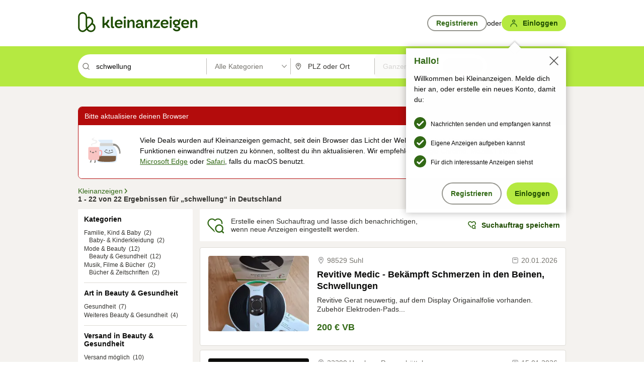

--- FILE ---
content_type: image/svg+xml
request_url: https://static.kleinanzeigen.de/static/img/common/icons/icn-info-gray.svg
body_size: 152
content:
<svg xmlns="http://www.w3.org/2000/svg" width="16" height="16" fill="none"><circle cx="8" cy="8" r="6.25" stroke="#797979" stroke-width="1.5"/><path stroke="#797979" stroke-linecap="round" stroke-width="1.5" d="M8 8v3m0-3h-.5M8 8h.5M8 11h-.5m.5 0h.5"/><circle cx="8" cy="5.5" r="1" fill="#A6A6A6"/></svg>

--- FILE ---
content_type: application/javascript
request_url: https://www.kleinanzeigen.de/42G6Hvqa1ECQ/oiUJRq028p/lN/YiYpJ0NGwDmhQGk5c5/I0J6RQ/di4i/JSNNc1YB
body_size: 174182
content:
(function(){if(typeof Array.prototype.entries!=='function'){Object.defineProperty(Array.prototype,'entries',{value:function(){var index=0;const array=this;return {next:function(){if(index<array.length){return {value:[index,array[index++]],done:false};}else{return {done:true};}},[Symbol.iterator]:function(){return this;}};},writable:true,configurable:true});}}());(function(){lN();NUJ();bSJ();var sP=function(){return ["SXE]A5","B7%","\\&)LgCxb}NDaW","C6.\x07","\fW\vX","mZKH\t!a_YRC","EN","3\t","Z^\t\x4003[B","\x00DC]","64",":$mHEj\vB83\fTKN\fQ\x40uk\tB4)W","\\EI","k","]I]","R_8-\x07q^EVX4","[OYD-6\vANCWY #\nSKO","_UH\x3f)\fW",":(\x07QeZI(D>.^\x00","g*","CH/D4%\rG\x07kXD/%","EYKL _","CMRd=","H","-/QIY","AKK","NA","8$\x40_Y","_SU","~-2\v\\","HEX\x40<.wIG^Y","^KCU\by<3","BEIL5","L]","OA","X\tT)4\r","r2\x07AXhR\x40<4[`CVY*\r\x40\'IYOC>","]SH5","D-%S\x07CX","\bT74\nW\x00EYh\vH<#\nz_B",")5","4!ENOywTT","HO4)","K_","4","I^|\x40<0V\x00","E\x00","UI<_","F\x07","C_O_)F","KY\tX)4",":2\x07S\x07IeYH:47`\x3f","/s+s|z7x","7\x07PE^o\x40)/SUyO_8\'\x07","$\x07D","Y^TB40W\x07I","ONX$L=/3BMYULnvTvfVK5#\x40MS","=AXzT\f~-!W",">_+/T^IN-)\fUSCH]^:![B\nPT*n","*5","YUNT\fC","HOOD5","IGT\rH(\v^","EDH_-\x07BMI^H746W\vX","","ITK02wMCW:I=2\x07A\x00","UYmC=/","X^K\b","F<6","yK\x3f%","4\rwIG^Y","NVy12\rF\x07\x40OmA","t\x40O","W\x07dOZA<3pC]H_!S",")!AjFTY","\x406:*[HOU","M^Xa6#","\x00XEIJ<","43","\x07^BCNr\'m!IIT\tI<2","OX^Y<WIDO","o=Pu_Y8","n","\tEZxI<","GT^<5",")5\x00^_B","#\nWGyO]\t2\rFOEW","Z^NL_<\r\\YXIC:9","JEX^","M^","BZH","C)5","BN^H= ","_^","KOO:Y-2\vPXO","r7\x07P^CM_3\x40\\^dX7#[B","KOL:(\'DB^","","\f7J8\x00O=h","WC>5U","h_/)W$CXP_\v%[\x00XXZD6.","aX"," %\x40","J","F~B\vH","D^Y/","L*4","4\n\x40[","zI\x4003\x07","I^","WC\\^","q\b","Y<3","Gj_W{<2[B","*5BBN^~-!F","t","5/VBM","EYKL ","\bAJ","\x00^I_N","MIX^*)\x00[E^BVH/%\fF\x00","CJc","W\x07^T\tL>%7BM^^\b","]55[_","$F","MZK-H+3\v]","ZO0%\fF^\x40C\\Yt3\x07\\\x00CX","/Z^","\\R\bD;)[\x07UISC>%","FUoU_0%","I\\","(A","\"r\x07CzI\x4004\vD\fGN\bYy2\x07F^D\r)2\v_XCM\r/!G","\x40M^^","U\nO"];};var qQ=function(){return hT.apply(this,[Kr,arguments]);};var jg=function(US,zn){return US==zn;};var lT=function MP(LP,vg){'use strict';var bp=MP;switch(LP){case I:{var xf=function(Fg,Nb){IQ.push(cm);if(PT(wP)){for(var SP=Uv;ER(SP,fQ);++SP){if(ER(SP,Op)||gh(SP,sp)||gh(SP,Gv)||gh(SP,lv)){Tt[SP]=Ut(hQ);}else{Tt[SP]=wP[C8()[qt(Uv)].apply(null,[lg,IP,v7,lg])];wP+=pF[x7()[nv(O3)](VJ,Lb)][C8()[qt(mP)](sp,PT(PT(Uv)),TQ,jm)](SP);}}}var A3=z3(typeof x7()[nv(Uv)],Yb('',[][[]]))?x7()[nv(WT)](Uj,lg):x7()[nv(pp)](p3,Tp);for(var xg=wT[XQ];ER(xg,Fg[C8()[qt(Uv)].apply(null,[Gg,Pj,v7,lg])]);xg++){var tT=Fg[dv()[vh(XQ)].apply(null,[pP,Kp,gf])](xg);var GP=kb(KT(Nb,wT[P3]),wT[Rv]);Nb*=wT[rS];Nb&=wT[WT];Nb+=wT[pp];Nb&=wT[O3];var Bn=Tt[Fg[Cv()[fp(vT)](It,rP,d7)](xg)];if(gh(typeof tT[dv()[vh(xS)](PT(PT([])),rp,FP)],z3(typeof C8()[qt(rS)],Yb([],[][[]]))?C8()[qt(WT)](Bh,Ig,Ij,Uv):C8()[qt(Jb)].apply(null,[PT([]),H8,nm,Vp]))){var V3=tT[dv()[vh(xS)].call(null,OT,rp,FP)](wT[XQ]);if(Rj(V3,Op)&&ER(V3,fQ)){Bn=Tt[V3];}}if(Rj(Bn,Uv)){var qj=Ug(GP,wP[C8()[qt(Uv)].call(null,Nh,Iv,v7,lg)]);Bn+=qj;Bn%=wP[z3(typeof C8()[qt(Bv)],Yb([],[][[]]))?C8()[qt(Uv)](P3,tm,v7,lg):C8()[qt(Jb)](ln,Gp,lm,x8)];tT=wP[Bn];}A3+=tT;}var WP;return IQ.pop(),WP=A3,WP;};var tn=function(Yn){var Rt=[0x428a2f98,0x71374491,0xb5c0fbcf,0xe9b5dba5,0x3956c25b,0x59f111f1,0x923f82a4,0xab1c5ed5,0xd807aa98,0x12835b01,0x243185be,0x550c7dc3,0x72be5d74,0x80deb1fe,0x9bdc06a7,0xc19bf174,0xe49b69c1,0xefbe4786,0x0fc19dc6,0x240ca1cc,0x2de92c6f,0x4a7484aa,0x5cb0a9dc,0x76f988da,0x983e5152,0xa831c66d,0xb00327c8,0xbf597fc7,0xc6e00bf3,0xd5a79147,0x06ca6351,0x14292967,0x27b70a85,0x2e1b2138,0x4d2c6dfc,0x53380d13,0x650a7354,0x766a0abb,0x81c2c92e,0x92722c85,0xa2bfe8a1,0xa81a664b,0xc24b8b70,0xc76c51a3,0xd192e819,0xd6990624,0xf40e3585,0x106aa070,0x19a4c116,0x1e376c08,0x2748774c,0x34b0bcb5,0x391c0cb3,0x4ed8aa4a,0x5b9cca4f,0x682e6ff3,0x748f82ee,0x78a5636f,0x84c87814,0x8cc70208,0x90befffa,0xa4506ceb,0xbef9a3f7,0xc67178f2];var Gm=0x6a09e667;var mt=0xbb67ae85;var TR=0x3c6ef372;var Bb=0xa54ff53a;var bj=0x510e527f;var xh=0x9b05688c;var Eh=0x1f83d9ab;var V8=0x5be0cd19;var Ej=lb(Yn);var pg=Ej["length"]*8;Ej+=pF["String"]["fromCharCode"](0x80);var VG=Ej["length"]/4+2;var bA=pF["Math"]["ceil"](VG/16);var mz=new (pF["Array"])(bA);for(var pZ=0;pZ<bA;pZ++){mz[pZ]=new (pF["Array"])(16);for(var jK=0;jK<16;jK++){mz[pZ][jK]=Ej["charCodeAt"](pZ*64+jK*4)<<24|Ej["charCodeAt"](pZ*64+jK*4+1)<<16|Ej["charCodeAt"](pZ*64+jK*4+2)<<8|Ej["charCodeAt"](pZ*64+jK*4+3)<<0;}}var VI=pg/pF["Math"]["pow"](2,32);mz[bA-1][14]=pF["Math"]["floor"](VI);mz[bA-1][15]=pg;for(var qq=0;qq<bA;qq++){var Aq=new (pF["Array"])(64);var qk=Gm;var ZI=mt;var BZ=TR;var wx=Bb;var HK=bj;var Wz=xh;var KI=Eh;var ZE=V8;for(var mA=0;mA<64;mA++){var cZ=void 0,Y5=void 0,EG=void 0,sl=void 0,l9=void 0,hz=void 0;if(mA<16)Aq[mA]=mz[qq][mA];else{cZ=NZ(Aq[mA-15],7)^NZ(Aq[mA-15],18)^Aq[mA-15]>>>3;Y5=NZ(Aq[mA-2],17)^NZ(Aq[mA-2],19)^Aq[mA-2]>>>10;Aq[mA]=Aq[mA-16]+cZ+Aq[mA-7]+Y5;}Y5=NZ(HK,6)^NZ(HK,11)^NZ(HK,25);EG=HK&Wz^~HK&KI;sl=ZE+Y5+EG+Rt[mA]+Aq[mA];cZ=NZ(qk,2)^NZ(qk,13)^NZ(qk,22);l9=qk&ZI^qk&BZ^ZI&BZ;hz=cZ+l9;ZE=KI;KI=Wz;Wz=HK;HK=wx+sl>>>0;wx=BZ;BZ=ZI;ZI=qk;qk=sl+hz>>>0;}Gm=Gm+qk;mt=mt+ZI;TR=TR+BZ;Bb=Bb+wx;bj=bj+HK;xh=xh+Wz;Eh=Eh+KI;V8=V8+ZE;}return [Gm>>24&0xff,Gm>>16&0xff,Gm>>8&0xff,Gm&0xff,mt>>24&0xff,mt>>16&0xff,mt>>8&0xff,mt&0xff,TR>>24&0xff,TR>>16&0xff,TR>>8&0xff,TR&0xff,Bb>>24&0xff,Bb>>16&0xff,Bb>>8&0xff,Bb&0xff,bj>>24&0xff,bj>>16&0xff,bj>>8&0xff,bj&0xff,xh>>24&0xff,xh>>16&0xff,xh>>8&0xff,xh&0xff,Eh>>24&0xff,Eh>>16&0xff,Eh>>8&0xff,Eh&0xff,V8>>24&0xff,V8>>16&0xff,V8>>8&0xff,V8&0xff];};var gw=function(){var O9=II();var TK=-1;if(O9["indexOf"]('Trident/7.0')>-1)TK=11;else if(O9["indexOf"]('Trident/6.0')>-1)TK=10;else if(O9["indexOf"]('Trident/5.0')>-1)TK=9;else TK=0;return TK>=9;};var Zf=function(){var EE=hG();var nx=pF["Object"]["prototype"]["hasOwnProperty"].call(pF["Navigator"]["prototype"],'mediaDevices');var Xx=pF["Object"]["prototype"]["hasOwnProperty"].call(pF["Navigator"]["prototype"],'serviceWorker');var RH=! !pF["window"]["browser"];var AI=typeof pF["ServiceWorker"]==='function';var cE=typeof pF["ServiceWorkerContainer"]==='function';var Jx=typeof pF["frames"]["ServiceWorkerRegistration"]==='function';var EZ=pF["window"]["location"]&&pF["window"]["location"]["protocol"]==='http:';var Aw=EE&&(!nx||!Xx||!AI||!RH||!cE||!Jx)&&!EZ;return Aw;};var hG=function(){var Uk=II();var Al=/(iPhone|iPad).*AppleWebKit(?!.*(Version|CriOS))/i["test"](Uk);var Dz=pF["navigator"]["platform"]==='MacIntel'&&pF["navigator"]["maxTouchPoints"]>1&&/(Safari)/["test"](Uk)&&!pF["window"]["MSStream"]&&typeof pF["navigator"]["standalone"]!=='undefined';return Al||Dz;};var QK=function(kC){var UZ=pF["Math"]["floor"](pF["Math"]["random"]()*100000+10000);var I9=pF["String"](kC*UZ);var xA=0;var rG=[];var TC=I9["length"]>=18?true:false;while(rG["length"]<6){rG["push"](pF["parseInt"](I9["slice"](xA,xA+2),10));xA=TC?xA+3:xA+2;}var El=lq(rG);return [UZ,El];};var dZ=function(rx){if(rx===null||rx===undefined){return 0;}var jq=function vl(Lk){return rx["toLowerCase"]()["includes"](Lk["toLowerCase"]());};var Bl=0;(c9&&c9["fields"]||[])["some"](function(Wk){var JB=Wk["type"];var AE=Wk["labels"];if(AE["some"](jq)){Bl=AC[JB];if(Wk["extensions"]&&Wk["extensions"]["labels"]&&Wk["extensions"]["labels"]["some"](function(OG){return rx["toLowerCase"]()["includes"](OG["toLowerCase"]());})){Bl=AC[Wk["extensions"]["type"]];}return true;}return false;});return Bl;};var Ow=function(PZ){if(PZ===undefined||PZ==null){return false;}var n1=function dq(qZ){return PZ["toLowerCase"]()===qZ["toLowerCase"]();};return CH["some"](n1);};var Ex=function(O5){try{var WA=new (pF["Set"])(pF["Object"]["values"](AC));return O5["split"](';')["some"](function(L9){var VC=L9["split"](',');var VK=pF["Number"](VC[VC["length"]-1]);return WA["has"](VK);});}catch(rI){return false;}};var BB=function(tA){var YE='';var Nq=0;if(tA==null||pF["document"]["activeElement"]==null){return vK(cF,["elementFullId",YE,"elementIdType",Nq]);}var fK=['id','name','for','placeholder','aria-label','aria-labelledby'];fK["forEach"](function(V9){if(!tA["hasAttribute"](V9)||YE!==''&&Nq!==0){return;}var Iq=tA["getAttribute"](V9);if(YE===''&&(Iq!==null||Iq!==undefined)){YE=Iq;}if(Nq===0){Nq=dZ(Iq);}});return vK(cF,["elementFullId",YE,"elementIdType",Nq]);};var f9=function(n9){var rH;if(n9==null){rH=pF["document"]["activeElement"];}else rH=n9;if(pF["document"]["activeElement"]==null)return -1;var sB=rH["getAttribute"]('name');if(sB==null){var DI=rH["getAttribute"]('id');if(DI==null)return -1;else return pH(DI);}return pH(sB);};var pB=function(Ew){var RC=-1;var BH=[];if(! !Ew&&typeof Ew==='string'&&Ew["length"]>0){var NG=Ew["split"](';');if(NG["length"]>1&&NG[NG["length"]-1]===''){NG["pop"]();}RC=pF["Math"]["floor"](pF["Math"]["random"]()*NG["length"]);var dK=NG[RC]["split"](',');for(var R9 in dK){if(!pF["isNaN"](dK[R9])&&!pF["isNaN"](pF["parseInt"](dK[R9],10))){BH["push"](dK[R9]);}}}else{var lC=pF["String"](YK(1,5));var TZ='1';var sI=pF["String"](YK(20,70));var cw=pF["String"](YK(100,300));var WZ=pF["String"](YK(100,300));BH=[lC,TZ,sI,cw,WZ];}return [RC,BH];};var QZ=function(w9,RI){var H9=typeof w9==='string'&&w9["length"]>0;var cq=!pF["isNaN"](RI)&&(pF["Number"](RI)===-1||IG()<pF["Number"](RI));if(!(H9&&cq)){return false;}var WB='^([a-fA-F0-9]{31,32})$';return w9["search"](WB)!==-1;};var U5=function(Iz,dA,vx){var Hf;do{Hf=Uq(Sr,[Iz,dA]);}while(gh(Ug(Hf,vx),Uv));return Hf;};var Nl=function(BA){IQ.push(AB);var vZ=hG(BA);var mG=pF[dv()[vh(rS)](kK,vw,tm)][C8()[qt(hQ)](GC,xH,sf,Vx)][Ck()[nz(Gg)](rZ,PT(hQ),dR)].call(pF[Cv()[fp(jm)](sz,dQ,MG)][C8()[qt(hQ)](QC,PT(PT(Uv)),sf,Vx)],z3(typeof dv()[vh(kB)],Yb('',[][[]]))?dv()[vh(v9)](PT(PT(hQ)),HH,lv):dv()[vh(pP)].call(null,H8,Jw,E5));var Tz=pF[dv()[vh(rS)](jm,vw,tm)][C8()[qt(hQ)].apply(null,[mP,Uv,sf,Vx])][Ck()[nz(Gg)](rZ,PH,dR)].call(pF[Cv()[fp(jm)](sz,dQ,wB)][C8()[qt(hQ)](PT(PT({})),rS,sf,Vx)],Ck()[nz(cK)].call(null,Gg,q5,k9));var EC=PT(PT(pF[Ck()[nz(rS)](Jb,Gp,Vg)][Cv()[fp(FP)].apply(null,[Bh,nn,PT(PT([]))])]));var zf=gh(typeof pF[dv()[vh(jz)](Xz,ql,wB)],gh(typeof C8()[qt(v9)],Yb('',[][[]]))?C8()[qt(Jb)](AK,Bv,nG,FB):C8()[qt(WT)](ln,L5,XI,Uv));var lB=gh(typeof pF[Cv()[fp(NI)](z5,OZ,Gv)],C8()[qt(WT)].call(null,PT(PT([])),PT([]),XI,Uv));var dx=gh(typeof pF[C8()[qt(Q1)].apply(null,[Pj,xE,nj,Hq])][gh(typeof x7()[nv(Bv)],Yb('',[][[]]))?x7()[nv(pp)].apply(null,[CK,SI]):x7()[nv(Q1)].call(null,l3,vz)],z3(typeof C8()[qt(dB)],'undefined')?C8()[qt(WT)](P3,PT({}),XI,Uv):C8()[qt(Jb)](q5,E5,LC,SG));var hE=pF[gh(typeof Ck()[nz(cK)],Yb([],[][[]]))?Ck()[nz(P3)](j1,PT(hQ),dH):Ck()[nz(rS)].call(null,Jb,TI,Vg)][HE()[fA(pp)].call(null,WT,VB,gZ,tm,TI)]&&gh(pF[Ck()[nz(rS)](Jb,Gv,Vg)][HE()[fA(pp)].call(null,WT,VB,gZ,wH,r9)][Ck()[nz(PH)].apply(null,[xE,PE,fZ])],HE()[fA(O3)](XQ,KK,S9,jm,pz));var wI=vZ&&(PT(mG)||PT(Tz)||PT(zf)||PT(EC)||PT(lB)||PT(dx))&&PT(hE);var EA;return IQ.pop(),EA=wI,EA;};var g1=function(tK){IQ.push(C5);var mH;return mH=QG()[x7()[nv(xH)](V0,nI)](function jE(OC){IQ.push(b9);while(hQ)switch(OC[Ck()[nz(LI)](XQ,Xz,dI)]=OC[x7()[nv(PE)](Ek,pP)]){case wT[XQ]:if(SZ(C8()[qt(jm)].apply(null,[gG,q5,xG,Q1]),pF[C8()[qt(FP)].apply(null,[PT(PT({})),E5,Ff,A9])])){OC[x7()[nv(PE)](Ek,pP)]=xE;break;}{var VZ;return VZ=OC[x7()[nv(wH)](vI,A9)](dv()[vh(kB)].apply(null,[lA,vI,Tq]),null),IQ.pop(),VZ;}case xE:{var tq;return tq=OC[x7()[nv(wH)].call(null,vI,A9)](dv()[vh(kB)].call(null,d7,vI,Tq),pF[z3(typeof C8()[qt(M5)],Yb('',[][[]]))?C8()[qt(FP)].apply(null,[PT(PT(hQ)),kB,Ff,A9]):C8()[qt(Jb)].apply(null,[Uv,Iv,Kl,P9])][C8()[qt(jm)](v9,zA,xG,Q1)][HE()[fA(Jb)].call(null,ZH,UK,N1,A9,Jb)](tK)),IQ.pop(),tq;}case P3:case Ck()[nz(E5)].apply(null,[fz,r9,QI]):{var JG;return JG=OC[Cv()[fp(xH)].apply(null,[PA,GU,Q1])](),IQ.pop(),JG;}}IQ.pop();},null,null,null,pF[x7()[nv(M5)].apply(null,[A7,fx])]),IQ.pop(),mH;};var Kk=function(){if(PT(PT(w6))){}else if(PT(QD)){}else if(PT([])){}else if(PT(QD)){}else if(PT(w6)){return function Vw(){IQ.push(YZ);var kH=II();var dz=x7()[nv(WT)](HR,lg);var Y1=[];for(var tI=Uv;ER(tI,XQ);tI++){var HB=E9(kH);Y1[dv()[vh(Uv)].call(null,Nh,Wf,pz)](HB);dz=Yb(dz,kH[HB]);}var Ok=[dz,Y1];var mx;return mx=Ok[Ck()[nz(t9)](KG,Nh,hm)](Cv()[fp(zA)](OK,Zj,Tx)),IQ.pop(),mx;};}else{}};var b5=function(){IQ.push(nB);try{var bB=IQ.length;var gC=PT(PT(w6));var K9=Ww();var hk=NK()[Cl()[tC(PE)](j9,xH)](new (pF[dv()[vh(wH)].call(null,Q1,dk,pP)])(jk()[TE(Bv)].call(null,mB,Iv,Gv,lA,hQ),HE()[fA(Rv)].call(null,hQ,AA,jl,zA,rq)),gh(typeof Cl()[tC(GC)],Yb('',[][[]]))?Cl()[tC(ww)](LK,Bq):Cl()[tC(jz)].apply(null,[MB,jm]));var Ik=Ww();var T9=s5(Ik,K9);var dw;return dw=vK(cF,[Fz()[XB(ZH)](AZ,NI,WT,Ak,OT),hk,Ck()[nz(lH)].apply(null,[Vx,wB,Jz]),T9]),IQ.pop(),dw;}catch(LH){IQ.splice(s5(bB,hQ),Infinity,nB);var fw;return IQ.pop(),fw={},fw;}IQ.pop();};var NK=function(){IQ.push(Bf);var U9=pF[Ck()[nz(Tx)].apply(null,[NI,PT(PT(Uv)),O1])][Cl()[tC(sp)](wh,Gg)]?pF[Ck()[nz(Tx)].apply(null,[NI,Dk,O1])][Cl()[tC(sp)].apply(null,[wh,Gg])]:Ut(hQ);var Dx=pF[Ck()[nz(Tx)].apply(null,[NI,PT([]),O1])][C8()[qt(NI)].apply(null,[xE,PT(hQ),Rf,Pw])]?pF[Ck()[nz(Tx)](NI,MG,O1)][C8()[qt(NI)](UG,XQ,Rf,Pw)]:Ut(hQ);var Lx=pF[C8()[qt(FP)](lv,xS,cj,A9)][Cl()[tC(xH)](mn,lH)]?pF[C8()[qt(FP)](PT(hQ),ln,cj,A9)][Cl()[tC(xH)](mn,lH)]:Ut(hQ);var F1=pF[C8()[qt(FP)](Gp,nI,cj,A9)][Cl()[tC(M5)](mp,RG)]?pF[C8()[qt(FP)](Pj,KB,cj,A9)][Cl()[tC(M5)](mp,RG)]():Ut(hQ);var sC=pF[C8()[qt(FP)](PT(PT([])),PE,cj,A9)][C8()[qt(AK)].call(null,PT(PT([])),lH,xT,Pj)]?pF[C8()[qt(FP)](Hq,Bh,cj,A9)][C8()[qt(AK)].call(null,Tx,hA,xT,Pj)]:Ut(hQ);var j5=Ut(hQ);var q9=[gh(typeof x7()[nv(pz)],Yb([],[][[]]))?x7()[nv(pp)](Hx,JK):x7()[nv(WT)](Kp,lg),j5,dv()[vh(sp)].call(null,PT(PT([])),PP,d7),Uq(N4,[]),Uq(P4,[]),Uq(vD,[]),Uq(I,[]),Uq(AN,[]),Uq(E2,[]),U9,Dx,Lx,F1,sC];var kx;return kx=q9[Ck()[nz(t9)].call(null,KG,bk,AQ)](x7()[nv(vT)](Tv,dB)),IQ.pop(),kx;};var J1=function(){IQ.push(zZ);var Qw;return Qw=Uq(Lr,[pF[z3(typeof Ck()[nz(MG)],'undefined')?Ck()[nz(rS)](Jb,hA,A7):Ck()[nz(P3)](Gq,It,SC)]]),IQ.pop(),Qw;};var Lw=function(){var cG=[KE,Qx];var m9=mK(Mz);IQ.push(Tl);if(z3(m9,PT(QD))){try{var FH=IQ.length;var wG=PT(PT(w6));var LE=pF[Cl()[tC(E5)](Nf,vT)](m9)[C8()[qt(Bv)].apply(null,[PT({}),Tx,kj,OK])](HE()[fA(mP)](hQ,IE,lx,tm,GC));if(Rj(LE[C8()[qt(Uv)](NI,wH,j1,lg)],pP)){var bK=pF[dv()[vh(Rv)](PT(PT({})),vf,Dl)](LE[xE],O3);bK=pF[jk()[TE(Ig)].call(null,If,FE,bk,LI,XQ)](bK)?KE:bK;cG[Uv]=bK;}}catch(dG){IQ.splice(s5(FH,hQ),Infinity,Tl);}}var GG;return IQ.pop(),GG=cG,GG;};var Rl=function(){IQ.push(QH);var qz=[Ut(wT[hQ]),Ut(hQ)];var d1=mK(kq);if(z3(d1,PT(QD))){try{var QE=IQ.length;var GK=PT([]);var DG=pF[Cl()[tC(E5)].call(null,n3,vT)](d1)[C8()[qt(Bv)].call(null,Q1,xS,f7,OK)](HE()[fA(mP)].call(null,hQ,BC,lx,lI,M5));if(Rj(DG[C8()[qt(Uv)].apply(null,[gG,t9,pf,lg])],pP)){var KZ=pF[dv()[vh(Rv)].apply(null,[Iv,gp,Dl])](DG[wT[hQ]],O3);var UH=pF[gh(typeof dv()[vh(kK)],Yb('',[][[]]))?dv()[vh(pP)].apply(null,[Pj,R1,Tx]):dv()[vh(Rv)].apply(null,[MG,gp,Dl])](DG[P3],wT[t9]);KZ=pF[jk()[TE(Ig)](NA,FE,Gv,xS,XQ)](KZ)?Ut(hQ):KZ;UH=pF[jk()[TE(Ig)].call(null,NA,FE,Sz,xH,XQ)](UH)?Ut(hQ):UH;qz=[UH,KZ];}}catch(cl){IQ.splice(s5(QE,hQ),Infinity,QH);}}var Fk;return IQ.pop(),Fk=qz,Fk;};var kw=function(){IQ.push(fl);var F5=x7()[nv(WT)](O7,lg);var XA=mK(kq);if(XA){try{var Uw=IQ.length;var jI=PT(PT(w6));var hH=pF[gh(typeof Cl()[tC(UG)],Yb('',[][[]]))?Cl()[tC(ww)](RE,gl):Cl()[tC(E5)](TT,vT)](XA)[C8()[qt(Bv)].call(null,Gp,Ig,lk,OK)](HE()[fA(mP)].apply(null,[hQ,If,lx,Hx,PT(PT({}))]));F5=hH[Uv];}catch(TG){IQ.splice(s5(Uw,hQ),Infinity,fl);}}var Mw;return IQ.pop(),Mw=F5,Mw;};var Kq=function(){var mI=mK(kq);IQ.push(Q9);if(mI){try{var fC=IQ.length;var bH=PT(QD);var SE=pF[Cl()[tC(E5)].apply(null,[Kh,vT])](mI)[z3(typeof C8()[qt(IP)],Yb('',[][[]]))?C8()[qt(Bv)](sZ,PT(Uv),vR,OK):C8()[qt(Jb)](PT(PT({})),mC,nZ,CE)](HE()[fA(mP)](hQ,LB,lx,Gp,GC));if(Rj(SE[C8()[qt(Uv)](kK,wB,vG,lg)],WT)){var qC=pF[dv()[vh(Rv)].apply(null,[It,AQ,Dl])](SE[rS],O3);var jw;return jw=pF[gh(typeof jk()[TE(xE)],Yb(x7()[nv(WT)].call(null,Y4,lg),[][[]]))?jk()[TE(xE)].apply(null,[Ql,D9,UG,xE,Xq]):jk()[TE(Ig)](wA,FE,pp,gG,XQ)](qC)||gh(qC,Ut(wT[hQ]))?Ut(hQ):qC,IQ.pop(),jw;}}catch(g9){IQ.splice(s5(fC,hQ),Infinity,Q9);var W1;return IQ.pop(),W1=Ut(hQ),W1;}}var YB;return IQ.pop(),YB=Ut(hQ),YB;};var rz=function(){IQ.push(qB);var xq=mK(kq);if(xq){try{var RB=IQ.length;var gH=PT(QD);var zE=pF[Cl()[tC(E5)](Zt,vT)](xq)[C8()[qt(Bv)](IP,KB,ZS,OK)](HE()[fA(mP)](hQ,Ox,lx,QC,tm));if(gh(zE[C8()[qt(Uv)].apply(null,[PT(PT([])),OT,W7,lg])],WT)){var MZ;return IQ.pop(),MZ=zE[Rv],MZ;}}catch(FI){IQ.splice(s5(RB,hQ),Infinity,qB);var g5;return IQ.pop(),g5=null,g5;}}var XC;return IQ.pop(),XC=null,XC;};var zK=function(Pz,Z9){IQ.push(Cw);for(var h9=Uv;ER(h9,Z9[C8()[qt(Uv)](KG,Rz,TB,lg)]);h9++){var Fw=Z9[h9];Fw[jk()[TE(pP)].call(null,hx,KA,nI,lv,O3)]=Fw[jk()[TE(pP)].apply(null,[hx,KA,PH,Bh,O3])]||PT([]);Fw[C8()[qt(xS)].apply(null,[Gp,wB,nf,d7])]=PT(PT({}));if(SZ(z3(typeof Ck()[nz(XQ)],'undefined')?Ck()[nz(Bv)](It,lH,XE):Ck()[nz(P3)](lw,XQ,Gz),Fw))Fw[Cl()[tC(Ig)].call(null,k8,AK)]=PT(PT(QD));pF[dv()[vh(rS)](Dw,SK,tm)][jk()[TE(P3)].call(null,hZ,rk,Rv,rS,Ig)](Pz,Xk(Fw[Cl()[tC(Dw)](A5,zG)]),Fw);}IQ.pop();};var WK=function(jG,Bx,HZ){IQ.push(SG);if(Bx)zK(jG[gh(typeof C8()[qt(pP)],Yb('',[][[]]))?C8()[qt(Jb)].call(null,t9,M5,WC,Yx):C8()[qt(hQ)].call(null,MG,PT(Uv),LF,Vx)],Bx);if(HZ)zK(jG,HZ);pF[dv()[vh(rS)](Hq,d9,tm)][gh(typeof jk()[TE(ZH)],'undefined')?jk()[TE(xE)](fG,UA,Yw,WT,mq):jk()[TE(P3)](EK,rk,PT(PT([])),tm,Ig)](jG,C8()[qt(hQ)](PE,pp,LF,Vx),vK(cF,[Cl()[tC(Ig)](Np,AK),PT(QD)]));var FC;return IQ.pop(),FC=jG,FC;};var Xk=function(PG){IQ.push(NE);var ZG=Hk(PG,C8()[qt(rS)](PT([]),vT,cf,Uz));var cI;return cI=jg(Cv()[fp(MG)].call(null,Q5,d8,pP),Kf(ZG))?ZG:pF[x7()[nv(O3)](D3,Lb)](ZG),IQ.pop(),cI;};var Hk=function(LZ,rA){IQ.push(fq);if(AG(C8()[qt(Rv)](rS,Uv,dQ,H8),Kf(LZ))||PT(LZ)){var fI;return IQ.pop(),fI=LZ,fI;}var YH=LZ[pF[Cv()[fp(WT)](kK,Pg,Hq)][Cv()[fp(cK)].call(null,v9,xz,PT([]))]];if(z3(Lz(Uv),YH)){var GH=YH.call(LZ,rA||Fz()[XB(Uv)].call(null,Il,LI,rS,lv,lv));if(AG(C8()[qt(Rv)](PT({}),Op,dQ,H8),Kf(GH))){var Zw;return IQ.pop(),Zw=GH,Zw;}throw new (pF[Cl()[tC(xS)].apply(null,[Ev,nA])])(x7()[nv(rq)](tG,P1));}var M9;return M9=(gh(C8()[qt(rS)](Hq,wH,qh,Uz),rA)?pF[gh(typeof x7()[nv(xH)],Yb('',[][[]]))?x7()[nv(pp)].call(null,Sx,NB):x7()[nv(O3)].apply(null,[sn,Lb])]:pF[Cv()[fp(N1)](pz,hS,PT(hQ))])(LZ),IQ.pop(),M9;};var pI=function(N9){if(PT(N9)){N5=QC;nE=vz;fk=t9;Jl=wT[kB];Wq=ZH;UE=ZH;R5=ZH;Hw=ZH;OI=ZH;}};var LG=function(){IQ.push(QH);WI=z3(typeof x7()[nv(PH)],Yb([],[][[]]))?x7()[nv(WT)](Mn,lg):x7()[nv(pp)].apply(null,[Ix,Jb]);s9=Uv;OA=Uv;bE=Uv;qA=x7()[nv(WT)](Mn,lg);J5=wT[XQ];AH=wT[XQ];gB=wT[XQ];dE=x7()[nv(WT)](Mn,lg);IQ.pop();C9=wT[XQ];sw=wT[XQ];t5=Uv;r5=Uv;VA=Uv;qK=Uv;};var Ol=function(){vq=Uv;IQ.push(Gq);IZ=x7()[nv(WT)](FR,lg);X5={};sK=x7()[nv(WT)](FR,lg);IQ.pop();bI=wT[XQ];PB=Uv;};var rl=function(CC,rB,tH){IQ.push(YI);try{var f5=IQ.length;var FZ=PT(PT(w6));var KH=Uv;var M1=PT(QD);if(z3(rB,hQ)&&Rj(OA,fk)){if(PT(kG[gh(typeof HE()[fA(Bv)],Yb([],[][[]]))?HE()[fA(Vx)].apply(null,[p9,lv,Mq,ZH,mC]):HE()[fA(Gg)](N1,V5,gf,AK,Vx)])){M1=PT(PT({}));kG[HE()[fA(Gg)].call(null,N1,V5,gf,Hx,Hx)]=PT(PT({}));}var Tw;return Tw=vK(cF,[dv()[vh(A9)].apply(null,[PT(PT([])),J6,GB]),KH,Cl()[tC(Iv)].apply(null,[Xh,Hx]),M1,jk()[TE(kB)](lk,gZ,kA,GC,Rv),s9]),IQ.pop(),Tw;}if(gh(rB,hQ)&&ER(s9,nE)||z3(rB,hQ)&&ER(OA,fk)){var Y9=CC?CC:pF[Ck()[nz(rS)].apply(null,[Jb,Hx,x3])][Cv()[fp(Tx)].call(null,Hq,A8,UG)];var G9=Ut(hQ);var DK=Ut(hQ);if(Y9&&Y9[gh(typeof Fz()[XB(Bv)],Yb([],[][[]]))?Fz()[XB(rS)].call(null,sq,XZ,JC,Mk,cK):Fz()[XB(kB)](ff,PT(PT(Uv)),XQ,gx,Tx)]&&Y9[Ck()[nz(XZ)](qf,ww,bR)]){G9=pF[C8()[qt(xE)](PH,hQ,c8,NI)][Fz()[XB(mP)](Ql,TI,XQ,gZ,Rz)](Y9[Fz()[XB(kB)](ff,PT(PT({})),XQ,gx,L5)]);DK=pF[C8()[qt(xE)](Vx,Dk,c8,NI)][Fz()[XB(mP)](Ql,gf,XQ,gZ,LI)](Y9[Ck()[nz(XZ)](qf,PT(Uv),bR)]);}else if(Y9&&Y9[Cl()[tC(Rz)].apply(null,[rQ,Rv])]&&Y9[Ck()[nz(OK)].apply(null,[Gp,lA,vn])]){G9=pF[C8()[qt(xE)].apply(null,[vT,Jb,c8,NI])][Fz()[XB(mP)].call(null,Ql,kA,XQ,gZ,Uv)](Y9[Cl()[tC(Rz)].call(null,rQ,Rv)]);DK=pF[C8()[qt(xE)](PT([]),mP,c8,NI)][Fz()[XB(mP)](Ql,PT([]),XQ,gZ,FP)](Y9[Ck()[nz(OK)](Gp,XQ,vn)]);}var ZC=Y9[x7()[nv(E5)].apply(null,[m7,Sz])];if(jg(ZC,null))ZC=Y9[gh(typeof Cv()[fp(NI)],'undefined')?Cv()[fp(tm)](sH,Xz,jm):Cv()[fp(KG)](M5,Pt,cK)];var NH=f9(ZC);KH=s5(Ww(),tH);var rw=x7()[nv(WT)].call(null,bf,lg)[Ck()[nz(IP)].apply(null,[GB,sp,np])](r5,HE()[fA(xS)](hQ,FB,fH,Bv,Ig))[Ck()[nz(IP)](GB,PT(PT(hQ)),np)](rB,HE()[fA(xS)](hQ,FB,fH,TI,MG))[gh(typeof Ck()[nz(PE)],'undefined')?Ck()[nz(P3)].apply(null,[wZ,Lb,nB]):Ck()[nz(IP)](GB,PT(PT(hQ)),np)](KH,HE()[fA(xS)](hQ,FB,fH,Nh,MG))[Ck()[nz(IP)](GB,Dw,np)](G9,HE()[fA(xS)](hQ,FB,fH,Pj,Hx))[Ck()[nz(IP)].call(null,GB,jm,np)](DK);if(z3(rB,hQ)){rw=x7()[nv(WT)](bf,lg)[gh(typeof Ck()[nz(Hx)],'undefined')?Ck()[nz(P3)].call(null,Yz,A9,xK):Ck()[nz(IP)].apply(null,[GB,Sz,np])](rw,gh(typeof HE()[fA(vT)],'undefined')?HE()[fA(Vx)](WG,Pj,vB,ln,FP):HE()[fA(xS)](hQ,FB,fH,Jb,Gg))[gh(typeof Ck()[nz(kK)],Yb('',[][[]]))?Ck()[nz(P3)](QA,Bh,qf):Ck()[nz(IP)](GB,PT(PT([])),np)](NH);var lE=AG(typeof Y9[dv()[vh(LI)].call(null,rS,Qg,KB)],x7()[nv(xS)].apply(null,[g7,Bv]))?Y9[z3(typeof dv()[vh(ZH)],Yb([],[][[]]))?dv()[vh(LI)].apply(null,[PT({}),Qg,KB]):dv()[vh(pP)](PT({}),Ez,b9)]:Y9[dv()[vh(E5)].call(null,pz,mQ,zA)];if(AG(lE,null)&&z3(lE,hQ))rw=x7()[nv(WT)](bf,lg)[Ck()[nz(IP)].call(null,GB,PT(PT(Uv)),np)](rw,HE()[fA(xS)](hQ,FB,fH,Bh,QC))[Ck()[nz(IP)](GB,Nh,np)](lE);}if(AG(typeof Y9[Cl()[tC(bk)](FT,jz)],x7()[nv(xS)](g7,Bv))&&gh(Y9[Cl()[tC(bk)](FT,jz)],PT([])))rw=x7()[nv(WT)].apply(null,[bf,lg])[Ck()[nz(IP)](GB,zA,np)](rw,C8()[qt(SA)].apply(null,[P3,PT(PT([])),qb,Tq]));rw=x7()[nv(WT)](bf,lg)[Ck()[nz(IP)].apply(null,[GB,Vx,np])](rw,x7()[nv(vT)](F8,dB));bE=Yb(Yb(Yb(Yb(Yb(bE,r5),rB),KH),G9),DK);WI=Yb(WI,rw);}if(gh(rB,hQ))s9++;else OA++;r5++;var nK;return nK=vK(cF,[z3(typeof dv()[vh(jz)],Yb([],[][[]]))?dv()[vh(A9)](NC,J6,GB):dv()[vh(pP)].call(null,Ig,Jb,Kx),KH,Cl()[tC(Iv)](Xh,Hx),M1,jk()[TE(kB)](lk,gZ,hA,OT,Rv),s9]),IQ.pop(),nK;}catch(rE){IQ.splice(s5(f5,hQ),Infinity,YI);}IQ.pop();};var SB=function(lG,Gk,CI){IQ.push(pq);try{var W9=IQ.length;var dC=PT({});var Ux=lG?lG:pF[Ck()[nz(rS)](Jb,hQ,Vh)][Cv()[fp(Tx)](Hq,Q7,wB)];var Xf=Uv;var PK=Ut(hQ);var nl=hQ;var hK=PT(PT(w6));if(Rj(bI,N5)){if(PT(kG[HE()[fA(Gg)](N1,Gf,gf,Yw,XQ)])){hK=PT(PT(QD));kG[HE()[fA(Gg)].apply(null,[N1,Gf,gf,IP,PT(PT(hQ))])]=PT(PT(QD));}var zw;return zw=vK(cF,[dv()[vh(A9)].call(null,gf,M8,GB),Xf,x7()[nv(Dw)].call(null,RP,rS),PK,Cl()[tC(Iv)](lR,Hx),hK]),IQ.pop(),zw;}if(ER(bI,N5)&&Ux&&z3(Ux[dv()[vh(Dw)](wB,ZT,Cf)],undefined)){PK=Ux[dv()[vh(Dw)].call(null,cK,ZT,Cf)];var zx=Ux[Ck()[nz(hA)](Oz,pP,tB)];var MA=Ux[jk()[TE(IP)](Pq,lm,LI,Gg,WT)]?hQ:wT[XQ];var Sq=Ux[Cl()[tC(kK)].apply(null,[sS,PH])]?wT[hQ]:Uv;var Gw=Ux[z3(typeof Cv()[fp(kA)],Yb('',[][[]]))?Cv()[fp(H8)](wB,GI,LI):Cv()[fp(tm)].call(null,Zx,Vl,hA)]?hQ:Uv;var Bk=Ux[dv()[vh(Iv)].apply(null,[PE,wd,gG])]?hQ:Uv;var Sw=Yb(Yb(Yb(hC(MA,WT),hC(Sq,wT[xE])),hC(Gw,xE)),Bk);Xf=s5(Ww(),CI);var UB=f9(null);var nw=Uv;if(zx&&PK){if(z3(zx,Uv)&&z3(PK,Uv)&&z3(zx,PK))PK=Ut(hQ);else PK=z3(PK,W0[jk()[TE(vT)].call(null,mE,hB,Vx,M5,P3)]())?PK:zx;}if(gh(Sq,Uv)&&gh(Gw,Uv)&&gh(Bk,Uv)&&BK(PK,wT[tm])){if(gh(Gk,P3)&&Rj(PK,W0[x7()[nv(Iv)].call(null,X9,Sk)]())&&Az(PK,lf))PK=Ut(xE);else if(Rj(PK,PE)&&Az(PK,wT[IP]))PK=Ut(P3);else if(Rj(PK,zG)&&Az(PK,bG))PK=Ut(pP);else PK=Ut(xE);}if(z3(UB,Zl)){Jq=Uv;Zl=UB;}else Jq=Yb(Jq,hQ);var rC=xl(PK);if(gh(rC,Uv)){var lZ=(gh(typeof x7()[nv(t9)],Yb([],[][[]]))?x7()[nv(pp)](Px,Cx):x7()[nv(WT)].call(null,cQ,lg))[Ck()[nz(IP)](GB,AK,kT)](bI,HE()[fA(xS)].call(null,hQ,IH,fH,NC,Yw))[Ck()[nz(IP)](GB,PT(PT([])),kT)](Gk,HE()[fA(xS)](hQ,IH,fH,dB,rq))[Ck()[nz(IP)].call(null,GB,rS,kT)](Xf,HE()[fA(xS)](hQ,IH,fH,lg,pP))[Ck()[nz(IP)](GB,hA,kT)](PK,HE()[fA(xS)](hQ,IH,fH,pP,gG))[Ck()[nz(IP)](GB,kK,kT)](nw,HE()[fA(xS)](hQ,IH,fH,pP,Gg))[Ck()[nz(IP)].call(null,GB,Xz,kT)](Sw,HE()[fA(xS)](hQ,IH,fH,kB,Lb))[Ck()[nz(IP)](GB,Tq,kT)](UB);if(z3(typeof Ux[Cl()[tC(bk)](M7,jz)],gh(typeof x7()[nv(d7)],Yb([],[][[]]))?x7()[nv(pp)](R1,LA):x7()[nv(xS)](pC,Bv))&&gh(Ux[Cl()[tC(bk)](M7,jz)],PT([])))lZ=(z3(typeof x7()[nv(Gp)],Yb([],[][[]]))?x7()[nv(WT)].call(null,cQ,lg):x7()[nv(pp)].apply(null,[D1,DE]))[Ck()[nz(IP)](GB,ww,kT)](lZ,dv()[vh(Rz)].apply(null,[lv,C7,rq]));lZ=x7()[nv(WT)].apply(null,[cQ,lg])[Ck()[nz(IP)].call(null,GB,v9,kT)](lZ,x7()[nv(vT)].call(null,LT,dB));sK=Yb(sK,lZ);PB=Yb(Yb(Yb(Yb(Yb(Yb(PB,bI),Gk),Xf),PK),Sw),UB);}else nl=Uv;}if(nl&&Ux&&Ux[dv()[vh(Dw)].call(null,AK,ZT,Cf)]){bI++;}var Iw;return Iw=vK(cF,[dv()[vh(A9)](AK,M8,GB),Xf,x7()[nv(Dw)](RP,rS),PK,Cl()[tC(Iv)](lR,Hx),hK]),IQ.pop(),Iw;}catch(kZ){IQ.splice(s5(W9,hQ),Infinity,pq);}IQ.pop();};var OH=function(n5,hq,l5,xx,gI){IQ.push(wB);try{var Rk=IQ.length;var CB=PT(PT(w6));var EH=PT(PT(w6));var RZ=Uv;var ZZ=Ck()[nz(hQ)].call(null,MG,NC,ln);var sE=l5;var xC=xx;if(gh(hq,hQ)&&ER(C9,UE)||z3(hq,hQ)&&ER(sw,R5)){var cA=n5?n5:pF[Ck()[nz(rS)](Jb,Hx,cg)][Cv()[fp(Tx)](Hq,T5,NI)];var Ul=Ut(hQ),YA=Ut(hQ);if(cA&&cA[Fz()[XB(kB)](lK,hA,XQ,gx,Uv)]&&cA[Ck()[nz(XZ)].apply(null,[qf,hQ,CA])]){Ul=pF[C8()[qt(xE)](jm,Bh,dI,NI)][gh(typeof Fz()[XB(Jb)],'undefined')?Fz()[XB(rS)](N1,Tx,Uz,nq,E5):Fz()[XB(mP)].call(null,XH,PT(PT(hQ)),XQ,gZ,E5)](cA[Fz()[XB(kB)](lK,d7,XQ,gx,lA)]);YA=pF[C8()[qt(xE)](Hq,Nh,dI,NI)][Fz()[XB(mP)](XH,ZH,XQ,gZ,LI)](cA[z3(typeof Ck()[nz(LI)],Yb([],[][[]]))?Ck()[nz(XZ)](qf,KG,CA):Ck()[nz(P3)](Yq,FP,KG)]);}else if(cA&&cA[Cl()[tC(Rz)](FK,Rv)]&&cA[gh(typeof Ck()[nz(WT)],Yb([],[][[]]))?Ck()[nz(P3)].apply(null,[Hl,Rz,AZ]):Ck()[nz(OK)].apply(null,[Gp,KB,Ml])]){Ul=pF[C8()[qt(xE)].call(null,Gp,Nh,dI,NI)][Fz()[XB(mP)].apply(null,[XH,PT(PT(hQ)),XQ,gZ,xE])](cA[Cl()[tC(Rz)](FK,Rv)]);YA=pF[gh(typeof C8()[qt(GC)],'undefined')?C8()[qt(Jb)].apply(null,[q5,PT([]),Z5,NC]):C8()[qt(xE)](wH,PT(PT([])),dI,NI)][Fz()[XB(mP)](XH,OK,XQ,gZ,It)](cA[Ck()[nz(OK)].call(null,Gp,Tx,Ml)]);}else if(cA&&cA[x7()[nv(Rz)](hI,pz)]&&gh(cx(cA[x7()[nv(Rz)](hI,pz)]),C8()[qt(Rv)].apply(null,[Gg,WT,xk,H8]))){if(BK(cA[x7()[nv(Rz)].call(null,hI,pz)][C8()[qt(Uv)].call(null,Tq,Q1,tE,lg)],wT[XQ])){var v5=cA[x7()[nv(Rz)](hI,pz)][Uv];if(v5&&v5[z3(typeof Fz()[XB(P3)],'undefined')?Fz()[XB(kB)].call(null,lK,KG,XQ,gx,WT):Fz()[XB(rS)].apply(null,[zC,nI,Ix,x9,xH])]&&v5[Ck()[nz(XZ)].call(null,qf,Bh,CA)]){Ul=pF[C8()[qt(xE)](PE,pz,dI,NI)][Fz()[XB(mP)].apply(null,[XH,L5,XQ,gZ,xH])](v5[gh(typeof Fz()[XB(ZH)],Yb(x7()[nv(WT)](IN,lg),[][[]]))?Fz()[XB(rS)](x8,pp,vA,Lq,wH):Fz()[XB(kB)](lK,ZH,XQ,gx,Hx)]);YA=pF[gh(typeof C8()[qt(kA)],'undefined')?C8()[qt(Jb)].apply(null,[PT(hQ),Rz,Sl,EB]):C8()[qt(xE)].call(null,PT(Uv),Rz,dI,NI)][Fz()[XB(mP)].call(null,XH,pz,XQ,gZ,Gp)](v5[Ck()[nz(XZ)](qf,O3,CA)]);}else if(v5&&v5[Cl()[tC(Rz)](FK,Rv)]&&v5[Ck()[nz(OK)].call(null,Gp,H8,Ml)]){Ul=pF[C8()[qt(xE)](PT(PT(Uv)),kB,dI,NI)][Fz()[XB(mP)](XH,Gg,XQ,gZ,GC)](v5[Cl()[tC(Rz)](FK,Rv)]);YA=pF[C8()[qt(xE)](Rz,FP,dI,NI)][Fz()[XB(mP)](XH,Sz,XQ,gZ,Lb)](v5[Ck()[nz(OK)].apply(null,[Gp,UG,Ml])]);}ZZ=x7()[nv(XQ)](DC,fH);}else{EH=PT(PT(QD));}}if(PT(EH)){RZ=s5(Ww(),gI);var JZ=x7()[nv(WT)].apply(null,[IN,lg])[Ck()[nz(IP)].apply(null,[GB,LI,pE])](qK,z3(typeof HE()[fA(t9)],Yb([],[][[]]))?HE()[fA(xS)](hQ,P1,fH,wH,v9):HE()[fA(Vx)].apply(null,[k5,wA,Tx,TI,PT(PT([]))]))[gh(typeof Ck()[nz(NI)],Yb([],[][[]]))?Ck()[nz(P3)](m5,rS,U1):Ck()[nz(IP)](GB,rq,pE)](hq,gh(typeof HE()[fA(pz)],'undefined')?HE()[fA(Vx)].apply(null,[F9,dB,zl,sp,lI]):HE()[fA(xS)].apply(null,[hQ,P1,fH,P3,PT(Uv)]))[Ck()[nz(IP)].call(null,GB,SA,pE)](RZ,HE()[fA(xS)](hQ,P1,fH,v9,O3))[Ck()[nz(IP)](GB,nI,pE)](Ul,z3(typeof HE()[fA(xS)],'undefined')?HE()[fA(xS)].apply(null,[hQ,P1,fH,XQ,UG]):HE()[fA(Vx)].call(null,LK,Tl,SH,OT,hA))[z3(typeof Ck()[nz(lH)],Yb('',[][[]]))?Ck()[nz(IP)](GB,L5,pE):Ck()[nz(P3)](w5,lA,B5)](YA,HE()[fA(xS)](hQ,P1,fH,MG,pP))[z3(typeof Ck()[nz(Tx)],'undefined')?Ck()[nz(IP)].apply(null,[GB,jz,pE]):Ck()[nz(P3)](zC,sp,kE)](ZZ);if(AG(typeof cA[z3(typeof Cl()[tC(t9)],Yb('',[][[]]))?Cl()[tC(bk)](ZA,jz):Cl()[tC(ww)](GA,Nw)],x7()[nv(xS)](MC,Bv))&&gh(cA[Cl()[tC(bk)].apply(null,[ZA,jz])],PT(PT(w6))))JZ=x7()[nv(WT)].call(null,IN,lg)[Ck()[nz(IP)](GB,jz,pE)](JZ,dv()[vh(Rz)](Vx,Cq,rq));dE=x7()[nv(WT)](IN,lg)[Ck()[nz(IP)](GB,N1,pE)](Yb(dE,JZ),x7()[nv(vT)].call(null,HC,dB));t5=Yb(Yb(Yb(Yb(Yb(t5,qK),hq),RZ),Ul),YA);if(gh(hq,wT[hQ]))C9++;else sw++;qK++;sE=Uv;xC=wT[XQ];}}var dl;return dl=vK(cF,[dv()[vh(A9)].apply(null,[tm,Dm,GB]),RZ,Cl()[tC(tx)](vE,Fl),sE,x7()[nv(bk)](nk,r9),xC,Cv()[fp(Hx)](lI,BE,pP),EH]),IQ.pop(),dl;}catch(cz){IQ.splice(s5(Rk,hQ),Infinity,wB);}IQ.pop();};var kz=function(JI,qw,Zk){IQ.push(B9);try{var jx=IQ.length;var Eq=PT({});var Vq=Uv;var DB=PT({});if(gh(qw,hQ)&&ER(J5,Jl)||z3(qw,hQ)&&ER(AH,Wq)){var c1=JI?JI:pF[Ck()[nz(rS)].apply(null,[Jb,A9,Af])][Cv()[fp(Tx)].call(null,Hq,hw,xE)];if(c1&&z3(c1[jk()[TE(nI)].call(null,zz,xH,QC,lv,Jb)],Ck()[nz(lA)](pG,PT(PT([])),XK))){DB=PT(w6);var xZ=Ut(hQ);var p5=Ut(hQ);if(c1&&c1[Fz()[XB(kB)].apply(null,[zz,PT(PT(Uv)),XQ,gx,Vx])]&&c1[z3(typeof Ck()[nz(rq)],Yb('',[][[]]))?Ck()[nz(XZ)](qf,wB,bl):Ck()[nz(P3)](wl,lg,Hl)]){xZ=pF[gh(typeof C8()[qt(UG)],Yb([],[][[]]))?C8()[qt(Jb)](QC,Gv,Hz,KA):C8()[qt(xE)](bk,PT(Uv),BQ,NI)][z3(typeof Fz()[XB(P3)],'undefined')?Fz()[XB(mP)](vw,NI,XQ,gZ,rS):Fz()[XB(rS)].apply(null,[P1,Gv,Hz,KC,Lb])](c1[Fz()[XB(kB)](zz,Ig,XQ,gx,Lb)]);p5=pF[C8()[qt(xE)].call(null,PT(hQ),cK,BQ,NI)][Fz()[XB(mP)].apply(null,[vw,OT,XQ,gZ,xS])](c1[Ck()[nz(XZ)](qf,QC,bl)]);}else if(c1&&c1[Cl()[tC(Rz)].call(null,pK,Rv)]&&c1[gh(typeof Ck()[nz(kA)],Yb('',[][[]]))?Ck()[nz(P3)].apply(null,[zk,Hx,TI]):Ck()[nz(OK)](Gp,Vx,wC)]){xZ=pF[gh(typeof C8()[qt(Bv)],'undefined')?C8()[qt(Jb)](XQ,PT([]),kl,rZ):C8()[qt(xE)](UG,A9,BQ,NI)][Fz()[XB(mP)].call(null,vw,lg,XQ,gZ,lg)](c1[Cl()[tC(Rz)](pK,Rv)]);p5=pF[C8()[qt(xE)](PT({}),Bh,BQ,NI)][Fz()[XB(mP)].call(null,vw,pP,XQ,gZ,WT)](c1[Ck()[nz(OK)](Gp,Pj,wC)]);}Vq=s5(Ww(),Zk);var H5=x7()[nv(WT)].apply(null,[tO,lg])[Ck()[nz(IP)](GB,hQ,rT)](VA,HE()[fA(xS)](hQ,wk,fH,tx,H8))[gh(typeof Ck()[nz(kK)],'undefined')?Ck()[nz(P3)].apply(null,[Qz,PT({}),qG]):Ck()[nz(IP)].call(null,GB,PT(PT([])),rT)](qw,gh(typeof HE()[fA(Uv)],Yb(z3(typeof x7()[nv(hQ)],'undefined')?x7()[nv(WT)].apply(null,[tO,lg]):x7()[nv(pp)](BI,vz),[][[]]))?HE()[fA(Vx)].apply(null,[tE,VH,Mk,TI,KG]):HE()[fA(xS)](hQ,wk,fH,kK,Gp))[Ck()[nz(IP)].apply(null,[GB,PT(PT([])),rT])](Vq,HE()[fA(xS)](hQ,wk,fH,q5,PT(PT({}))))[Ck()[nz(IP)](GB,PT(PT({})),rT)](xZ,z3(typeof HE()[fA(pz)],'undefined')?HE()[fA(xS)].apply(null,[hQ,wk,fH,Lb,bk]):HE()[fA(Vx)](jC,ww,p3,kA,E5))[Ck()[nz(IP)].call(null,GB,E5,rT)](p5);if(z3(typeof c1[Cl()[tC(bk)].call(null,WH,jz)],z3(typeof x7()[nv(Bv)],Yb([],[][[]]))?x7()[nv(xS)].apply(null,[qx,Bv]):x7()[nv(pp)](vH,V1))&&gh(c1[Cl()[tC(bk)](WH,jz)],PT(PT(w6))))H5=(z3(typeof x7()[nv(E5)],Yb([],[][[]]))?x7()[nv(WT)](tO,lg):x7()[nv(pp)].call(null,cH,vB))[Ck()[nz(IP)](GB,KG,rT)](H5,dv()[vh(Rz)].call(null,PT({}),Hj,rq));gB=Yb(Yb(Yb(Yb(Yb(gB,VA),qw),Vq),xZ),p5);qA=x7()[nv(WT)].apply(null,[tO,lg])[Ck()[nz(IP)].call(null,GB,gG,rT)](Yb(qA,H5),gh(typeof x7()[nv(kA)],Yb([],[][[]]))?x7()[nv(pp)].call(null,HI,XG):x7()[nv(vT)].apply(null,[ft,dB]));if(gh(qw,hQ))J5++;else AH++;}}if(gh(qw,hQ))J5++;else AH++;VA++;var Kw;return Kw=vK(cF,[dv()[vh(A9)](PT(Uv),vp,GB),Vq,Ck()[nz(It)].apply(null,[zI,wH,TH]),DB]),IQ.pop(),Kw;}catch(qI){IQ.splice(s5(jx,hQ),Infinity,B9);}IQ.pop();};var ll=function(RK,UC,ZB){IQ.push(jZ);try{var jA=IQ.length;var xw=PT({});var rK=wT[XQ];var W5=PT(QD);if(Rj(vq,Hw)){if(PT(kG[z3(typeof HE()[fA(Ig)],Yb([],[][[]]))?HE()[fA(Gg)].apply(null,[N1,CG,gf,dB,jm]):HE()[fA(Vx)].call(null,Nz,YC,Gl,Gv,Gv)])){W5=PT(w6);kG[HE()[fA(Gg)](N1,CG,gf,hA,IP)]=PT(PT([]));}var wq;return wq=vK(cF,[z3(typeof dv()[vh(cK)],'undefined')?dv()[vh(A9)](kB,fv,GB):dv()[vh(pP)](pp,zH,ml),rK,z3(typeof Cl()[tC(AK)],'undefined')?Cl()[tC(Iv)](Fx,Hx):Cl()[tC(ww)](nZ,UK),W5]),IQ.pop(),wq;}var CZ=RK?RK:pF[Ck()[nz(rS)](Jb,PT({}),Yj)][gh(typeof Cv()[fp(SA)],'undefined')?Cv()[fp(tm)](hQ,d5,wH):Cv()[fp(Tx)].call(null,Hq,sh,Hx)];var OE=CZ[x7()[nv(E5)](XK,Sz)];if(jg(OE,null))OE=CZ[Cv()[fp(KG)](M5,Wb,Yw)];var r1=Ow(OE[Ck()[nz(wH)](XZ,XQ,zp)]);var fB=z3(Xl[dv()[vh(bk)](UG,CQ,NI)](RK&&RK[Ck()[nz(wH)].apply(null,[XZ,M5,zp])]),Ut(hQ));if(PT(r1)&&PT(fB)){var Qk;return Qk=vK(cF,[gh(typeof dv()[vh(r9)],'undefined')?dv()[vh(pP)](mP,wE,SK):dv()[vh(A9)].apply(null,[Tq,fv,GB]),rK,Cl()[tC(Iv)](Fx,Hx),W5]),IQ.pop(),Qk;}var Oq=f9(OE);var mk=x7()[nv(WT)].apply(null,[Gh,lg]);var kk=x7()[nv(WT)].call(null,Gh,lg);var lz=gh(typeof x7()[nv(Bv)],Yb('',[][[]]))?x7()[nv(pp)].call(null,nB,Ax):x7()[nv(WT)](Gh,lg);var ME=x7()[nv(WT)](Gh,lg);if(gh(UC,W0[C8()[qt(cK)].apply(null,[cK,zA,mw,LI])]())){mk=CZ[gh(typeof Cv()[fp(Ig)],Yb([],[][[]]))?Cv()[fp(tm)].apply(null,[Wl,zq,Op]):Cv()[fp(Bh)].call(null,LI,D5,PT(Uv))];kk=CZ[Cl()[tC(GC)](dI,ww)];lz=CZ[Cl()[tC(SA)].apply(null,[OS,Cf])];ME=CZ[Fz()[XB(IP)](S1,NC,pp,T1,N1)];}rK=s5(Ww(),ZB);var RA=(z3(typeof x7()[nv(rq)],Yb('',[][[]]))?x7()[nv(WT)](Gh,lg):x7()[nv(pp)].apply(null,[X9,p1]))[Ck()[nz(IP)].apply(null,[GB,xS,jp])](vq,HE()[fA(xS)].apply(null,[hQ,P5,fH,Pj,kB]))[Ck()[nz(IP)](GB,wB,jp)](UC,HE()[fA(xS)].apply(null,[hQ,P5,fH,Gp,jm]))[gh(typeof Ck()[nz(GC)],Yb('',[][[]]))?Ck()[nz(P3)](Mx,PT([]),PC):Ck()[nz(IP)](GB,Sz,jp)](mk,HE()[fA(xS)](hQ,P5,fH,KG,PT(PT(Uv))))[Ck()[nz(IP)](GB,pz,jp)](kk,HE()[fA(xS)].apply(null,[hQ,P5,fH,Hq,Q1]))[Ck()[nz(IP)].apply(null,[GB,xH,jp])](lz,HE()[fA(xS)].call(null,hQ,P5,fH,gG,Hq))[gh(typeof Ck()[nz(ZH)],'undefined')?Ck()[nz(P3)].call(null,Tk,UG,xB):Ck()[nz(IP)](GB,lA,jp)](ME,HE()[fA(xS)].apply(null,[hQ,P5,fH,Hq,KB]))[Ck()[nz(IP)](GB,xH,jp)](rK,HE()[fA(xS)].call(null,hQ,P5,fH,lI,TI))[Ck()[nz(IP)].apply(null,[GB,Rv,jp])](Oq);IZ=x7()[nv(WT)](Gh,lg)[Ck()[nz(IP)].call(null,GB,PT(PT([])),jp)](Yb(IZ,RA),gh(typeof x7()[nv(xE)],Yb('',[][[]]))?x7()[nv(pp)](Cz,hl):x7()[nv(vT)](jv,dB));vq++;var BG;return BG=vK(cF,[z3(typeof dv()[vh(lg)],'undefined')?dv()[vh(A9)].apply(null,[bk,fv,GB]):dv()[vh(pP)].call(null,PT(Uv),FA,bw),rK,gh(typeof Cl()[tC(O3)],Yb([],[][[]]))?Cl()[tC(ww)](ck,Rx):Cl()[tC(Iv)].call(null,Fx,Hx),W5]),IQ.pop(),BG;}catch(IB){IQ.splice(s5(jA,hQ),Infinity,jZ);}IQ.pop();};var OB=function(I5,tw){IQ.push(tl);try{var IC=IQ.length;var G5=PT([]);var HA=Uv;var sA=PT(QD);if(Rj(pF[dv()[vh(rS)].call(null,XZ,Jk,tm)][Ck()[nz(rq)](Uv,sp,GE)](X5)[C8()[qt(Uv)](d7,t9,J9,lg)],OI)){var Vk;return Vk=vK(cF,[dv()[vh(A9)].call(null,PT(PT(hQ)),YQ,GB),HA,z3(typeof Cl()[tC(xE)],Yb('',[][[]]))?Cl()[tC(Iv)](zk,Hx):Cl()[tC(ww)](XI,zI),sA]),IQ.pop(),Vk;}var MH=I5?I5:pF[Ck()[nz(rS)].apply(null,[Jb,Op,PP])][Cv()[fp(Tx)].apply(null,[Hq,bP,d7])];var bq=MH[z3(typeof x7()[nv(Vx)],'undefined')?x7()[nv(E5)].call(null,YG,Sz):x7()[nv(pp)].apply(null,[ZK,Rq])];if(jg(bq,null))bq=MH[Cv()[fp(KG)](M5,E7,Dk)];if(bq[jk()[TE(Lb)](hB,vT,lH,pz,rS)]&&z3(bq[jk()[TE(Lb)].call(null,hB,vT,v9,jm,rS)][HE()[fA(ww)](Jb,hB,MK,mC,PT({}))](),C8()[qt(PH)](It,ZH,j4,wH))){var S5;return S5=vK(cF,[dv()[vh(A9)](N1,YQ,GB),HA,Cl()[tC(Iv)](zk,Hx),sA]),IQ.pop(),S5;}var Bw=BB(bq);var Ll=Bw[z3(typeof Cl()[tC(r9)],Yb([],[][[]]))?Cl()[tC(cK)](DT,px):Cl()[tC(ww)].call(null,DA,JE)];var JH=Bw[Cl()[tC(PH)].call(null,XT,Bh)];var wf=f9(bq);var HG=Uv;var nC=W0[jk()[TE(vT)](qx,hB,wH,O3,P3)]();var MI=Uv;var Kz=Uv;if(z3(JH,xE)&&z3(JH,mP)){HG=gh(bq[Ck()[nz(Bv)](It,PT(PT(hQ)),xK)],undefined)?wT[XQ]:bq[gh(typeof Ck()[nz(bk)],'undefined')?Ck()[nz(P3)](jH,pp,nH):Ck()[nz(Bv)].apply(null,[It,Vx,xK])][z3(typeof C8()[qt(ww)],Yb('',[][[]]))?C8()[qt(Uv)].call(null,SA,jm,J9,lg):C8()[qt(Jb)](Hx,LI,p1,vC)];nC=pk(bq[Ck()[nz(Bv)](It,Iv,xK)]);MI=Dq(bq[Ck()[nz(Bv)].apply(null,[It,pP,xK])]);Kz=IA(bq[Ck()[nz(Bv)].apply(null,[It,A9,xK])]);}if(JH){if(PT(cC[JH])){cC[JH]=Ll;}else if(z3(cC[JH],Ll)){JH=AC[x7()[nv(dB)](Ek,fQ)];}}HA=s5(Ww(),tw);if(bq[Ck()[nz(Bv)](It,OK,xK)]&&bq[gh(typeof Ck()[nz(O3)],Yb('',[][[]]))?Ck()[nz(P3)].apply(null,[c5,tx,zB]):Ck()[nz(Bv)].apply(null,[It,Hx,xK])][C8()[qt(Uv)].apply(null,[PT(PT([])),xS,J9,lg])]){X5[Ll]=vK(cF,[gh(typeof x7()[nv(rq)],Yb('',[][[]]))?x7()[nv(pp)].call(null,mZ,m1):x7()[nv(kK)].call(null,nq,Rv),wf,Fz()[XB(nI)](vE,Ig,Rv,Hq,PE),Ll,Cl()[tC(lH)](O1,Hq),HG,HE()[fA(dB)].call(null,mP,gq,cB,Jb,SA),nC,Cv()[fp(Sz)](fH,gk,vT),MI,z3(typeof dv()[vh(N1)],'undefined')?dv()[vh(kK)].call(null,Nh,hm,xH):dv()[vh(pP)](Gp,tm,gA),Kz,dv()[vh(A9)].apply(null,[pP,YQ,GB]),HA,C8()[qt(lH)](PT({}),N1,OR,KB),JH]);}else{delete X5[Ll];}var fE;return fE=vK(cF,[dv()[vh(A9)].call(null,PT(PT([])),YQ,GB),HA,Cl()[tC(Iv)](zk,Hx),sA]),IQ.pop(),fE;}catch(sG){IQ.splice(s5(IC,hQ),Infinity,tl);}IQ.pop();};var Pk=function(){return [PB,bE,t5,gB];};var DZ=function(){return [bI,r5,qK,VA];};var Yl=function(){IQ.push(Hq);var WE=pF[dv()[vh(rS)](PT(PT({})),tk,tm)][C8()[qt(v9)](WT,lv,Pl,fQ)](X5)[HE()[fA(pz)].call(null,Rv,Zq,vk,Gp,Tx)](function(JA,Rw){return Uq.apply(this,[AM,arguments]);},x7()[nv(WT)](V7,lg));var bC;return IQ.pop(),bC=[sK,WI,dE,qA,IZ,WE],bC;};var xl=function(tZ){IQ.push(EB);var Nk=pF[Cv()[fp(xE)](mC,cP,Ig)][C8()[qt(lg)](xE,gG,tQ,It)];if(jg(pF[Cv()[fp(xE)].apply(null,[mC,cP,rS])][C8()[qt(lg)].apply(null,[Gg,Uv,tQ,It])],null)){var wz;return IQ.pop(),wz=Uv,wz;}var bZ=Nk[x7()[nv(tx)](mv,OT)](Ck()[nz(wH)](XZ,H8,gP));var pA=jg(bZ,null)?Ut(hQ):QB(bZ);if(gh(pA,wT[hQ])&&BK(Jq,tm)&&gh(tZ,Ut(xE))){var pw;return IQ.pop(),pw=hQ,pw;}else{var Zz;return IQ.pop(),Zz=Uv,Zz;}IQ.pop();};var VE=function(bz){var gz=PT({});var gK=KE;var Vz=Qx;var qE=Uv;var Xw=hQ;var bx=Uq(q2,[]);var Bz=PT({});var K5=mK(Mz);IQ.push(Gx);if(bz||K5){var kI;return kI=vK(cF,[gh(typeof Ck()[nz(Gv)],Yb([],[][[]]))?Ck()[nz(P3)](wK,NC,TA):Ck()[nz(rq)].apply(null,[Uv,Q1,Yk]),Lw(),gh(typeof jk()[TE(Ig)],Yb(x7()[nv(WT)].apply(null,[O6,lg]),[][[]]))?jk()[TE(xE)](r9,EI,O3,Bv,AA):jk()[TE(XQ)](jB,hB,PE,sp,hQ),K5||bx,Ck()[nz(mC)].call(null,Qq,Pj,Pv),gz,z3(typeof Cv()[fp(hQ)],Yb('',[][[]]))?Cv()[fp(r9)](UI,GQ,Rz):Cv()[fp(tm)](DH,ZK,PT(PT([]))),Bz]),IQ.pop(),kI;}if(Uq(TV,[])){var Nx=pF[Ck()[nz(rS)](Jb,pP,bf)][Fz()[XB(dB)].apply(null,[X9,PT(PT({})),tm,GZ,Q1])][Ck()[nz(sZ)](qH,L5,sR)](Yb(Fq,Wx));var sx=pF[Ck()[nz(rS)].apply(null,[Jb,mC,bf])][Fz()[XB(dB)].call(null,X9,cK,tm,GZ,Ig)][Ck()[nz(sZ)](qH,H8,sR)](Yb(Fq,IK));var xI=pF[gh(typeof Ck()[nz(Bv)],Yb('',[][[]]))?Ck()[nz(P3)](x5,cK,z9):Ck()[nz(rS)](Jb,xH,bf)][Fz()[XB(dB)](X9,Rv,tm,GZ,Jb)][gh(typeof Ck()[nz(sp)],Yb('',[][[]]))?Ck()[nz(P3)].apply(null,[gE,Nh,Lf]):Ck()[nz(sZ)](qH,PT(PT(hQ)),sR)](Yb(Fq,mX));if(PT(Nx)&&PT(sx)&&PT(xI)){Bz=PT(w6);var IL;return IL=vK(cF,[Ck()[nz(rq)].apply(null,[Uv,lg,Yk]),[gK,Vz],jk()[TE(XQ)](jB,hB,Lb,t9,hQ),bx,Ck()[nz(mC)](Qq,XZ,Pv),gz,Cv()[fp(r9)](UI,GQ,PT(PT({}))),Bz]),IQ.pop(),IL;}else{if(Nx&&z3(Nx[dv()[vh(bk)](wB,Sn,NI)](HE()[fA(mP)](hQ,HI,lx,nI,PT(PT({})))),Ut(hQ))&&PT(pF[jk()[TE(Ig)](JdO,FE,pz,LI,XQ)](pF[dv()[vh(Rv)].apply(null,[OK,Cb,Dl])](Nx[C8()[qt(Bv)].apply(null,[PT([]),PH,hS,OK])](HE()[fA(mP)](hQ,HI,lx,zA,PT(PT({}))))[Uv],O3)))&&PT(pF[jk()[TE(Ig)](JdO,FE,vT,LI,XQ)](pF[z3(typeof dv()[vh(d7)],Yb('',[][[]]))?dv()[vh(Rv)](Nh,Cb,Dl):dv()[vh(pP)](MG,zWO,IH)](Nx[C8()[qt(Bv)](xE,E5,hS,OK)](HE()[fA(mP)](hQ,HI,lx,Uv,Uv))[hQ],O3)))){qE=pF[z3(typeof dv()[vh(XZ)],'undefined')?dv()[vh(Rv)](wB,Cb,Dl):dv()[vh(pP)](q5,sp,jl)](Nx[C8()[qt(Bv)](Jb,wH,hS,OK)](HE()[fA(mP)](hQ,HI,lx,rS,xE))[Uv],O3);Xw=pF[dv()[vh(Rv)](PT(Uv),Cb,Dl)](Nx[gh(typeof C8()[qt(Op)],Yb('',[][[]]))?C8()[qt(Jb)].apply(null,[gf,Gg,YZ,pDO]):C8()[qt(Bv)](Q1,Rv,hS,OK)](HE()[fA(mP)].apply(null,[hQ,HI,lx,Ig,PT([])]))[hQ],wT[t9]);}else{gz=PT(PT([]));}if(sx&&z3(sx[dv()[vh(bk)](hQ,Sn,NI)](z3(typeof HE()[fA(hQ)],'undefined')?HE()[fA(mP)].apply(null,[hQ,HI,lx,xH,Dk]):HE()[fA(Vx)].apply(null,[QOO,WVO,dX,zA,PT(PT(Uv))])),Ut(hQ))&&PT(pF[jk()[TE(Ig)](JdO,FE,lI,mC,XQ)](pF[gh(typeof dv()[vh(pp)],Yb([],[][[]]))?dv()[vh(pP)].apply(null,[lI,nDO,dI]):dv()[vh(Rv)](A9,Cb,Dl)](sx[C8()[qt(Bv)].apply(null,[Sz,Dk,hS,OK])](HE()[fA(mP)](hQ,HI,lx,cK,MG))[Uv],O3)))&&PT(pF[jk()[TE(Ig)](JdO,FE,xS,SA,XQ)](pF[dv()[vh(Rv)](lI,Cb,Dl)](sx[C8()[qt(Bv)](pz,Dk,hS,OK)](gh(typeof HE()[fA(dB)],Yb(x7()[nv(WT)].apply(null,[O6,lg]),[][[]]))?HE()[fA(Vx)](tVO,gYO,pz,lg,Dw):HE()[fA(mP)].call(null,hQ,HI,lx,Iv,Hq))[hQ],O3)))){gK=pF[dv()[vh(Rv)](lA,Cb,Dl)](sx[C8()[qt(Bv)](jz,PT(Uv),hS,OK)](z3(typeof HE()[fA(Lb)],'undefined')?HE()[fA(mP)].apply(null,[hQ,HI,lx,q5,sZ]):HE()[fA(Vx)].apply(null,[m2O,gFO,GZ,M5,Tx]))[Uv],wT[t9]);}else{gz=PT(PT({}));}if(xI&&gh(typeof xI,C8()[qt(rS)].call(null,PT(PT({})),Ig,sR,Uz))){bx=xI;}else{gz=PT(PT([]));bx=xI||bx;}}}else{qE=dMO;Xw=HVO;gK=UsO;Vz=TcO;bx=TMO;}if(PT(gz)){if(BK(Ww(),hC(qE,dL))){Bz=PT(PT([]));var w0O;return w0O=vK(cF,[Ck()[nz(rq)].apply(null,[Uv,PT(Uv),Yk]),[KE,Qx],jk()[TE(XQ)](jB,hB,d7,Op,hQ),Uq(q2,[]),Ck()[nz(mC)](Qq,ww,Pv),gz,gh(typeof Cv()[fp(H8)],Yb([],[][[]]))?Cv()[fp(tm)].apply(null,[nX,hI,Xz]):Cv()[fp(r9)](UI,GQ,PT({})),Bz]),IQ.pop(),w0O;}else{if(BK(Ww(),s5(hC(qE,dL),Q0O(hC(hC(O3,Xw),dL),vz)))){Bz=PT(w6);}var wYO;return wYO=vK(cF,[Ck()[nz(rq)].apply(null,[Uv,Jb,Yk]),[gK,Vz],jk()[TE(XQ)](jB,hB,lv,GC,hQ),bx,Ck()[nz(mC)](Qq,It,Pv),gz,Cv()[fp(r9)](UI,GQ,Uv),Bz]),IQ.pop(),wYO;}}var D6O;return D6O=vK(cF,[z3(typeof Ck()[nz(wH)],'undefined')?Ck()[nz(rq)](Uv,lg,Yk):Ck()[nz(P3)](Y6O,OK,WcO),[gK,Vz],jk()[TE(XQ)].call(null,jB,hB,PT(hQ),Tq,hQ),bx,Ck()[nz(mC)](Qq,Vx,Pv),gz,Cv()[fp(r9)](UI,GQ,vT),Bz]),IQ.pop(),D6O;};var N6O=function(){IQ.push(OsO);var CL=BK(arguments[C8()[qt(Uv)].call(null,Gp,PT(PT([])),JMO,lg)],Uv)&&z3(arguments[Uv],undefined)?arguments[wT[XQ]]:PT(QD);jVO=x7()[nv(WT)].call(null,Of,lg);sL=Ut(wT[hQ]);var lFO=Uq(TV,[]);if(PT(CL)){if(lFO){pF[z3(typeof Ck()[nz(A9)],Yb('',[][[]]))?Ck()[nz(rS)](Jb,Gp,YT):Ck()[nz(P3)](SC,Uv,x0O)][z3(typeof Fz()[XB(Ig)],Yb([],[][[]]))?Fz()[XB(dB)](hJO,SA,tm,GZ,E5):Fz()[XB(rS)].call(null,kOO,Dw,lsO,nq,Xz)][Fz()[XB(Lb)](WcO,GC,O3,QOO,Xz)](IrO);pF[Ck()[nz(rS)].apply(null,[Jb,rS,YT])][Fz()[XB(dB)].call(null,hJO,PT({}),tm,GZ,tx)][Fz()[XB(Lb)].call(null,WcO,Q1,O3,QOO,Iv)](sVO);}var FVO;return IQ.pop(),FVO=PT(QD),FVO;}var wX=kw();if(wX){if(QZ(wX,Cl()[tC(LI)](jQ,FP))){jVO=wX;sL=Ut(hQ);if(lFO){var PrO=pF[Ck()[nz(rS)](Jb,P3,YT)][Fz()[XB(dB)].apply(null,[hJO,PT(Uv),tm,GZ,O3])][Ck()[nz(sZ)](qH,LI,W8)](IrO);var WdO=pF[Ck()[nz(rS)].apply(null,[Jb,Hq,YT])][Fz()[XB(dB)](hJO,lA,tm,GZ,lg)][Ck()[nz(sZ)](qH,rS,W8)](sVO);if(z3(jVO,PrO)||PT(QZ(PrO,WdO))){pF[Ck()[nz(rS)](Jb,lg,YT)][Fz()[XB(dB)].call(null,hJO,PT(Uv),tm,GZ,IP)][Cl()[tC(lg)](cn,Bv)](IrO,jVO);pF[gh(typeof Ck()[nz(Ig)],Yb([],[][[]]))?Ck()[nz(P3)](FK,PT(hQ),Vp):Ck()[nz(rS)](Jb,PT(Uv),YT)][Fz()[XB(dB)](hJO,E5,tm,GZ,OT)][Cl()[tC(lg)].apply(null,[cn,Bv])](sVO,sL);}}}else if(lFO){var cdO=pF[Ck()[nz(rS)](Jb,PT(hQ),YT)][Fz()[XB(dB)](hJO,sp,tm,GZ,wB)][z3(typeof Ck()[nz(M5)],'undefined')?Ck()[nz(sZ)](qH,PT(Uv),W8):Ck()[nz(P3)](H4O,wB,UK)](sVO);if(cdO&&gh(cdO,gh(typeof Cl()[tC(KB)],'undefined')?Cl()[tC(ww)](Tk,g2O):Cl()[tC(LI)].apply(null,[jQ,FP]))){pF[Ck()[nz(rS)](Jb,Dk,YT)][Fz()[XB(dB)](hJO,OK,tm,GZ,PE)][Fz()[XB(Lb)](WcO,PT(Uv),O3,QOO,Dw)](IrO);pF[Ck()[nz(rS)](Jb,Hq,YT)][Fz()[XB(dB)](hJO,PT(Uv),tm,GZ,IP)][Fz()[XB(Lb)](WcO,dB,O3,QOO,t9)](sVO);jVO=x7()[nv(WT)].call(null,Of,lg);sL=Ut(W0[jk()[TE(MG)](QMO,h2O,Gv,Nh,P3)]());}}}if(lFO){jVO=pF[gh(typeof Ck()[nz(KB)],Yb([],[][[]]))?Ck()[nz(P3)].call(null,wk,PT(Uv),vJO):Ck()[nz(rS)].apply(null,[Jb,mC,YT])][Fz()[XB(dB)](hJO,gf,tm,GZ,UG)][z3(typeof Ck()[nz(N1)],Yb('',[][[]]))?Ck()[nz(sZ)](qH,Tx,W8):Ck()[nz(P3)].apply(null,[G6O,ln,RFO])](IrO);sL=pF[Ck()[nz(rS)](Jb,ln,YT)][Fz()[XB(dB)].apply(null,[hJO,ww,tm,GZ,Bh])][Ck()[nz(sZ)](qH,r9,W8)](sVO);if(PT(QZ(jVO,sL))){pF[Ck()[nz(rS)](Jb,PT(PT([])),YT)][Fz()[XB(dB)](hJO,cK,tm,GZ,lg)][Fz()[XB(Lb)](WcO,GC,O3,QOO,L5)](IrO);pF[Ck()[nz(rS)].apply(null,[Jb,lg,YT])][Fz()[XB(dB)](hJO,Gg,tm,GZ,kK)][Fz()[XB(Lb)].apply(null,[WcO,jm,O3,QOO,wB])](sVO);jVO=x7()[nv(WT)](Of,lg);sL=Ut(hQ);}}var d0O;return IQ.pop(),d0O=QZ(jVO,sL),d0O;};var YL=function(K1){IQ.push(mP);if(K1[gh(typeof Ck()[nz(rS)],Yb('',[][[]]))?Ck()[nz(P3)](kOO,kK,sOO):Ck()[nz(Gg)](rZ,IP,nsO)](drO)){var LrO=K1[drO];if(PT(LrO)){IQ.pop();return;}var QX=LrO[C8()[qt(Bv)](PT([]),PE,nYO,OK)](HE()[fA(mP)](hQ,GA,lx,mC,lv));if(Rj(QX[C8()[qt(Uv)].call(null,xE,kB,Tl,lg)],xE)){jVO=QX[Uv];sL=QX[W0[jk()[TE(MG)].apply(null,[QC,h2O,N1,gf,P3])]()];if(Uq(TV,[])){try{var M2O=IQ.length;var OdO=PT([]);pF[Ck()[nz(rS)](Jb,SA,lk)][Fz()[XB(dB)].call(null,lw,hQ,tm,GZ,NC)][Cl()[tC(lg)](JX,Bv)](IrO,jVO);pF[Ck()[nz(rS)].call(null,Jb,gf,lk)][Fz()[XB(dB)](lw,PT(PT([])),tm,GZ,GC)][Cl()[tC(lg)](JX,Bv)](sVO,sL);}catch(AX){IQ.splice(s5(M2O,hQ),Infinity,mP);}}}}IQ.pop();};var FX=function(QL,n2O){IQ.push(qf);var l4O=B1;var SOO=L1(n2O);var xVO=x7()[nv(WT)].apply(null,[Ih,lg])[Ck()[nz(IP)].apply(null,[GB,gG,FrO])](pF[Cv()[fp(xE)](mC,Hb,v9)][HE()[fA(pp)].apply(null,[WT,IVO,gZ,Dw,Q1])][Ck()[nz(PH)](xE,Bh,DFO)],Ck()[nz(Tq)].apply(null,[QC,Rz,Qt]))[Ck()[nz(IP)].call(null,GB,vT,FrO)](pF[Cv()[fp(xE)].call(null,mC,Hb,WT)][z3(typeof HE()[fA(P3)],'undefined')?HE()[fA(pp)](WT,IVO,gZ,zA,q5):HE()[fA(Vx)](J0O,h4O,KWO,sZ,lv)][gh(typeof Cl()[tC(MG)],Yb([],[][[]]))?Cl()[tC(ww)](wsO,EOO):Cl()[tC(Tx)].call(null,A0O,sp)],Cv()[fp(lI)].call(null,rS,DA,jz))[z3(typeof Ck()[nz(pp)],Yb([],[][[]]))?Ck()[nz(IP)].call(null,GB,q5,FrO):Ck()[nz(P3)].apply(null,[kJO,PT({}),jX])](QL,gh(typeof Cl()[tC(jz)],Yb('',[][[]]))?Cl()[tC(ww)].apply(null,[QDO,h0O]):Cl()[tC(KG)](fZ,dsO))[Ck()[nz(IP)](GB,jm,FrO)](l4O);if(SOO){xVO+=dv()[vh(GC)].call(null,xH,PWO,kB)[Ck()[nz(IP)].call(null,GB,zA,FrO)](SOO);}var LFO=dVO();LFO[gh(typeof dv()[vh(ZH)],Yb('',[][[]]))?dv()[vh(pP)](H8,UrO,FdO):dv()[vh(SA)](xS,qYO,Bh)](gh(typeof Cl()[tC(Tx)],Yb([],[][[]]))?Cl()[tC(ww)].apply(null,[Ig,zWO]):Cl()[tC(H8)](lK,GB),xVO,PT(PT([])));LFO[Fz()[XB(MG)](qVO,PT(PT([])),Vx,zOO,Tx)]=function(){IQ.push(gL);BK(LFO[Cl()[tC(Hx)](An,WG)],wT[nI])&&r0O&&r0O(LFO);IQ.pop();};LFO[Ck()[nz(gf)](cB,PT(PT(Uv)),h4O)]();IQ.pop();};var TWO=function(x4O){IQ.push(ql);var U4O=BK(arguments[C8()[qt(Uv)](KB,Rz,LdO,lg)],hQ)&&z3(arguments[hQ],undefined)?arguments[hQ]:PT([]);var nWO=BK(arguments[C8()[qt(Uv)](PT(PT([])),ZH,LdO,lg)],xE)&&z3(arguments[xE],undefined)?arguments[xE]:PT(PT(w6));var dcO=new (pF[x7()[nv(GC)](U7,zOO)])();if(U4O){dcO[Ck()[nz(Nh)].call(null,sp,sp,Ob)](z3(typeof dv()[vh(q5)],Yb('',[][[]]))?dv()[vh(cK)](kA,Il,LI):dv()[vh(pP)](pz,UVO,T6O));}if(nWO){dcO[Ck()[nz(Nh)].call(null,sp,tx,Ob)](C8()[qt(KG)](zA,P3,IR,mdO));}if(BK(dcO[HE()[fA(t9)](pP,Cz,xrO,TI,hA)],Uv)){try{var vrO=IQ.length;var n4O=PT({});FX(pF[gh(typeof Ck()[nz(N1)],Yb('',[][[]]))?Ck()[nz(P3)].apply(null,[rX,Op,SX]):Ck()[nz(O3)].apply(null,[mC,jm,wd])][jk()[TE(UG)](XK,SWO,nI,PE,pP)](dcO)[Ck()[nz(t9)](KG,Pj,MrO)](HE()[fA(xS)].call(null,hQ,OVO,fH,Gv,gf)),x4O);}catch(ErO){IQ.splice(s5(vrO,hQ),Infinity,ql);}}IQ.pop();};var A4O=function(){return jVO;};var L1=function(M4O){var WrO=null;IQ.push(lH);try{var Y0O=IQ.length;var t0O=PT([]);if(M4O){WrO=rz();}if(PT(WrO)&&Uq(TV,[])){WrO=pF[Ck()[nz(rS)](Jb,jm,Xp)][Fz()[XB(dB)](mOO,pp,tm,GZ,FP)][Ck()[nz(sZ)](qH,PT(PT(hQ)),Wj)](Yb(Fq,xOO));}}catch(pL){IQ.splice(s5(Y0O,hQ),Infinity,lH);var PL;return IQ.pop(),PL=null,PL;}var GrO;return IQ.pop(),GrO=WrO,GrO;};var WWO=function(FL){IQ.push(cJO);var hL=vK(cF,[x7()[nv(PH)](IH,Hq),Uq(WN,[FL]),Cv()[fp(XZ)](ww,zC,UG),FL[C8()[qt(FP)].apply(null,[q5,lv,Yj,A9])]&&FL[C8()[qt(FP)](kK,LI,Yj,A9)][gh(typeof x7()[nv(Hx)],Yb([],[][[]]))?x7()[nv(pp)](rdO,sq):x7()[nv(jm)].apply(null,[Qn,bG])]?FL[C8()[qt(FP)].apply(null,[rS,WT,Yj,A9])][x7()[nv(jm)](Qn,bG)][C8()[qt(Uv)](pP,wH,nm,lg)]:Ut(wT[hQ]),x7()[nv(lH)](OS,UG),Uq(CW,[FL]),Ck()[nz(L5)](H8,xE,g6O),gh(crO(FL[z3(typeof jk()[TE(Op)],Yb(x7()[nv(WT)](kU,lg),[][[]]))?jk()[TE(Gv)](HL,z5,xH,IP,Rv):jk()[TE(xE)].call(null,fZ,GOO,O3,PH,p2O)]),C8()[qt(Rv)].call(null,M5,PT(PT([])),Lj,H8))?hQ:Uv,gh(typeof C8()[qt(O3)],'undefined')?C8()[qt(Jb)](PT([]),PT(PT({})),mZ,Vl):C8()[qt(H8)].apply(null,[PT(PT({})),Bh,nb,b0O]),Uq(Rd,[FL]),Fz()[XB(PE)].call(null,JcO,PE,pp,wsO,Q1),Uq(VF,[FL])]);var C2O;return IQ.pop(),C2O=hL,C2O;};var AsO=function(zcO){IQ.push(Gz);if(PT(zcO)||PT(zcO[Ck()[nz(QC)](Hq,Nh,GFO)])){var q2O;return IQ.pop(),q2O=[],q2O;}var k4O=zcO[Ck()[nz(QC)](Hq,kA,GFO)];var zsO=Uq(Lr,[k4O]);var sJO=WWO(k4O);var kcO=WWO(pF[Ck()[nz(rS)](Jb,r9,Xg)]);var d6O=sJO[gh(typeof Fz()[XB(dB)],Yb([],[][[]]))?Fz()[XB(rS)].apply(null,[JJO,pz,px,D5,tm]):Fz()[XB(PE)](KOO,Sz,pp,wsO,NC)];var VdO=kcO[Fz()[XB(PE)].call(null,KOO,PT({}),pp,wsO,Jb)];var rVO=x7()[nv(WT)](dp,lg)[Ck()[nz(IP)](GB,Vx,Aj)](sJO[x7()[nv(PH)](QWO,Hq)],HE()[fA(xS)](hQ,Vl,fH,mP,lI))[Ck()[nz(IP)].call(null,GB,Hq,Aj)](sJO[Cv()[fp(XZ)].call(null,ww,RFO,Ig)],HE()[fA(xS)].call(null,hQ,Vl,fH,Uv,Sz))[Ck()[nz(IP)](GB,Yw,Aj)](sJO[Ck()[nz(L5)].call(null,H8,Jb,jZ)][C8()[qt(wH)](xH,QC,f2O,Op)](),HE()[fA(xS)](hQ,Vl,fH,lv,v9))[Ck()[nz(IP)].apply(null,[GB,q5,Aj])](sJO[x7()[nv(lH)](wN,UG)],HE()[fA(xS)](hQ,Vl,fH,pp,OT))[z3(typeof Ck()[nz(Q1)],Yb('',[][[]]))?Ck()[nz(IP)](GB,wB,Aj):Ck()[nz(P3)](HDO,nI,vX)](sJO[C8()[qt(H8)](Ig,PT([]),DT,b0O)]);var HFO=x7()[nv(WT)].apply(null,[dp,lg])[Ck()[nz(IP)].apply(null,[GB,PT(PT(Uv)),Aj])](kcO[x7()[nv(PH)].apply(null,[QWO,Hq])],gh(typeof HE()[fA(MG)],'undefined')?HE()[fA(Vx)].apply(null,[D2O,pK,YcO,hQ,pP]):HE()[fA(xS)].call(null,hQ,Vl,fH,Q1,O3))[Ck()[nz(IP)].call(null,GB,xE,Aj)](kcO[Cv()[fp(XZ)].apply(null,[ww,RFO,XZ])],HE()[fA(xS)](hQ,Vl,fH,kA,Nh))[Ck()[nz(IP)](GB,Uv,Aj)](kcO[Ck()[nz(L5)](H8,Gp,jZ)][C8()[qt(wH)](Tx,PT(PT([])),f2O,Op)](),HE()[fA(xS)].call(null,hQ,Vl,fH,Rz,cK))[Ck()[nz(IP)].call(null,GB,Gv,Aj)](kcO[x7()[nv(lH)](wN,UG)],HE()[fA(xS)].apply(null,[hQ,Vl,fH,d7,xS]))[Ck()[nz(IP)].call(null,GB,PH,Aj)](kcO[gh(typeof C8()[qt(lA)],Yb([],[][[]]))?C8()[qt(Jb)].call(null,PT(PT(hQ)),PT(PT({})),Tx,hWO):C8()[qt(H8)].apply(null,[Uv,Hx,DT,b0O])]);var IDO=d6O[Ck()[nz(wB)].apply(null,[fH,wB,qdO])];var DcO=VdO[Ck()[nz(wB)](fH,MG,qdO)];var KJO=d6O[Ck()[nz(wB)].apply(null,[fH,GC,qdO])];var BDO=VdO[Ck()[nz(wB)].apply(null,[fH,PT(PT([])),qdO])];var McO=x7()[nv(WT)](dp,lg)[Ck()[nz(IP)](GB,Nh,Aj)](KJO,Cl()[tC(Sz)](V4O,SA))[Ck()[nz(IP)](GB,tx,Aj)](DcO);var V6O=x7()[nv(WT)](dp,lg)[gh(typeof Ck()[nz(Hx)],Yb([],[][[]]))?Ck()[nz(P3)](L0O,LI,brO):Ck()[nz(IP)].call(null,GB,PT([]),Aj)](IDO,jk()[TE(wH)].apply(null,[hx,wA,PT(Uv),pp,XQ]))[Ck()[nz(IP)].apply(null,[GB,KB,Aj])](BDO);var lWO;return lWO=[vK(cF,[jk()[TE(d7)](tsO,YcO,Bv,Bv,P3),rVO]),vK(cF,[C8()[qt(Sz)](KG,Sz,Dj,Lb),HFO]),vK(cF,[dv()[vh(Tx)](hA,UWO,z5),McO]),vK(cF,[Cl()[tC(r9)](Z7,Q5),V6O]),vK(cF,[Ck()[nz(gG)](P9,vT,b1),zsO])],IQ.pop(),lWO;};var KX=function(l6O){return WJO(l6O)||Uq(fV,[l6O])||G1(l6O)||Uq(nM,[]);};var G1=function(kdO,DsO){IQ.push(QrO);if(PT(kdO)){IQ.pop();return;}if(gh(typeof kdO,gh(typeof C8()[qt(Nh)],Yb([],[][[]]))?C8()[qt(Jb)](A9,PH,pJO,lsO):C8()[qt(rS)](PT(PT([])),WT,kg,Uz))){var c4O;return IQ.pop(),c4O=Uq(wJ,[kdO,DsO]),c4O;}var g0O=pF[dv()[vh(rS)](rq,Dn,tm)][C8()[qt(hQ)].call(null,E5,E5,Ib,Vx)][C8()[qt(wH)](sp,PT([]),mT,Op)].call(kdO)[Cl()[tC(UG)](QS,gf)](WT,Ut(hQ));if(gh(g0O,dv()[vh(rS)](Dk,Dn,tm))&&kdO[gh(typeof Ck()[nz(kK)],Yb([],[][[]]))?Ck()[nz(P3)].apply(null,[ZL,Sz,YI]):Ck()[nz(Uv)](G2O,Q1,tf)])g0O=kdO[Ck()[nz(Uv)].call(null,G2O,Gv,tf)][HE()[fA(Uv)].apply(null,[pP,pf,mC,OT,ln])];if(gh(g0O,gh(typeof jk()[TE(ZH)],Yb(x7()[nv(WT)](J6,lg),[][[]]))?jk()[TE(xE)](RE,s4O,lI,LI,s4O):jk()[TE(v9)].apply(null,[lk,Qq,hA,Tq,P3]))||gh(g0O,x7()[nv(GC)](Pm,zOO))){var hOO;return hOO=pF[Ck()[nz(O3)].apply(null,[mC,PT(hQ),BR])][jk()[TE(UG)](V7,SWO,MG,Hx,pP)](kdO),IQ.pop(),hOO;}if(gh(g0O,C8()[qt(r9)].call(null,Yw,gf,Em,q5))||new (pF[dv()[vh(wH)](Q1,bt,pP)])(Cv()[fp(hA)](Gp,jT,tm))[x7()[nv(SA)](Mm,zG)](g0O)){var hdO;return IQ.pop(),hdO=Uq(wJ,[kdO,DsO]),hdO;}IQ.pop();};var WJO=function(lVO){IQ.push(dX);if(pF[Ck()[nz(O3)](mC,UG,qG)][Cl()[tC(q5)](WC,q4O)](lVO)){var DVO;return IQ.pop(),DVO=Uq(wJ,[lVO]),DVO;}IQ.pop();};var jMO=function(){IQ.push(RX);try{var jWO=IQ.length;var A6O=PT(PT(w6));if(gw()||Zf()){var pOO;return IQ.pop(),pOO=[],pOO;}var SdO=pF[gh(typeof Ck()[nz(UG)],'undefined')?Ck()[nz(P3)](nI,wB,TJO):Ck()[nz(rS)].apply(null,[Jb,PT({}),Zb])][Cv()[fp(xE)].apply(null,[mC,mv,lA])][x7()[nv(cK)](Jm,lA)](z3(typeof C8()[qt(SA)],Yb([],[][[]]))?C8()[qt(q5)].apply(null,[Gg,wH,Nw,jYO]):C8()[qt(Jb)].call(null,Dw,rq,NE,FJO));SdO[HE()[fA(kB)](XQ,nsO,xE,Hq,xE)][z3(typeof x7()[nv(hQ)],'undefined')?x7()[nv(lg)].call(null,gS,Dl):x7()[nv(pp)](sZ,Gv)]=x7()[nv(Tx)].apply(null,[fg,P3]);pF[Ck()[nz(rS)](Jb,tx,Zb)][gh(typeof Cv()[fp(E5)],Yb('',[][[]]))?Cv()[fp(tm)](IH,Ez,mP):Cv()[fp(xE)](mC,mv,PT(PT([])))][Cv()[fp(lA)](Uv,Zh,KG)][Cv()[fp(It)].call(null,d7,vR,PT(PT({})))](SdO);var Q4O=SdO[Ck()[nz(QC)](Hq,NI,m8)];var zJO=Uq(Or,[SdO]);var wWO=vOO(Q4O);var rYO=Uq(vO,[Q4O]);SdO[z3(typeof C8()[qt(gG)],Yb('',[][[]]))?C8()[qt(lI)].call(null,tx,O3,tf,Rv):C8()[qt(Jb)](XQ,rq,Gf,UFO)]=Cv()[fp(mC)](hA,YN,FP);var TdO=AsO(SdO);SdO[x7()[nv(A9)](ST,JrO)]();var jL=[][z3(typeof Ck()[nz(mC)],Yb([],[][[]]))?Ck()[nz(IP)].call(null,GB,PT(PT({})),PP):Ck()[nz(P3)].apply(null,[ZL,hQ,KDO])](KX(zJO),[vK(cF,[Cl()[tC(lI)](n7,gx),wWO]),vK(cF,[dv()[vh(KG)](Dk,kWO,QC),rYO])],KX(TdO),[vK(cF,[gh(typeof Ck()[nz(NI)],Yb('',[][[]]))?Ck()[nz(P3)](Gz,kB,LL):Ck()[nz(lv)].apply(null,[nJO,PT(PT(hQ)),fb]),gh(typeof x7()[nv(Ig)],Yb('',[][[]]))?x7()[nv(pp)](OsO,Gv):x7()[nv(WT)](Vm,lg)])]);var wFO;return IQ.pop(),wFO=jL,wFO;}catch(GsO){IQ.splice(s5(jWO,hQ),Infinity,RX);var D0O;return IQ.pop(),D0O=[],D0O;}IQ.pop();};var vOO=function(v6O){IQ.push(wl);if(v6O[z3(typeof jk()[TE(Gv)],Yb(x7()[nv(WT)](xr,lg),[][[]]))?jk()[TE(Gv)].apply(null,[tsO,z5,hQ,lA,Rv]):jk()[TE(xE)](tk,WC,lA,Rz,XG)]&&BK(pF[dv()[vh(rS)].call(null,vT,JcO,tm)][Ck()[nz(rq)].call(null,Uv,L5,nq)](v6O[jk()[TE(Gv)].apply(null,[tsO,z5,H8,bk,Rv])])[z3(typeof C8()[qt(Op)],Yb([],[][[]]))?C8()[qt(Uv)](Sz,PT(PT(Uv)),W2O,lg):C8()[qt(Jb)](hQ,r9,d4O,DH)],Uv)){var jdO=[];for(var r2O in v6O[jk()[TE(Gv)](tsO,z5,Bv,gf,Rv)]){if(pF[dv()[vh(rS)](mC,JcO,tm)][C8()[qt(hQ)](GC,NC,E7,Vx)][Ck()[nz(Gg)](rZ,zA,f8)].call(v6O[jk()[TE(Gv)](tsO,z5,jz,A9,Rv)],r2O)){jdO[dv()[vh(Uv)](Vx,V4O,pz)](r2O);}}var ccO=I6O(tn(jdO[Ck()[nz(t9)].call(null,KG,kB,HC)](HE()[fA(xS)].apply(null,[hQ,SsO,fH,Bh,ww]))));var cX;return IQ.pop(),cX=ccO,cX;}else{var P2O;return P2O=Ck()[nz(kA)](U6O,Bh,mw),IQ.pop(),P2O;}IQ.pop();};var j6O=function(){IQ.push(l1);var E0O=Ck()[nz(OT)].apply(null,[Px,Gg,Lh]);try{var scO=IQ.length;var kDO=PT([]);var BX=jcO(mF,[]);var NdO=z3(typeof Ck()[nz(A9)],Yb([],[][[]]))?Ck()[nz(NC)](t9,tx,nsO):Ck()[nz(P3)].call(null,vcO,Op,f1);if(pF[Ck()[nz(rS)](Jb,sp,Gn)][dv()[vh(Hx)](Lb,Hn,lf)]&&pF[Ck()[nz(rS)](Jb,PT(PT(hQ)),Gn)][dv()[vh(Hx)](PT(Uv),Hn,lf)][C8()[qt(kA)](Lb,Dk,xv,XQ)]){var xdO=pF[gh(typeof Ck()[nz(Gv)],Yb('',[][[]]))?Ck()[nz(P3)](R4O,OT,mrO):Ck()[nz(rS)].call(null,Jb,NI,Gn)][dv()[vh(Hx)](PH,Hn,lf)][C8()[qt(kA)].apply(null,[wB,Dw,xv,XQ])];NdO=x7()[nv(WT)](VJ,lg)[Ck()[nz(IP)](GB,Uv,fP)](xdO[gh(typeof C8()[qt(GC)],Yb([],[][[]]))?C8()[qt(Jb)](Tq,AK,EB,ROO):C8()[qt(TI)](Bv,KB,hp,JE)],z3(typeof HE()[fA(Uv)],'undefined')?HE()[fA(xS)].call(null,hQ,EI,fH,t9,ww):HE()[fA(Vx)](U0O,kL,tVO,N1,ZH))[Ck()[nz(IP)](GB,Bv,fP)](xdO[Cv()[fp(gf)].apply(null,[Fl,On,lI])],z3(typeof HE()[fA(mP)],Yb(gh(typeof x7()[nv(rS)],Yb('',[][[]]))?x7()[nv(pp)](NMO,ZYO):x7()[nv(WT)].call(null,VJ,lg),[][[]]))?HE()[fA(xS)](hQ,EI,fH,XQ,NI):HE()[fA(Vx)](VVO,Gz,VYO,t9,O3))[Ck()[nz(IP)](GB,lv,fP)](xdO[Fz()[XB(wH)](tsO,zA,Ig,TrO,vT)]);}var EJO=(gh(typeof x7()[nv(It)],'undefined')?x7()[nv(pp)].call(null,mE,pVO):x7()[nv(WT)](VJ,lg))[Ck()[nz(IP)](GB,pp,fP)](NdO,HE()[fA(xS)](hQ,EI,fH,mC,sp))[Ck()[nz(IP)](GB,sZ,fP)](BX);var VFO;return IQ.pop(),VFO=EJO,VFO;}catch(ZX){IQ.splice(s5(scO,hQ),Infinity,l1);var jDO;return IQ.pop(),jDO=E0O,jDO;}IQ.pop();};var OL=function(){var nrO=jcO(kD,[]);var OcO=jcO(I,[]);var X6O=jcO(ON,[]);IQ.push(Bh);var zX=x7()[nv(WT)](cn,lg)[Ck()[nz(IP)](GB,PT(PT(Uv)),lOO)](nrO,gh(typeof HE()[fA(hQ)],'undefined')?HE()[fA(Vx)](NcO,GJO,p9,Yw,kB):HE()[fA(xS)](hQ,pG,fH,Yw,Dw))[Ck()[nz(IP)].apply(null,[GB,FP,lOO])](OcO,HE()[fA(xS)](hQ,pG,fH,dB,AK))[Ck()[nz(IP)](GB,v9,lOO)](X6O);var FDO;return IQ.pop(),FDO=zX,FDO;};var K6O=function(){IQ.push(H8);var JDO=function(){return jcO.apply(this,[V,arguments]);};var IYO=function(){return jcO.apply(this,[cF,arguments]);};var RL=function VL(){IQ.push(xH);var R6O=[];for(var lcO in pF[Ck()[nz(rS)](Jb,lg,rg)][jk()[TE(Gv)].call(null,Uz,z5,ln,P3,Rv)][C8()[qt(Gp)].call(null,NI,PT(PT(hQ)),lf,Dl)]){if(pF[dv()[vh(rS)].call(null,NI,zrO,tm)][C8()[qt(hQ)].apply(null,[Gg,It,WDO,Vx])][Ck()[nz(Gg)](rZ,wB,Gx)].call(pF[Ck()[nz(rS)](Jb,zA,rg)][jk()[TE(Gv)](Uz,z5,E5,AK,Rv)][C8()[qt(Gp)](bk,gf,lf,Dl)],lcO)){R6O[dv()[vh(Uv)](Jb,hcO,pz)](lcO);for(var XX in pF[Ck()[nz(rS)](Jb,Uv,rg)][jk()[TE(Gv)].apply(null,[Uz,z5,KB,wB,Rv])][C8()[qt(Gp)].apply(null,[Hq,Gp,lf,Dl])][lcO]){if(pF[dv()[vh(rS)].apply(null,[vT,zrO,tm])][C8()[qt(hQ)].apply(null,[Tq,Nh,WDO,Vx])][gh(typeof Ck()[nz(Xz)],Yb([],[][[]]))?Ck()[nz(P3)](z6O,KG,m5):Ck()[nz(Gg)](rZ,PT([]),Gx)].call(pF[Ck()[nz(rS)].call(null,Jb,Gv,rg)][jk()[TE(Gv)](Uz,z5,PH,M5,Rv)][C8()[qt(Gp)](sp,tm,lf,Dl)][lcO],XX)){R6O[dv()[vh(Uv)].call(null,Bh,hcO,pz)](XX);}}}}var psO;return psO=I6O(tn(pF[C8()[qt(Tx)](PT({}),P3,m1,dsO)][Cv()[fp(Nh)](Rz,j0O,XQ)](R6O))),IQ.pop(),psO;};if(PT(PT(pF[Ck()[nz(rS)].apply(null,[Jb,UG,gn])][jk()[TE(Gv)].call(null,Qq,z5,r9,LI,Rv)]))&&PT(PT(pF[Ck()[nz(rS)].call(null,Jb,lv,gn)][jk()[TE(Gv)](Qq,z5,pP,KG,Rv)][gh(typeof C8()[qt(PH)],'undefined')?C8()[qt(Jb)].call(null,pP,hQ,UcO,n0O):C8()[qt(Gp)](PT(PT(Uv)),r9,qFO,Dl)]))){if(PT(PT(pF[Ck()[nz(rS)].apply(null,[Jb,PT(PT({})),gn])][jk()[TE(Gv)].call(null,Qq,z5,Nh,L5,Rv)][C8()[qt(Gp)].call(null,nI,rS,qFO,Dl)][Fz()[XB(d7)](TDO,gf,Jb,wOO,t9)]))&&PT(PT(pF[Ck()[nz(rS)].apply(null,[Jb,OK,gn])][gh(typeof jk()[TE(v9)],Yb([],[][[]]))?jk()[TE(xE)](VH,t9,It,nI,WL):jk()[TE(Gv)].apply(null,[Qq,z5,tm,ln,Rv])][C8()[qt(Gp)](WT,PT(PT(Uv)),qFO,Dl)][dv()[vh(Sz)](Jb,Xq,Iv)]))){if(gh(typeof pF[Ck()[nz(rS)](Jb,PT({}),gn)][jk()[TE(Gv)](Qq,z5,jz,Bv,Rv)][C8()[qt(Gp)](PT(hQ),Yw,qFO,Dl)][Fz()[XB(d7)](TDO,M5,Jb,wOO,Dk)],C8()[qt(WT)].call(null,PT(PT([])),ln,fl,Uv))&&gh(typeof pF[Ck()[nz(rS)].apply(null,[Jb,pP,gn])][jk()[TE(Gv)].call(null,Qq,z5,t9,Jb,Rv)][gh(typeof C8()[qt(FP)],Yb('',[][[]]))?C8()[qt(Jb)](PT([]),Dk,zl,IVO):C8()[qt(Gp)](Tq,t9,qFO,Dl)][Fz()[XB(d7)].call(null,TDO,lg,Jb,wOO,lA)],C8()[qt(WT)](xS,xH,fl,Uv))){var I0O=JDO()&&IYO()?RL():gh(typeof Ck()[nz(Pj)],'undefined')?Ck()[nz(P3)](p4O,Lb,ArO):Ck()[nz(hQ)](MG,PT(PT([])),Gp);var mWO=I0O[C8()[qt(wH)](Gv,PT([]),WYO,Op)]();var fdO;return IQ.pop(),fdO=mWO,fdO;}}}var E4O;return E4O=Cl()[tC(LI)](W2O,FP),IQ.pop(),E4O;};var OrO=function(q6O){IQ.push(Uz);try{var ADO=IQ.length;var hVO=PT([]);q6O();throw pF[C8()[qt(Ig)](XZ,PT(PT(Uv)),Vl,Tx)](GdO);}catch(J4O){IQ.splice(s5(ADO,hQ),Infinity,Uz);var gX=J4O[HE()[fA(Uv)](pP,xrO,mC,nI,A9)],tOO=J4O[Ck()[nz(dB)](kK,Yw,hx)],XYO=J4O[Ck()[nz(Yw)](Nh,Lb,ZQ)];var krO;return krO=vK(cF,[dv()[vh(q5)].apply(null,[xS,NDO,Gp]),XYO[C8()[qt(Bv)](PT(PT(Uv)),PT(hQ),gdO,OK)](HE()[fA(MG)].call(null,hQ,PA,MK,lv,Rz))[C8()[qt(Uv)].call(null,PT(PT(Uv)),AK,wL,lg)],gh(typeof HE()[fA(MG)],Yb([],[][[]]))?HE()[fA(Vx)].apply(null,[P4O,pp,fz,tx,rS]):HE()[fA(Uv)](pP,xrO,mC,L5,PT(PT(Uv))),gX,Ck()[nz(dB)](kK,GC,hx),tOO]),IQ.pop(),krO;}IQ.pop();};var M0O=function(){var NsO;IQ.push(Ak);try{var AOO=IQ.length;var XJO=PT({});NsO=SZ(C8()[qt(hA)].apply(null,[PT(PT(hQ)),lg,EdO,L5]),pF[z3(typeof Ck()[nz(mC)],Yb([],[][[]]))?Ck()[nz(rS)].call(null,Jb,Gp,Ln):Ck()[nz(P3)].call(null,hYO,Gg,pz)]);NsO=Uq(Sr,[NsO?wT[UG]:wT[MG],NsO?wT[PE]:wT[Op]]);}catch(bYO){IQ.splice(s5(AOO,hQ),Infinity,Ak);NsO=jk()[TE(XQ)](Ek,hB,lv,IP,hQ);}var GDO;return GDO=NsO[C8()[qt(wH)](t9,FP,dI,Op)](),IQ.pop(),GDO;};var ndO=function(){var RJO;IQ.push(UVO);try{var x2O=IQ.length;var A1=PT(PT(w6));RJO=PT(PT(pF[Ck()[nz(rS)](Jb,N1,DS)][dv()[vh(lI)](PT({}),Z7,Op)]))&&gh(pF[gh(typeof Ck()[nz(vz)],Yb('',[][[]]))?Ck()[nz(P3)](wDO,v9,r6O):Ck()[nz(rS)](Jb,TI,DS)][dv()[vh(lI)](ln,Z7,Op)][x7()[nv(r9)](MDO,WT)],dv()[vh(TI)](PT(PT([])),BE,CK));RJO=RJO?hC(wT[xS],Uq(Sr,[hQ,Yw])):U5(hQ,W0[Ck()[nz(zOO)](Sl,PT(PT(Uv)),Eg)](),W0[C8()[qt(lA)](Sz,PT({}),HN,cK)]());}catch(qrO){IQ.splice(s5(x2O,hQ),Infinity,UVO);RJO=jk()[TE(XQ)](zB,hB,Hq,ww,hQ);}var vWO;return vWO=RJO[z3(typeof C8()[qt(M5)],Yb('',[][[]]))?C8()[qt(wH)](Dk,NI,SDO,Op):C8()[qt(Jb)](PT([]),lA,Yw,YWO)](),IQ.pop(),vWO;};var fVO=function(){var YDO;IQ.push(k5);try{var UL=IQ.length;var lDO=PT({});YDO=PT(PT(pF[Ck()[nz(rS)](Jb,PH,OQ)][Ck()[nz(U6O)].apply(null,[f4O,H8,SS])]))||PT(PT(pF[Ck()[nz(rS)].call(null,Jb,Rz,OQ)][x7()[nv(q5)](LDO,XQ)]))||PT(PT(pF[Ck()[nz(rS)].call(null,Jb,PT(Uv),OQ)][Ck()[nz(fH)](RG,TI,P0)]))||PT(PT(pF[Ck()[nz(rS)](Jb,AK,OQ)][dv()[vh(Gp)].apply(null,[GC,mh,ww])]));YDO=Uq(Sr,[YDO?hQ:wT[Gv],YDO?rJO:lk]);}catch(HX){IQ.splice(s5(UL,hQ),Infinity,k5);YDO=jk()[TE(XQ)](ZFO,hB,xH,L5,hQ);}var AVO;return AVO=YDO[C8()[qt(wH)].apply(null,[ww,Q1,Yh,Op])](),IQ.pop(),AVO;};var CX=function(){var lJO;IQ.push(gcO);try{var vdO=IQ.length;var f0O=PT(QD);var tFO=pF[Cv()[fp(xE)](mC,sm,PT(hQ))][z3(typeof x7()[nv(XZ)],Yb('',[][[]]))?x7()[nv(cK)](Kt,lA):x7()[nv(pp)](d7,NJO)](x7()[nv(kA)](Yk,gG));tFO[dv()[vh(OK)](PT(hQ),D4O,Fl)](Ck()[nz(wH)](XZ,Tq,D7),Cv()[fp(gG)](Pj,pK,IP));tFO[dv()[vh(OK)](Rz,D4O,Fl)](z3(typeof Cv()[fp(Vx)],Yb([],[][[]]))?Cv()[fp(lv)].apply(null,[xH,kP,mP]):Cv()[fp(tm)](pE,lrO,PT(PT([]))),Ck()[nz(v9)](wH,FP,PX));lJO=z3(tFO[Cv()[fp(lv)].call(null,xH,kP,L5)],undefined);lJO=lJO?hC(nVO,Uq(Sr,[hQ,wT[v9]])):U5(hQ,wT[wH],wT[d7]);}catch(EWO){IQ.splice(s5(vdO,hQ),Infinity,gcO);lJO=jk()[TE(XQ)](vE,hB,wB,tx,hQ);}var gJO;return gJO=lJO[C8()[qt(wH)].apply(null,[Dk,v9,HC,Op])](),IQ.pop(),gJO;};var ZVO=function(){var rrO;var mYO;var NrO;var S4O;IQ.push(LL);return S4O=KsO()[x7()[nv(xH)](Uf,nI)](function bVO(s2O){IQ.push(UMO);while(hQ)switch(s2O[gh(typeof Ck()[nz(AK)],'undefined')?Ck()[nz(P3)](lv,UG,R2O):Ck()[nz(LI)](XQ,Tx,G)]=s2O[x7()[nv(PE)].apply(null,[xz,pP])]){case Uv:if(PT(SZ(x7()[nv(TI)].call(null,jQ,XZ),pF[C8()[qt(FP)].apply(null,[WT,M5,X3,A9])])&&SZ(C8()[qt(It)].call(null,O3,gf,Jt,P1),pF[C8()[qt(FP)](Xz,PT(PT({})),X3,A9)][x7()[nv(TI)](jQ,XZ)]))){s2O[x7()[nv(PE)].call(null,xz,pP)]=vT;break;}s2O[Ck()[nz(LI)].call(null,XQ,zA,G)]=hQ;s2O[z3(typeof x7()[nv(A9)],Yb([],[][[]]))?x7()[nv(PE)](xz,pP):x7()[nv(pp)](J9,Ek)]=pP;{var xL;return xL=KsO()[Fz()[XB(xS)].apply(null,[zB,sp,XQ,XI,ZH])](pF[C8()[qt(FP)](Iv,Tq,X3,A9)][x7()[nv(TI)](jQ,XZ)][C8()[qt(It)].call(null,TI,QC,Jt,P1)]()),IQ.pop(),xL;}case pP:rrO=s2O[HE()[fA(pP)](pP,TJO,H2O,N1,lg)];mYO=rrO[gh(typeof dv()[vh(rS)],Yb([],[][[]]))?dv()[vh(pP)](r9,FK,sWO):dv()[vh(hA)](sZ,tb,rS)];NrO=rrO[Ck()[nz(JE)](v4O,PT(PT([])),FJO)];{var z2O;return z2O=s2O[x7()[nv(wH)](dOO,A9)](dv()[vh(kB)](lA,dOO,Tq),Q0O(NrO,hC(hC(wT[xS],wT[xS]),wT[xS]))[Cv()[fp(Xz)].apply(null,[fQ,bDO,vT])](xE)),IQ.pop(),z2O;}case O3:s2O[Ck()[nz(LI)](XQ,r9,G)]=wT[t9];s2O[z3(typeof Cv()[fp(fH)],'undefined')?Cv()[fp(OT)](PE,pC,KG):Cv()[fp(tm)](vFO,mDO,lI)]=s2O[dv()[vh(Gv)].call(null,PT(PT([])),k5,A9)](hQ);{var RdO;return RdO=s2O[gh(typeof x7()[nv(H8)],Yb([],[][[]]))?x7()[nv(pp)].call(null,VrO,AWO):x7()[nv(wH)].call(null,dOO,A9)](dv()[vh(kB)].call(null,H8,dOO,Tq),jk()[TE(XQ)](sYO,hB,pP,Dk,hQ)),IQ.pop(),RdO;}case wT[jz]:s2O[x7()[nv(PE)](xz,pP)]=wT[N1];break;case vT:{var p0O;return p0O=s2O[x7()[nv(wH)](dOO,A9)](dv()[vh(kB)](PT(PT(Uv)),dOO,Tq),Ck()[nz(kA)](U6O,vT,VMO)),IQ.pop(),p0O;}case mP:case Ck()[nz(E5)](fz,A9,VQ):{var L2O;return L2O=s2O[Cv()[fp(xH)].apply(null,[PA,hh,ZH])](),IQ.pop(),L2O;}}IQ.pop();},null,null,[[hQ,O3]],pF[x7()[nv(M5)].call(null,Hh,fx)]),IQ.pop(),S4O;};var LYO=function(n6O,qDO){return jcO(S,[n6O])||jcO(sD,[n6O,qDO])||kFO(n6O,qDO)||jcO(F4,[]);};var kFO=function(EL,JYO){IQ.push(Sz);if(PT(EL)){IQ.pop();return;}if(gh(typeof EL,C8()[qt(rS)](Xz,PT({}),Qt,Uz))){var DJO;return IQ.pop(),DJO=jcO(rM,[EL,JYO]),DJO;}var q0O=pF[z3(typeof dv()[vh(lg)],Yb('',[][[]]))?dv()[vh(rS)](ww,N2O,tm):dv()[vh(pP)](tx,zz,UrO)][C8()[qt(hQ)](jm,lg,k9,Vx)][gh(typeof C8()[qt(Hx)],Yb('',[][[]]))?C8()[qt(Jb)].apply(null,[Jb,rS,NWO,csO]):C8()[qt(wH)].apply(null,[PE,Bh,JsO,Op])].call(EL)[Cl()[tC(UG)](z6O,gf)](WT,Ut(hQ));if(gh(q0O,dv()[vh(rS)](LI,N2O,tm))&&EL[Ck()[nz(Uv)](G2O,pp,YX)])q0O=EL[Ck()[nz(Uv)].call(null,G2O,PT([]),YX)][HE()[fA(Uv)](pP,J2O,mC,sp,cK)];if(gh(q0O,jk()[TE(v9)].apply(null,[qf,Qq,tx,wH,P3]))||gh(q0O,x7()[nv(GC)](Ax,zOO))){var NVO;return NVO=pF[Ck()[nz(O3)](mC,Ig,C0O)][jk()[TE(UG)].apply(null,[PdO,SWO,Op,XQ,pP])](EL),IQ.pop(),NVO;}if(gh(q0O,C8()[qt(r9)](mP,A9,tk,q5))||new (pF[z3(typeof dv()[vh(wH)],Yb('',[][[]]))?dv()[vh(wH)](PT([]),bl,pP):dv()[vh(pP)](PT([]),LK,OZ)])(Cv()[fp(hA)].call(null,Gp,Il,PT({})))[x7()[nv(SA)].apply(null,[P5,zG])](q0O)){var xDO;return IQ.pop(),xDO=jcO(rM,[EL,JYO]),xDO;}IQ.pop();};var PYO=function(){var grO;var K4O;var fcO;var qX;var G0O;var hX;IQ.push(Ml);var XrO;var O6O;var JVO;var VX;var J6O;return J6O=pcO()[x7()[nv(xH)](th,nI)](function qWO(LJO){IQ.push(P1);while(hQ)switch(LJO[Ck()[nz(LI)](XQ,rS,vE)]=LJO[x7()[nv(PE)](PDO,pP)]){case Uv:G0O=function UDO(VDO,KVO){IQ.push(DWO);var lL=[gh(typeof dv()[vh(OK)],Yb([],[][[]]))?dv()[vh(pP)].apply(null,[kK,fFO,ZYO]):dv()[vh(A9)](SA,Gh,GB),Ck()[nz(dsO)](Tq,Pj,HrO),Ck()[nz(z5)].call(null,Dl,Q1,K0O),C8()[qt(mC)](PT([]),lg,RDO,nI),Fz()[XB(v9)].call(null,vFO,r9,P3,pp,jm),Fz()[XB(jz)](FOO,Rv,xE,Dk,d7),Cv()[fp(NC)].apply(null,[Cf,mDO,Vx]),z3(typeof x7()[nv(ww)],Yb('',[][[]]))?x7()[nv(Gp)].call(null,CJO,fz):x7()[nv(pp)](rWO,hA),Ck()[nz(GB)](Rv,kB,H7),dv()[vh(lA)](Hx,b3,Dw),dv()[vh(PH)](lH,QrO,JE)];var AJO=[C8()[qt(sZ)](Jb,gG,Xg,jz),gh(typeof dv()[vh(KG)],Yb('',[][[]]))?dv()[vh(pP)].apply(null,[Pj,YZ,jOO]):dv()[vh(It)](PT({}),Gn,t9),x7()[nv(XZ)].apply(null,[Ah,KG]),Cl()[tC(lA)](cJO,wH)];var DrO={};var l2O=t9;if(z3(typeof KVO[C8()[qt(Gp)](nI,Xz,sOO,Dl)],x7()[nv(xS)].apply(null,[Cz,Bv]))){DrO[C8()[qt(Tq)](A9,Sz,dJO,fH)]=KVO[C8()[qt(Gp)].call(null,PT({}),Yw,sOO,Dl)];}if(VDO[C8()[qt(Gp)](lv,jz,sOO,Dl)]){DrO[z3(typeof Cl()[tC(IP)],Yb([],[][[]]))?Cl()[tC(It)](tb,Ig):Cl()[tC(ww)](TYO,mdO)]=VDO[C8()[qt(Gp)](PT(Uv),xS,sOO,Dl)];}if(gh(VDO[Fz()[XB(sp)](hI,XQ,Rv,B5,tm)],Uv)){for(var ZcO in lL){DrO[dv()[vh(mC)](d7,AdO,It)[Ck()[nz(IP)](GB,PT(PT([])),JP)](l2O)]=qX(VDO[dv()[vh(sZ)](Jb,JcO,Sz)][lL[ZcO]]);l2O+=wT[hQ];if(gh(KVO[Fz()[XB(sp)].call(null,hI,Gg,Rv,B5,sZ)],Uv)){DrO[dv()[vh(mC)].call(null,rS,AdO,It)[Ck()[nz(IP)].call(null,GB,Ig,JP)](l2O)]=qX(KVO[dv()[vh(sZ)](PT(Uv),JcO,Sz)][lL[ZcO]]);}l2O+=hQ;}l2O=wT[IP];var CWO=VDO[dv()[vh(sZ)](lv,JcO,Sz)][Cv()[fp(Dk)].call(null,Px,Tp,Hq)];var F4O=KVO[dv()[vh(sZ)](gG,JcO,Sz)][gh(typeof Cv()[fp(z5)],'undefined')?Cv()[fp(tm)].call(null,p9,Q5,MG):Cv()[fp(Dk)](Px,Tp,XZ)];for(var hrO in grO){if(CWO){DrO[dv()[vh(mC)](PT(PT(hQ)),AdO,It)[Ck()[nz(IP)](GB,PT(PT(hQ)),JP)](l2O)]=qX(CWO[grO[hrO]]);}l2O+=hQ;if(gh(KVO[Fz()[XB(sp)](hI,PT([]),Rv,B5,dB)],wT[XQ])&&F4O){DrO[dv()[vh(mC)](OK,AdO,It)[Ck()[nz(IP)](GB,Pj,JP)](l2O)]=qX(F4O[grO[hrO]]);}l2O+=hQ;}l2O=H8;for(var s0O in AJO){DrO[dv()[vh(mC)].apply(null,[lv,AdO,It])[Ck()[nz(IP)](GB,rq,JP)](l2O)]=qX(VDO[dv()[vh(sZ)].apply(null,[PT(PT([])),JcO,Sz])][Fz()[XB(xH)](QcO,sZ,P3,kOO,IP)][AJO[s0O]]);l2O+=wT[hQ];if(gh(KVO[Fz()[XB(sp)](hI,Xz,Rv,B5,nI)],Uv)){DrO[dv()[vh(mC)](nI,AdO,It)[Ck()[nz(IP)].call(null,GB,lg,JP)](l2O)]=qX(KVO[dv()[vh(sZ)](PT({}),JcO,Sz)][z3(typeof Fz()[XB(xS)],Yb([],[][[]]))?Fz()[XB(xH)].apply(null,[QcO,t9,P3,kOO,Tq]):Fz()[XB(rS)].apply(null,[DH,dB,KDO,Uz,It])][AJO[s0O]]);}l2O+=hQ;}}if(VDO[dv()[vh(sZ)](Gv,JcO,Sz)]&&VDO[dv()[vh(sZ)](PT(PT({})),JcO,Sz)][Fz()[XB(M5)].apply(null,[tYO,Q1,XQ,ZJO,OT])]){DrO[Ck()[nz(fx)].apply(null,[FP,lg,Kj])]=VDO[dv()[vh(sZ)](lH,JcO,Sz)][Fz()[XB(M5)](tYO,It,XQ,ZJO,mP)];}if(KVO[z3(typeof dv()[vh(Gg)],Yb([],[][[]]))?dv()[vh(sZ)](ln,JcO,Sz):dv()[vh(pP)](pP,EOO,CE)]&&KVO[dv()[vh(sZ)](PT([]),JcO,Sz)][Fz()[XB(M5)].call(null,tYO,A9,XQ,ZJO,wB)]){DrO[Fz()[XB(Q1)](hI,UG,dB,pDO,QC)]=KVO[gh(typeof dv()[vh(kK)],Yb([],[][[]]))?dv()[vh(pP)].apply(null,[pp,WYO,H6O]):dv()[vh(sZ)].call(null,PT(hQ),JcO,Sz)][Fz()[XB(M5)](tYO,Gg,XQ,ZJO,nI)];}var NL;return NL=vK(cF,[Fz()[XB(sp)].call(null,hI,ww,Rv,B5,GC),VDO[Fz()[XB(sp)].apply(null,[hI,Nh,Rv,B5,kA])]||KVO[Fz()[XB(sp)](hI,Rv,Rv,B5,A9)],dv()[vh(sZ)](hA,JcO,Sz),DrO]),IQ.pop(),NL;};qX=function(mL){return jcO.apply(this,[ZW,arguments]);};fcO=function DdO(fL,f6O){var k6O;IQ.push(f4O);return k6O=new (pF[x7()[nv(M5)].call(null,Qt,fx)])(function(jsO){IQ.push(DX);try{var qsO=IQ.length;var T2O=PT([]);var k1=Uv;var hsO;var HsO=fL?fL[Fz()[XB(jm)](p1,Tq,tm,B2O,Op)]:pF[Fz()[XB(jm)](p1,Hx,tm,B2O,lv)];if(PT(HsO)||z3(HsO[C8()[qt(hQ)](FP,KG,BV,Vx)][Ck()[nz(Uv)].call(null,G2O,kA,Nf)][HE()[fA(Uv)].call(null,pP,CsO,mC,TI,Sz)],Fz()[XB(jm)](p1,gf,tm,B2O,gG))){var QdO;return QdO=jsO(vK(cF,[Fz()[XB(sp)](JcO,PT(PT(hQ)),Rv,B5,Nh),tk,dv()[vh(sZ)](Gg,m5,Sz),{},C8()[qt(Gp)].apply(null,[PT(Uv),Gv,hl,Dl]),Ut(hQ)])),IQ.pop(),QdO;}var bdO=Ww();if(gh(f6O,Cl()[tC(mC)](cg,P3))){hsO=new HsO(pF[gh(typeof dv()[vh(Hq)],Yb('',[][[]]))?dv()[vh(pP)](O3,G2O,NWO):dv()[vh(Tq)].call(null,mC,Rx,lH)][gh(typeof x7()[nv(LI)],'undefined')?x7()[nv(pp)](XQ,DDO):x7()[nv(OK)].apply(null,[RP,LI])](new (pF[gh(typeof Cl()[tC(OT)],'undefined')?Cl()[tC(ww)](R0O,x0O):Cl()[tC(sZ)].call(null,X6,zOO)])([Cl()[tC(Tq)].call(null,km,Q1)],vK(cF,[z3(typeof Ck()[nz(GC)],Yb([],[][[]]))?Ck()[nz(wH)](XZ,LI,kU):Ck()[nz(P3)](KL,PT(PT({})),Xz),Cv()[fp(ln)](JrO,ff,Dk)]))));}else{hsO=new HsO(f6O);}hsO[x7()[nv(hA)](QFO,tm)][HE()[fA(Op)].apply(null,[XQ,JcO,Z2O,d7,PT(PT(hQ))])]();k1=s5(Ww(),bdO);hsO[x7()[nv(hA)](QFO,tm)][Cv()[fp(Pj)](jYO,Ah,PT(PT({})))]=function(mFO){IQ.push(g6O);hsO[z3(typeof x7()[nv(q5)],Yb([],[][[]]))?x7()[nv(hA)](prO,tm):x7()[nv(pp)](lOO,bw)][dv()[vh(gf)](Lb,HrO,sz)]();jsO(vK(cF,[Fz()[XB(sp)](dI,Gv,Rv,B5,KB),Uv,z3(typeof dv()[vh(KB)],Yb('',[][[]]))?dv()[vh(sZ)](kK,EVO,Sz):dv()[vh(pP)](Dw,JFO,SH),mFO[gh(typeof dv()[vh(TI)],Yb([],[][[]]))?dv()[vh(pP)](pP,PC,x5):dv()[vh(sZ)](FP,EVO,Sz)],C8()[qt(Gp)].apply(null,[lg,rS,C4O,Dl]),k1]));IQ.pop();};pF[C8()[qt(gf)].call(null,WT,Gv,mVO,gG)](function(){IQ.push(sWO);var KYO;return KYO=jsO(vK(cF,[Fz()[XB(sp)].call(null,ZFO,bk,Rv,B5,mP),IOO,dv()[vh(sZ)](PE,RDO,Sz),{},C8()[qt(Gp)](GC,rS,cH,Dl),k1])),IQ.pop(),KYO;},wT[sp]);}catch(AFO){IQ.splice(s5(qsO,hQ),Infinity,DX);var X0O;return X0O=jsO(vK(cF,[Fz()[XB(sp)](JcO,sp,Rv,B5,Rv),EsO,dv()[vh(sZ)].call(null,Q1,m5,Sz),vK(cF,[Fz()[XB(M5)](CFO,PT({}),XQ,ZJO,Op),Uq(fN,[AFO&&AFO[Ck()[nz(Yw)](Nh,hQ,Tv)]?AFO[Ck()[nz(Yw)](Nh,PT(PT({})),Tv)]:pF[x7()[nv(O3)].apply(null,[Wf,Lb])](AFO)])]),C8()[qt(Gp)].call(null,Vx,Tq,hl,Dl),Ut(hQ)])),IQ.pop(),X0O;}IQ.pop();}),IQ.pop(),k6O;};K4O=function MOO(){var xsO;var N0O;var XDO;var b4O;var k2O;var t6O;var wJO;var LsO;var m4O;var I1;var l0O;var sX;var z0O;var H1;var HYO;var m0O;var fsO;var CdO;IQ.push(CG);var JL;var E2O;var QsO;var v0O;return v0O=pcO()[x7()[nv(xH)](Zg,nI)](function FsO(zDO){IQ.push(F0O);while(hQ)switch(zDO[Ck()[nz(LI)].call(null,XQ,tm,zT)]=zDO[gh(typeof x7()[nv(z5)],Yb('',[][[]]))?x7()[nv(pp)](vL,WL):x7()[nv(PE)].apply(null,[Zh,pP])]){case Uv:N0O=function(){return jcO.apply(this,[U2,arguments]);};xsO=function(){return jcO.apply(this,[NU,arguments]);};zDO[Ck()[nz(LI)](XQ,Lb,zT)]=xE;XDO=pF[z3(typeof dv()[vh(Gv)],'undefined')?dv()[vh(Hx)].call(null,rS,Xr,lf):dv()[vh(pP)](xH,gG,OX)][C8()[qt(Hq)](Dk,mC,fv,N1)]();zDO[x7()[nv(PE)](Zh,pP)]=wT[ww];{var vVO;return vVO=pcO()[Fz()[XB(xS)](Db,O3,XQ,XI,lA)](pF[x7()[nv(M5)].call(null,qb,fx)][z3(typeof C8()[qt(jz)],'undefined')?C8()[qt(wB)].call(null,PT(hQ),gG,wd,lf):C8()[qt(Jb)](M5,PT(Uv),jZ,lX)]([g1(grO),xsO()])),IQ.pop(),vVO;}case Rv:b4O=zDO[z3(typeof HE()[fA(IP)],Yb(x7()[nv(WT)](Fd,lg),[][[]]))?HE()[fA(pP)](pP,Xp,H2O,Tx,lA):HE()[fA(Vx)].apply(null,[EYO,hw,kVO,Hq,jm])];k2O=LYO(b4O,xE);t6O=k2O[Uv];wJO=k2O[hQ];LsO=N0O();m4O=pF[C8()[qt(L5)](Q1,M5,RQ,wsO)][Ck()[nz(Q5)](P4O,hA,J7)]()[Cv()[fp(zOO)](IP,LF,rq)]()[Cl()[tC(Nh)](Rn,A9)];I1=new (pF[jk()[TE(N1)].call(null,lk,Nh,SA,cK,pP)])()[C8()[qt(wH)].apply(null,[PT(PT({})),sp,rQ,Op])]();l0O=pF[C8()[qt(FP)](PT(PT(hQ)),PT([]),bh,A9)],sX=l0O[Ck()[nz(dsO)].call(null,Tq,Gv,vp)],z0O=l0O[z3(typeof C8()[qt(mC)],Yb('',[][[]]))?C8()[qt(H8)].apply(null,[PT(hQ),ww,Lp,b0O]):C8()[qt(Jb)](PT([]),kK,NYO,sMO)],H1=l0O[x7()[nv(PH)](k3,Hq)],HYO=l0O[x7()[nv(lA)].apply(null,[nb,Yw])],m0O=l0O[z3(typeof Cv()[fp(xH)],'undefined')?Cv()[fp(U6O)](CK,MR,PT(PT({}))):Cv()[fp(tm)](B0O,cVO,LI)],fsO=l0O[Ck()[nz(zG)](UI,lH,xm)],CdO=l0O[Cv()[fp(fH)](jm,d8,ww)],JL=l0O[gh(typeof x7()[nv(L5)],Yb('',[][[]]))?x7()[nv(pp)](zk,CrO):x7()[nv(It)](YsO,RG)];E2O=pF[dv()[vh(Hx)](Tx,Xr,lf)][C8()[qt(Hq)].call(null,Jb,OT,fv,N1)]();QsO=pF[C8()[qt(xE)].apply(null,[dB,PT([]),PR,NI])][Cv()[fp(JE)](OT,bT,PT([]))](s5(E2O,XDO));{var pFO;return pFO=zDO[x7()[nv(wH)](EYO,A9)](dv()[vh(kB)](pp,EYO,Tq),vK(cF,[Fz()[XB(sp)].call(null,Xp,PT(PT([])),Rv,B5,xS),Uv,dv()[vh(sZ)](GC,dQ,Sz),vK(cF,[dv()[vh(A9)](v9,bh,GB),I1,Ck()[nz(dsO)](Tq,lA,vp),sX?sX:null,Ck()[nz(z5)](Dl,UG,Sj),m4O,C8()[qt(mC)](mP,PT(hQ),Kv,nI),HYO,Fz()[XB(v9)].apply(null,[Qm,PT(PT(Uv)),P3,pp,Dw]),m0O,Fz()[XB(jz)](Wj,PT(Uv),xE,Dk,M5),z0O?z0O:null,Cv()[fp(NC)].apply(null,[Cf,FB,Tq]),H1,x7()[nv(Gp)](Rh,fz),LsO,Ck()[nz(GB)].call(null,Rv,PT([]),KU),CdO,dv()[vh(lA)](Hq,Wt,Dw),JL,dv()[vh(PH)].apply(null,[sZ,Vg,JE]),fsO,Cv()[fp(Dk)](Px,b3,rS),t6O,Fz()[XB(xH)].call(null,mS,Rz,P3,kOO,xS),wJO]),C8()[qt(Gp)].call(null,gG,MG,xb,Dl),QsO])),IQ.pop(),pFO;}case N1:zDO[z3(typeof Ck()[nz(Op)],Yb([],[][[]]))?Ck()[nz(LI)](XQ,xE,zT):Ck()[nz(P3)](BI,PT({}),nZ)]=N1;zDO[Cv()[fp(OT)](PE,Q6,PH)]=zDO[dv()[vh(Gv)](kB,Zv,A9)](xE);{var wcO;return wcO=zDO[z3(typeof x7()[nv(JE)],Yb([],[][[]]))?x7()[nv(wH)](EYO,A9):x7()[nv(pp)](KdO,xX)](dv()[vh(kB)].apply(null,[PT(PT([])),EYO,Tq]),vK(cF,[Fz()[XB(sp)](Xp,Rv,Rv,B5,Bv),Yx,dv()[vh(sZ)].call(null,PT(PT([])),dQ,Sz),vK(cF,[Fz()[XB(M5)](pf,Tq,XQ,ZJO,AK),Uq(fN,[zDO[gh(typeof Cv()[fp(zG)],'undefined')?Cv()[fp(tm)](LWO,S2O,pp):Cv()[fp(OT)](PE,Q6,Q1)]&&zDO[Cv()[fp(OT)](PE,Q6,pp)][Ck()[nz(Yw)](Nh,xE,FR)]?zDO[Cv()[fp(OT)](PE,Q6,WT)][Ck()[nz(Yw)](Nh,lI,FR)]:pF[z3(typeof x7()[nv(jm)],Yb([],[][[]]))?x7()[nv(O3)](Nj,Lb):x7()[nv(pp)](tl,z9)](zDO[Cv()[fp(OT)].apply(null,[PE,Q6,PT(PT({}))])])])])])),IQ.pop(),wcO;}case wT[xH]:case Ck()[nz(E5)].call(null,fz,PT({}),vp):{var FMO;return FMO=zDO[gh(typeof Cv()[fp(L5)],'undefined')?Cv()[fp(tm)].call(null,mOO,kWO,PT([])):Cv()[fp(xH)].call(null,PA,Oj,PT(hQ))](),IQ.pop(),FMO;}}IQ.pop();},null,null,[[xE,W0[Ck()[nz(Gv)].call(null,Pj,jz,wC)]()]],pF[x7()[nv(M5)](JT,fx)]),IQ.pop(),v0O;};grO=[gh(typeof HE()[fA(N1)],Yb(x7()[nv(WT)](qd,lg),[][[]]))?HE()[fA(Vx)](NFO,V2O,Gf,jm,PT(PT([]))):HE()[fA(PE)](Rv,R1,R1,jz,PT({})),dv()[vh(Gg)].call(null,ZH,E6O,Pw),Cv()[fp(dsO)].apply(null,[UG,IJO,vT]),Cv()[fp(z5)](Sl,Pw,AK),dv()[vh(wB)](Uv,XWO,xE),Ck()[nz(zG)](UI,sp,vX),Cl()[tC(Hq)].call(null,CG,It),x7()[nv(mC)](rMO,pG),Cv()[fp(GB)](Jb,tsO,Dw),dv()[vh(L5)](Rv,ZJO,Pj)];LJO[Ck()[nz(LI)].apply(null,[XQ,lg,vE])]=XQ;if(PT(Nl(PT(w6)))){LJO[z3(typeof x7()[nv(Dk)],Yb([],[][[]]))?x7()[nv(PE)](PDO,pP):x7()[nv(pp)](AdO,Yx)]=wT[P3];break;}{var cFO;return cFO=LJO[x7()[nv(wH)].apply(null,[PdO,A9])](dv()[vh(kB)].call(null,xS,PdO,Tq),vK(cF,[Fz()[XB(sp)].call(null,pWO,xH,Rv,B5,Hq),ncO,dv()[vh(sZ)].apply(null,[xS,L4O,Sz]),{}])),IQ.pop(),cFO;}case WT:LJO[x7()[nv(PE)](PDO,pP)]=O3;{var ZWO;return ZWO=pcO()[Fz()[XB(xS)](N4O,PT([]),XQ,XI,cK)](pF[gh(typeof x7()[nv(XZ)],'undefined')?x7()[nv(pp)].apply(null,[CsO,ZJO]):x7()[nv(M5)].apply(null,[ff,fx])][C8()[qt(wB)](PT(PT([])),UG,qdO,lf)]([K4O(),fcO(pF[Ck()[nz(rS)](Jb,lg,db)],z3(typeof Cl()[tC(tm)],Yb('',[][[]]))?Cl()[tC(mC)](rDO,P3):Cl()[tC(ww)].call(null,P5,KWO))])),IQ.pop(),ZWO;}case O3:hX=LJO[HE()[fA(pP)](pP,pWO,H2O,t9,gf)];XrO=LYO(hX,xE);O6O=XrO[Uv];JVO=XrO[wT[hQ]];VX=G0O(O6O,JVO);{var sdO;return sdO=LJO[x7()[nv(wH)](PdO,A9)](dv()[vh(kB)](Hx,PdO,Tq),VX),IQ.pop(),sdO;}case Vx:LJO[Ck()[nz(LI)](XQ,PE,vE)]=Vx;LJO[Cv()[fp(OT)](PE,VWO,OT)]=LJO[z3(typeof dv()[vh(hA)],Yb('',[][[]]))?dv()[vh(Gv)](mC,gDO,A9):dv()[vh(pP)](PT(PT(Uv)),lx,QVO)](XQ);{var g4O;return g4O=LJO[x7()[nv(wH)](PdO,A9)](dv()[vh(kB)].call(null,lI,PdO,Tq),vK(cF,[Fz()[XB(sp)].apply(null,[pWO,N1,Rv,B5,Ig]),EsO,dv()[vh(sZ)](mP,L4O,Sz),vK(cF,[z3(typeof Fz()[XB(N1)],'undefined')?Fz()[XB(M5)].call(null,gA,IP,XQ,ZJO,OT):Fz()[XB(rS)](QA,PT({}),TH,TJO,pz),Uq(fN,[LJO[Cv()[fp(OT)](PE,VWO,PT(hQ))]&&LJO[Cv()[fp(OT)].call(null,PE,VWO,N1)][Ck()[nz(Yw)].apply(null,[Nh,hA,Tn])]?LJO[gh(typeof Cv()[fp(Op)],'undefined')?Cv()[fp(tm)](PFO,xYO,ww):Cv()[fp(OT)].apply(null,[PE,VWO,Tx])][Ck()[nz(Yw)].call(null,Nh,A9,Tn)]:pF[gh(typeof x7()[nv(Gv)],Yb('',[][[]]))?x7()[nv(pp)].apply(null,[RWO,sz]):x7()[nv(O3)].call(null,sFO,Lb)](LJO[gh(typeof Cv()[fp(Gp)],Yb([],[][[]]))?Cv()[fp(tm)].call(null,wrO,HdO,gG):Cv()[fp(OT)](PE,VWO,rq)])])])])),IQ.pop(),g4O;}case Gg:case Ck()[nz(E5)](fz,gG,YMO):{var DOO;return DOO=LJO[Cv()[fp(xH)](PA,xP,PT({}))](),IQ.pop(),DOO;}}IQ.pop();},null,null,[[XQ,Vx]],pF[x7()[nv(M5)](BT,fx)]),IQ.pop(),J6O;};var ScO=function(){IQ.push(O4O);if(cDO){IQ.pop();return;}cDO=function(IFO){return jcO.apply(this,[xO,arguments]);};pF[Cv()[fp(xE)].call(null,mC,RR,rS)][dv()[vh(lv)].call(null,Jb,EcO,Gv)](x7()[nv(kA)](qL,gG),cDO);IQ.pop();};var BsO=function(){IQ.push(zFO);if(cDO){pF[Cv()[fp(xE)](mC,sQ,PE)][z3(typeof Ck()[nz(Tx)],Yb([],[][[]]))?Ck()[nz(CK)](mdO,PT(Uv),zp):Ck()[nz(P3)](BFO,PT([]),Oz)](z3(typeof x7()[nv(Gg)],Yb('',[][[]]))?x7()[nv(kA)](fg,gG):x7()[nv(pp)](zI,fQ),cDO);cDO=null;}IQ.pop();};var BL=function(RYO,PsO){return ML(xd,[RYO])||ML(W6,[RYO,PsO])||YFO(RYO,PsO)||jcO(dd,[]);};var YFO=function(kYO,PcO){IQ.push(x6O);if(PT(kYO)){IQ.pop();return;}if(gh(typeof kYO,C8()[qt(rS)].call(null,PT(PT(hQ)),NI,J7,Uz))){var PMO;return IQ.pop(),PMO=ML(jJ,[kYO,PcO]),PMO;}var ddO=pF[gh(typeof dv()[vh(fx)],'undefined')?dv()[vh(pP)](dB,WFO,YI):dv()[vh(rS)].call(null,zA,MJO,tm)][C8()[qt(hQ)](Gv,PT(PT(hQ)),N8,Vx)][C8()[qt(wH)].call(null,pz,Vx,Yz,Op)].call(kYO)[Cl()[tC(UG)](L8,gf)](WT,Ut(hQ));if(gh(ddO,dv()[vh(rS)](r9,MJO,tm))&&kYO[Ck()[nz(Uv)].call(null,G2O,lv,DT)])ddO=kYO[z3(typeof Ck()[nz(lg)],Yb('',[][[]]))?Ck()[nz(Uv)].call(null,G2O,gf,DT):Ck()[nz(P3)](fG,vT,UK)][HE()[fA(Uv)].apply(null,[pP,zB,mC,kK,Vx])];if(gh(ddO,gh(typeof jk()[TE(t9)],Yb(x7()[nv(WT)](BV,lg),[][[]]))?jk()[TE(xE)].call(null,fq,b9,lA,LI,C0O):jk()[TE(v9)](Ek,Qq,Xz,lI,P3))||gh(ddO,x7()[nv(GC)](UQ,zOO))){var BWO;return BWO=pF[Ck()[nz(O3)](mC,d7,Am)][gh(typeof jk()[TE(FP)],Yb(x7()[nv(WT)](BV,lg),[][[]]))?jk()[TE(xE)].apply(null,[pX,xS,Vx,dB,QVO]):jk()[TE(UG)].call(null,m2O,SWO,PT([]),gG,pP)](kYO),IQ.pop(),BWO;}if(gh(ddO,z3(typeof C8()[qt(xH)],Yb('',[][[]]))?C8()[qt(r9)].apply(null,[Op,OK,bl,q5]):C8()[qt(Jb)](AK,L5,IH,K2O))||new (pF[z3(typeof dv()[vh(Hq)],'undefined')?dv()[vh(wH)].call(null,pp,Y4,pP):dv()[vh(pP)](PT(hQ),NWO,N2O)])(Cv()[fp(hA)](Gp,Zh,XQ))[x7()[nv(SA)].call(null,VS,zG)](ddO)){var WsO;return IQ.pop(),WsO=ML(jJ,[kYO,PcO]),WsO;}IQ.pop();};var AcO=function(GVO,M6O){IQ.push(XE);var GYO=OH(GVO,M6O,MMO,EX,pF[Ck()[nz(rS)](Jb,Op,n7)].bmak[dv()[vh(U6O)].call(null,pz,Ov,dsO)]);if(GYO&&PT(GYO[Cv()[fp(Hx)](lI,mT,PT(PT(hQ)))])){MMO=GYO[Cl()[tC(tx)](mS,Fl)];EX=GYO[x7()[nv(bk)].apply(null,[YsO,r9])];YVO+=GYO[dv()[vh(A9)].call(null,sp,Bj,GB)];if(ZrO&&gh(M6O,W0[z3(typeof x7()[nv(lA)],Yb([],[][[]]))?x7()[nv(NC)](Zn,Q5):x7()[nv(pp)](SX,Ax)]())&&ER(OOO,W0[jk()[TE(MG)].apply(null,[b6O,h2O,Op,XQ,P3])]())){cYO=XQ;fOO(PT(PT(w6)));OOO++;}}IQ.pop();};var MWO=function(T0O,IcO){IQ.push(JsO);var IdO=rl(T0O,IcO,pF[gh(typeof Ck()[nz(Q5)],'undefined')?Ck()[nz(P3)].apply(null,[W6O,TI,LB]):Ck()[nz(rS)].call(null,Jb,GC,hg)].bmak[dv()[vh(U6O)](Hq,zv,dsO)]);if(IdO){YVO+=IdO[dv()[vh(A9)].apply(null,[Xz,Am,GB])];if(ZrO&&IdO[Cl()[tC(Iv)](DWO,Hx)]){cYO=pP;fOO(PT(PT(w6)),IdO[Cl()[tC(Iv)](DWO,Hx)]);}else if(ZrO&&gh(IcO,P3)){cYO=hQ;c6O=PT(PT(QD));fOO(PT({}));}if(ZrO&&PT(c6O)&&gh(IdO[jk()[TE(kB)].call(null,JWO,gZ,xH,Gv,Rv)],Gg)){cYO=Jb;fOO(PT({}));}}IQ.pop();};var nOO=function(gWO,RVO){IQ.push(KK);var z4O=ll(gWO,RVO,pF[Ck()[nz(rS)].call(null,Jb,Iv,QR)].bmak[dv()[vh(U6O)].call(null,Gp,qT,dsO)]);if(z4O){YVO+=z4O[dv()[vh(A9)].call(null,PT(PT([])),Y7,GB)];if(ZrO&&z4O[Cl()[tC(Iv)](SK,Hx)]){cYO=pP;fOO(PT([]),z4O[z3(typeof Cl()[tC(Lb)],Yb([],[][[]]))?Cl()[tC(Iv)](SK,Hx):Cl()[tC(ww)](ZFO,MDO)]);}}IQ.pop();};var H0O=function(gVO){IQ.push(B5);var XVO=OB(gVO,pF[Ck()[nz(rS)].call(null,Jb,Gp,pT)].bmak[dv()[vh(U6O)].call(null,PE,WQ,dsO)]);if(XVO){YVO+=XVO[z3(typeof dv()[vh(Dw)],Yb('',[][[]]))?dv()[vh(A9)](q5,Fv,GB):dv()[vh(pP)](mC,NE,pDO)];if(ZrO&&XVO[Cl()[tC(Iv)].apply(null,[CA,Hx])]){cYO=pP;fOO(PT(QD),XVO[Cl()[tC(Iv)].call(null,CA,Hx)]);}}IQ.pop();};var gMO=function(sDO,YrO){IQ.push(UX);var UJO=SB(sDO,YrO,pF[Ck()[nz(rS)].apply(null,[Jb,Tx,fT])].bmak[dv()[vh(U6O)](gG,Th,dsO)]);if(UJO){YVO+=UJO[dv()[vh(A9)](Gv,B3,GB)];if(ZrO&&UJO[gh(typeof Cl()[tC(WG)],'undefined')?Cl()[tC(ww)].call(null,hFO,tl):Cl()[tC(Iv)](WR,Hx)]){cYO=pP;fOO(PT({}),UJO[Cl()[tC(Iv)](WR,Hx)]);}else if(ZrO&&gh(YrO,hQ)&&(gh(UJO[x7()[nv(Dw)](ng,rS)],xS)||gh(UJO[x7()[nv(Dw)](ng,rS)],pp))){cYO=P3;fOO(PT([]));}}IQ.pop();};var xWO=function(HWO,Y2O){IQ.push(EOO);var B6O=kz(HWO,Y2O,pF[gh(typeof Ck()[nz(Pj)],'undefined')?Ck()[nz(P3)].apply(null,[BI,N1,IsO]):Ck()[nz(rS)].call(null,Jb,Uv,VN)].bmak[dv()[vh(U6O)](PT(PT(Uv)),Bt,dsO)]);if(B6O){YVO+=B6O[dv()[vh(A9)].call(null,hQ,IS,GB)];if(ZrO&&gh(Y2O,wT[nI])&&B6O[gh(typeof Ck()[nz(Gv)],Yb([],[][[]]))?Ck()[nz(P3)](Q1,bk,VcO):Ck()[nz(It)](zI,P3,Xp)]){cYO=xE;fOO(PT(QD));}}IQ.pop();};var c0O=function(wVO){var RcO=MVO[wVO];if(z3(tWO,RcO)){if(gh(RcO,j2O)){p6O();}else if(gh(RcO,GX)){OWO();}tWO=RcO;}};var C6O=function(GWO){IQ.push(YZ);c0O(GWO);try{var XL=IQ.length;var lYO=PT(QD);var WX=ZrO?vz:wT[kB];if(ER(dWO,WX)){var OJO=s5(Ww(),pF[Ck()[nz(rS)](Jb,It,kf)].bmak[z3(typeof dv()[vh(ln)],'undefined')?dv()[vh(U6O)].call(null,PT(PT(Uv)),jf,dsO):dv()[vh(pP)].apply(null,[lg,Kx,wK])]);var fWO=x7()[nv(WT)](HR,lg)[Ck()[nz(IP)](GB,Hq,Mt)](GWO,z3(typeof HE()[fA(Lb)],'undefined')?HE()[fA(xS)](hQ,Yh,fH,A9,MG):HE()[fA(Vx)].call(null,YJO,VsO,jl,pP,xE))[Ck()[nz(IP)](GB,IP,Mt)](OJO,x7()[nv(vT)](sv,dB));BVO=Yb(BVO,fWO);}dWO++;}catch(OMO){IQ.splice(s5(XL,hQ),Infinity,YZ);}IQ.pop();};var OWO=function(){IQ.push(tJO);if(RsO){var Z1=vK(cF,[Ck()[nz(wH)](XZ,Bv,CR),Ck()[nz(MG)].call(null,lA,bk,O2O),x7()[nv(E5)](BcO,Sz),pF[Cv()[fp(xE)](mC,p8,Dw)][Cv()[fp(RG)].call(null,Pw,r3,KB)],Cv()[fp(KG)](M5,VP,Tx),pF[Cv()[fp(xE)](mC,p8,PT(hQ))][x7()[nv(fx)](Dt,MG)]]);nOO(Z1,wT[NI]);}IQ.pop();};var p6O=function(){IQ.push(t2O);if(RsO){var dYO=vK(cF,[Ck()[nz(wH)](XZ,Tq,Zv),Cl()[tC(Bv)](xT,d7),x7()[nv(E5)].call(null,HOO,Sz),pF[Cv()[fp(xE)](mC,lj,tx)][z3(typeof Cv()[fp(jm)],'undefined')?Cv()[fp(RG)](Pw,IH,Sz):Cv()[fp(tm)].call(null,SK,rX,Tq)],z3(typeof Cv()[fp(t9)],'undefined')?Cv()[fp(KG)](M5,qp,PT(Uv)):Cv()[fp(tm)](nA,TL,rS),pF[z3(typeof Cv()[fp(hQ)],'undefined')?Cv()[fp(xE)].call(null,mC,lj,tx):Cv()[fp(tm)](FrO,wC,bk)][z3(typeof x7()[nv(fQ)],'undefined')?x7()[nv(fx)](zh,MG):x7()[nv(pp)](T4O,QH)]]);nOO(dYO,WT);}IQ.pop();};var bsO=function(){IQ.push(L6O);if(PT(UOO)){try{var A2O=IQ.length;var j4O=PT([]);X1=Yb(X1,Ck()[nz(xS)](q4O,zA,nt));if(PT(PT(pF[C8()[qt(FP)].apply(null,[PT(PT([])),lI,Hm,A9])]))){X1=Yb(X1,dv()[vh(vz)](wH,tb,lA));UdO*=bG;}else{X1=Yb(X1,dv()[vh(zOO)](PT([]),Jp,rZ));UdO*=wT[zA];}}catch(qcO){IQ.splice(s5(A2O,hQ),Infinity,L6O);X1=Yb(X1,gh(typeof x7()[nv(A9)],Yb('',[][[]]))?x7()[nv(pp)].apply(null,[tX,d2O]):x7()[nv(OT)](Ah,fH));UdO*=XQ;}UOO=PT(PT({}));}var SrO=z3(typeof x7()[nv(UG)],'undefined')?x7()[nv(WT)].apply(null,[M8,lg]):x7()[nv(pp)].call(null,CrO,mOO);var FYO=jk()[TE(Dw)](kWO,FcO,MG,nI,P3);if(z3(typeof pF[Cv()[fp(xE)](mC,G8,PT(Uv))][dv()[vh(nA)](dB,Dt,Sk)],x7()[nv(xS)](Db,Bv))){FYO=dv()[vh(nA)](KB,Dt,Sk);SrO=x7()[nv(fz)].apply(null,[D8,Sl]);}else if(z3(typeof pF[Cv()[fp(xE)].call(null,mC,G8,sZ)][x7()[nv(JrO)](vj,TI)],x7()[nv(xS)].call(null,Db,Bv))){FYO=x7()[nv(JrO)](vj,TI);SrO=Cv()[fp(lf)].apply(null,[XQ,L7,Sz]);}else if(z3(typeof pF[Cv()[fp(xE)].apply(null,[mC,G8,rS])][Fz()[XB(tx)](w2O,PT(PT(hQ)),WT,w6O,d7)],x7()[nv(xS)].call(null,Db,Bv))){FYO=gh(typeof Fz()[XB(pz)],'undefined')?Fz()[XB(rS)].call(null,HcO,cK,Gf,U2O,It):Fz()[XB(tx)](w2O,MG,WT,w6O,sZ);SrO=Cv()[fp(fQ)](bG,VMO,E5);}else if(z3(typeof pF[Cv()[fp(xE)](mC,G8,r9)][gh(typeof dv()[vh(Iv)],Yb('',[][[]]))?dv()[vh(pP)].call(null,sZ,l1,J2O):dv()[vh(gx)](KG,XT,Sl)],x7()[nv(xS)](Db,Bv))){FYO=dv()[vh(gx)](Gv,XT,Sl);SrO=x7()[nv(Q5)](LS,mP);}if(pF[Cv()[fp(xE)](mC,G8,gG)][dv()[vh(lv)](tx,Ub,Gv)]&&z3(FYO,jk()[TE(Dw)](kWO,FcO,xS,Hx,P3))){frO=bL.bind(null,FYO);VOO=I2O.bind(null,xE);TX=I2O.bind(null,P3);pF[Cv()[fp(xE)].apply(null,[mC,G8,ln])][dv()[vh(lv)](pp,Ub,Gv)](SrO,frO,PT(w6));pF[Ck()[nz(rS)](Jb,bk,dh)][gh(typeof dv()[vh(lH)],Yb([],[][[]]))?dv()[vh(pP)].apply(null,[SA,It,gq]):dv()[vh(lv)](O3,Ub,Gv)](Cl()[tC(pG)].call(null,bb,cK),VOO,PT(PT(QD)));pF[gh(typeof Ck()[nz(A9)],'undefined')?Ck()[nz(P3)].apply(null,[jYO,PT(PT({})),ksO]):Ck()[nz(rS)](Jb,ww,dh)][z3(typeof dv()[vh(PE)],Yb('',[][[]]))?dv()[vh(lv)](jm,Ub,Gv):dv()[vh(pP)](FP,vL,Mk)](x7()[nv(zG)](T3,wB),TX,PT(w6));}IQ.pop();};var zdO=function(){IQ.push(H4O);if(gh(DL,Uv)&&pF[Ck()[nz(rS)].call(null,Jb,Sz,cj)][dv()[vh(lv)](PT(PT(Uv)),m3,Gv)]){pF[Ck()[nz(rS)].call(null,Jb,KG,cj)][dv()[vh(lv)].call(null,cK,m3,Gv)](gh(typeof HE()[fA(ZH)],'undefined')?HE()[fA(Vx)](SG,Lf,j0O,sp,Ig):HE()[fA(KB)](Bv,zVO,gFO,Nh,PT({})),YYO,PT(PT([])));pF[Ck()[nz(rS)](Jb,Nh,cj)][dv()[vh(lv)](L5,m3,Gv)](Cv()[fp(wsO)](GA,st,mC),FWO,PT(w6));DL=hQ;}IQ.pop();MMO=Uv;EX=Uv;};var DMO=function(){IQ.push(tDO);if(PT(Z4O)){try{var qJO=IQ.length;var wdO=PT(PT(w6));X1=Yb(X1,C8()[qt(RG)].call(null,PE,Hq,xcO,tx));var S6O=pF[Cv()[fp(xE)].apply(null,[mC,Fn,PT(PT(Uv))])][x7()[nv(cK)](gj,lA)](Ck()[nz(f1)](Q1,Gg,pm));if(z3(S6O[HE()[fA(kB)](XQ,vA,xE,Hq,PT(Uv))],undefined)){X1=Yb(X1,dv()[vh(vz)](TI,HdO,lA));UdO=pF[C8()[qt(xE)](Dw,ww,Lh,NI)][Ck()[nz(PA)].apply(null,[Yw,wH,mf])](Q0O(UdO,wT[A9]));}else{X1=Yb(X1,dv()[vh(zOO)](hA,hP,rZ));UdO=pF[C8()[qt(xE)](PT(PT(hQ)),lv,Lh,NI)][gh(typeof Ck()[nz(GC)],Yb([],[][[]]))?Ck()[nz(P3)](lk,PT(Uv),ln):Ck()[nz(PA)].apply(null,[Yw,Op,mf])](Q0O(UdO,wT[LI]));}}catch(jFO){IQ.splice(s5(qJO,hQ),Infinity,tDO);X1=Yb(X1,x7()[nv(OT)](XFO,fH));UdO=pF[C8()[qt(xE)](L5,vT,Lh,NI)][Ck()[nz(PA)].apply(null,[Yw,Pj,mf])](Q0O(UdO,wT[LI]));}Z4O=PT(PT({}));}var POO=z3(typeof x7()[nv(KB)],Yb([],[][[]]))?x7()[nv(WT)](sb,lg):x7()[nv(pp)](B9,YOO);var CVO=Ut(hQ);var hDO=pF[gh(typeof Cv()[fp(pP)],'undefined')?Cv()[fp(tm)](ldO,LA,LI):Cv()[fp(xE)](mC,Fn,nI)][Cv()[fp(q4O)](Nh,C4O,cK)](x7()[nv(kA)].call(null,ZQ,gG));for(var PVO=Uv;ER(PVO,hDO[gh(typeof C8()[qt(GC)],'undefined')?C8()[qt(Jb)].call(null,q5,NC,jX,nFO):C8()[qt(Uv)].apply(null,[Jb,PT(PT({})),Pq,lg])]);PVO++){var r4O=hDO[PVO];var O0O=pH(r4O[x7()[nv(tx)].call(null,kS,OT)](HE()[fA(Uv)](pP,Tp,mC,gG,Bh)));var gOO=pH(r4O[x7()[nv(tx)].call(null,kS,OT)](z3(typeof Ck()[nz(r9)],Yb([],[][[]]))?Ck()[nz(Q1)](ln,xH,cp):Ck()[nz(P3)](F2O,tx,P6O)));var XsO=r4O[x7()[nv(tx)](kS,OT)](Fz()[XB(PH)].call(null,vL,r9,WT,v4O,gf));var COO=jg(XsO,null)?Uv:hQ;var nL=r4O[gh(typeof x7()[nv(IP)],Yb('',[][[]]))?x7()[nv(pp)](hw,BrO):x7()[nv(tx)].apply(null,[kS,OT])](gh(typeof Ck()[nz(ww)],'undefined')?Ck()[nz(P3)](TVO,E5,SsO):Ck()[nz(wH)](XZ,PT(Uv),P8));var EFO=jg(nL,null)?Ut(hQ):QB(nL);var zYO=r4O[gh(typeof x7()[nv(r9)],'undefined')?x7()[nv(pp)].apply(null,[CDO,Oz]):x7()[nv(tx)](kS,OT)](z3(typeof x7()[nv(Nh)],Yb([],[][[]]))?x7()[nv(WG)](VMO,Rz):x7()[nv(pp)](tcO,BFO));if(jg(zYO,null))CVO=Ut(hQ);else{zYO=zYO[z3(typeof dv()[vh(KB)],Yb('',[][[]]))?dv()[vh(WG)](gf,ZdO,P1):dv()[vh(pP)](PE,x1,UX)]();if(gh(zYO,Cv()[fp(Pw)](Tq,OR,hQ)))CVO=Uv;else if(gh(zYO,Cv()[fp(qH)](lg,EYO,Bh)))CVO=hQ;else CVO=xE;}var TFO=r4O[Cl()[tC(Cf)].call(null,OFO,gG)];var MYO=r4O[z3(typeof Ck()[nz(L5)],Yb('',[][[]]))?Ck()[nz(Bv)](It,LI,wZ):Ck()[nz(P3)](RrO,KG,Oz)];var YdO=Uv;var pdO=Uv;if(TFO&&z3(TFO[C8()[qt(Uv)].apply(null,[gf,PT(Uv),Pq,lg])],Uv)){pdO=hQ;}if(MYO&&z3(MYO[C8()[qt(Uv)].apply(null,[PT(PT(hQ)),q5,Pq,lg])],Uv)&&(PT(pdO)||z3(MYO,TFO))){YdO=W0[jk()[TE(MG)].call(null,BOO,h2O,jz,XZ,P3)]();}if(z3(EFO,W0[x7()[nv(NC)](R7,Q5)]())){POO=(z3(typeof x7()[nv(MG)],'undefined')?x7()[nv(WT)](sb,lg):x7()[nv(pp)](SJO,SWO))[Ck()[nz(IP)].apply(null,[GB,PT(hQ),wS])](Yb(POO,EFO),HE()[fA(xS)].apply(null,[hQ,Q6O,fH,KG,Xz]))[Ck()[nz(IP)].call(null,GB,pP,wS)](CVO,HE()[fA(xS)](hQ,Q6O,fH,Pj,PT(PT(hQ))))[Ck()[nz(IP)].call(null,GB,PT(PT(hQ)),wS)](YdO,HE()[fA(xS)](hQ,Q6O,fH,tm,PH))[gh(typeof Ck()[nz(sp)],Yb('',[][[]]))?Ck()[nz(P3)](lH,gf,LWO):Ck()[nz(IP)](GB,wH,wS)](COO,HE()[fA(xS)].call(null,hQ,Q6O,fH,WT,Ig))[Ck()[nz(IP)](GB,lH,wS)](gOO,gh(typeof HE()[fA(SA)],Yb([],[][[]]))?HE()[fA(Vx)](SC,Lb,Pl,jm,PT(PT([]))):HE()[fA(xS)].call(null,hQ,Q6O,fH,NI,wB))[z3(typeof Ck()[nz(sZ)],'undefined')?Ck()[nz(IP)](GB,AK,wS):Ck()[nz(P3)].call(null,JrO,PT([]),trO)](O0O,HE()[fA(xS)](hQ,Q6O,fH,Xz,pz))[Ck()[nz(IP)](GB,UG,wS)](pdO,x7()[nv(vT)](Kh,dB));}}var Z6O;return IQ.pop(),Z6O=POO,Z6O;};var rOO=function(){IQ.push(KFO);if(PT(dDO)){try{var W4O=IQ.length;var P0O=PT([]);X1=Yb(X1,HE()[fA(Rv)](hQ,Uh,jl,IP,kA));var vDO=pF[Cv()[fp(xE)].apply(null,[mC,JQ,gf])][gh(typeof x7()[nv(Q1)],'undefined')?x7()[nv(pp)](Sl,rcO):x7()[nv(cK)](hv,lA)](Cl()[tC(WT)](GcO,zA));if(z3(vDO[z3(typeof Cl()[tC(Dk)],Yb([],[][[]]))?Cl()[tC(wsO)](Rh,xS):Cl()[tC(ww)](Gx,YX)],undefined)){X1=Yb(X1,gh(typeof dv()[vh(KG)],Yb('',[][[]]))?dv()[vh(pP)](M5,XFO,NA):dv()[vh(vz)].apply(null,[zA,gm,lA]));UdO*=wT[bk];}else{X1=Yb(X1,dv()[vh(zOO)](N1,Vh,rZ));UdO*=wT[kK];}}catch(ssO){IQ.splice(s5(W4O,hQ),Infinity,KFO);X1=Yb(X1,x7()[nv(OT)](Kn,fH));UdO*=Il;}dDO=PT(PT(QD));}var I4O=pF[Ck()[nz(rS)](Jb,Q1,bv)][C8()[qt(qH)].call(null,PT(PT(hQ)),NC,wt,nA)]?hQ:Uv;var k0O=pF[Ck()[nz(rS)].apply(null,[Jb,Dk,bv])][z3(typeof jk()[TE(A9)],Yb(x7()[nv(WT)](I2,lg),[][[]]))?jk()[TE(zA)](ff,B5,kB,ln,xS):jk()[TE(xE)](Cq,Gf,hA,kB,jl)]&&SZ(gh(typeof jk()[TE(Uv)],Yb([],[][[]]))?jk()[TE(xE)].call(null,b6O,G6O,PT(PT([])),NI,wB):jk()[TE(zA)](ff,B5,Op,Rv,xS),pF[Ck()[nz(rS)](Jb,vT,bv)])?hQ:wT[XQ];var m6O=jg(typeof pF[Cv()[fp(xE)](mC,JQ,v9)][jk()[TE(lg)](vf,NC,vT,gf,tm)],Cl()[tC(mP)](Tb,N1))?wT[hQ]:Uv;var G4O=pF[Ck()[nz(rS)](Jb,kK,bv)][jk()[TE(Gv)](jt,z5,It,Iv,Rv)]&&pF[Ck()[nz(rS)](Jb,Jb,bv)][jk()[TE(Gv)].call(null,jt,z5,XQ,GC,Rv)][Cv()[fp(Z0O)].call(null,gf,Z8,MG)]?hQ:Uv;var rL=pF[C8()[qt(FP)].apply(null,[PT([]),kA,Nm,A9])][Cl()[tC(Sk)].apply(null,[rp,vz])]?hQ:Uv;var mJO=pF[z3(typeof Ck()[nz(v9)],'undefined')?Ck()[nz(rS)].apply(null,[Jb,UG,bv]):Ck()[nz(P3)](V2O,PE,msO)][Ck()[nz(cB)].apply(null,[O3,PT(Uv),ZOO])]?wT[hQ]:Uv;var MX=z3(typeof pF[C8()[qt(bFO)](PT({}),ZH,Nm,GC)],x7()[nv(xS)](xP,Bv))?hQ:Uv;var zL=pF[Ck()[nz(rS)](Jb,ZH,bv)][Cv()[fp(qf)].call(null,vz,JdO,PT(Uv))]&&BK(pF[dv()[vh(rS)](jz,E8,tm)][C8()[qt(hQ)](nI,It,jR,Vx)][C8()[qt(wH)](lA,PT(PT(Uv)),Hg,Op)].call(pF[z3(typeof Ck()[nz(Hq)],Yb([],[][[]]))?Ck()[nz(rS)](Jb,Nh,bv):Ck()[nz(P3)](zq,SA,Yz)][Cv()[fp(qf)](vz,JdO,jm)])[dv()[vh(bk)](FP,J7,NI)](jk()[TE(Tx)].call(null,L7,AK,KG,IP,Jb)),Uv)?W0[jk()[TE(MG)](Dg,h2O,d7,Q1,P3)]():Uv;var jJO=gh(typeof pF[Ck()[nz(rS)](Jb,Bv,bv)][Cl()[tC(AK)](SR,Rz)],C8()[qt(WT)](kB,Xz,rQ,Uv))||gh(typeof pF[gh(typeof Ck()[nz(XQ)],Yb([],[][[]]))?Ck()[nz(P3)](BdO,xH,MFO):Ck()[nz(rS)](Jb,Vx,bv)][dv()[vh(FP)](PT({}),wR,UI)],C8()[qt(WT)](MG,Hq,rQ,Uv))||gh(typeof pF[Ck()[nz(rS)](Jb,xE,bv)][Fz()[XB(ww)](GR,Bv,dB,MsO,Iv)],C8()[qt(WT)](IP,PT([]),rQ,Uv))?hQ:Uv;var w4O=SZ(Ck()[nz(G2O)](M5,rS,fv),pF[Ck()[nz(rS)](Jb,PT(hQ),bv)])?pF[Ck()[nz(rS)](Jb,Tx,bv)][Ck()[nz(G2O)].apply(null,[M5,Rv,fv])]:Uv;var gsO=gh(typeof pF[C8()[qt(FP)].apply(null,[PT({}),v9,Nm,A9])][gh(typeof Fz()[XB(ww)],Yb([],[][[]]))?Fz()[XB(rS)](hYO,vT,Rz,Cw,Rv):Fz()[XB(r9)](Fp,Sz,rS,RE,H8)],C8()[qt(WT)](bk,Yw,rQ,Uv))?hQ:Uv;var cOO=gh(typeof pF[C8()[qt(FP)](PT(PT([])),wB,Nm,A9)][Cl()[tC(P1)].apply(null,[Rg,Xz])],C8()[qt(WT)](Vx,PT({}),rQ,Uv))?hQ:wT[XQ];var AL=PT(pF[Ck()[nz(O3)](mC,PT(hQ),pt)][C8()[qt(hQ)](t9,WT,jR,Vx)][dv()[vh(IP)](pz,YP,Hq)])?hQ:Uv;var KcO=SZ(dv()[vh(jYO)].call(null,PE,V5,E5),pF[z3(typeof Ck()[nz(f4O)],Yb('',[][[]]))?Ck()[nz(rS)](Jb,Gg,bv):Ck()[nz(P3)](xX,tm,UYO)])?hQ:Uv;var b2O=dv()[vh(GA)](lg,QT,Nh)[Ck()[nz(IP)].apply(null,[GB,Ig,GT])](I4O,gh(typeof HE()[fA(dB)],'undefined')?HE()[fA(Vx)].call(null,wC,dFO,w6O,Op,PT(PT({}))):HE()[fA(Iv)](pP,ZOO,Z5,P3,XQ))[Ck()[nz(IP)](GB,Yw,GT)](k0O,Cl()[tC(px)](Fb,Uv))[z3(typeof Ck()[nz(M5)],Yb([],[][[]]))?Ck()[nz(IP)](GB,lH,GT):Ck()[nz(P3)].call(null,E1,cK,HL)](m6O,dv()[vh(b0O)](WT,Ap,IP))[Ck()[nz(IP)](GB,WT,GT)](G4O,gh(typeof Cl()[tC(kK)],Yb('',[][[]]))?Cl()[tC(ww)].call(null,rq,LcO):Cl()[tC(sz)](lp,Tx))[Ck()[nz(IP)].apply(null,[GB,Dk,GT])](rL,HE()[fA(Rz)](XQ,ZOO,OsO,Uv,PT([])))[Ck()[nz(IP)](GB,Rz,GT)](mJO,gh(typeof Cv()[fp(fz)],'undefined')?Cv()[fp(tm)](jYO,ln,Pj):Cv()[fp(f1)](kB,mD,gG))[Ck()[nz(IP)](GB,Gg,GT)](MX,x7()[nv(wsO)](QT,kB))[Ck()[nz(IP)](GB,xS,GT)](zL,Cv()[fp(PA)](mdO,P7,FP))[Ck()[nz(IP)](GB,lH,GT)](jJO,Cv()[fp(vYO)](fx,nn,zA))[Ck()[nz(IP)](GB,PT(PT(Uv)),GT)](w4O,z3(typeof Cl()[tC(QC)],'undefined')?Cl()[tC(q4O)](t8,fz):Cl()[tC(ww)](bDO,C1))[Ck()[nz(IP)](GB,d7,GT)](gsO,x7()[nv(Sk)].call(null,V7,L5))[Ck()[nz(IP)].apply(null,[GB,E5,GT])](cOO,x7()[nv(P1)](sj,nA))[Ck()[nz(IP)].apply(null,[GB,Q1,GT])](AL,Cl()[tC(Pw)](Cj,P1))[Ck()[nz(IP)](GB,PT(Uv),GT)](KcO);var kX;return IQ.pop(),kX=b2O,kX;};var vMO=function(){var tL;var v2O;IQ.push(DH);return v2O=bX()[x7()[nv(xH)](Xp,nI)](function QYO(ZsO){IQ.push(pp);while(wT[hQ])switch(ZsO[Ck()[nz(LI)](XQ,lH,LK)]=ZsO[x7()[nv(PE)](NFO,pP)]){case Uv:ZsO[Ck()[nz(LI)].apply(null,[XQ,Rv,LK])]=Uv;ZsO[x7()[nv(PE)].call(null,NFO,pP)]=P3;{var EDO;return EDO=bX()[Fz()[XB(xS)](z5,wB,XQ,XI,pP)](PYO()),IQ.pop(),EDO;}case P3:tL=ZsO[HE()[fA(pP)](pP,lw,H2O,lg,SA)];pF[gh(typeof dv()[vh(lA)],Yb([],[][[]]))?dv()[vh(pP)].apply(null,[P3,CYO,LWO]):dv()[vh(rS)].apply(null,[ln,TDO,tm])][Cl()[tC(O3)](VMO,wB)](mcO,tL[dv()[vh(sZ)](PT(hQ),SL,Sz)],vK(cF,[gh(typeof Fz()[XB(Gv)],'undefined')?Fz()[XB(rS)](vA,PT(hQ),pz,bk,N1):Fz()[XB(A9)].apply(null,[lw,Ig,pP,h6O,sp]),tL[Fz()[XB(sp)](lw,L5,Rv,B5,LI)]]));ZsO[x7()[nv(PE)].apply(null,[NFO,pP])]=pp;break;case rS:ZsO[Ck()[nz(LI)].call(null,XQ,AK,LK)]=rS;ZsO[Cv()[fp(OT)].call(null,PE,JWO,jz)]=ZsO[dv()[vh(Gv)](PT({}),zrO,A9)](Uv);case pp:case Ck()[nz(E5)].call(null,fz,sZ,tVO):{var cMO;return cMO=ZsO[Cv()[fp(xH)](PA,L7,QC)](),IQ.pop(),cMO;}}IQ.pop();},null,null,[[Uv,wT[NI]]],pF[x7()[nv(M5)](hp,fx)]),IQ.pop(),v2O;};var fX=function(){IQ.push(V5);var ODO=Kq();if(z3(ODO,Ut(hQ))&&z3(ODO,pF[Cv()[fp(N1)](pz,Cm,t9)][x7()[nv(px)](FR,E5)])&&BK(ODO,QJO)){QJO=ODO;var WOO=IG();var XdO=hC(s5(ODO,WOO),dL);s6O(XdO);}IQ.pop();};var NOO=function(WMO){IQ.push(ZdO);var GL=BK(arguments[C8()[qt(Uv)](vT,Nh,vd,lg)],hQ)&&z3(arguments[wT[hQ]],undefined)?arguments[hQ]:PT(QD);if(PT(GL)||jg(WMO,null)){IQ.pop();return;}kG[HE()[fA(Gg)](N1,jH,gf,E5,Op)]=PT(PT(w6));Y4O=PT(PT(w6));var fDO=WMO[Fz()[XB(sp)](MdO,PT(hQ),Rv,B5,kK)];var XcO=WMO[HE()[fA(kK)].apply(null,[tm,FrO,BrO,Dw,Op])];var TsO;if(z3(XcO,undefined)&&BK(XcO[C8()[qt(Uv)].call(null,pz,r9,vd,lg)],Uv)){try{var IWO=IQ.length;var pYO=PT(QD);TsO=pF[C8()[qt(Tx)].apply(null,[pz,PT(PT({})),l3,dsO])][Cv()[fp(q5)](vT,zj,Lb)](XcO);}catch(bcO){IQ.splice(s5(IWO,hQ),Infinity,ZdO);}}if(z3(fDO,undefined)&&gh(fDO,Zq)&&z3(TsO,undefined)&&TsO[C8()[qt(x8)].call(null,Hq,PT([]),jn,q4O)]&&gh(TsO[C8()[qt(x8)].apply(null,[Iv,PT([]),jn,q4O])],PT(w6))){Y4O=PT(PT([]));var t4O=jrO(mK(kq));var F6O=pF[dv()[vh(Rv)](Dk,Xg,Dl)](Q0O(Ww(),dL),O3);if(z3(t4O,undefined)&&PT(pF[jk()[TE(Ig)].call(null,BJO,FE,ww,A9,XQ)](t4O))&&BK(t4O,wT[XQ])){if(z3(xJO[Ck()[nz(TI)].call(null,fx,cK,R3)],undefined)){pF[C8()[qt(pG)](XZ,mC,Ot,sZ)](xJO[Ck()[nz(TI)](fx,PT(PT({})),R3)]);}if(BK(F6O,wT[XQ])&&BK(t4O,F6O)){xJO[Ck()[nz(TI)].call(null,fx,ZH,R3)]=pF[Ck()[nz(rS)].call(null,Jb,lI,MT)][C8()[qt(gf)](M5,Hq,KP,gG)](function(){AYO();},hC(s5(t4O,F6O),dL));}else{xJO[Ck()[nz(TI)](fx,nI,R3)]=pF[Ck()[nz(rS)].call(null,Jb,v9,MT)][C8()[qt(gf)].call(null,LI,lg,KP,gG)](function(){AYO();},hC(VJO,wT[tx]));}}}IQ.pop();if(Y4O){LG();}};var bOO=function(){IQ.push(qx);var tdO=BK(kb(xJO[gh(typeof Cv()[fp(pp)],Yb([],[][[]]))?Cv()[fp(tm)].call(null,P5,lOO,xS):Cv()[fp(PH)].call(null,zA,tJO,GC)],W0O),Uv)||BK(kb(xJO[Cv()[fp(PH)](zA,tJO,Xz)],bWO),wT[XQ])||BK(kb(xJO[gh(typeof Cv()[fp(Qq)],'undefined')?Cv()[fp(tm)](bJO,xB,XZ):Cv()[fp(PH)].apply(null,[zA,tJO,xH])],S0O),Uv)||BK(kb(xJO[gh(typeof Cv()[fp(ww)],Yb('',[][[]]))?Cv()[fp(tm)](X4O,U6O,PT(PT(Uv))):Cv()[fp(PH)].call(null,zA,tJO,lA)],V0O),W0[z3(typeof jk()[TE(O3)],Yb(x7()[nv(WT)](g0,lg),[][[]]))?jk()[TE(vT)].call(null,nq,hB,WT,pz,P3):jk()[TE(xE)].apply(null,[Tp,SFO,KG,rq,CcO])]());var Q2O;return IQ.pop(),Q2O=tdO,Q2O;};var IX=function(){IQ.push(c2O);var SVO=BK(kb(xJO[z3(typeof Cv()[fp(Z0O)],Yb([],[][[]]))?Cv()[fp(PH)](zA,w1,MG):Cv()[fp(tm)](zZ,qVO,O3)],qOO),Uv);var LX;return IQ.pop(),LX=SVO,LX;};var BYO=function(){var KrO=PT({});IQ.push(rFO);var TOO=bOO();var NX=IX();if(gh(xJO[dv()[vh(rq)].call(null,kK,CJO,lw)],PT(QD))&&NX){xJO[dv()[vh(rq)](Bv,CJO,lw)]=PT(w6);KrO=PT(PT([]));}xJO[Cv()[fp(PH)](zA,LOO,dB)]=Uv;var fJO=dVO();fJO[z3(typeof dv()[vh(x8)],Yb([],[][[]]))?dv()[vh(SA)].apply(null,[LI,ng,Bh]):dv()[vh(pP)].call(null,hA,KFO,DDO)](Fz()[XB(lI)].call(null,Kx,zA,pP,BFO,ln),DYO,PT(w6));fJO[Cv()[fp(rcO)](N1,B0O,MG)]=function(){ZDO&&ZDO(fJO,KrO,TOO);};var SYO=pF[C8()[qt(Tx)](Gg,A9,vsO,dsO)][z3(typeof Cv()[fp(hA)],Yb('',[][[]]))?Cv()[fp(Nh)].apply(null,[Rz,HJO,jz]):Cv()[fp(tm)](QrO,XZ,r9)](XOO);var fYO=Cv()[fp(zI)](Uz,Wv,LI)[Ck()[nz(IP)](GB,PT(PT(hQ)),Yv)](SYO,gh(typeof C8()[qt(fQ)],Yb([],[][[]]))?C8()[qt(Jb)](PT(hQ),It,PA,tDO):C8()[qt(jYO)](PT(PT(hQ)),rS,FFO,lH));fJO[Ck()[nz(gf)].apply(null,[cB,FP,xn])](fYO);IQ.pop();};var q1=function(cWO){if(cWO)return PT(PT({}));var LVO=Yl();var PJO=LVO&&LVO[XQ];return PJO&&Ex(PJO);};var AYO=function(){IQ.push(A9);xJO[Cv()[fp(lg)](Xz,YG,PT(Uv))]=PT({});IQ.pop();fOO(PT(PT([])));};var B4O=vg[w6];var rsO=vg[QD];var OYO=vg[J2];var JOO=function(X2O){"@babel/helpers - typeof";IQ.push(xFO);JOO=jg(C8()[qt(WT)].call(null,Yw,Hx,cL,Uv),typeof pF[Cv()[fp(WT)].call(null,kK,srO,PT(PT({})))])&&jg(z3(typeof Cv()[fp(xE)],'undefined')?Cv()[fp(MG)](Q5,XFO,Rz):Cv()[fp(tm)].call(null,Vp,ldO,L5),typeof pF[z3(typeof Cv()[fp(xS)],Yb('',[][[]]))?Cv()[fp(WT)](kK,srO,Vx):Cv()[fp(tm)](wA,Bf,lg)][x7()[nv(nI)](mw,jz)])?function(GMO){return YmO.apply(this,[mF,arguments]);}:function(lvO){return YmO.apply(this,[WV,arguments]);};var rQO;return IQ.pop(),rQO=JOO(X2O),rQO;};var QG=function(){"use strict";var URO=function(MRO,ZgO,LgO){return vK.apply(this,[A0,arguments]);};var PSO=function(nPO,BNO,FpO,EbO){IQ.push(nm);var fQO=BNO&&wPO(BNO[C8()[qt(hQ)](Gg,kB,sR,Vx)],HtO)?BNO:HtO;var qvO=pF[dv()[vh(rS)].apply(null,[hQ,V0,tm])][x7()[nv(Ig)](Tv,px)](fQO[z3(typeof C8()[qt(pp)],Yb([],[][[]]))?C8()[qt(hQ)].call(null,Vx,PT(hQ),sR,Vx):C8()[qt(Jb)](Rv,dB,cpO,gdO)]);var LQO=new jQO(EbO||[]);h3O(qvO,Cl()[tC(IP)].apply(null,[tj,Gp]),vK(cF,[Ck()[nz(Bv)](It,PT([]),PC),sgO(nPO,FpO,LQO)]));var mQO;return IQ.pop(),mQO=qvO,mQO;};var HtO=function(){};var gjO=function(){};var mbO=function(){};var qMO=function(FgO,dtO){function rhO(QTO,JpO,nmO,cgO){var NSO=YmO(AJ,[FgO[QTO],FgO,JpO]);IQ.push(gYO);if(z3(x7()[nv(MG)](NJO,GB),NSO[Ck()[nz(wH)].call(null,XZ,Rv,Ip)])){var jpO=NSO[gh(typeof C8()[qt(IP)],Yb([],[][[]]))?C8()[qt(Jb)](FP,Pj,rcO,sbO):C8()[qt(Lb)](Jb,Gp,nt,pz)],QvO=jpO[Ck()[nz(Bv)].apply(null,[It,Yw,MSO])];var r3O;return r3O=QvO&&jg(C8()[qt(Rv)](AK,tx,kQO,H8),JOO(QvO))&&rnO.call(QvO,dv()[vh(nI)].call(null,PT([]),NRO,Vx))?dtO[Cv()[fp(Gv)](nI,V0,IP)](QvO[dv()[vh(nI)](Vx,NRO,Vx)])[z3(typeof jk()[TE(xE)],Yb(x7()[nv(WT)](mD,lg),[][[]]))?jk()[TE(tm)].apply(null,[nUO,zz,lI,ww,pP]):jk()[TE(xE)].apply(null,[Jk,bPO,Xz,Pj,Kx])](function(r8O){IQ.push(B9);rhO(x7()[nv(PE)].call(null,p1,pP),r8O,nmO,cgO);IQ.pop();},function(XvO){IQ.push(v9);rhO(x7()[nv(MG)](T1,GB),XvO,nmO,cgO);IQ.pop();}):dtO[gh(typeof Cv()[fp(pP)],'undefined')?Cv()[fp(tm)].apply(null,[Z2O,dk,jm]):Cv()[fp(Gv)].call(null,nI,V0,Rz)](QvO)[jk()[TE(tm)].call(null,nUO,zz,PT([]),pz,pP)](function(NgO){IQ.push(Gq);jpO[Ck()[nz(Bv)](It,MG,bDO)]=NgO,nmO(jpO);IQ.pop();},function(QUO){IQ.push(pbO);var KRO;return KRO=rhO(x7()[nv(MG)](kL,GB),QUO,nmO,cgO),IQ.pop(),KRO;}),IQ.pop(),r3O;}cgO(NSO[C8()[qt(Lb)](GC,Bv,nt,pz)]);IQ.pop();}var V3O;IQ.push(kRO);h3O(this,Cl()[tC(IP)].apply(null,[ET,Gp]),vK(cF,[Ck()[nz(Bv)].call(null,It,Iv,Qj),function FQO(lQO,rpO){var fgO=function(){return new dtO(function(LpO,RjO){rhO(lQO,rpO,LpO,RjO);});};IQ.push(kQO);var ARO;return ARO=V3O=V3O?V3O[jk()[TE(tm)].apply(null,[IJO,zz,QC,H8,pP])](fgO,fgO):fgO(),IQ.pop(),ARO;}]));IQ.pop();};var mTO=function(B8O){return vK.apply(this,[F4,arguments]);};var jjO=function(sPO){return vK.apply(this,[Dr,arguments]);};var jQO=function(BgO){IQ.push(Gv);this[x7()[nv(jz)](gG,rZ)]=[vK(cF,[Cv()[fp(v9)](A9,NpO,PT(hQ)),C8()[qt(Op)].apply(null,[Yw,IP,MUO,ln])])],BgO[dv()[vh(IP)].apply(null,[Vx,ff,Hq])](mTO,this),this[dv()[vh(Op)](Q1,r9,fx)](PT(Uv));IQ.pop();};var YnO=function(xTO){IQ.push(LRO);if(xTO||gh(x7()[nv(WT)](Ic,lg),xTO)){var cPO=xTO[qSO];if(cPO){var JRO;return IQ.pop(),JRO=cPO.call(xTO),JRO;}if(jg(z3(typeof C8()[qt(FP)],Yb('',[][[]]))?C8()[qt(WT)](q5,M5,Bm,Uv):C8()[qt(Jb)].apply(null,[Iv,lv,Gf,svO]),typeof xTO[x7()[nv(PE)](dP,pP)])){var HgO;return IQ.pop(),HgO=xTO,HgO;}if(PT(pF[gh(typeof jk()[TE(tm)],Yb(x7()[nv(WT)](Ic,lg),[][[]]))?jk()[TE(xE)](dX,xrO,PT(PT([])),pz,QA):jk()[TE(Ig)].apply(null,[g7,FE,QC,Dk,XQ])](xTO[z3(typeof C8()[qt(mP)],'undefined')?C8()[qt(Uv)](kA,t9,Y4,lg):C8()[qt(Jb)](PT(PT(hQ)),Dw,nYO,Ox)]))){var YRO=Ut(hQ),PtO=function VtO(){IQ.push(ZmO);for(;ER(++YRO,xTO[C8()[qt(Uv)](PT(PT({})),Gg,p4O,lg)]);)if(rnO.call(xTO,YRO)){var kjO;return VtO[Ck()[nz(Bv)](It,jz,T4O)]=xTO[YRO],VtO[x7()[nv(Gv)](Ap,hQ)]=PT(hQ),IQ.pop(),kjO=VtO,kjO;}VtO[Ck()[nz(Bv)](It,KB,T4O)]=vUO;VtO[x7()[nv(Gv)].apply(null,[Ap,hQ])]=PT(Uv);var dPO;return IQ.pop(),dPO=VtO,dPO;};var H8O;return H8O=PtO[gh(typeof x7()[nv(Jb)],'undefined')?x7()[nv(pp)](SX,nm):x7()[nv(PE)](dP,pP)]=PtO,IQ.pop(),H8O;}}throw new (pF[Cl()[tC(xS)](DQ,nA)])(Yb(JOO(xTO),gh(typeof C8()[qt(d7)],Yb('',[][[]]))?C8()[qt(Jb)](M5,PT(PT([])),GcO,TJO):C8()[qt(PE)].call(null,L5,r9,Wf,vT)));};IQ.push(Gl);QG=function wvO(){return EvO;};var vUO;var EvO={};var wQO=pF[dv()[vh(rS)].apply(null,[PT([]),pRO,tm])][gh(typeof C8()[qt(Vx)],Yb([],[][[]]))?C8()[qt(Jb)](xE,IP,IH,rcO):C8()[qt(hQ)].apply(null,[tx,Dw,mn,Vx])];var rnO=wQO[z3(typeof Ck()[nz(P3)],'undefined')?Ck()[nz(Gg)].apply(null,[rZ,Pj,Ap]):Ck()[nz(P3)](fQ,It,gk)];var h3O=pF[gh(typeof dv()[vh(pP)],'undefined')?dv()[vh(pP)](NI,XH,pVO):dv()[vh(rS)].apply(null,[PT(hQ),pRO,tm])][gh(typeof jk()[TE(pP)],Yb(x7()[nv(WT)](j4,lg),[][[]]))?jk()[TE(xE)](xtO,CsO,PE,lg,J2O):jk()[TE(P3)](hWO,rk,It,OK,Ig)]||function(NjO,gtO,NvO){return YmO.apply(this,[V4,arguments]);};var cTO=jg(C8()[qt(WT)].call(null,PT(PT({})),PT(PT(hQ)),FFO,Uv),typeof pF[Cv()[fp(WT)](kK,ANO,Hx)])?pF[gh(typeof Cv()[fp(ZH)],'undefined')?Cv()[fp(tm)](LOO,FOO,Uv):Cv()[fp(WT)](kK,ANO,lH)]:{};var qSO=cTO[x7()[nv(nI)].call(null,CJO,jz)]||C8()[qt(nI)].apply(null,[PT(hQ),Uv,FT,PE]);var shO=cTO[Cv()[fp(UG)].apply(null,[b0O,fh,TI])]||Cl()[tC(kB)](jt,Tq);var bjO=cTO[Cl()[tC(rS)].call(null,sWO,tx)]||Ck()[nz(jm)].apply(null,[GA,kA,th]);try{var tjO=IQ.length;var cnO=PT(QD);URO({},x7()[nv(WT)](j4,lg));}catch(gPO){IQ.splice(s5(tjO,hQ),Infinity,Gl);URO=function(OPO,KtO,gbO){return YmO.apply(this,[kD,arguments]);};}EvO[gh(typeof x7()[nv(PE)],Yb([],[][[]]))?x7()[nv(pp)](xbO,EI):x7()[nv(UG)].call(null,EQ,Ig)]=PSO;var wpO=x7()[nv(Op)].apply(null,[MB,CK]);var KPO=Cv()[fp(Op)](Q1,pX,WT);var DUO=Ck()[nz(FP)](wB,PT(PT(Uv)),ZFO);var NmO=gh(typeof C8()[qt(Uv)],'undefined')?C8()[qt(Jb)](jm,tx,g8O,YOO):C8()[qt(MG)].apply(null,[PT(hQ),sp,q3,PH]);var LNO={};var k8O={};URO(k8O,qSO,function(){return YmO.apply(this,[VU,arguments]);});var FvO=pF[dv()[vh(rS)](sZ,pRO,tm)][Cv()[fp(PE)].apply(null,[MG,FRO,Gg])];var w8O=FvO&&FvO(FvO(YnO([])));w8O&&z3(w8O,wQO)&&rnO.call(w8O,qSO)&&(k8O=w8O);var XRO=mbO[C8()[qt(hQ)].call(null,PT({}),PT(Uv),mn,Vx)]=HtO[C8()[qt(hQ)].call(null,PT(hQ),kK,mn,Vx)]=pF[dv()[vh(rS)].call(null,ln,pRO,tm)][x7()[nv(Ig)].call(null,lR,px)](k8O);function kpO(EnO){IQ.push(BE);[x7()[nv(PE)].call(null,q7,pP),x7()[nv(MG)].apply(null,[YI,GB]),dv()[vh(kB)](It,EOO,Tq)][gh(typeof dv()[vh(t9)],Yb('',[][[]]))?dv()[vh(pP)](gf,Lq,vk):dv()[vh(IP)].call(null,O3,vP,Hq)](function(nQO){URO(EnO,nQO,function(KSO){var WNO;IQ.push(HpO);return WNO=this[z3(typeof Cl()[tC(tm)],Yb('',[][[]]))?Cl()[tC(IP)].apply(null,[Fb,Gp]):Cl()[tC(ww)].apply(null,[KWO,XUO])](nQO,KSO),IQ.pop(),WNO;});});IQ.pop();}function sgO(fnO,fjO,nbO){var b8O=wpO;return function(VvO,GUO){IQ.push(HdO);if(gh(b8O,DUO))throw new (pF[C8()[qt(Ig)](PT(hQ),gG,mj,Tx)])(dv()[vh(Lb)](TI,IU,gx));if(gh(b8O,NmO)){if(gh(x7()[nv(MG)].apply(null,[Vt,GB]),VvO))throw GUO;var EPO;return EPO=vK(cF,[Ck()[nz(Bv)](It,Rz,tB),vUO,z3(typeof x7()[nv(pP)],Yb([],[][[]]))?x7()[nv(Gv)](Pn,hQ):x7()[nv(pp)](qL,wNO),PT(Uv)]),IQ.pop(),EPO;}for(nbO[z3(typeof jk()[TE(tm)],'undefined')?jk()[TE(xS)](m7,PjO,PT(PT({})),XZ,Rv):jk()[TE(xE)](JUO,rDO,PH,Uv,R1)]=VvO,nbO[C8()[qt(Lb)](P3,PT(hQ),Dh,pz)]=GUO;;){var sSO=nbO[Cv()[fp(wH)](RG,QS,PT(PT(hQ)))];if(sSO){var INO=rvO(sSO,nbO);if(INO){if(gh(INO,LNO))continue;var KnO;return IQ.pop(),KnO=INO,KnO;}}if(gh(x7()[nv(PE)].call(null,zR,pP),nbO[jk()[TE(xS)].call(null,m7,PjO,gG,PE,Rv)]))nbO[HE()[fA(pP)](pP,q7,H2O,tx,PT(hQ))]=nbO[Cv()[fp(d7)](px,PR,r9)]=nbO[z3(typeof C8()[qt(tm)],Yb('',[][[]]))?C8()[qt(Lb)](zA,wH,Dh,pz):C8()[qt(Jb)].call(null,Hx,jz,nZ,zZ)];else if(gh(gh(typeof x7()[nv(wH)],Yb('',[][[]]))?x7()[nv(pp)](SNO,Yw):x7()[nv(MG)](Vt,GB),nbO[jk()[TE(xS)](m7,PjO,Gg,zA,Rv)])){if(gh(b8O,wpO))throw b8O=NmO,nbO[C8()[qt(Lb)](rS,A9,Dh,pz)];nbO[Cl()[tC(nI)].call(null,G3,L5)](nbO[z3(typeof C8()[qt(jz)],Yb([],[][[]]))?C8()[qt(Lb)](LI,IP,Dh,pz):C8()[qt(Jb)].apply(null,[XQ,kB,pQO,pq])]);}else gh(dv()[vh(kB)].call(null,PT(PT([])),VcO,Tq),nbO[jk()[TE(xS)](m7,PjO,QC,IP,Rv)])&&nbO[x7()[nv(wH)].call(null,VcO,A9)](dv()[vh(kB)].call(null,Xz,VcO,Tq),nbO[z3(typeof C8()[qt(t9)],Yb('',[][[]]))?C8()[qt(Lb)].call(null,Tx,PT(PT(hQ)),Dh,pz):C8()[qt(Jb)](AK,lH,FE,TRO)]);b8O=DUO;var vvO=YmO(AJ,[fnO,fjO,nbO]);if(gh(x7()[nv(Lb)](ZR,Op),vvO[Ck()[nz(wH)](XZ,tx,J6)])){if(b8O=nbO[x7()[nv(Gv)](Pn,hQ)]?NmO:KPO,gh(vvO[C8()[qt(Lb)].apply(null,[Tq,PT(hQ),Dh,pz])],LNO))continue;var BvO;return BvO=vK(cF,[gh(typeof Ck()[nz(UG)],Yb([],[][[]]))?Ck()[nz(P3)].call(null,IOO,ww,f4O):Ck()[nz(Bv)](It,Gv,tB),vvO[C8()[qt(Lb)](IP,Iv,Dh,pz)],x7()[nv(Gv)](Pn,hQ),nbO[x7()[nv(Gv)](Pn,hQ)]]),IQ.pop(),BvO;}gh(x7()[nv(MG)].apply(null,[Vt,GB]),vvO[Ck()[nz(wH)](XZ,lH,J6)])&&(b8O=NmO,nbO[jk()[TE(xS)](m7,PjO,AK,Nh,Rv)]=x7()[nv(MG)](Vt,GB),nbO[C8()[qt(Lb)](kA,lI,Dh,pz)]=vvO[C8()[qt(Lb)](Tx,Dw,Dh,pz)]);}IQ.pop();};}function rvO(AbO,YUO){IQ.push(RFO);var GtO=YUO[jk()[TE(xS)](WQO,PjO,Rv,It,Rv)];var JbO=AbO[x7()[nv(nI)](Tn,jz)][GtO];if(gh(JbO,vUO)){var zMO;return YUO[Cv()[fp(wH)].call(null,RG,kn,jz)]=null,gh(x7()[nv(MG)].apply(null,[Ax,GB]),GtO)&&AbO[x7()[nv(nI)](Tn,jz)][dv()[vh(kB)](mC,ZSO,Tq)]&&(YUO[jk()[TE(xS)](WQO,PjO,dB,jz,Rv)]=dv()[vh(kB)](wB,ZSO,Tq),YUO[z3(typeof C8()[qt(v9)],Yb([],[][[]]))?C8()[qt(Lb)].call(null,Nh,pP,Gh,pz):C8()[qt(Jb)](ln,Tx,ksO,DPO)]=vUO,rvO(AbO,YUO),gh(x7()[nv(MG)].apply(null,[Ax,GB]),YUO[jk()[TE(xS)](WQO,PjO,Nh,cK,Rv)]))||z3(dv()[vh(kB)].call(null,lg,ZSO,Tq),GtO)&&(YUO[jk()[TE(xS)](WQO,PjO,gf,jz,Rv)]=x7()[nv(MG)].apply(null,[Ax,GB]),YUO[C8()[qt(Lb)].call(null,lH,d7,Gh,pz)]=new (pF[Cl()[tC(xS)](WR,nA)])(Yb(Yb(Ck()[nz(NI)].apply(null,[tx,PT(PT(Uv)),gR]),GtO),HE()[fA(XQ)](WT,QA,x9,zA,KB)))),IQ.pop(),zMO=LNO,zMO;}var CNO=YmO(AJ,[JbO,AbO[x7()[nv(nI)].call(null,Tn,jz)],YUO[C8()[qt(Lb)].call(null,P3,Rv,Gh,pz)]]);if(gh(x7()[nv(MG)](Ax,GB),CNO[Ck()[nz(wH)](XZ,Bh,QP)])){var MPO;return YUO[jk()[TE(xS)].call(null,WQO,PjO,Iv,kB,Rv)]=gh(typeof x7()[nv(xE)],Yb([],[][[]]))?x7()[nv(pp)](LdO,wl):x7()[nv(MG)].call(null,Ax,GB),YUO[gh(typeof C8()[qt(xS)],Yb([],[][[]]))?C8()[qt(Jb)].apply(null,[IP,Tx,XE,OT]):C8()[qt(Lb)](PT(PT({})),r9,Gh,pz)]=CNO[C8()[qt(Lb)](kK,Bv,Gh,pz)],YUO[Cv()[fp(wH)](RG,kn,PT(Uv))]=null,IQ.pop(),MPO=LNO,MPO;}var bbO=CNO[C8()[qt(Lb)].call(null,ln,UG,Gh,pz)];var NUO;return NUO=bbO?bbO[x7()[nv(Gv)](kT,hQ)]?(YUO[AbO[dv()[vh(MG)](Jb,KDO,zG)]]=bbO[Ck()[nz(Bv)].call(null,It,ZH,Bq)],YUO[x7()[nv(PE)].apply(null,[WDO,pP])]=AbO[x7()[nv(d7)](Tj,dsO)],z3(z3(typeof dv()[vh(pP)],Yb([],[][[]]))?dv()[vh(kB)](KB,ZSO,Tq):dv()[vh(pP)].call(null,kA,mVO,vH),YUO[jk()[TE(xS)].apply(null,[WQO,PjO,PT(PT(Uv)),Vx,Rv])])&&(YUO[gh(typeof jk()[TE(tm)],Yb([],[][[]]))?jk()[TE(xE)](xtO,qB,A9,KB,tx):jk()[TE(xS)](WQO,PjO,PT(PT({})),zA,Rv)]=x7()[nv(PE)](WDO,pP),YUO[C8()[qt(Lb)](Uv,Yw,Gh,pz)]=vUO),YUO[Cv()[fp(wH)](RG,kn,cK)]=null,LNO):bbO:(YUO[jk()[TE(xS)].apply(null,[WQO,PjO,PT(Uv),ww,Rv])]=z3(typeof x7()[nv(d7)],Yb('',[][[]]))?x7()[nv(MG)].call(null,Ax,GB):x7()[nv(pp)](D4O,YOO),YUO[C8()[qt(Lb)](Bh,kB,Gh,pz)]=new (pF[gh(typeof Cl()[tC(nI)],'undefined')?Cl()[tC(ww)].call(null,WPO,Tl):Cl()[tC(xS)].call(null,WR,nA)])(C8()[qt(UG)].apply(null,[GC,Jb,SJO,UG])),YUO[z3(typeof Cv()[fp(NI)],'undefined')?Cv()[fp(wH)].apply(null,[RG,kn,sp]):Cv()[fp(tm)](ArO,sQO,Vx)]=null,LNO),IQ.pop(),NUO;}gjO[C8()[qt(hQ)](PT(PT([])),PT(PT(Uv)),mn,Vx)]=mbO;h3O(XRO,Ck()[nz(Uv)].call(null,G2O,PT(Uv),cg),vK(cF,[gh(typeof Ck()[nz(IP)],Yb('',[][[]]))?Ck()[nz(P3)].call(null,vX,Rv,OVO):Ck()[nz(Bv)].call(null,It,d7,zz),mbO,C8()[qt(xS)](M5,Lb,EcO,d7),PT(Uv)]));h3O(mbO,gh(typeof Ck()[nz(tm)],'undefined')?Ck()[nz(P3)].call(null,rMO,nI,wOO):Ck()[nz(Uv)](G2O,wH,cg),vK(cF,[Ck()[nz(Bv)].call(null,It,PT(Uv),zz),gjO,C8()[qt(xS)](Dk,Bv,EcO,d7),PT(Uv)]));gjO[gh(typeof x7()[nv(IP)],Yb([],[][[]]))?x7()[nv(pp)](WQO,Gg):x7()[nv(sp)].apply(null,[pK,Gg])]=URO(mbO,bjO,Ck()[nz(AK)](Op,Tq,Qt));EvO[Ck()[nz(zA)](gf,PT(Uv),nR)]=function(V8O){IQ.push(N2O);var zvO=jg(C8()[qt(WT)](xS,WT,H6O,Uv),typeof V8O)&&V8O[Ck()[nz(Uv)](G2O,WT,nVO)];var CnO;return CnO=PT(PT(zvO))&&(gh(zvO,gjO)||gh(Ck()[nz(AK)].apply(null,[Op,PT(PT(Uv)),TVO]),zvO[x7()[nv(sp)](qRO,Gg)]||zvO[HE()[fA(Uv)](pP,m1,mC,vT,LI)])),IQ.pop(),CnO;};EvO[C8()[qt(Gv)](P3,mC,Jk,Bh)]=function(FNO){IQ.push(rk);pF[dv()[vh(rS)].call(null,PT(PT([])),C0O,tm)][gh(typeof Fz()[XB(xE)],'undefined')?Fz()[XB(rS)](kUO,KB,lk,fMO,zA):Fz()[XB(tm)](d5,Gv,Ig,q5,hA)]?pF[z3(typeof dv()[vh(rS)],'undefined')?dv()[vh(rS)](q5,C0O,tm):dv()[vh(pP)].call(null,pp,MbO,ETO)][Fz()[XB(tm)](d5,Tq,Ig,q5,gf)](FNO,mbO):(FNO[Ck()[nz(KB)].call(null,zA,ww,vA)]=mbO,URO(FNO,bjO,Ck()[nz(AK)](Op,dB,OS)));FNO[C8()[qt(hQ)](O3,cK,gb,Vx)]=pF[dv()[vh(rS)].call(null,NI,C0O,tm)][x7()[nv(Ig)].call(null,Nv,px)](XRO);var rPO;return IQ.pop(),rPO=FNO,rPO;};EvO[z3(typeof Fz()[XB(XQ)],Yb([],[][[]]))?Fz()[XB(xS)](C5,Dk,XQ,XI,NI):Fz()[XB(rS)](WC,Rz,O3,tJO,nI)]=function(sTO){return YmO.apply(this,[j0,arguments]);};kpO(qMO[C8()[qt(hQ)](GC,PT([]),mn,Vx)]);URO(qMO[C8()[qt(hQ)](KB,PT(hQ),mn,Vx)],shO,function(){return YmO.apply(this,[F,arguments]);});EvO[dv()[vh(PE)](PT(PT(hQ)),d4,XZ)]=qMO;EvO[x7()[nv(xH)](YsO,nI)]=function(RbO,JgO,EQO,tSO,kmO){IQ.push(gE);gh(Lz(Uv),kmO)&&(kmO=pF[x7()[nv(M5)](Zn,fx)]);var JmO=new qMO(PSO(RbO,JgO,EQO,tSO),kmO);var AnO;return AnO=EvO[z3(typeof Ck()[nz(wH)],Yb([],[][[]]))?Ck()[nz(zA)](gf,zA,UR):Ck()[nz(P3)].apply(null,[lI,xH,UYO])](JgO)?JmO:JmO[x7()[nv(PE)](UX,pP)]()[jk()[TE(tm)].call(null,DX,zz,KB,tm,pP)](function(OUO){var VPO;IQ.push(FrO);return VPO=OUO[x7()[nv(Gv)](Ft,hQ)]?OUO[Ck()[nz(Bv)].call(null,It,PT(hQ),JdO)]:JmO[gh(typeof x7()[nv(Q1)],'undefined')?x7()[nv(pp)].apply(null,[U6O,Q6O]):x7()[nv(PE)](zj,pP)](),IQ.pop(),VPO;}),IQ.pop(),AnO;};kpO(XRO);URO(XRO,bjO,Cl()[tC(MG)](AR,hA));URO(XRO,qSO,function(){return YmO.apply(this,[BN,arguments]);});URO(XRO,C8()[qt(wH)](bk,r9,zC,Op),function(){return YmO.apply(this,[Lr,arguments]);});EvO[z3(typeof Ck()[nz(mP)],Yb([],[][[]]))?Ck()[nz(rq)].call(null,Uv,NI,jX):Ck()[nz(P3)](F2O,FP,fFO)]=function(TQO){return YmO.apply(this,[Xc,arguments]);};EvO[C8()[qt(v9)](kB,Nh,L8,fQ)]=YnO;jQO[C8()[qt(hQ)](kK,NI,mn,Vx)]=vK(cF,[Ck()[nz(Uv)].call(null,G2O,t9,cg),jQO,dv()[vh(Op)].call(null,Sz,mjO,fx),function UpO(rTO){IQ.push(pC);if(this[Ck()[nz(LI)](XQ,O3,ES)]=Uv,this[x7()[nv(PE)].apply(null,[E3,pP])]=wT[XQ],this[HE()[fA(pP)].apply(null,[pP,zg,H2O,lv,Hq])]=this[z3(typeof Cv()[fp(vT)],Yb([],[][[]]))?Cv()[fp(d7)].call(null,px,Pv,PT([])):Cv()[fp(tm)](chO,RWO,Sz)]=vUO,this[gh(typeof x7()[nv(NI)],Yb([],[][[]]))?x7()[nv(pp)].apply(null,[GOO,lv]):x7()[nv(Gv)](wb,hQ)]=PT(hQ),this[Cv()[fp(wH)](RG,PS,PT(PT(Uv)))]=null,this[jk()[TE(xS)](gt,PjO,PT([]),PE,Rv)]=x7()[nv(PE)].apply(null,[E3,pP]),this[C8()[qt(Lb)](Sz,FP,bv,pz)]=vUO,this[z3(typeof x7()[nv(Q1)],Yb([],[][[]]))?x7()[nv(jz)](HO,rZ):x7()[nv(pp)](nH,z6O)][dv()[vh(IP)].apply(null,[sp,tp,Hq])](jjO),PT(rTO))for(var OjO in this)gh(Ck()[nz(N1)].call(null,Cf,Jb,Cn),OjO[dv()[vh(XQ)](xS,bh,gf)](Uv))&&rnO.call(this,OjO)&&PT(pF[z3(typeof jk()[TE(O3)],Yb([],[][[]]))?jk()[TE(Ig)](Vt,FE,Op,TI,XQ):jk()[TE(xE)](xQO,p9,hA,Tq,BOO)](SPO(OjO[z3(typeof Cl()[tC(kB)],Yb([],[][[]]))?Cl()[tC(UG)].call(null,Yj,gf):Cl()[tC(ww)](dI,xFO)](hQ))))&&(this[OjO]=vUO);IQ.pop();},Cv()[fp(xH)](PA,KR,Pj),function(){return YmO.apply(this,[Sr,arguments]);},Cl()[tC(nI)](Ep,L5),function PvO(UPO){IQ.push(wB);if(this[x7()[nv(Gv)](gn,hQ)])throw UPO;var gRO=this;function fTO(fvO,AmO){IQ.push(DWO);kbO[Ck()[nz(wH)].apply(null,[XZ,kA,Mv])]=x7()[nv(MG)].call(null,WPO,GB);kbO[C8()[qt(Lb)].apply(null,[lv,bk,gb,pz])]=UPO;gRO[x7()[nv(PE)](NWO,pP)]=fvO;AmO&&(gRO[jk()[TE(xS)].call(null,JX,PjO,xH,Q1,Rv)]=x7()[nv(PE)].call(null,NWO,pP),gRO[C8()[qt(Lb)].apply(null,[mC,tx,gb,pz])]=vUO);var rRO;return IQ.pop(),rRO=PT(PT(AmO)),rRO;}for(var bvO=s5(this[x7()[nv(jz)].call(null,GQO,rZ)][C8()[qt(Uv)](TI,PT(PT([])),tE,lg)],hQ);Rj(bvO,Uv);--bvO){var BRO=this[gh(typeof x7()[nv(Vx)],'undefined')?x7()[nv(pp)](Uz,GQO):x7()[nv(jz)](GQO,rZ)][bvO],kbO=BRO[dv()[vh(UG)](XZ,QH,pG)];if(gh(C8()[qt(Op)](PT(PT(Uv)),PT([]),Yq,ln),BRO[Cv()[fp(v9)](A9,Cw,Bh)])){var FtO;return FtO=fTO(Ck()[nz(E5)](fz,Pj,JK)),IQ.pop(),FtO;}if(Az(BRO[Cv()[fp(v9)](A9,Cw,LI)],this[Ck()[nz(LI)](XQ,d7,nk)])){var CjO=rnO.call(BRO,x7()[nv(v9)](VrO,Gp)),HSO=rnO.call(BRO,Cv()[fp(jz)](r9,UUO,PT(PT(hQ))));if(CjO&&HSO){if(ER(this[Ck()[nz(LI)].apply(null,[XQ,PT(PT(Uv)),nk])],BRO[x7()[nv(v9)].call(null,VrO,Gp)])){var pnO;return pnO=fTO(BRO[x7()[nv(v9)](VrO,Gp)],PT(Uv)),IQ.pop(),pnO;}if(ER(this[Ck()[nz(LI)](XQ,Dw,nk)],BRO[Cv()[fp(jz)](r9,UUO,Xz)])){var hQO;return hQO=fTO(BRO[Cv()[fp(jz)](r9,UUO,vT)]),IQ.pop(),hQO;}}else if(CjO){if(ER(this[Ck()[nz(LI)](XQ,OK,nk)],BRO[x7()[nv(v9)](VrO,Gp)])){var VnO;return VnO=fTO(BRO[x7()[nv(v9)].call(null,VrO,Gp)],PT(wT[XQ])),IQ.pop(),VnO;}}else{if(PT(HSO))throw new (pF[C8()[qt(Ig)].call(null,XQ,PT(PT(hQ)),jX,Tx)])(Cl()[tC(Op)].apply(null,[zG,pp]));if(ER(this[gh(typeof Ck()[nz(P3)],Yb([],[][[]]))?Ck()[nz(P3)].call(null,gFO,kK,Y6O):Ck()[nz(LI)](XQ,lg,nk)],BRO[Cv()[fp(jz)](r9,UUO,Rz)])){var vtO;return vtO=fTO(BRO[Cv()[fp(jz)](r9,UUO,cK)]),IQ.pop(),vtO;}}}}IQ.pop();},x7()[nv(wH)](PpO,A9),function cRO(I3O,Y8O){IQ.push(q4O);for(var qbO=s5(this[z3(typeof x7()[nv(kB)],'undefined')?x7()[nv(jz)].call(null,ORO,rZ):x7()[nv(pp)].apply(null,[tnO,HI])][C8()[qt(Uv)].apply(null,[Dw,Nh,zZ,lg])],hQ);Rj(qbO,Uv);--qbO){var xNO=this[x7()[nv(jz)].apply(null,[ORO,rZ])][qbO];if(Az(xNO[gh(typeof Cv()[fp(d7)],Yb('',[][[]]))?Cv()[fp(tm)].call(null,Zq,BtO,Iv):Cv()[fp(v9)](A9,PQO,PT({}))],this[Ck()[nz(LI)](XQ,PT(PT(Uv)),p4O)])&&rnO.call(xNO,Cv()[fp(jz)].call(null,r9,FbO,gf))&&ER(this[Ck()[nz(LI)].apply(null,[XQ,PT(PT([])),p4O])],xNO[Cv()[fp(jz)](r9,FbO,PT(hQ))])){var qQO=xNO;break;}}qQO&&(gh(C8()[qt(sp)](pz,Gp,HrO,hQ),I3O)||gh(C8()[qt(xH)](tx,PT({}),At,GB),I3O))&&Az(qQO[Cv()[fp(v9)](A9,PQO,PT(PT(hQ)))],Y8O)&&Az(Y8O,qQO[Cv()[fp(jz)](r9,FbO,PT(PT(Uv)))])&&(qQO=null);var xjO=qQO?qQO[z3(typeof dv()[vh(v9)],Yb('',[][[]]))?dv()[vh(UG)](rq,FdO,pG):dv()[vh(pP)](OT,V2O,RQO)]:{};xjO[Ck()[nz(wH)].call(null,XZ,dB,lR)]=I3O;xjO[z3(typeof C8()[qt(mP)],Yb([],[][[]]))?C8()[qt(Lb)].call(null,wB,xE,AQ,pz):C8()[qt(Jb)](gf,Pj,EcO,EsO)]=Y8O;var EpO;return EpO=qQO?(this[jk()[TE(xS)](vNO,PjO,N1,zA,Rv)]=x7()[nv(PE)].call(null,nUO,pP),this[x7()[nv(PE)](nUO,pP)]=qQO[Cv()[fp(jz)].call(null,r9,FbO,lH)],LNO):this[gh(typeof Cv()[fp(Op)],Yb('',[][[]]))?Cv()[fp(tm)].apply(null,[nsO,MdO,pz]):Cv()[fp(M5)].call(null,QC,l3,dB)](xjO),IQ.pop(),EpO;},z3(typeof Cv()[fp(KB)],Yb('',[][[]]))?Cv()[fp(M5)].call(null,QC,OP,q5):Cv()[fp(tm)](E6O,pP,lA),function htO(dnO,BnO){IQ.push(UrO);if(gh(x7()[nv(MG)](Kx,GB),dnO[Ck()[nz(wH)].apply(null,[XZ,PT(PT({})),TT])]))throw dnO[C8()[qt(Lb)](Dw,AK,Sb,pz)];gh(C8()[qt(sp)].apply(null,[PH,zA,Ev,hQ]),dnO[Ck()[nz(wH)](XZ,Yw,TT)])||gh(C8()[qt(xH)].call(null,Dw,sp,Lg,GB),dnO[Ck()[nz(wH)].apply(null,[XZ,q5,TT])])?this[x7()[nv(PE)](E6O,pP)]=dnO[C8()[qt(Lb)](tx,LI,Sb,pz)]:gh(z3(typeof dv()[vh(MG)],'undefined')?dv()[vh(kB)](Nh,tcO,Tq):dv()[vh(pP)].call(null,dB,Uz,GA),dnO[Ck()[nz(wH)](XZ,PT(PT({})),TT)])?(this[C8()[qt(jz)](OT,Rz,XnO,NC)]=this[C8()[qt(Lb)](LI,AK,Sb,pz)]=dnO[C8()[qt(Lb)](kB,Gp,Sb,pz)],this[gh(typeof jk()[TE(pp)],'undefined')?jk()[TE(xE)].apply(null,[Yz,CYO,PT([]),tx,zI]):jk()[TE(xS)].call(null,NMO,PjO,PT(Uv),Bv,Rv)]=dv()[vh(kB)].apply(null,[dB,tcO,Tq]),this[x7()[nv(PE)](E6O,pP)]=Ck()[nz(E5)].apply(null,[fz,Nh,BOO])):gh(x7()[nv(Lb)](J9,Op),dnO[Ck()[nz(wH)](XZ,nI,TT)])&&BnO&&(this[x7()[nv(PE)](E6O,pP)]=BnO);var IUO;return IQ.pop(),IUO=LNO,IUO;},Ck()[nz(Dw)](Sz,QC,qP),function VNO(cvO){IQ.push(Tp);for(var YNO=s5(this[gh(typeof x7()[nv(O3)],Yb('',[][[]]))?x7()[nv(pp)](CYO,dX):x7()[nv(jz)](Ax,rZ)][C8()[qt(Uv)](XQ,Vx,Wj,lg)],hQ);Rj(YNO,Uv);--YNO){var P3O=this[x7()[nv(jz)].apply(null,[Ax,rZ])][YNO];if(gh(P3O[Cv()[fp(jz)](r9,g7,Pj)],cvO)){var fPO;return this[Cv()[fp(M5)](QC,Et,IP)](P3O[dv()[vh(UG)].call(null,QC,Jv,pG)],P3O[z3(typeof Cl()[tC(mP)],Yb('',[][[]]))?Cl()[tC(Lb)](EB,dB):Cl()[tC(ww)](Tx,Cw)]),jjO(P3O),IQ.pop(),fPO=LNO,fPO;}}IQ.pop();},dv()[vh(Gv)](PH,z6O,A9),function KMO(sUO){IQ.push(mrO);for(var TnO=s5(this[gh(typeof x7()[nv(rS)],Yb([],[][[]]))?x7()[nv(pp)].call(null,wgO,PDO):x7()[nv(jz)](SI,rZ)][C8()[qt(Uv)](wB,r9,Ij,lg)],hQ);Rj(TnO,W0[jk()[TE(vT)](MDO,hB,v9,XZ,P3)]());--TnO){var KbO=this[x7()[nv(jz)](SI,rZ)][TnO];if(gh(KbO[Cv()[fp(v9)].call(null,A9,Ot,PT(PT({})))],sUO)){var Q8O=KbO[dv()[vh(UG)](sp,xr,pG)];if(gh(z3(typeof x7()[nv(Op)],Yb([],[][[]]))?x7()[nv(MG)].apply(null,[Db,GB]):x7()[nv(pp)](SRO,jz),Q8O[Ck()[nz(wH)].call(null,XZ,Bh,Fm)])){var sjO=Q8O[C8()[qt(Lb)].call(null,gG,mC,IU,pz)];jjO(KbO);}var OTO;return IQ.pop(),OTO=sjO,OTO;}}throw new (pF[z3(typeof C8()[qt(xE)],Yb([],[][[]]))?C8()[qt(Ig)].call(null,PT(PT(Uv)),Rz,MQ,Tx):C8()[qt(Jb)](PT({}),L5,tDO,AA)])(Cv()[fp(Q1)](x8,Kh,wH));},jk()[TE(mP)].call(null,hWO,lSO,PT([]),Gp,xS),function FjO(xSO,JTO,RRO){IQ.push(zrO);this[Cv()[fp(wH)](RG,k5,ln)]=vK(cF,[x7()[nv(nI)].apply(null,[Bq,jz]),YnO(xSO),dv()[vh(MG)](Gp,WcO,zG),JTO,x7()[nv(d7)].call(null,LdO,dsO),RRO]);gh(x7()[nv(PE)](qdO,pP),this[gh(typeof jk()[TE(vT)],'undefined')?jk()[TE(xE)].apply(null,[Pq,SX,ww,Rz,j0O]):jk()[TE(xS)].call(null,tcO,PjO,jm,M5,Rv)])&&(this[C8()[qt(Lb)](Tx,Xz,Es,pz)]=vUO);var j3O;return IQ.pop(),j3O=LNO,j3O;}]);var UTO;return IQ.pop(),UTO=EvO,UTO;};var Kf=function(YbO){"@babel/helpers - typeof";IQ.push(FJO);Kf=jg(C8()[qt(WT)](PT([]),tx,qp,Uv),typeof pF[Cv()[fp(WT)].apply(null,[kK,NQ,xE])])&&jg(Cv()[fp(MG)](Q5,cS,Hq),typeof pF[z3(typeof Cv()[fp(A9)],'undefined')?Cv()[fp(WT)].call(null,kK,NQ,Op):Cv()[fp(tm)](W2O,pE,nI)][x7()[nv(nI)](Jv,jz)])?function(IjO){return YmO.apply(this,[AN,arguments]);}:function(hNO){return YmO.apply(this,[zM,arguments]);};var CTO;return IQ.pop(),CTO=Kf(YbO),CTO;};var cx=function(dRO){"@babel/helpers - typeof";IQ.push(pG);cx=jg(C8()[qt(WT)].apply(null,[Bv,vT,c2O,Uv]),typeof pF[Cv()[fp(WT)](kK,h2O,NI)])&&jg(Cv()[fp(MG)].apply(null,[Q5,QDO,tm]),typeof pF[Cv()[fp(WT)].call(null,kK,h2O,Pj)][x7()[nv(nI)].call(null,jC,jz)])?function(OSO){return YmO.apply(this,[ws,arguments]);}:function(TPO){return YmO.apply(this,[FM,arguments]);};var XNO;return IQ.pop(),XNO=cx(dRO),XNO;};var r0O=function(WtO){IQ.push(PdO);if(WtO[dv()[vh(tx)].apply(null,[d7,RMO,r9])]){var CtO=pF[gh(typeof C8()[qt(TI)],Yb([],[][[]]))?C8()[qt(Jb)](xH,lv,VcO,ZYO):C8()[qt(Tx)](GC,XQ,FbO,dsO)][Cv()[fp(q5)](vT,RFO,O3)](WtO[dv()[vh(tx)](tx,RMO,r9)]);if(CtO[gh(typeof Ck()[nz(KG)],'undefined')?Ck()[nz(P3)].call(null,ItO,PT(PT(Uv)),UI):Ck()[nz(Gg)].call(null,rZ,tx,ltO)](IK)&&CtO[Ck()[nz(Gg)](rZ,O3,ltO)](Wx)&&CtO[z3(typeof Ck()[nz(Uv)],Yb([],[][[]]))?Ck()[nz(Gg)](rZ,PT(hQ),ltO):Ck()[nz(P3)].call(null,UI,A9,p3)](mX)){var BmO=CtO[IK][gh(typeof C8()[qt(r9)],'undefined')?C8()[qt(Jb)](PT(PT({})),PT(PT({})),n0O,MsO):C8()[qt(Bv)](ZH,xE,HH,OK)](z3(typeof HE()[fA(Jb)],'undefined')?HE()[fA(mP)](hQ,B2O,lx,XZ,P3):HE()[fA(Vx)](EmO,UQO,sMO,mP,Yw));var ljO=CtO[Wx][C8()[qt(Bv)](Lb,rq,HH,OK)](HE()[fA(mP)](hQ,B2O,lx,WT,PT(PT([]))));UsO=pF[dv()[vh(Rv)].apply(null,[sp,Bf,Dl])](BmO[Uv],O3);dMO=pF[dv()[vh(Rv)].call(null,d7,Bf,Dl)](ljO[Uv],O3);HVO=pF[dv()[vh(Rv)].call(null,PT(Uv),Bf,Dl)](ljO[hQ],O3);TMO=CtO[mX];if(Uq(TV,[])){try{var wnO=IQ.length;var XgO=PT(PT(w6));pF[Ck()[nz(rS)](Jb,PT(PT(Uv)),Np)][Fz()[XB(dB)].call(null,IOO,t9,tm,GZ,mP)][Cl()[tC(lg)](SpO,Bv)](Yb(Fq,IK),CtO[IK]);pF[Ck()[nz(rS)](Jb,PT({}),Np)][Fz()[XB(dB)](IOO,Op,tm,GZ,SA)][Cl()[tC(lg)](SpO,Bv)](Yb(Fq,Wx),CtO[Wx]);pF[Ck()[nz(rS)](Jb,E5,Np)][Fz()[XB(dB)](IOO,Bh,tm,GZ,O3)][Cl()[tC(lg)].call(null,SpO,Bv)](Yb(Fq,mX),CtO[mX]);}catch(qPO){IQ.splice(s5(wnO,hQ),Infinity,PdO);}}}if(CtO[gh(typeof Ck()[nz(XQ)],'undefined')?Ck()[nz(P3)].apply(null,[Nw,Dw,PPO]):Ck()[nz(Gg)](rZ,Q1,ltO)](xOO)){var c3O=CtO[xOO];if(Uq(TV,[])){try{var WhO=IQ.length;var FmO=PT([]);pF[Ck()[nz(rS)](Jb,Tq,Np)][Fz()[XB(dB)](IOO,Lb,tm,GZ,FP)][Cl()[tC(lg)].apply(null,[SpO,Bv])](Yb(Fq,xOO),c3O);}catch(ZbO){IQ.splice(s5(WhO,hQ),Infinity,PdO);}}}YL(CtO);}IQ.pop();};var crO=function(mMO){"@babel/helpers - typeof";IQ.push(xtO);crO=jg(C8()[qt(WT)](PT(Uv),mC,Cw,Uv),typeof pF[Cv()[fp(WT)](kK,vA,hQ)])&&jg(Cv()[fp(MG)].apply(null,[Q5,m2O,PT(PT(Uv))]),typeof pF[Cv()[fp(WT)](kK,vA,N1)][x7()[nv(nI)](p1,jz)])?function(jPO){return YmO.apply(this,[Vd,arguments]);}:function(kNO){return YmO.apply(this,[rc,arguments]);};var BMO;return IQ.pop(),BMO=crO(mMO),BMO;};var cbO=function(ZvO){"@babel/helpers - typeof";IQ.push(Hq);cbO=jg(C8()[qt(WT)](mC,UG,VVO,Uv),typeof pF[z3(typeof Cv()[fp(Bv)],Yb('',[][[]]))?Cv()[fp(WT)](kK,vC,XZ):Cv()[fp(tm)].call(null,pK,Q9,FP)])&&jg(Cv()[fp(MG)](Q5,JK,lH),typeof pF[z3(typeof Cv()[fp(XZ)],'undefined')?Cv()[fp(WT)](kK,vC,mP):Cv()[fp(tm)](GI,QA,Iv)][x7()[nv(nI)].call(null,NJO,jz)])?function(nRO){return YmO.apply(this,[ms,arguments]);}:function(hTO){return YmO.apply(this,[CU,arguments]);};var RUO;return IQ.pop(),RUO=cbO(ZvO),RUO;};var KsO=function(){"use strict";var hMO=function(vSO,F3O,ZNO){return vK.apply(this,[ls,arguments]);};var qtO=function(f3O,wtO,RtO,fRO){IQ.push(R4O);var dhO=wtO&&wPO(wtO[C8()[qt(hQ)](lI,PE,bt,Vx)],vRO)?wtO:vRO;var A8O=pF[z3(typeof dv()[vh(hA)],Yb([],[][[]]))?dv()[vh(rS)](PT(hQ),tG,tm):dv()[vh(pP)].call(null,Tx,O2O,nDO)][x7()[nv(Ig)](wd,px)](dhO[C8()[qt(hQ)](lv,PT({}),bt,Vx)]);var O8O=new mgO(fRO||[]);TSO(A8O,Cl()[tC(IP)].apply(null,[jp,Gp]),vK(cF,[Ck()[nz(Bv)].apply(null,[It,pp,b1]),nMO(f3O,RtO,O8O)]));var bQO;return IQ.pop(),bQO=A8O,bQO;};var vRO=function(){};var lTO=function(){};var fmO=function(){};var m8O=function(TmO,vmO){IQ.push(R4O);function zRO(GjO,pvO,gmO,zmO){IQ.push(vI);var vPO=YmO(c0,[TmO[GjO],TmO,pvO]);if(z3(x7()[nv(MG)].apply(null,[YMO,GB]),vPO[Ck()[nz(wH)](XZ,rq,qR)])){var TNO=vPO[C8()[qt(Lb)].apply(null,[hA,MG,XU,pz])],PgO=TNO[Ck()[nz(Bv)](It,v9,xQO)];var DpO;return DpO=PgO&&jg(C8()[qt(Rv)].apply(null,[LI,LI,BcO,H8]),cbO(PgO))&&SgO.call(PgO,dv()[vh(nI)](pP,tVO,Vx))?vmO[Cv()[fp(Gv)](nI,zg,mP)](PgO[gh(typeof dv()[vh(wB)],Yb([],[][[]]))?dv()[vh(pP)].apply(null,[Xz,lMO,QPO]):dv()[vh(nI)].apply(null,[IP,tVO,Vx])])[jk()[TE(tm)](FbO,zz,It,QC,pP)](function(GTO){IQ.push(E6O);zRO(x7()[nv(PE)](FB,pP),GTO,gmO,zmO);IQ.pop();},function(NNO){IQ.push(FnO);zRO(x7()[nv(MG)](pJO,GB),NNO,gmO,zmO);IQ.pop();}):vmO[z3(typeof Cv()[fp(sp)],'undefined')?Cv()[fp(Gv)].call(null,nI,zg,wB):Cv()[fp(tm)].apply(null,[tX,JUO,PT({})])](PgO)[jk()[TE(tm)](FbO,zz,Bh,H8,pP)](function(AUO){IQ.push(CvO);TNO[Ck()[nz(Bv)].call(null,It,PT({}),c5)]=AUO,gmO(TNO);IQ.pop();},function(CQO){IQ.push(gNO);var mtO;return mtO=zRO(x7()[nv(MG)].call(null,b3,GB),CQO,gmO,zmO),IQ.pop(),mtO;}),IQ.pop(),DpO;}zmO(vPO[gh(typeof C8()[qt(ww)],Yb('',[][[]]))?C8()[qt(Jb)](hA,KG,Dw,nZ):C8()[qt(Lb)].call(null,sZ,O3,XU,pz)]);IQ.pop();}var SMO;TSO(this,Cl()[tC(IP)](jp,Gp),vK(cF,[Ck()[nz(Bv)](It,OT,b1),function pjO(s8O,jmO){var ESO=function(){return new vmO(function(rmO,QjO){zRO(s8O,jmO,rmO,QjO);});};var m3O;IQ.push(Uz);return m3O=SMO=SMO?SMO[jk()[TE(tm)](IVO,zz,sZ,Dw,pP)](ESO,ESO):ESO(),IQ.pop(),m3O;}]));IQ.pop();};var npO=function(sNO){return vK.apply(this,[nD,arguments]);};var WTO=function(L3O){return vK.apply(this,[bd,arguments]);};var mgO=function(ObO){IQ.push(CDO);this[x7()[nv(jz)](bl,rZ)]=[vK(cF,[Cv()[fp(v9)](A9,cp,PT(PT(Uv))),C8()[qt(Op)](PT(PT({})),jm,bR,ln)])],ObO[gh(typeof dv()[vh(hA)],Yb([],[][[]]))?dv()[vh(pP)].apply(null,[Dk,GC,SA]):dv()[vh(IP)](Gp,Ct,Hq)](npO,this),this[dv()[vh(Op)].apply(null,[PT(PT({})),KL,fx])](PT(Uv));IQ.pop();};var QtO=function(VgO){IQ.push(IH);if(VgO||gh(x7()[nv(WT)].call(null,sg,lg),VgO)){var mvO=VgO[nnO];if(mvO){var dUO;return IQ.pop(),dUO=mvO.call(VgO),dUO;}if(jg(C8()[qt(WT)].call(null,Gg,PT(Uv),Hb,Uv),typeof VgO[z3(typeof x7()[nv(wH)],Yb([],[][[]]))?x7()[nv(PE)].apply(null,[Qn,pP]):x7()[nv(pp)](tcO,OT)])){var z8O;return IQ.pop(),z8O=VgO,z8O;}if(PT(pF[z3(typeof jk()[TE(wH)],'undefined')?jk()[TE(Ig)].apply(null,[kWO,FE,Rz,ZH,XQ]):jk()[TE(xE)](YX,PnO,Sz,xS,UA)](VgO[C8()[qt(Uv)].apply(null,[vT,H8,VS,lg])]))){var DRO=Ut(hQ),hPO=function GNO(){IQ.push(qVO);for(;ER(++DRO,VgO[C8()[qt(Uv)](jz,PT(PT(Uv)),wl,lg)]);)if(SgO.call(VgO,DRO)){var QgO;return GNO[gh(typeof Ck()[nz(tm)],Yb([],[][[]]))?Ck()[nz(P3)].call(null,AtO,lH,xpO):Ck()[nz(Bv)](It,kB,Vp)]=VgO[DRO],GNO[x7()[nv(Gv)](I7,hQ)]=PT(hQ),IQ.pop(),QgO=GNO,QgO;}GNO[Ck()[nz(Bv)](It,sp,Vp)]=IMO;GNO[x7()[nv(Gv)](I7,hQ)]=PT(Uv);var vnO;return IQ.pop(),vnO=GNO,vnO;};var nNO;return nNO=hPO[x7()[nv(PE)](Qn,pP)]=hPO,IQ.pop(),nNO;}}throw new (pF[gh(typeof Cl()[tC(NI)],'undefined')?Cl()[tC(ww)](qG,Vx):Cl()[tC(xS)](fh,nA)])(Yb(cbO(VgO),gh(typeof C8()[qt(lH)],'undefined')?C8()[qt(Jb)].apply(null,[Dw,PT(PT({})),T6O,qFO]):C8()[qt(PE)](PT(PT(Uv)),Tx,Tn,vT)));};IQ.push(ncO);KsO=function ATO(){return QNO;};var IMO;var QNO={};var xRO=pF[gh(typeof dv()[vh(Jb)],Yb([],[][[]]))?dv()[vh(pP)](NC,fx,fQ):dv()[vh(rS)](PT(Uv),L8O,tm)][C8()[qt(hQ)].apply(null,[r9,PT(PT([])),fg,Vx])];var SgO=xRO[gh(typeof Ck()[nz(nI)],'undefined')?Ck()[nz(P3)].call(null,Sz,Sz,XFO):Ck()[nz(Gg)](rZ,PT(Uv),xt)];var TSO=pF[dv()[vh(rS)](Rv,L8O,tm)][jk()[TE(P3)].apply(null,[x9,rk,nI,zA,Ig])]||function(WgO,OgO,PbO){return YmO.apply(this,[Kc,arguments]);};var LTO=jg(C8()[qt(WT)].call(null,sZ,Rv,dFO,Uv),typeof pF[Cv()[fp(WT)].call(null,kK,CFO,wH)])?pF[gh(typeof Cv()[fp(rS)],Yb('',[][[]]))?Cv()[fp(tm)].call(null,t2O,vk,Q1):Cv()[fp(WT)](kK,CFO,Jb)]:{};var nnO=LTO[x7()[nv(nI)](prO,jz)]||(z3(typeof C8()[qt(bk)],Yb('',[][[]]))?C8()[qt(nI)].apply(null,[PT(PT(hQ)),E5,hRO,PE]):C8()[qt(Jb)].call(null,P3,PT(PT({})),tUO,mjO));var f8O=LTO[Cv()[fp(UG)](b0O,PQ,UG)]||Cl()[tC(kB)].call(null,S2O,Tq);var pUO=LTO[Cl()[tC(rS)].apply(null,[CRO,tx])]||Ck()[nz(jm)](GA,It,p2O);try{var AMO=IQ.length;var E8O=PT(QD);hMO({},gh(typeof x7()[nv(LI)],'undefined')?x7()[nv(pp)].apply(null,[zq,Nw]):x7()[nv(WT)].apply(null,[Cp,lg]));}catch(E3O){IQ.splice(s5(AMO,hQ),Infinity,ncO);hMO=function(ggO,FPO,YvO){return YmO.apply(this,[DN,arguments]);};}QNO[x7()[nv(UG)](nj,Ig)]=qtO;var jtO=x7()[nv(Op)](xUO,CK);var n3O=z3(typeof Cv()[fp(E5)],Yb('',[][[]]))?Cv()[fp(Op)](Q1,svO,gf):Cv()[fp(tm)](SH,BFO,Tq);var HnO=Ck()[nz(FP)].call(null,wB,wB,BOO);var n8O=z3(typeof C8()[qt(jz)],Yb([],[][[]]))?C8()[qt(MG)](FP,Sz,nsO,PH):C8()[qt(Jb)](PT(Uv),gf,IOO,GcO);var c8O={};var tPO={};hMO(tPO,nnO,function(){return YmO.apply(this,[xJ,arguments]);});var UbO=pF[gh(typeof dv()[vh(IP)],'undefined')?dv()[vh(pP)](hQ,fFO,KB):dv()[vh(rS)].call(null,Gv,L8O,tm)][Cv()[fp(PE)](MG,CDO,rq)];var S8O=UbO&&UbO(UbO(QtO([])));S8O&&z3(S8O,xRO)&&SgO.call(S8O,nnO)&&(tPO=S8O);var RnO=fmO[C8()[qt(hQ)].call(null,Jb,NI,fg,Vx)]=vRO[C8()[qt(hQ)](Gv,Uv,fg,Vx)]=pF[dv()[vh(rS)].apply(null,[NI,L8O,tm])][x7()[nv(Ig)](mw,px)](tPO);function lUO(HvO){IQ.push(hmO);[x7()[nv(PE)](OpO,pP),x7()[nv(MG)].call(null,BOO,GB),dv()[vh(kB)](Ig,wl,Tq)][dv()[vh(IP)](pp,F7,Hq)](function(bRO){hMO(HvO,bRO,function(qjO){var YhO;IQ.push(PpO);return YhO=this[Cl()[tC(IP)](Es,Gp)](bRO,qjO),IQ.pop(),YhO;});});IQ.pop();}function nMO(v3O,qNO,vQO){var D8O=jtO;return function(R8O,WmO){IQ.push(lrO);if(gh(D8O,HnO))throw new (pF[z3(typeof C8()[qt(QC)],Yb('',[][[]]))?C8()[qt(Ig)](rS,NC,YT,Tx):C8()[qt(Jb)].apply(null,[PT(PT(hQ)),xE,tcO,vTO])])(dv()[vh(Lb)].call(null,AK,XR,gx));if(gh(D8O,n8O)){if(gh(x7()[nv(MG)](Kb,GB),R8O))throw WmO;var lPO;return lPO=vK(cF,[Ck()[nz(Bv)].call(null,It,Tx,ANO),IMO,x7()[nv(Gv)].call(null,wn,hQ),PT(Uv)]),IQ.pop(),lPO;}for(vQO[jk()[TE(xS)].call(null,GOO,PjO,PT(PT(hQ)),NC,Rv)]=R8O,vQO[C8()[qt(Lb)](kB,Uv,fT,pz)]=WmO;;){var BbO=vQO[Cv()[fp(wH)](RG,pR,L5)];if(BbO){var bMO=dvO(BbO,vQO);if(bMO){if(gh(bMO,c8O))continue;var HUO;return IQ.pop(),HUO=bMO,HUO;}}if(gh(x7()[nv(PE)].call(null,ng,pP),vQO[gh(typeof jk()[TE(tm)],Yb(x7()[nv(WT)](Xr,lg),[][[]]))?jk()[TE(xE)].call(null,YjO,AK,OK,zA,Pl):jk()[TE(xS)](GOO,PjO,Dk,Xz,Rv)]))vQO[gh(typeof HE()[fA(P3)],Yb([],[][[]]))?HE()[fA(Vx)](TDO,FA,ZOO,OT,TI):HE()[fA(pP)](pP,Oh,H2O,PE,Rz)]=vQO[Cv()[fp(d7)](px,Yt,PT(hQ))]=vQO[C8()[qt(Lb)].apply(null,[PT(hQ),jm,fT,pz])];else if(gh(z3(typeof x7()[nv(rS)],Yb('',[][[]]))?x7()[nv(MG)](Kb,GB):x7()[nv(pp)](CJO,V1),vQO[jk()[TE(xS)](GOO,PjO,gf,GC,Rv)])){if(gh(D8O,jtO))throw D8O=n8O,vQO[C8()[qt(Lb)](Hq,Uv,fT,pz)];vQO[gh(typeof Cl()[tC(Op)],Yb('',[][[]]))?Cl()[tC(ww)](FFO,QcO):Cl()[tC(nI)].call(null,Uj,L5)](vQO[C8()[qt(Lb)](wH,tx,fT,pz)]);}else gh(dv()[vh(kB)](H8,HdO,Tq),vQO[jk()[TE(xS)](GOO,PjO,PT(PT(hQ)),Gg,Rv)])&&vQO[x7()[nv(wH)](HdO,A9)](dv()[vh(kB)](PT(PT(hQ)),HdO,Tq),vQO[C8()[qt(Lb)].call(null,KG,PT(Uv),fT,pz)]);D8O=HnO;var kTO=YmO(c0,[v3O,qNO,vQO]);if(gh(x7()[nv(Lb)](F3,Op),kTO[Ck()[nz(wH)](XZ,rS,t3)])){if(D8O=vQO[x7()[nv(Gv)](wn,hQ)]?n8O:n3O,gh(kTO[gh(typeof C8()[qt(Gp)],'undefined')?C8()[qt(Jb)].apply(null,[PT(PT(Uv)),XZ,brO,x1]):C8()[qt(Lb)](Hq,AK,fT,pz)],c8O))continue;var QmO;return QmO=vK(cF,[Ck()[nz(Bv)](It,P3,ANO),kTO[C8()[qt(Lb)](PT(Uv),Sz,fT,pz)],x7()[nv(Gv)](wn,hQ),vQO[x7()[nv(Gv)](wn,hQ)]]),IQ.pop(),QmO;}gh(x7()[nv(MG)].apply(null,[Kb,GB]),kTO[Ck()[nz(wH)](XZ,PT(PT([])),t3)])&&(D8O=n8O,vQO[jk()[TE(xS)].call(null,GOO,PjO,xH,XZ,Rv)]=x7()[nv(MG)](Kb,GB),vQO[C8()[qt(Lb)].call(null,Uv,PT({}),fT,pz)]=kTO[C8()[qt(Lb)](Rv,mP,fT,pz)]);}IQ.pop();};}function dvO(MmO,qmO){IQ.push(fUO);var xgO=qmO[gh(typeof jk()[TE(pz)],Yb(z3(typeof x7()[nv(XQ)],Yb([],[][[]]))?x7()[nv(WT)](Q6,lg):x7()[nv(pp)].apply(null,[dFO,wA]),[][[]]))?jk()[TE(xE)].apply(null,[zG,s3O,Iv,pP,LWO]):jk()[TE(xS)].call(null,DH,PjO,TI,Lb,Rv)];var LPO=MmO[x7()[nv(nI)](SpO,jz)][xgO];if(gh(LPO,IMO)){var LvO;return qmO[Cv()[fp(wH)].apply(null,[RG,ZOO,P3])]=null,gh(x7()[nv(MG)](lsO,GB),xgO)&&MmO[x7()[nv(nI)](SpO,jz)][dv()[vh(kB)].call(null,PT(PT(hQ)),wgO,Tq)]&&(qmO[jk()[TE(xS)](DH,PjO,UG,Nh,Rv)]=dv()[vh(kB)](PT({}),wgO,Tq),qmO[gh(typeof C8()[qt(KB)],'undefined')?C8()[qt(Jb)].call(null,PT(PT(hQ)),XZ,EK,Yx):C8()[qt(Lb)].apply(null,[hA,It,vv,pz])]=IMO,dvO(MmO,qmO),gh(x7()[nv(MG)](lsO,GB),qmO[jk()[TE(xS)].call(null,DH,PjO,Tx,SA,Rv)]))||z3(dv()[vh(kB)].call(null,MG,wgO,Tq),xgO)&&(qmO[jk()[TE(xS)](DH,PjO,dB,pP,Rv)]=x7()[nv(MG)].apply(null,[lsO,GB]),qmO[C8()[qt(Lb)](PT(PT(Uv)),XZ,vv,pz)]=new (pF[Cl()[tC(xS)].call(null,HQO,nA)])(Yb(Yb(Ck()[nz(NI)].call(null,tx,A9,bR),xgO),HE()[fA(XQ)].call(null,WT,UUO,x9,OT,lv)))),IQ.pop(),LvO=c8O,LvO;}var fpO=YmO(c0,[LPO,MmO[x7()[nv(nI)](SpO,jz)],qmO[C8()[qt(Lb)].apply(null,[hQ,tm,vv,pz])]]);if(gh(z3(typeof x7()[nv(pp)],Yb([],[][[]]))?x7()[nv(MG)](lsO,GB):x7()[nv(pp)].apply(null,[bFO,qB]),fpO[Ck()[nz(wH)](XZ,Uv,KS)])){var tvO;return qmO[gh(typeof jk()[TE(tm)],'undefined')?jk()[TE(xE)].call(null,Cf,IVO,PT({}),lg,R2O):jk()[TE(xS)](DH,PjO,Bv,O3,Rv)]=z3(typeof x7()[nv(sZ)],Yb([],[][[]]))?x7()[nv(MG)].call(null,lsO,GB):x7()[nv(pp)](mSO,bw),qmO[C8()[qt(Lb)].apply(null,[Yw,vT,vv,pz])]=fpO[C8()[qt(Lb)](PT(Uv),Rv,vv,pz)],qmO[Cv()[fp(wH)].call(null,RG,ZOO,PT({}))]=null,IQ.pop(),tvO=c8O,tvO;}var LMO=fpO[z3(typeof C8()[qt(Gg)],Yb([],[][[]]))?C8()[qt(Lb)].apply(null,[O3,PT(PT([])),vv,pz]):C8()[qt(Jb)].apply(null,[jm,KB,GC,EB])];var GnO;return GnO=LMO?LMO[x7()[nv(Gv)].call(null,wj,hQ)]?(qmO[MmO[dv()[vh(MG)](Bh,Bq,zG)]]=LMO[Ck()[nz(Bv)](It,Xz,xFO)],qmO[x7()[nv(PE)](RNO,pP)]=MmO[gh(typeof x7()[nv(M5)],Yb([],[][[]]))?x7()[nv(pp)](XjO,LDO):x7()[nv(d7)](Km,dsO)],z3(gh(typeof dv()[vh(E5)],'undefined')?dv()[vh(pP)].apply(null,[PT(Uv),K0O,F0O]):dv()[vh(kB)].apply(null,[PT(PT([])),wgO,Tq]),qmO[jk()[TE(xS)].apply(null,[DH,PjO,tx,gG,Rv])])&&(qmO[jk()[TE(xS)].call(null,DH,PjO,H8,QC,Rv)]=x7()[nv(PE)].apply(null,[RNO,pP]),qmO[z3(typeof C8()[qt(dB)],Yb([],[][[]]))?C8()[qt(Lb)](Hq,Tq,vv,pz):C8()[qt(Jb)](PT(hQ),lA,qL,nG)]=IMO),qmO[Cv()[fp(wH)](RG,ZOO,sZ)]=null,c8O):LMO:(qmO[jk()[TE(xS)].apply(null,[DH,PjO,tx,XQ,Rv])]=x7()[nv(MG)](lsO,GB),qmO[C8()[qt(Lb)](tx,Gg,vv,pz)]=new (pF[Cl()[tC(xS)](HQO,nA)])(C8()[qt(UG)].apply(null,[MG,jm,YG,UG])),qmO[Cv()[fp(wH)](RG,ZOO,PE)]=null,c8O),IQ.pop(),GnO;}lTO[gh(typeof C8()[qt(kB)],Yb([],[][[]]))?C8()[qt(Jb)](PT(PT(Uv)),PT([]),mpO,sH):C8()[qt(hQ)](xE,SA,fg,Vx)]=fmO;TSO(RnO,gh(typeof Ck()[nz(Rv)],Yb([],[][[]]))?Ck()[nz(P3)](b9,sp,FP):Ck()[nz(Uv)].call(null,G2O,M5,LL),vK(cF,[Ck()[nz(Bv)](It,kB,V2O),fmO,gh(typeof C8()[qt(cK)],Yb([],[][[]]))?C8()[qt(Jb)](It,mP,pX,xK):C8()[qt(xS)](r9,lH,D9,d7),PT(Uv)]));TSO(fmO,gh(typeof Ck()[nz(xS)],Yb('',[][[]]))?Ck()[nz(P3)](S9,Dw,Jk):Ck()[nz(Uv)].call(null,G2O,NC,LL),vK(cF,[Ck()[nz(Bv)](It,dB,V2O),lTO,C8()[qt(xS)](lg,lH,D9,d7),PT(Uv)]));lTO[x7()[nv(sp)](PWO,Gg)]=hMO(fmO,pUO,Ck()[nz(AK)].apply(null,[Op,PH,NA]));QNO[Ck()[nz(zA)](gf,Gv,Qj)]=function(UNO){IQ.push(sz);var XpO=jg(z3(typeof C8()[qt(rS)],Yb('',[][[]]))?C8()[qt(WT)].call(null,L5,TI,j9,Uv):C8()[qt(Jb)](mC,pz,IP,hRO),typeof UNO)&&UNO[Ck()[nz(Uv)](G2O,It,DPO)];var KmO;return KmO=PT(PT(XpO))&&(gh(XpO,lTO)||gh(gh(typeof Ck()[nz(lg)],'undefined')?Ck()[nz(P3)].apply(null,[BJO,Dw,Dk]):Ck()[nz(AK)].apply(null,[Op,Yw,HDO]),XpO[x7()[nv(sp)].apply(null,[mq,Gg])]||XpO[HE()[fA(Uv)](pP,vNO,mC,Lb,tx)])),IQ.pop(),KmO;};QNO[C8()[qt(Gv)](PT(hQ),PT([]),nUO,Bh)]=function(IRO){IQ.push(qVO);pF[dv()[vh(rS)].call(null,PT(PT([])),hUO,tm)][Fz()[XB(tm)](LcO,rS,Ig,q5,hQ)]?pF[gh(typeof dv()[vh(Dw)],Yb([],[][[]]))?dv()[vh(pP)](Gg,stO,TvO):dv()[vh(rS)].apply(null,[OK,hUO,tm])][Fz()[XB(tm)](LcO,WT,Ig,q5,Lb)](IRO,fmO):(IRO[Ck()[nz(KB)].call(null,zA,Op,S9)]=fmO,hMO(IRO,pUO,z3(typeof Ck()[nz(jm)],'undefined')?Ck()[nz(AK)](Op,Nh,Gx):Ck()[nz(P3)].apply(null,[Hq,PT(Uv),cSO])));IRO[C8()[qt(hQ)](PT(PT([])),TI,kv,Vx)]=pF[dv()[vh(rS)](PT(PT({})),hUO,tm)][x7()[nv(Ig)](TUO,px)](RnO);var DhO;return IQ.pop(),DhO=IRO,DhO;};QNO[Fz()[XB(xS)].call(null,HOO,cK,XQ,XI,WT)]=function(KpO){return YmO.apply(this,[Ks,arguments]);};lUO(m8O[C8()[qt(hQ)](PT(Uv),tm,fg,Vx)]);hMO(m8O[C8()[qt(hQ)](PT(PT(hQ)),ln,fg,Vx)],f8O,function(){return YmO.apply(this,[kr,arguments]);});QNO[dv()[vh(PE)].apply(null,[KB,TA,XZ])]=m8O;QNO[gh(typeof x7()[nv(gf)],Yb([],[][[]]))?x7()[nv(pp)].apply(null,[R1,rDO]):x7()[nv(xH)](DSO,nI)]=function(APO,HjO,q3O,QSO,nSO){IQ.push(R0O);gh(Lz(Uv),nSO)&&(nSO=pF[x7()[nv(M5)].call(null,Dm,fx)]);var bgO=new m8O(qtO(APO,HjO,q3O,QSO),nSO);var AjO;return AjO=QNO[Ck()[nz(zA)](gf,Gv,jB)](HjO)?bgO:bgO[x7()[nv(PE)].apply(null,[XnO,pP])]()[jk()[TE(tm)].call(null,AB,zz,WT,LI,pP)](function(wUO){var YpO;IQ.push(EdO);return YpO=wUO[x7()[nv(Gv)](sj,hQ)]?wUO[Ck()[nz(Bv)].call(null,It,A9,jZ)]:bgO[x7()[nv(PE)](rX,pP)](),IQ.pop(),YpO;}),IQ.pop(),AjO;};lUO(RnO);hMO(RnO,pUO,Cl()[tC(MG)](Lm,hA));hMO(RnO,nnO,function(){return YmO.apply(this,[nr,arguments]);});hMO(RnO,z3(typeof C8()[qt(PH)],'undefined')?C8()[qt(wH)].apply(null,[t9,pp,FbO,Op]):C8()[qt(Jb)](PT(PT([])),PT({}),smO,fQ),function(){return LtO.apply(this,[zd,arguments]);});QNO[gh(typeof Ck()[nz(tx)],'undefined')?Ck()[nz(P3)].apply(null,[Qq,XQ,Ml]):Ck()[nz(rq)](Uv,PT([]),b9)]=function(x3O){return LtO.apply(this,[hW,arguments]);};QNO[C8()[qt(v9)](L5,WT,A0O,fQ)]=QtO;mgO[C8()[qt(hQ)].apply(null,[wB,MG,fg,Vx])]=vK(cF,[Ck()[nz(Uv)].call(null,G2O,It,LL),mgO,dv()[vh(Op)](OK,AA,fx),function GbO(zgO){IQ.push(AZ);if(this[Ck()[nz(LI)].apply(null,[XQ,WT,AtO])]=wT[XQ],this[x7()[nv(PE)].call(null,RFO,pP)]=Uv,this[z3(typeof HE()[fA(nI)],Yb(x7()[nv(WT)](LF,lg),[][[]]))?HE()[fA(pP)].call(null,pP,z9,H2O,sp,sp):HE()[fA(Vx)](HC,mE,wmO,Hx,v9)]=this[Cv()[fp(d7)].call(null,px,Ql,Tx)]=IMO,this[gh(typeof x7()[nv(kA)],Yb('',[][[]]))?x7()[nv(pp)].call(null,Nw,nI):x7()[nv(Gv)](Bg,hQ)]=PT(wT[hQ]),this[gh(typeof Cv()[fp(gf)],'undefined')?Cv()[fp(tm)].apply(null,[Nz,hgO,Hq]):Cv()[fp(wH)].call(null,RG,dSO,XZ)]=null,this[jk()[TE(xS)].apply(null,[S3O,PjO,QC,Ig,Rv])]=gh(typeof x7()[nv(WT)],Yb([],[][[]]))?x7()[nv(pp)].apply(null,[YWO,BOO]):x7()[nv(PE)](RFO,pP),this[C8()[qt(Lb)](wB,Rz,nR,pz)]=IMO,this[x7()[nv(jz)](c5,rZ)][dv()[vh(IP)](lH,qP,Hq)](WTO),PT(zgO))for(var pMO in this)gh(Ck()[nz(N1)](Cf,Pj,cSO),pMO[gh(typeof dv()[vh(Uv)],'undefined')?dv()[vh(pP)].apply(null,[Yw,O2O,ztO]):dv()[vh(XQ)].call(null,It,SS,gf)](Uv))&&SgO.call(this,pMO)&&PT(pF[jk()[TE(Ig)](NMO,FE,Hx,OK,XQ)](SPO(pMO[Cl()[tC(UG)].apply(null,[ZpO,gf])](wT[hQ]))))&&(this[pMO]=IMO);IQ.pop();},Cv()[fp(xH)](PA,Xm,L5),function(){return LtO.apply(this,[g4,arguments]);},Cl()[tC(nI)](v7,L5),function UmO(UvO){IQ.push(xvO);if(this[x7()[nv(Gv)].call(null,Q7,hQ)])throw UvO;var IQO=this;function VSO(wjO,ctO){IQ.push(Gp);ITO[Ck()[nz(wH)](XZ,KB,Up)]=x7()[nv(MG)].apply(null,[k3O,GB]);ITO[C8()[qt(Lb)](gG,A9,dL,pz)]=UvO;IQO[x7()[nv(PE)](gFO,pP)]=wjO;ctO&&(IQO[jk()[TE(xS)](p9,PjO,PT(PT({})),QC,Rv)]=gh(typeof x7()[nv(NI)],Yb([],[][[]]))?x7()[nv(pp)](LC,FJO):x7()[nv(PE)].apply(null,[gFO,pP]),IQO[C8()[qt(Lb)].call(null,rS,zA,dL,pz)]=IMO);var RgO;return IQ.pop(),RgO=PT(PT(ctO)),RgO;}for(var FUO=s5(this[x7()[nv(jz)](UK,rZ)][C8()[qt(Uv)](sp,PT(PT(Uv)),JX,lg)],wT[hQ]);Rj(FUO,Uv);--FUO){var XtO=this[x7()[nv(jz)](UK,rZ)][FUO],ITO=XtO[gh(typeof dv()[vh(Sz)],Yb('',[][[]]))?dv()[vh(pP)](PT(PT(Uv)),XnO,lX):dv()[vh(UG)](jz,nT,pG)];if(gh(C8()[qt(Op)](LI,PT([]),PC,ln),XtO[Cv()[fp(v9)](A9,D9,xE)])){var K8O;return K8O=VSO(Ck()[nz(E5)](fz,PE,Ax)),IQ.pop(),K8O;}if(Az(XtO[Cv()[fp(v9)].call(null,A9,D9,sZ)],this[z3(typeof Ck()[nz(lH)],Yb('',[][[]]))?Ck()[nz(LI)].call(null,XQ,QC,SFO):Ck()[nz(P3)].call(null,BrO,P3,csO)])){var AQO=SgO.call(XtO,x7()[nv(v9)].apply(null,[Tk,Gp])),dbO=SgO.call(XtO,Cv()[fp(jz)].call(null,r9,RNO,ln));if(AQO&&dbO){if(ER(this[Ck()[nz(LI)].apply(null,[XQ,gG,SFO])],XtO[x7()[nv(v9)](Tk,Gp)])){var NTO;return NTO=VSO(XtO[x7()[nv(v9)](Tk,Gp)],PT(Uv)),IQ.pop(),NTO;}if(ER(this[z3(typeof Ck()[nz(Xz)],Yb([],[][[]]))?Ck()[nz(LI)].call(null,XQ,wB,SFO):Ck()[nz(P3)](tB,q5,BI)],XtO[z3(typeof Cv()[fp(hQ)],Yb([],[][[]]))?Cv()[fp(jz)].call(null,r9,RNO,PT(PT([]))):Cv()[fp(tm)](ZYO,CsO,QC)])){var Z8O;return Z8O=VSO(XtO[Cv()[fp(jz)](r9,RNO,Rz)]),IQ.pop(),Z8O;}}else if(AQO){if(ER(this[Ck()[nz(LI)](XQ,A9,SFO)],XtO[x7()[nv(v9)].call(null,Tk,Gp)])){var WpO;return WpO=VSO(XtO[x7()[nv(v9)].call(null,Tk,Gp)],PT(Uv)),IQ.pop(),WpO;}}else{if(PT(dbO))throw new (pF[C8()[qt(Ig)].apply(null,[kA,QC,EB,Tx])])(Cl()[tC(Op)].call(null,fUO,pp));if(ER(this[Ck()[nz(LI)](XQ,lH,SFO)],XtO[Cv()[fp(jz)](r9,RNO,Dk)])){var CpO;return CpO=VSO(XtO[Cv()[fp(jz)](r9,RNO,lA)]),IQ.pop(),CpO;}}}}IQ.pop();},x7()[nv(wH)](Yx,A9),function VUO(ImO,XPO){IQ.push(Yk);for(var JtO=s5(this[x7()[nv(jz)](GcO,rZ)][C8()[qt(Uv)].call(null,Gg,L5,Y3,lg)],hQ);Rj(JtO,Uv);--JtO){var SnO=this[gh(typeof x7()[nv(Hq)],Yb('',[][[]]))?x7()[nv(pp)].call(null,Hl,p8O):x7()[nv(jz)].apply(null,[GcO,rZ])][JtO];if(Az(SnO[Cv()[fp(v9)](A9,nS,WT)],this[Ck()[nz(LI)](XQ,r9,jP)])&&SgO.call(SnO,Cv()[fp(jz)](r9,Jt,Rv))&&ER(this[Ck()[nz(LI)](XQ,Rz,jP)],SnO[gh(typeof Cv()[fp(P3)],Yb([],[][[]]))?Cv()[fp(tm)](EOO,f1,PT(hQ)):Cv()[fp(jz)](r9,Jt,PT(hQ))])){var DjO=SnO;break;}}DjO&&(gh(gh(typeof C8()[qt(lg)],Yb([],[][[]]))?C8()[qt(Jb)](kK,PT(PT([])),FOO,XI):C8()[qt(sp)].call(null,PT(PT(hQ)),PT(PT(hQ)),RS,hQ),ImO)||gh(C8()[qt(xH)].apply(null,[mC,jm,En,GB]),ImO))&&Az(DjO[Cv()[fp(v9)].call(null,A9,nS,PT({}))],XPO)&&Az(XPO,DjO[Cv()[fp(jz)](r9,Jt,PT({}))])&&(DjO=null);var ZTO=DjO?DjO[dv()[vh(UG)].call(null,Q1,Wb,pG)]:{};ZTO[Ck()[nz(wH)](XZ,tx,jf)]=ImO;ZTO[C8()[qt(Lb)].call(null,tm,wH,gQ,pz)]=XPO;var X8O;return X8O=DjO?(this[gh(typeof jk()[TE(Gv)],'undefined')?jk()[TE(xE)](ZFO,zI,SA,XZ,CDO):jk()[TE(xS)].apply(null,[pf,PjO,PH,IP,Rv])]=x7()[nv(PE)](Rh,pP),this[x7()[nv(PE)].call(null,Rh,pP)]=DjO[Cv()[fp(jz)](r9,Jt,XZ)],c8O):this[Cv()[fp(M5)].apply(null,[QC,G3,PT(PT({}))])](ZTO),IQ.pop(),X8O;},gh(typeof Cv()[fp(Op)],Yb([],[][[]]))?Cv()[fp(tm)].call(null,lv,m2O,wH):Cv()[fp(M5)](QC,Qp,PT([])),function MnO(WSO,ZRO){IQ.push(RrO);if(gh(z3(typeof x7()[nv(vT)],Yb('',[][[]]))?x7()[nv(MG)](gt,GB):x7()[nv(pp)].apply(null,[Sl,vE]),WSO[Ck()[nz(wH)](XZ,Bh,Zp)]))throw WSO[C8()[qt(Lb)].apply(null,[Lb,Lb,Ht,pz])];gh(C8()[qt(sp)](ww,A9,ct,hQ),WSO[Ck()[nz(wH)](XZ,P3,Zp)])||gh(C8()[qt(xH)].apply(null,[hQ,gf,NP,GB]),WSO[z3(typeof Ck()[nz(zA)],Yb('',[][[]]))?Ck()[nz(wH)](XZ,pz,Zp):Ck()[nz(P3)](lrO,q5,C5)])?this[x7()[nv(PE)](Ap,pP)]=WSO[C8()[qt(Lb)].call(null,wH,LI,Ht,pz)]:gh(dv()[vh(kB)](Uv,HI,Tq),WSO[Ck()[nz(wH)].call(null,XZ,lg,Zp)])?(this[z3(typeof C8()[qt(hQ)],Yb('',[][[]]))?C8()[qt(jz)](sZ,zA,FT,NC):C8()[qt(Jb)].call(null,sp,M5,nI,YG)]=this[C8()[qt(Lb)](Bh,XZ,Ht,pz)]=WSO[C8()[qt(Lb)](Tq,Dw,Ht,pz)],this[jk()[TE(xS)](Qm,PjO,PT({}),ln,Rv)]=dv()[vh(kB)](Yw,HI,Tq),this[x7()[nv(PE)].apply(null,[Ap,pP])]=Ck()[nz(E5)].call(null,fz,Dw,Tj)):gh(x7()[nv(Lb)](kS,Op),WSO[Ck()[nz(wH)](XZ,PT({}),Zp)])&&ZRO&&(this[x7()[nv(PE)](Ap,pP)]=ZRO);var JNO;return IQ.pop(),JNO=c8O,JNO;},Ck()[nz(Dw)](Sz,pz,ZQ),function P8O(XSO){IQ.push(ZSO);for(var BPO=s5(this[x7()[nv(jz)](KQO,rZ)][C8()[qt(Uv)].call(null,Gg,UG,Nw,lg)],wT[hQ]);Rj(BPO,Uv);--BPO){var F8O=this[gh(typeof x7()[nv(wB)],Yb('',[][[]]))?x7()[nv(pp)](vw,EMO):x7()[nv(jz)](KQO,rZ)][BPO];if(gh(F8O[Cv()[fp(jz)](r9,ff,kB)],XSO)){var lgO;return this[Cv()[fp(M5)].apply(null,[QC,mm,lI])](F8O[dv()[vh(UG)](kK,UQ,pG)],F8O[Cl()[tC(Lb)](P6O,dB)]),IQ.pop(),WTO(F8O),lgO=c8O,lgO;}}IQ.pop();},dv()[vh(Gv)](mP,hJO,A9),function knO(bmO){IQ.push(BFO);for(var NtO=s5(this[gh(typeof x7()[nv(jm)],Yb([],[][[]]))?x7()[nv(pp)].apply(null,[WYO,rgO]):x7()[nv(jz)](kOO,rZ)][C8()[qt(Uv)](ZH,PT(PT(Uv)),hZ,lg)],hQ);Rj(NtO,Uv);--NtO){var vpO=this[x7()[nv(jz)](kOO,rZ)][NtO];if(gh(vpO[Cv()[fp(v9)](A9,hl,UG)],bmO)){var lNO=vpO[gh(typeof dv()[vh(kB)],'undefined')?dv()[vh(pP)].call(null,KB,HH,CA):dv()[vh(UG)](xE,WDO,pG)];if(gh(x7()[nv(MG)].apply(null,[bJO,GB]),lNO[Ck()[nz(wH)].call(null,XZ,PT(Uv),mh)])){var dQO=lNO[C8()[qt(Lb)].apply(null,[Gg,Vx,xn,pz])];WTO(vpO);}var Z3O;return IQ.pop(),Z3O=dQO,Z3O;}}throw new (pF[z3(typeof C8()[qt(A9)],Yb([],[][[]]))?C8()[qt(Ig)](pP,wH,ntO,Tx):C8()[qt(Jb)].call(null,XZ,Iv,MjO,jX)])(Cv()[fp(Q1)](x8,p1,Jb));},jk()[TE(mP)](x9,lSO,PT([]),Tx,xS),function YTO(T3O,jgO,YSO){IQ.push(gYO);this[gh(typeof Cv()[fp(FP)],Yb('',[][[]]))?Cv()[fp(tm)](cB,xcO,NC):Cv()[fp(wH)](RG,MDO,PT(hQ))]=vK(cF,[x7()[nv(nI)](FdO,jz),QtO(T3O),dv()[vh(MG)].call(null,Hq,vE,zG),jgO,x7()[nv(d7)](BQ,dsO),YSO]);gh(x7()[nv(PE)](tJO,pP),this[jk()[TE(xS)](hJO,PjO,jz,ww,Rv)])&&(this[C8()[qt(Lb)](Dk,PT(PT(hQ)),nt,pz)]=IMO);var lpO;return IQ.pop(),lpO=c8O,lpO;}]);var kPO;return IQ.pop(),kPO=QNO,kPO;};var zNO=function(hSO){"@babel/helpers - typeof";IQ.push(KA);zNO=jg(gh(typeof C8()[qt(E5)],Yb('',[][[]]))?C8()[qt(Jb)](kB,Bh,zWO,N4O):C8()[qt(WT)].call(null,ww,KG,TrO,Uv),typeof pF[z3(typeof Cv()[fp(Sz)],'undefined')?Cv()[fp(WT)](kK,TJO,PT(PT({}))):Cv()[fp(tm)].apply(null,[qG,RmO,LI])])&&jg(Cv()[fp(MG)](Q5,QA,Q1),typeof pF[Cv()[fp(WT)].apply(null,[kK,TJO,ln])][x7()[nv(nI)](tJO,jz)])?function(XmO){return LtO.apply(this,[rs,arguments]);}:function(SQO){return LtO.apply(this,[N2,arguments]);};var MgO;return IQ.pop(),MgO=zNO(hSO),MgO;};var pcO=function(){"use strict";var dgO=function(VTO,wRO,MTO){return vK.apply(this,[Ir,arguments]);};var pgO=function(DgO,dpO,UgO,GvO){IQ.push(VMO);var InO=dpO&&wPO(dpO[C8()[qt(hQ)](QC,Uv,B3,Vx)],N8O)?dpO:N8O;var IPO=pF[z3(typeof dv()[vh(lv)],Yb([],[][[]]))?dv()[vh(rS)](Op,cg,tm):dv()[vh(pP)](Tq,mjO,NI)][gh(typeof x7()[nv(JE)],Yb('',[][[]]))?x7()[nv(pp)](wNO,sQO):x7()[nv(Ig)](Jm,px)](InO[C8()[qt(hQ)](gf,Xz,B3,Vx)]);var IvO=new DQO(GvO||[]);tgO(IPO,Cl()[tC(IP)].apply(null,[bm,Gp]),vK(cF,[Ck()[nz(Bv)].apply(null,[It,OK,D5]),EtO(DgO,UgO,IvO)]));var tRO;return IQ.pop(),tRO=IPO,tRO;};var N8O=function(){};var cUO=function(){};var CUO=function(){};var ppO=function(EgO,MpO){function qgO(SjO,mmO,bpO,SSO){IQ.push(lw);var BSO=LtO(rr,[EgO[SjO],EgO,mmO]);if(z3(x7()[nv(MG)].call(null,ETO,GB),BSO[Ck()[nz(wH)](XZ,L5,Dm)])){var BpO=BSO[C8()[qt(Lb)].apply(null,[mC,Sz,W7,pz])],ENO=BpO[Ck()[nz(Bv)](It,lH,E1)];var JhO;return JhO=ENO&&jg(C8()[qt(Rv)](Gg,PT({}),HJO,H8),zNO(ENO))&&pTO.call(ENO,dv()[vh(nI)].apply(null,[PT({}),NYO,Vx]))?MpO[gh(typeof Cv()[fp(PE)],Yb([],[][[]]))?Cv()[fp(tm)](dJO,Oz,PT(Uv)):Cv()[fp(Gv)].apply(null,[nI,mw,UG])](ENO[dv()[vh(nI)](OT,NYO,Vx)])[jk()[TE(tm)](UnO,zz,Ig,Gv,pP)](function(bnO){IQ.push(Jb);qgO(x7()[nv(PE)].apply(null,[qTO,pP]),bnO,bpO,SSO);IQ.pop();},function(ZtO){IQ.push(nvO);qgO(x7()[nv(MG)](QPO,GB),ZtO,bpO,SSO);IQ.pop();}):MpO[gh(typeof Cv()[fp(Xz)],Yb([],[][[]]))?Cv()[fp(tm)](KQO,DPO,r9):Cv()[fp(Gv)](nI,mw,rS)](ENO)[gh(typeof jk()[TE(P3)],Yb([],[][[]]))?jk()[TE(xE)](Gp,Fx,PT(hQ),KB,xpO):jk()[TE(tm)](UnO,zz,PT([]),dB,pP)](function(ZMO){IQ.push(h8O);BpO[Ck()[nz(Bv)](It,LI,kVO)]=ZMO,bpO(BpO);IQ.pop();},function(l8O){IQ.push(HH);var RTO;return RTO=qgO(z3(typeof x7()[nv(v9)],Yb([],[][[]]))?x7()[nv(MG)].call(null,gn,GB):x7()[nv(pp)].apply(null,[PDO,UVO]),l8O,bpO,SSO),IQ.pop(),RTO;}),IQ.pop(),JhO;}SSO(BSO[C8()[qt(Lb)](vT,FP,W7,pz)]);IQ.pop();}IQ.push(YgO);var mNO;tgO(this,Cl()[tC(IP)].call(null,mpO,Gp),vK(cF,[Ck()[nz(Bv)](It,MG,T1),function ONO(dmO,NPO){var jRO=function(){return new MpO(function(jvO,OhO){qgO(dmO,NPO,jvO,OhO);});};var RvO;IQ.push(YcO);return RvO=mNO=mNO?mNO[jk()[TE(tm)].call(null,FSO,zz,hQ,r9,pP)](jRO,jRO):jRO(),IQ.pop(),RvO;}]));IQ.pop();};var X3O=function(HbO){return vK.apply(this,[ZV,arguments]);};var kgO=function(LSO){return KUO.apply(this,[Dr,arguments]);};var DQO=function(pPO){IQ.push(gUO);this[x7()[nv(jz)].call(null,QRO,rZ)]=[vK(cF,[Cv()[fp(v9)](A9,Mh,lg),C8()[qt(Op)].call(null,Sz,rq,Tj,ln)])],pPO[dv()[vh(IP)](M5,XR,Hq)](X3O,this),this[dv()[vh(Op)](O3,pq,fx)](PT(Uv));IQ.pop();};var W3O=function(gnO){IQ.push(TtO);if(gnO||gh(x7()[nv(WT)].call(null,Gb,lg),gnO)){var SmO=gnO[KNO];if(SmO){var USO;return IQ.pop(),USO=SmO.call(gnO),USO;}if(jg(gh(typeof C8()[qt(hQ)],Yb('',[][[]]))?C8()[qt(Jb)](Pj,PT([]),pK,NcO):C8()[qt(WT)].call(null,bk,PT(hQ),nq,Uv),typeof gnO[x7()[nv(PE)].call(null,vA,pP)])){var MvO;return IQ.pop(),MvO=gnO,MvO;}if(PT(pF[jk()[TE(Ig)](gvO,FE,PT({}),Ig,XQ)](gnO[C8()[qt(Uv)].apply(null,[PT({}),kK,wrO,lg])]))){var QnO=Ut(hQ),VRO=function j8O(){IQ.push(It);for(;ER(++QnO,gnO[C8()[qt(Uv)](PT(hQ),t9,HNO,lg)]);)if(pTO.call(gnO,QnO)){var mnO;return j8O[Ck()[nz(Bv)](It,L5,Fl)]=gnO[QnO],j8O[gh(typeof x7()[nv(lA)],Yb([],[][[]]))?x7()[nv(pp)].call(null,F2O,IE):x7()[nv(Gv)](pb,hQ)]=PT(wT[hQ]),IQ.pop(),mnO=j8O,mnO;}j8O[z3(typeof Ck()[nz(xS)],Yb('',[][[]]))?Ck()[nz(Bv)](It,PT([]),Fl):Ck()[nz(P3)].call(null,fbO,xH,gl)]=OtO;j8O[x7()[nv(Gv)].apply(null,[pb,hQ])]=PT(Uv);var VQO;return IQ.pop(),VQO=j8O,VQO;};var H3O;return H3O=VRO[x7()[nv(PE)](vA,pP)]=VRO,IQ.pop(),H3O;}}throw new (pF[Cl()[tC(xS)](lrO,nA)])(Yb(zNO(gnO),gh(typeof C8()[qt(gG)],'undefined')?C8()[qt(Jb)].call(null,H8,bk,ZL,ZK):C8()[qt(PE)](PT(PT(hQ)),PT({}),b6O,vT)));};IQ.push(gDO);pcO=function M8O(){return BUO;};var OtO;var BUO={};var J8O=pF[dv()[vh(rS)].call(null,ZH,JQO,tm)][C8()[qt(hQ)](jm,zA,Sj,Vx)];var pTO=J8O[Ck()[nz(Gg)].call(null,rZ,PT(PT(hQ)),RT)];var tgO=pF[dv()[vh(rS)](Lb,JQO,tm)][jk()[TE(P3)](zZ,rk,OK,Rv,Ig)]||function(DtO,znO,B3O){return LtO.apply(this,[V,arguments]);};var ktO=jg(C8()[qt(WT)].call(null,Rv,pp,EdO,Uv),typeof pF[Cv()[fp(WT)].apply(null,[kK,HpO,wH])])?pF[Cv()[fp(WT)].call(null,kK,HpO,PT(PT(hQ)))]:{};var KNO=ktO[x7()[nv(nI)].apply(null,[gUO,jz])]||C8()[qt(nI)].call(null,OK,PT(hQ),Tn,PE);var d3O=ktO[Cv()[fp(UG)](b0O,qm,PT({}))]||(gh(typeof Cl()[tC(M5)],Yb([],[][[]]))?Cl()[tC(ww)].call(null,UFO,gk):Cl()[tC(kB)].apply(null,[ANO,Tq]));var OmO=ktO[Cl()[tC(rS)].apply(null,[TH,tx])]||Ck()[nz(jm)].call(null,GA,pp,VpO);try{var EjO=IQ.length;var NbO=PT({});dgO({},x7()[nv(WT)].apply(null,[Jt,lg]));}catch(w3O){IQ.splice(s5(EjO,hQ),Infinity,gDO);dgO=function(OQO,PNO,HMO){return LtO.apply(this,[N4,arguments]);};}BUO[x7()[nv(UG)].call(null,Mg,Ig)]=pgO;var XMO=x7()[nv(Op)].call(null,vH,CK);var zbO=Cv()[fp(Op)](Q1,TtO,hQ);var StO=z3(typeof Ck()[nz(Bh)],Yb('',[][[]]))?Ck()[nz(FP)](wB,Dk,R3O):Ck()[nz(P3)](pq,d7,YI);var kvO=C8()[qt(MG)](A9,PT(Uv),BJO,PH);var IbO={};var UtO={};dgO(UtO,KNO,function(){return LtO.apply(this,[RD,arguments]);});var b3O=pF[dv()[vh(rS)](L5,JQO,tm)][Cv()[fp(PE)](MG,TB,pz)];var pNO=b3O&&b3O(b3O(W3O([])));pNO&&z3(pNO,J8O)&&pTO.call(pNO,KNO)&&(UtO=pNO);var OnO=CUO[C8()[qt(hQ)].call(null,Yw,OT,Sj,Vx)]=N8O[C8()[qt(hQ)](dB,sZ,Sj,Vx)]=pF[dv()[vh(rS)](NI,JQO,tm)][x7()[nv(Ig)].call(null,X9,px)](UtO);function ZnO(wMO){IQ.push(WC);[x7()[nv(PE)](HJO,pP),x7()[nv(MG)].call(null,QMO,GB),z3(typeof dv()[vh(H8)],Yb('',[][[]]))?dv()[vh(kB)].apply(null,[Vx,T8O,Tq]):dv()[vh(pP)].apply(null,[M5,UA,IH])][dv()[vh(IP)](L5,Wv,Hq)](function(z3O){dgO(wMO,z3O,function(GPO){var wSO;IQ.push(zQO);return wSO=this[z3(typeof Cl()[tC(ln)],Yb('',[][[]]))?Cl()[tC(IP)].apply(null,[hb,Gp]):Cl()[tC(ww)](Yx,tJO)](z3O,GPO),IQ.pop(),wSO;});});IQ.pop();}function EtO(x8O,hnO,cjO){var Q3O=XMO;return function(zTO,rtO){IQ.push(vG);if(gh(Q3O,StO))throw new (pF[C8()[qt(Ig)].call(null,sZ,NI,th,Tx)])(dv()[vh(Lb)](FP,gb,gx));if(gh(Q3O,kvO)){if(gh(x7()[nv(MG)](CmO,GB),zTO))throw rtO;var BTO;return BTO=vK(cF,[Ck()[nz(Bv)](It,L5,g6O),OtO,gh(typeof x7()[nv(P3)],Yb([],[][[]]))?x7()[nv(pp)].apply(null,[dsO,P3]):x7()[nv(Gv)](m3,hQ),PT(Uv)]),IQ.pop(),BTO;}for(cjO[gh(typeof jk()[TE(ZH)],'undefined')?jk()[TE(xE)].apply(null,[jC,Tx,PT([]),TI,WL]):jk()[TE(xS)].call(null,Il,PjO,XQ,pp,Rv)]=zTO,cjO[C8()[qt(Lb)].call(null,H8,PT(PT({})),Cb,pz)]=rtO;;){var ERO=cjO[Cv()[fp(wH)].apply(null,[RG,ht,PT(hQ)])];if(ERO){var pmO=O3O(ERO,cjO);if(pmO){if(gh(pmO,IbO))continue;var CMO;return IQ.pop(),CMO=pmO,CMO;}}if(gh(x7()[nv(PE)].call(null,VcO,pP),cjO[z3(typeof jk()[TE(t9)],Yb(x7()[nv(WT)](MN,lg),[][[]]))?jk()[TE(xS)](Il,PjO,PT({}),GC,Rv):jk()[TE(xE)](K3O,UrO,PT([]),Pj,DA)]))cjO[gh(typeof HE()[fA(Uv)],'undefined')?HE()[fA(Vx)].call(null,tm,wsO,W2O,wB,MG):HE()[fA(pP)].apply(null,[pP,EOO,H2O,QC,L5])]=cjO[Cv()[fp(d7)].apply(null,[px,Gb,PT([])])]=cjO[C8()[qt(Lb)](PT({}),SA,Cb,pz)];else if(gh(x7()[nv(MG)].apply(null,[CmO,GB]),cjO[jk()[TE(xS)](Il,PjO,PT(PT(hQ)),t9,Rv)])){if(gh(Q3O,XMO))throw Q3O=kvO,cjO[C8()[qt(Lb)].apply(null,[Ig,A9,Cb,pz])];cjO[z3(typeof Cl()[tC(pP)],'undefined')?Cl()[tC(nI)](W3,L5):Cl()[tC(ww)](TgO,YJO)](cjO[C8()[qt(Lb)](PT(PT(Uv)),lv,Cb,pz)]);}else gh(gh(typeof dv()[vh(Gp)],Yb('',[][[]]))?dv()[vh(pP)].apply(null,[hA,Kx,B9]):dv()[vh(kB)](PT([]),m2O,Tq),cjO[z3(typeof jk()[TE(WT)],Yb([],[][[]]))?jk()[TE(xS)].call(null,Il,PjO,pP,SA,Rv):jk()[TE(xE)](vFO,Ek,KB,OT,nA)])&&cjO[x7()[nv(wH)].call(null,m2O,A9)](dv()[vh(kB)](LI,m2O,Tq),cjO[z3(typeof C8()[qt(A9)],Yb([],[][[]]))?C8()[qt(Lb)].apply(null,[PT(hQ),mC,Cb,pz]):C8()[qt(Jb)](q5,nI,PUO,PRO)]);Q3O=StO;var tTO=LtO(rr,[x8O,hnO,cjO]);if(gh(x7()[nv(Lb)](nP,Op),tTO[Ck()[nz(wH)].call(null,XZ,PT([]),Wm)])){if(Q3O=cjO[z3(typeof x7()[nv(PH)],Yb('',[][[]]))?x7()[nv(Gv)](m3,hQ):x7()[nv(pp)].apply(null,[jNO,rjO])]?kvO:zbO,gh(tTO[C8()[qt(Lb)].apply(null,[vT,PT(PT({})),Cb,pz])],IbO))continue;var wTO;return wTO=vK(cF,[Ck()[nz(Bv)](It,sp,g6O),tTO[C8()[qt(Lb)].call(null,Xz,PT(PT(Uv)),Cb,pz)],x7()[nv(Gv)](m3,hQ),cjO[x7()[nv(Gv)].apply(null,[m3,hQ])]]),IQ.pop(),wTO;}gh(gh(typeof x7()[nv(PH)],Yb([],[][[]]))?x7()[nv(pp)](x5,STO):x7()[nv(MG)].apply(null,[CmO,GB]),tTO[Ck()[nz(wH)](XZ,gG,Wm)])&&(Q3O=kvO,cjO[jk()[TE(xS)](Il,PjO,Hx,NI,Rv)]=x7()[nv(MG)](CmO,GB),cjO[z3(typeof C8()[qt(bk)],Yb([],[][[]]))?C8()[qt(Lb)](mC,Gp,Cb,pz):C8()[qt(Jb)].apply(null,[PT(hQ),OK,bDO,xpO])]=tTO[z3(typeof C8()[qt(TI)],Yb('',[][[]]))?C8()[qt(Lb)](gG,wH,Cb,pz):C8()[qt(Jb)](t9,PT([]),HDO,xYO)]);}IQ.pop();};}function O3O(ISO,v8O){IQ.push(H6O);var g3O=v8O[gh(typeof jk()[TE(d7)],'undefined')?jk()[TE(xE)](rjO,IsO,Nh,t9,CYO):jk()[TE(xS)](h2O,PjO,Gp,mP,Rv)];var lnO=ISO[gh(typeof x7()[nv(JE)],'undefined')?x7()[nv(pp)].call(null,csO,C4O):x7()[nv(nI)].apply(null,[hw,jz])][g3O];if(gh(lnO,OtO)){var GRO;return v8O[Cv()[fp(wH)].call(null,RG,xt,hA)]=null,gh(x7()[nv(MG)](JMO,GB),g3O)&&ISO[x7()[nv(nI)].call(null,hw,jz)][dv()[vh(kB)](hQ,s3O,Tq)]&&(v8O[jk()[TE(xS)](h2O,PjO,P3,M5,Rv)]=dv()[vh(kB)].apply(null,[Xz,s3O,Tq]),v8O[C8()[qt(Lb)](kK,Tx,Vn,pz)]=OtO,O3O(ISO,v8O),gh(x7()[nv(MG)](JMO,GB),v8O[jk()[TE(xS)].call(null,h2O,PjO,rq,Hx,Rv)]))||z3(dv()[vh(kB)](PT(hQ),s3O,Tq),g3O)&&(v8O[jk()[TE(xS)](h2O,PjO,LI,tm,Rv)]=x7()[nv(MG)](JMO,GB),v8O[z3(typeof C8()[qt(KB)],Yb([],[][[]]))?C8()[qt(Lb)](KG,sp,Vn,pz):C8()[qt(Jb)](pp,ln,QI,BdO)]=new (pF[gh(typeof Cl()[tC(jz)],Yb('',[][[]]))?Cl()[tC(ww)](rFO,GgO):Cl()[tC(xS)].apply(null,[JdO,nA])])(Yb(Yb(Ck()[nz(NI)](tx,gf,Af),g3O),HE()[fA(XQ)](WT,CE,x9,lg,OT)))),IQ.pop(),GRO=IbO,GRO;}var UjO=LtO(rr,[lnO,ISO[z3(typeof x7()[nv(lI)],Yb('',[][[]]))?x7()[nv(nI)](hw,jz):x7()[nv(pp)](xtO,dSO)],v8O[C8()[qt(Lb)](t9,Nh,Vn,pz)]]);if(gh(x7()[nv(MG)](JMO,GB),UjO[gh(typeof Ck()[nz(r9)],Yb('',[][[]]))?Ck()[nz(P3)](WT,jm,sZ):Ck()[nz(wH)].call(null,XZ,Bh,VT)])){var ftO;return v8O[jk()[TE(xS)].apply(null,[h2O,PjO,pz,gG,Rv])]=x7()[nv(MG)](JMO,GB),v8O[C8()[qt(Lb)].apply(null,[WT,Iv,Vn,pz])]=UjO[C8()[qt(Lb)](lI,P3,Vn,pz)],v8O[Cv()[fp(wH)].apply(null,[RG,xt,pp])]=null,IQ.pop(),ftO=IbO,ftO;}var FTO=UjO[z3(typeof C8()[qt(PH)],'undefined')?C8()[qt(Lb)](PT(hQ),OT,Vn,pz):C8()[qt(Jb)](AK,rS,QpO,U3O)];var ptO;return ptO=FTO?FTO[z3(typeof x7()[nv(xE)],Yb('',[][[]]))?x7()[nv(Gv)](f7,hQ):x7()[nv(pp)].apply(null,[d4O,X4O])]?(v8O[ISO[dv()[vh(MG)].call(null,jm,nYO,zG)]]=FTO[Ck()[nz(Bv)].apply(null,[It,pz,TvO])],v8O[x7()[nv(PE)].apply(null,[Kl,pP])]=ISO[z3(typeof x7()[nv(KG)],'undefined')?x7()[nv(d7)].call(null,sn,dsO):x7()[nv(pp)](ROO,Ml)],z3(gh(typeof dv()[vh(xS)],Yb('',[][[]]))?dv()[vh(pP)].apply(null,[Lb,p9,vTO]):dv()[vh(kB)](xH,s3O,Tq),v8O[jk()[TE(xS)](h2O,PjO,Gv,jz,Rv)])&&(v8O[jk()[TE(xS)](h2O,PjO,Sz,xE,Rv)]=z3(typeof x7()[nv(Jb)],Yb('',[][[]]))?x7()[nv(PE)](Kl,pP):x7()[nv(pp)].apply(null,[sOO,HPO]),v8O[gh(typeof C8()[qt(ZH)],'undefined')?C8()[qt(Jb)].apply(null,[rq,PT(PT(hQ)),HrO,RG]):C8()[qt(Lb)].call(null,vT,PT(PT(hQ)),Vn,pz)]=OtO),v8O[Cv()[fp(wH)](RG,xt,Hx)]=null,IbO):FTO:(v8O[jk()[TE(xS)](h2O,PjO,PT(Uv),M5,Rv)]=x7()[nv(MG)](JMO,GB),v8O[C8()[qt(Lb)](PT(PT(Uv)),Gg,Vn,pz)]=new (pF[Cl()[tC(xS)](JdO,nA)])(C8()[qt(UG)].apply(null,[OT,Tq,d5,UG])),v8O[z3(typeof Cv()[fp(gf)],Yb('',[][[]]))?Cv()[fp(wH)].call(null,RG,xt,PE):Cv()[fp(tm)].apply(null,[TgO,Ix,Op])]=null,IbO),IQ.pop(),ptO;}cUO[C8()[qt(hQ)].call(null,PT(hQ),IP,Sj,Vx)]=CUO;tgO(OnO,z3(typeof Ck()[nz(kB)],'undefined')?Ck()[nz(Uv)](G2O,jz,kWO):Ck()[nz(P3)](cB,Hx,c5),vK(cF,[Ck()[nz(Bv)](It,xE,kl),CUO,z3(typeof C8()[qt(gG)],Yb('',[][[]]))?C8()[qt(xS)](bk,A9,LL,d7):C8()[qt(Jb)].apply(null,[PT([]),lH,sbO,m2O]),PT(wT[XQ])]));tgO(CUO,Ck()[nz(Uv)](G2O,q5,kWO),vK(cF,[Ck()[nz(Bv)](It,sp,kl),cUO,C8()[qt(xS)].call(null,PT(PT(Uv)),TI,LL,d7),PT(Uv)]));cUO[x7()[nv(sp)](YWO,Gg)]=dgO(CUO,OmO,z3(typeof Ck()[nz(U6O)],'undefined')?Ck()[nz(AK)].call(null,Op,Op,QrO):Ck()[nz(P3)].call(null,HpO,ZH,D5));BUO[Ck()[nz(zA)](gf,PT(Uv),b3)]=function(BjO){IQ.push(JnO);var NQO=jg(C8()[qt(WT)](WT,Bv,Cp,Uv),typeof BjO)&&BjO[Ck()[nz(Uv)].apply(null,[G2O,jm,MN])];var JSO;return JSO=PT(PT(NQO))&&(gh(NQO,cUO)||gh(Ck()[nz(AK)].call(null,Op,O3,Vv),NQO[x7()[nv(sp)](kv,Gg)]||NQO[HE()[fA(Uv)].apply(null,[pP,lR,mC,A9,NC])])),IQ.pop(),JSO;};BUO[C8()[qt(Gv)](AK,PT(Uv),xB,Bh)]=function(q8O){IQ.push(TL);pF[dv()[vh(rS)].apply(null,[Bh,F9,tm])][gh(typeof Fz()[XB(P3)],Yb(x7()[nv(WT)].call(null,Hc,lg),[][[]]))?Fz()[XB(rS)].call(null,prO,PT([]),WL,ZSO,Jb):Fz()[XB(tm)](PX,jz,Ig,q5,Xz)]?pF[dv()[vh(rS)](PT([]),F9,tm)][Fz()[XB(tm)](PX,LI,Ig,q5,ww)](q8O,CUO):(q8O[Ck()[nz(KB)].apply(null,[zA,hQ,sWO])]=CUO,dgO(q8O,OmO,Ck()[nz(AK)](Op,sp,TS)));q8O[gh(typeof C8()[qt(Nh)],Yb('',[][[]]))?C8()[qt(Jb)](nI,H8,vw,x9):C8()[qt(hQ)].call(null,gf,zA,Ln,Vx)]=pF[dv()[vh(rS)](PT(Uv),F9,tm)][x7()[nv(Ig)].call(null,j6,px)](OnO);var cQO;return IQ.pop(),cQO=q8O,cQO;};BUO[Fz()[XB(xS)](xFO,UG,XQ,XI,O3)]=function(hpO){return LtO.apply(this,[UF,arguments]);};ZnO(ppO[C8()[qt(hQ)](FP,PT(PT({})),Sj,Vx)]);dgO(ppO[C8()[qt(hQ)].call(null,lg,M5,Sj,Vx)],d3O,function(){return LtO.apply(this,[ON,arguments]);});BUO[dv()[vh(PE)](Dk,WL,XZ)]=ppO;BUO[x7()[nv(xH)](TUO,nI)]=function(lRO,GmO,mUO,TTO,ttO){IQ.push(It);gh(Lz(wT[XQ]),ttO)&&(ttO=pF[x7()[nv(M5)](GI,fx)]);var HTO=new ppO(pgO(lRO,GmO,mUO,TTO),ttO);var tMO;return tMO=BUO[Ck()[nz(zA)](gf,Bh,EVO)](GmO)?HTO:HTO[x7()[nv(PE)].call(null,KK,pP)]()[jk()[TE(tm)](U1,zz,Pj,GC,pP)](function(tpO){var GSO;IQ.push(kA);return GSO=tpO[x7()[nv(Gv)](jt,hQ)]?tpO[Ck()[nz(Bv)](It,NI,fx)]:HTO[gh(typeof x7()[nv(lA)],'undefined')?x7()[nv(pp)](C0O,pDO):x7()[nv(PE)](S9,pP)](),IQ.pop(),GSO;}),IQ.pop(),tMO;};ZnO(OnO);dgO(OnO,OmO,Cl()[tC(MG)](qR,hA));dgO(OnO,KNO,function(){return LtO.apply(this,[F,arguments]);});dgO(OnO,C8()[qt(wH)](UG,XZ,HJO,Op),function(){return LtO.apply(this,[YV,arguments]);});BUO[Ck()[nz(rq)].apply(null,[Uv,PH,vTO])]=function(SUO){return LtO.apply(this,[Xd,arguments]);};BUO[C8()[qt(v9)](mC,Tx,W7,fQ)]=W3O;DQO[gh(typeof C8()[qt(wB)],Yb('',[][[]]))?C8()[qt(Jb)](pP,wH,QH,XTO):C8()[qt(hQ)](NC,Sz,Sj,Vx)]=vK(cF,[Ck()[nz(Uv)].call(null,G2O,Tq,kWO),DQO,dv()[vh(Op)](Yw,LcO,fx),function spO(LbO){IQ.push(JjO);if(this[gh(typeof Ck()[nz(XQ)],'undefined')?Ck()[nz(P3)](Gq,PT(hQ),FB):Ck()[nz(LI)](XQ,L5,s4O)]=Uv,this[x7()[nv(PE)].apply(null,[ApO,pP])]=Uv,this[z3(typeof HE()[fA(Ig)],Yb(z3(typeof x7()[nv(Uv)],Yb([],[][[]]))?x7()[nv(WT)](OW,lg):x7()[nv(pp)](mOO,XI),[][[]]))?HE()[fA(pP)](pP,If,H2O,pP,Tx):HE()[fA(Vx)].call(null,sz,XQ,VjO,lv,PT(PT({})))]=this[Cv()[fp(d7)].apply(null,[px,d4,Hx])]=OtO,this[x7()[nv(Gv)](nt,hQ)]=PT(hQ),this[Cv()[fp(wH)](RG,rMO,lg)]=null,this[z3(typeof jk()[TE(Gv)],Yb([],[][[]]))?jk()[TE(xS)](H2O,PjO,hA,pz,Rv):jk()[TE(xE)].apply(null,[sQO,lrO,FP,IP,ArO])]=x7()[nv(PE)].apply(null,[ApO,pP]),this[C8()[qt(Lb)](Tq,NI,Kj,pz)]=OtO,this[x7()[nv(jz)](FK,rZ)][dv()[vh(IP)].apply(null,[NI,Um,Hq])](kgO),PT(LbO))for(var l3O in this)gh(Ck()[nz(N1)].apply(null,[Cf,t9,EMO]),l3O[z3(typeof dv()[vh(UG)],'undefined')?dv()[vh(XQ)](rS,qm,gf):dv()[vh(pP)].apply(null,[Lb,JsO,Yw])](Uv))&&pTO.call(this,l3O)&&PT(pF[jk()[TE(Ig)](ZJO,FE,Dw,jm,XQ)](SPO(l3O[Cl()[tC(UG)](NWO,gf)](hQ))))&&(this[l3O]=OtO);IQ.pop();},Cv()[fp(xH)](PA,nS,ZH),function(){return LtO.apply(this,[vD,arguments]);},gh(typeof Cl()[tC(hQ)],'undefined')?Cl()[tC(ww)](RFO,m2O):Cl()[tC(nI)](k7,L5),function hbO(XQO){IQ.push(Cz);if(this[z3(typeof x7()[nv(d7)],Yb([],[][[]]))?x7()[nv(Gv)].call(null,S8,hQ):x7()[nv(pp)](Ml,tnO)])throw XQO;var zjO=this;function wbO(dNO,tbO){IQ.push(VMO);jnO[Ck()[nz(wH)].apply(null,[XZ,lH,JR])]=x7()[nv(MG)].apply(null,[gS,GB]);jnO[C8()[qt(Lb)].call(null,OK,kB,FS,pz)]=XQO;zjO[x7()[nv(PE)](Y3,pP)]=dNO;tbO&&(zjO[jk()[TE(xS)](C3,PjO,WT,sp,Rv)]=gh(typeof x7()[nv(QC)],Yb('',[][[]]))?x7()[nv(pp)](PPO,P6O):x7()[nv(PE)].call(null,Y3,pP),zjO[C8()[qt(Lb)].call(null,ww,Dw,FS,pz)]=OtO);var XbO;return IQ.pop(),XbO=PT(PT(tbO)),XbO;}for(var SbO=s5(this[x7()[nv(jz)](xbO,rZ)][C8()[qt(Uv)].apply(null,[OT,PT([]),EP,lg])],hQ);Rj(SbO,Uv);--SbO){var CSO=this[x7()[nv(jz)](xbO,rZ)][SbO],jnO=CSO[dv()[vh(UG)](PT(Uv),Ov,pG)];if(gh(C8()[qt(Op)].apply(null,[Vx,mC,H7,ln]),CSO[Cv()[fp(v9)].apply(null,[A9,Yf,v9])])){var YtO;return YtO=wbO(Ck()[nz(E5)](fz,tx,qp)),IQ.pop(),YtO;}if(Az(CSO[Cv()[fp(v9)](A9,Yf,sp)],this[Ck()[nz(LI)].apply(null,[XQ,PT(PT(hQ)),n6])])){var N3O=pTO.call(CSO,x7()[nv(v9)](CT,Gp)),xPO=pTO.call(CSO,Cv()[fp(jz)](r9,dR,Hx));if(N3O&&xPO){if(ER(this[Ck()[nz(LI)](XQ,Hq,n6)],CSO[x7()[nv(v9)](CT,Gp)])){var bSO;return bSO=wbO(CSO[x7()[nv(v9)](CT,Gp)],PT(wT[XQ])),IQ.pop(),bSO;}if(ER(this[Ck()[nz(LI)](XQ,Pj,n6)],CSO[Cv()[fp(jz)].call(null,r9,dR,sp)])){var LjO;return LjO=wbO(CSO[Cv()[fp(jz)](r9,dR,PT(PT({})))]),IQ.pop(),LjO;}}else if(N3O){if(ER(this[Ck()[nz(LI)](XQ,N1,n6)],CSO[z3(typeof x7()[nv(lI)],Yb('',[][[]]))?x7()[nv(v9)](CT,Gp):x7()[nv(pp)].call(null,Vl,ZQO)])){var HmO;return HmO=wbO(CSO[gh(typeof x7()[nv(IP)],Yb([],[][[]]))?x7()[nv(pp)](Uz,JdO):x7()[nv(v9)].call(null,CT,Gp)],PT(wT[XQ])),IQ.pop(),HmO;}}else{if(PT(xPO))throw new (pF[C8()[qt(Ig)].apply(null,[Uv,PT(PT([])),rb,Tx])])(Cl()[tC(Op)](sWO,pp));if(ER(this[z3(typeof Ck()[nz(gf)],Yb([],[][[]]))?Ck()[nz(LI)](XQ,PT({}),n6):Ck()[nz(P3)](vTO,Uv,xYO)],CSO[Cv()[fp(jz)].call(null,r9,dR,PT([]))])){var RSO;return RSO=wbO(CSO[Cv()[fp(jz)].apply(null,[r9,dR,zA])]),IQ.pop(),RSO;}}}}IQ.pop();},gh(typeof x7()[nv(jz)],'undefined')?x7()[nv(pp)].apply(null,[z5,trO]):x7()[nv(wH)](p3O,A9),function KTO(DTO,kMO){IQ.push(wl);for(var zpO=s5(this[x7()[nv(jz)](JC,rZ)][C8()[qt(Uv)](KG,vT,W2O,lg)],hQ);Rj(zpO,Uv);--zpO){var tNO=this[x7()[nv(jz)](JC,rZ)][zpO];if(Az(tNO[gh(typeof Cv()[fp(cK)],'undefined')?Cv()[fp(tm)].apply(null,[JX,kVO,TI]):Cv()[fp(v9)](A9,VpO,KB)],this[Ck()[nz(LI)](XQ,E5,xT)])&&pTO.call(tNO,Cv()[fp(jz)].call(null,r9,MNO,PT([])))&&ER(this[Ck()[nz(LI)](XQ,cK,xT)],tNO[Cv()[fp(jz)](r9,MNO,Bh)])){var d8O=tNO;break;}}d8O&&(gh(C8()[qt(sp)](M5,Rz,GQ,hQ),DTO)||gh(C8()[qt(xH)](bk,Pj,Tv,GB),DTO))&&Az(d8O[z3(typeof Cv()[fp(KB)],Yb([],[][[]]))?Cv()[fp(v9)].apply(null,[A9,VpO,PT(Uv)]):Cv()[fp(tm)](B2O,KQO,Gg)],kMO)&&Az(kMO,d8O[Cv()[fp(jz)](r9,MNO,GC)])&&(d8O=null);var LnO=d8O?d8O[gh(typeof dv()[vh(Pj)],'undefined')?dv()[vh(pP)](jz,OVO,BdO):dv()[vh(UG)].call(null,r9,sn,pG)]:{};LnO[Ck()[nz(wH)].apply(null,[XZ,t9,l8])]=DTO;LnO[C8()[qt(Lb)](SA,N1,Xb,pz)]=kMO;var JvO;return JvO=d8O?(this[jk()[TE(xS)](tYO,PjO,Sz,M5,Rv)]=x7()[nv(PE)].apply(null,[CJO,pP]),this[x7()[nv(PE)](CJO,pP)]=d8O[Cv()[fp(jz)].apply(null,[r9,MNO,Pj])],IbO):this[Cv()[fp(M5)].apply(null,[QC,hR,zA])](LnO),IQ.pop(),JvO;},z3(typeof Cv()[fp(ln)],'undefined')?Cv()[fp(M5)].call(null,QC,s7,PT([])):Cv()[fp(tm)](bPO,tk,PT(PT([]))),function VmO(FhO,YPO){IQ.push(xcO);if(gh(x7()[nv(MG)].apply(null,[Qh,GB]),FhO[Ck()[nz(wH)].call(null,XZ,TI,MT)]))throw FhO[C8()[qt(Lb)](KB,Pj,M8,pz)];gh(C8()[qt(sp)].apply(null,[t9,hQ,Sv,hQ]),FhO[Ck()[nz(wH)](XZ,q5,MT)])||gh(C8()[qt(xH)](d7,PT(PT({})),FS,GB),FhO[gh(typeof Ck()[nz(Rz)],'undefined')?Ck()[nz(P3)](AB,MG,hZ):Ck()[nz(wH)].apply(null,[XZ,PT([]),MT])])?this[x7()[nv(PE)](Mh,pP)]=FhO[C8()[qt(Lb)](Tx,PT(PT({})),M8,pz)]:gh(dv()[vh(kB)](PT([]),rX,Tq),FhO[Ck()[nz(wH)](XZ,Pj,MT)])?(this[C8()[qt(jz)].call(null,lg,kA,bQ,NC)]=this[C8()[qt(Lb)](Vx,Gg,M8,pz)]=FhO[C8()[qt(Lb)](IP,PT(Uv),M8,pz)],this[jk()[TE(xS)](tB,PjO,pP,ln,Rv)]=dv()[vh(kB)].apply(null,[Gg,rX,Tq]),this[x7()[nv(PE)].call(null,Mh,pP)]=Ck()[nz(E5)](fz,PT(PT([])),IR)):gh(x7()[nv(Lb)].apply(null,[TP,Op]),FhO[gh(typeof Ck()[nz(kK)],'undefined')?Ck()[nz(P3)](lA,PT(hQ),JJO):Ck()[nz(wH)](XZ,Bv,MT)])&&YPO&&(this[x7()[nv(PE)](Mh,pP)]=YPO);var LUO;return IQ.pop(),LUO=IbO,LUO;},Ck()[nz(Dw)](Sz,lH,Lv),function mRO(lbO){IQ.push(Mq);for(var AgO=s5(this[x7()[nv(jz)].apply(null,[W2O,rZ])][gh(typeof C8()[qt(t9)],'undefined')?C8()[qt(Jb)].apply(null,[Jb,kA,CE,cB]):C8()[qt(Uv)].apply(null,[hQ,jm,wN,lg])],hQ);Rj(AgO,wT[XQ]);--AgO){var PTO=this[x7()[nv(jz)](W2O,rZ)][AgO];if(gh(PTO[Cv()[fp(jz)].call(null,r9,hm,PT(PT(Uv)))],lbO)){var WnO;return this[Cv()[fp(M5)].apply(null,[QC,O8,PH])](PTO[dv()[vh(UG)](PT(Uv),ZP,pG)],PTO[Cl()[tC(Lb)].apply(null,[rX,dB])]),kgO(PTO),IQ.pop(),WnO=IbO,WnO;}}IQ.pop();},dv()[vh(Gv)](vT,FA,A9),function DnO(djO){IQ.push(vE);for(var njO=s5(this[x7()[nv(jz)](fq,rZ)][C8()[qt(Uv)](OT,ZH,NWO,lg)],hQ);Rj(njO,Uv);--njO){var ASO=this[x7()[nv(jz)](fq,rZ)][njO];if(gh(ASO[Cv()[fp(v9)](A9,dL,LI)],djO)){var HRO=ASO[dv()[vh(UG)](Bv,Zg,pG)];if(gh(z3(typeof x7()[nv(Sz)],'undefined')?x7()[nv(MG)].call(null,s4O,GB):x7()[nv(pp)](WUO,V4O),HRO[Ck()[nz(wH)](XZ,lA,CP)])){var xmO=HRO[C8()[qt(Lb)](jz,Uv,Cg,pz)];kgO(ASO);}var WvO;return IQ.pop(),WvO=xmO,WvO;}}throw new (pF[C8()[qt(Ig)].call(null,KG,dB,m7,Tx)])(Cv()[fp(Q1)](x8,nG,PT(PT([]))));},jk()[TE(mP)](zZ,lSO,PT([]),N1,xS),function LmO(QbO,BQO,DbO){IQ.push(VpO);this[gh(typeof Cv()[fp(KB)],Yb('',[][[]]))?Cv()[fp(tm)](YsO,DWO,Uv):Cv()[fp(wH)](RG,Y8,MG)]=vK(cF,[x7()[nv(nI)](Ov,jz),W3O(QbO),dv()[vh(MG)](pz,pm,zG),BQO,x7()[nv(d7)].apply(null,[Th,dsO]),DbO]);gh(x7()[nv(PE)].call(null,XU,pP),this[jk()[TE(xS)](X7,PjO,A9,FP,Rv)])&&(this[C8()[qt(Lb)].call(null,xE,Xz,Ab,pz)]=OtO);var gQO;return IQ.pop(),gQO=IbO,gQO;}]);var gTO;return IQ.pop(),gTO=BUO,gTO;};var fNO=function(J3O){"@babel/helpers - typeof";IQ.push(bFO);fNO=jg(z3(typeof C8()[qt(rq)],Yb('',[][[]]))?C8()[qt(WT)](AK,N1,PFO,Uv):C8()[qt(Jb)](PE,sp,Tl,fl),typeof pF[z3(typeof Cv()[fp(gf)],Yb('',[][[]]))?Cv()[fp(WT)](kK,hB,mC):Cv()[fp(tm)](GcO,gq,Pj)])&&jg(Cv()[fp(MG)].apply(null,[Q5,FSO,Hx]),typeof pF[Cv()[fp(WT)].apply(null,[kK,hB,Pj])][z3(typeof x7()[nv(MG)],Yb('',[][[]]))?x7()[nv(nI)].call(null,HJO,jz):x7()[nv(pp)].call(null,pE,JK)])?function(U8O){return LtO.apply(this,[DO,arguments]);}:function(VhO){return LtO.apply(this,[CD,arguments]);};var zSO;return IQ.pop(),zSO=fNO(J3O),zSO;};var bX=function(){"use strict";var jbO=function(rNO,snO,tmO){return KUO.apply(this,[J2,arguments]);};var xnO=function(zPO,dTO,TbO,KjO){IQ.push(MjO);var IgO=dTO&&wPO(dTO[C8()[qt(hQ)].call(null,lA,jm,Tv,Vx)],RpO)?dTO:RpO;var G3O=pF[dv()[vh(rS)].call(null,xE,r6O,tm)][x7()[nv(Ig)](Bg,px)](IgO[C8()[qt(hQ)].apply(null,[pz,PT({}),Tv,Vx])]);var qUO=new zUO(KjO||[]);bTO(G3O,Cl()[tC(IP)].call(null,qT,Gp),vK(cF,[Ck()[nz(Bv)](It,zA,MB),C3O(zPO,TbO,qUO)]));var vgO;return IQ.pop(),vgO=G3O,vgO;};var RpO=function(){};var GpO=function(){};var NnO=function(){};var D3O=function(C8O,cmO){function WbO(W8O,JPO,ZUO,kSO){IQ.push(wC);var CgO=LtO(H6,[C8O[W8O],C8O,JPO]);if(z3(x7()[nv(MG)](cn,GB),CgO[Ck()[nz(wH)](XZ,IP,wp)])){var nTO=CgO[C8()[qt(Lb)].call(null,Uv,Pj,wm,pz)],M3O=nTO[Ck()[nz(Bv)](It,Bv,nX)];var WRO;return WRO=M3O&&jg(C8()[qt(Rv)](sp,tm,Ip,H8),fNO(M3O))&&vbO.call(M3O,dv()[vh(nI)](PT(PT({})),MhO,Vx))?cmO[Cv()[fp(Gv)](nI,Wm,zA)](M3O[dv()[vh(nI)](sZ,MhO,Vx)])[jk()[TE(tm)](w2O,zz,PT(PT(Uv)),Vx,pP)](function(ZPO){IQ.push(cNO);WbO(x7()[nv(PE)].call(null,sWO,pP),ZPO,ZUO,kSO);IQ.pop();},function(VbO){IQ.push(KDO);WbO(x7()[nv(MG)](mS,GB),VbO,ZUO,kSO);IQ.pop();}):cmO[z3(typeof Cv()[fp(Q1)],Yb('',[][[]]))?Cv()[fp(Gv)].call(null,nI,Wm,Tq):Cv()[fp(tm)].apply(null,[QPO,EUO,rq])](M3O)[jk()[TE(tm)](w2O,zz,NI,UG,pP)](function(Y3O){IQ.push(mpO);nTO[gh(typeof Ck()[nz(M5)],Yb('',[][[]]))?Ck()[nz(P3)].call(null,ck,PE,YcO):Ck()[nz(Bv)](It,PE,BC)]=Y3O,ZUO(nTO);IQ.pop();},function(DNO){var lmO;IQ.push(LdO);return lmO=WbO(x7()[nv(MG)](H3,GB),DNO,ZUO,kSO),IQ.pop(),lmO;}),IQ.pop(),WRO;}kSO(CgO[C8()[qt(Lb)](PT(Uv),Hx,wm,pz)]);IQ.pop();}IQ.push(qpO);var RPO;bTO(this,Cl()[tC(IP)].call(null,Nn,Gp),vK(cF,[gh(typeof Ck()[nz(NC)],Yb('',[][[]]))?Ck()[nz(P3)](zVO,t9,gYO):Ck()[nz(Bv)].apply(null,[It,PT(Uv),GOO]),function jSO(KvO,tQO){var t8O=function(){return new cmO(function(rUO,DvO){WbO(KvO,tQO,rUO,DvO);});};var rSO;IQ.push(Zx);return rSO=RPO=RPO?RPO[jk()[TE(tm)](J3,zz,Gp,SA,pP)](t8O,t8O):t8O(),IQ.pop(),rSO;}]));IQ.pop();};var gpO=function(WjO){return KUO.apply(this,[rr,arguments]);};var rbO=function(bUO){return KUO.apply(this,[jJ,arguments]);};var zUO=function(TjO){IQ.push(dX);this[x7()[nv(jz)].call(null,d4O,rZ)]=[vK(cF,[Cv()[fp(v9)].apply(null,[A9,jZ,Hq]),C8()[qt(Op)](OK,PT(hQ),nvO,ln)])],TjO[dv()[vh(IP)].call(null,hA,Rg,Hq)](gpO,this),this[dv()[vh(Op)](Iv,G8O,fx)](PT(Uv));IQ.pop();};var jTO=function(pSO){IQ.push(PmO);if(pSO||gh(x7()[nv(WT)].apply(null,[En,lg]),pSO)){var MQO=pSO[fSO];if(MQO){var IpO;return IQ.pop(),IpO=MQO.call(pSO),IpO;}if(jg(C8()[qt(WT)](PT(Uv),LI,RQ,Uv),typeof pSO[x7()[nv(PE)].apply(null,[Of,pP])])){var AvO;return IQ.pop(),AvO=pSO,AvO;}if(PT(pF[jk()[TE(Ig)](jj,FE,pP,OT,XQ)](pSO[C8()[qt(Uv)](WT,MG,Kh,lg)]))){var bNO=Ut(hQ),jUO=function qnO(){IQ.push(XUO);for(;ER(++bNO,pSO[C8()[qt(Uv)].call(null,ln,Yw,TVO,lg)]);)if(vbO.call(pSO,bNO)){var OvO;return qnO[Ck()[nz(Bv)].apply(null,[It,wB,Mx])]=pSO[bNO],qnO[z3(typeof x7()[nv(dsO)],Yb('',[][[]]))?x7()[nv(Gv)](tv,hQ):x7()[nv(pp)](SA,BcO)]=PT(hQ),IQ.pop(),OvO=qnO,OvO;}qnO[Ck()[nz(Bv)].call(null,It,PT({}),Mx)]=YQO;qnO[x7()[nv(Gv)](tv,hQ)]=PT(wT[XQ]);var CPO;return IQ.pop(),CPO=qnO,CPO;};var gSO;return gSO=jUO[z3(typeof x7()[nv(GC)],'undefined')?x7()[nv(PE)](Of,pP):x7()[nv(pp)](gq,TvO)]=jUO,IQ.pop(),gSO;}}throw new (pF[Cl()[tC(xS)](f7,nA)])(Yb(fNO(pSO),C8()[qt(PE)].apply(null,[AK,P3,Xh,vT])));};IQ.push(fFO);bX=function I8O(){return MtO;};var YQO;var MtO={};var ngO=pF[dv()[vh(rS)](PT(PT(hQ)),HC,tm)][C8()[qt(hQ)](Rv,Uv,gp,Vx)];var vbO=ngO[Ck()[nz(Gg)].apply(null,[rZ,vT,Af])];var bTO=pF[dv()[vh(rS)].call(null,Uv,HC,tm)][jk()[TE(P3)].call(null,sOO,rk,Yw,xS,Ig)]||function(t3O,hjO,vjO){return LtO.apply(this,[sM,arguments]);};var SvO=jg(C8()[qt(WT)](hA,Iv,m5,Uv),typeof pF[Cv()[fp(WT)].apply(null,[kK,bP,xE])])?pF[gh(typeof Cv()[fp(LI)],'undefined')?Cv()[fp(tm)](S1,Yw,QC):Cv()[fp(WT)](kK,bP,SA)]:{};var fSO=SvO[x7()[nv(nI)](YZ,jz)]||(gh(typeof C8()[qt(sp)],Yb('',[][[]]))?C8()[qt(Jb)](lA,rq,hvO,SsO):C8()[qt(nI)](PH,AK,Gj,PE));var QQO=SvO[Cv()[fp(UG)].apply(null,[b0O,Ep,vT])]||Cl()[tC(kB)](Es,Tq);var KgO=SvO[Cl()[tC(rS)].apply(null,[dk,tx])]||(gh(typeof Ck()[nz(Iv)],Yb('',[][[]]))?Ck()[nz(P3)].call(null,ZFO,Pj,DmO):Ck()[nz(jm)].apply(null,[GA,Rz,Cn]));try{var A3O=IQ.length;var xMO=PT(QD);jbO({},x7()[nv(WT)](tv,lg));}catch(TpO){IQ.splice(s5(A3O,hQ),Infinity,fFO);jbO=function(mPO,CbO,btO){return LtO.apply(this,[v6,arguments]);};}MtO[x7()[nv(UG)].apply(null,[X6,Ig])]=xnO;var ZjO=x7()[nv(Op)].call(null,s4O,CK);var sRO=Cv()[fp(Op)](Q1,QFO,PT(PT(Uv)));var qfO=Ck()[nz(FP)].call(null,wB,QC,nG);var BHO=C8()[qt(MG)](PT({}),lv,Jg,PH);var LwO={};var GzO={};jbO(GzO,fSO,function(){return LtO.apply(this,[Q0,arguments]);});var RhO=pF[gh(typeof dv()[vh(nI)],'undefined')?dv()[vh(pP)].apply(null,[PT(PT({})),Q1,Kl]):dv()[vh(rS)](KG,HC,tm)][Cv()[fp(PE)].apply(null,[MG,m8,PT(hQ)])];var wGO=RhO&&RhO(RhO(jTO([])));wGO&&z3(wGO,ngO)&&vbO.call(wGO,fSO)&&(GzO=wGO);var GBO=NnO[C8()[qt(hQ)](PT({}),jm,gp,Vx)]=RpO[C8()[qt(hQ)](Gp,It,gp,Vx)]=pF[dv()[vh(rS)].apply(null,[PT(PT(hQ)),HC,tm])][gh(typeof x7()[nv(ln)],Yb([],[][[]]))?x7()[nv(pp)](srO,Hl):x7()[nv(Ig)].apply(null,[qp,px])](GzO);function HqO(xBO){IQ.push(BJO);[x7()[nv(PE)](zQ,pP),x7()[nv(MG)].call(null,x0,GB),dv()[vh(kB)].call(null,NC,RDO,Tq)][dv()[vh(IP)](Op,I2,Hq)](function(qxO){jbO(xBO,qxO,function(dfO){IQ.push(RFO);var czO;return czO=this[Cl()[tC(IP)](Zh,Gp)](qxO,dfO),IQ.pop(),czO;});});IQ.pop();}function C3O(qqO,OlO,zkO){var kfO=ZjO;return function(tHO,cHO){IQ.push(KzO);if(gh(kfO,qfO))throw new (pF[C8()[qt(Ig)](PT(hQ),bk,hp,Tx)])(dv()[vh(Lb)](PT(PT(hQ)),Fm,gx));if(gh(kfO,BHO)){if(gh(x7()[nv(MG)].apply(null,[E8,GB]),tHO))throw cHO;var hlO;return hlO=vK(cF,[Ck()[nz(Bv)].call(null,It,t9,Zx),YQO,x7()[nv(Gv)](Dp,hQ),PT(Uv)]),IQ.pop(),hlO;}for(zkO[jk()[TE(xS)](fm,PjO,PT({}),NC,Rv)]=tHO,zkO[C8()[qt(Lb)](Lb,H8,J6,pz)]=cHO;;){var JqO=zkO[gh(typeof Cv()[fp(IP)],Yb([],[][[]]))?Cv()[fp(tm)].apply(null,[nA,z6O,E5]):Cv()[fp(wH)].apply(null,[RG,SQ,PT(PT(hQ))])];if(JqO){var lHO=lwO(JqO,zkO);if(lHO){if(gh(lHO,LwO))continue;var pkO;return IQ.pop(),pkO=lHO,pkO;}}if(gh(x7()[nv(PE)](Ot,pP),zkO[z3(typeof jk()[TE(xS)],'undefined')?jk()[TE(xS)](fm,PjO,rq,WT,Rv):jk()[TE(xE)](mrO,KG,PT([]),P3,b0O)]))zkO[z3(typeof HE()[fA(vT)],'undefined')?HE()[fA(pP)].apply(null,[pP,gn,H2O,Op,H8]):HE()[fA(Vx)].apply(null,[CFO,RNO,pRO,KB,Dw])]=zkO[Cv()[fp(d7)](px,bn,d7)]=zkO[C8()[qt(Lb)](cK,mC,J6,pz)];else if(gh(x7()[nv(MG)].apply(null,[E8,GB]),zkO[jk()[TE(xS)](fm,PjO,PT(PT(hQ)),Lb,Rv)])){if(gh(kfO,ZjO))throw kfO=BHO,zkO[C8()[qt(Lb)].call(null,PT({}),KB,J6,pz)];zkO[Cl()[tC(nI)](Ym,L5)](zkO[C8()[qt(Lb)].call(null,KG,lA,J6,pz)]);}else gh(z3(typeof dv()[vh(Tq)],Yb('',[][[]]))?dv()[vh(kB)].call(null,xE,LRO,Tq):dv()[vh(pP)](Bv,w1,UcO),zkO[jk()[TE(xS)](fm,PjO,PT(Uv),P3,Rv)])&&zkO[x7()[nv(wH)].apply(null,[LRO,A9])](dv()[vh(kB)](gf,LRO,Tq),zkO[C8()[qt(Lb)](It,zA,J6,pz)]);kfO=qfO;var tzO=LtO(H6,[qqO,OlO,zkO]);if(gh(x7()[nv(Lb)](LT,Op),tzO[Ck()[nz(wH)](XZ,Dw,Fd)])){if(kfO=zkO[x7()[nv(Gv)](Dp,hQ)]?BHO:sRO,gh(tzO[C8()[qt(Lb)](Hx,AK,J6,pz)],LwO))continue;var dBO;return dBO=vK(cF,[z3(typeof Ck()[nz(M5)],Yb([],[][[]]))?Ck()[nz(Bv)].call(null,It,Nh,Zx):Ck()[nz(P3)](ZA,MG,U6O),tzO[gh(typeof C8()[qt(XZ)],Yb('',[][[]]))?C8()[qt(Jb)](Nh,lA,CDO,p2O):C8()[qt(Lb)].apply(null,[Bv,pP,J6,pz])],x7()[nv(Gv)](Dp,hQ),zkO[x7()[nv(Gv)](Dp,hQ)]]),IQ.pop(),dBO;}gh(x7()[nv(MG)].apply(null,[E8,GB]),tzO[Ck()[nz(wH)].apply(null,[XZ,lA,Fd])])&&(kfO=BHO,zkO[z3(typeof jk()[TE(Bv)],'undefined')?jk()[TE(xS)](fm,PjO,mC,jm,Rv):jk()[TE(xE)](hmO,hl,L5,Jb,rWO)]=x7()[nv(MG)](E8,GB),zkO[C8()[qt(Lb)](jz,sp,J6,pz)]=tzO[C8()[qt(Lb)].call(null,Vx,M5,J6,pz)]);}IQ.pop();};}function lwO(OAO,DwO){IQ.push(K7O);var RAO=DwO[jk()[TE(xS)].apply(null,[CYO,PjO,LI,Gv,Rv])];var OwO=OAO[x7()[nv(nI)].apply(null,[r6O,jz])][RAO];if(gh(OwO,YQO)){var THO;return DwO[Cv()[fp(wH)].call(null,RG,Cq,OT)]=null,gh(z3(typeof x7()[nv(zA)],Yb('',[][[]]))?x7()[nv(MG)](xB,GB):x7()[nv(pp)].call(null,HH,Hz),RAO)&&OAO[x7()[nv(nI)](r6O,jz)][dv()[vh(kB)](Dk,ZJO,Tq)]&&(DwO[jk()[TE(xS)].apply(null,[CYO,PjO,Jb,P3,Rv])]=dv()[vh(kB)](Gp,ZJO,Tq),DwO[C8()[qt(Lb)](IP,PE,MQ,pz)]=YQO,lwO(OAO,DwO),gh(x7()[nv(MG)].call(null,xB,GB),DwO[jk()[TE(xS)].apply(null,[CYO,PjO,pP,sZ,Rv])]))||z3(gh(typeof dv()[vh(Gv)],Yb('',[][[]]))?dv()[vh(pP)](PT(hQ),ZA,S9):dv()[vh(kB)].apply(null,[Hq,ZJO,Tq]),RAO)&&(DwO[jk()[TE(xS)].apply(null,[CYO,PjO,PT({}),xS,Rv])]=x7()[nv(MG)](xB,GB),DwO[C8()[qt(Lb)](Jb,bk,MQ,pz)]=new (pF[Cl()[tC(xS)].call(null,mVO,nA)])(Yb(Yb(Ck()[nz(NI)].call(null,tx,hQ,Zh),RAO),HE()[fA(XQ)].call(null,WT,VB,x9,Lb,t9)))),IQ.pop(),THO=LwO,THO;}var D7O=LtO(H6,[OwO,OAO[z3(typeof x7()[nv(v9)],Yb([],[][[]]))?x7()[nv(nI)].apply(null,[r6O,jz]):x7()[nv(pp)].call(null,JMO,U2O)],DwO[C8()[qt(Lb)](tm,PT(PT([])),MQ,pz)]]);if(gh(x7()[nv(MG)](xB,GB),D7O[Ck()[nz(wH)].apply(null,[XZ,PT(Uv),xQ])])){var vGO;return DwO[jk()[TE(xS)].call(null,CYO,PjO,SA,GC,Rv)]=gh(typeof x7()[nv(fH)],Yb([],[][[]]))?x7()[nv(pp)].apply(null,[BC,vk]):x7()[nv(MG)](xB,GB),DwO[C8()[qt(Lb)].apply(null,[Op,vT,MQ,pz])]=D7O[C8()[qt(Lb)](sp,Rz,MQ,pz)],DwO[z3(typeof Cv()[fp(q5)],'undefined')?Cv()[fp(wH)](RG,Cq,PT(PT({}))):Cv()[fp(tm)](UnO,nUO,lg)]=null,IQ.pop(),vGO=LwO,vGO;}var JkO=D7O[z3(typeof C8()[qt(gG)],Yb('',[][[]]))?C8()[qt(Lb)].apply(null,[It,PT(PT({})),MQ,pz]):C8()[qt(Jb)].call(null,It,mP,lm,dsO)];var JfO;return JfO=JkO?JkO[z3(typeof x7()[nv(Iv)],Yb('',[][[]]))?x7()[nv(Gv)](jS,hQ):x7()[nv(pp)].apply(null,[zQO,msO])]?(DwO[OAO[dv()[vh(MG)](pz,T5,zG)]]=JkO[Ck()[nz(Bv)].apply(null,[It,It,SWO])],DwO[x7()[nv(PE)](wK,pP)]=OAO[x7()[nv(d7)](vd,dsO)],z3(dv()[vh(kB)](wH,ZJO,Tq),DwO[jk()[TE(xS)].call(null,CYO,PjO,tm,hA,Rv)])&&(DwO[jk()[TE(xS)].apply(null,[CYO,PjO,Uv,d7,Rv])]=z3(typeof x7()[nv(PE)],Yb([],[][[]]))?x7()[nv(PE)](wK,pP):x7()[nv(pp)].call(null,ZOO,svO),DwO[z3(typeof C8()[qt(mdO)],'undefined')?C8()[qt(Lb)].call(null,bk,q5,MQ,pz):C8()[qt(Jb)].apply(null,[Rv,UG,QVO,GA])]=YQO),DwO[Cv()[fp(wH)].call(null,RG,Cq,wB)]=null,LwO):JkO:(DwO[jk()[TE(xS)].call(null,CYO,PjO,MG,UG,Rv)]=x7()[nv(MG)](xB,GB),DwO[z3(typeof C8()[qt(vz)],Yb('',[][[]]))?C8()[qt(Lb)](d7,PT({}),MQ,pz):C8()[qt(Jb)](PT(PT({})),Sz,jm,D9)]=new (pF[Cl()[tC(xS)](mVO,nA)])(C8()[qt(UG)](rS,vT,E6O,UG)),DwO[Cv()[fp(wH)](RG,Cq,zA)]=null,LwO),IQ.pop(),JfO;}GpO[C8()[qt(hQ)].call(null,r9,IP,gp,Vx)]=NnO;bTO(GBO,Ck()[nz(Uv)](G2O,Gg,Hg),vK(cF,[Ck()[nz(Bv)](It,jz,UVO),NnO,C8()[qt(xS)](xS,nI,AT,d7),PT(wT[XQ])]));bTO(NnO,z3(typeof Ck()[nz(zA)],Yb('',[][[]]))?Ck()[nz(Uv)].apply(null,[G2O,Gg,Hg]):Ck()[nz(P3)].apply(null,[pVO,Hx,wk]),vK(cF,[Ck()[nz(Bv)].call(null,It,tx,UVO),GpO,C8()[qt(xS)].call(null,wB,rS,AT,d7),PT(Uv)]));GpO[x7()[nv(sp)](MJO,Gg)]=jbO(NnO,KgO,Ck()[nz(AK)](Op,M5,jQ));MtO[Ck()[nz(zA)](gf,E5,tO)]=function(YZO){IQ.push(EB);var WxO=jg(C8()[qt(WT)](Pj,PT(PT({})),r8,Uv),typeof YZO)&&YZO[Ck()[nz(Uv)](G2O,zA,pn)];var b5O;return b5O=PT(PT(WxO))&&(gh(WxO,GpO)||gh(Ck()[nz(AK)](Op,kB,qv),WxO[x7()[nv(sp)].apply(null,[r7,Gg])]||WxO[z3(typeof HE()[fA(wH)],'undefined')?HE()[fA(Uv)].apply(null,[pP,PnO,mC,bk,vT]):HE()[fA(Vx)](UUO,F0O,hmO,bk,lH)])),IQ.pop(),b5O;};MtO[C8()[qt(Gv)](nI,PT(PT({})),nvO,Bh)]=function(BlO){IQ.push(XUO);pF[dv()[vh(rS)](UG,jwO,tm)][z3(typeof Fz()[XB(Gv)],Yb(x7()[nv(WT)].call(null,v0,lg),[][[]]))?Fz()[XB(tm)](P5,kB,Ig,q5,kK):Fz()[XB(rS)](KB,rS,NC,mpO,Bh)]?pF[gh(typeof dv()[vh(JrO)],'undefined')?dv()[vh(pP)](vT,KG,vL):dv()[vh(rS)].call(null,Gp,jwO,tm)][z3(typeof Fz()[XB(ww)],Yb(x7()[nv(WT)](v0,lg),[][[]]))?Fz()[XB(tm)].apply(null,[P5,xS,Ig,q5,sZ]):Fz()[XB(rS)].apply(null,[fEO,Pj,V4O,HPO,Dk])](BlO,NnO):(BlO[Ck()[nz(KB)](zA,PT({}),QcO)]=NnO,jbO(BlO,KgO,gh(typeof Ck()[nz(Q5)],Yb([],[][[]]))?Ck()[nz(P3)](xbO,NC,FcO):Ck()[nz(AK)].apply(null,[Op,gf,l3])));BlO[z3(typeof C8()[qt(xE)],Yb([],[][[]]))?C8()[qt(hQ)](OT,QC,Mp,Vx):C8()[qt(Jb)].call(null,kK,Vx,sYO,SK)]=pF[dv()[vh(rS)](PT(PT(Uv)),jwO,tm)][x7()[nv(Ig)].apply(null,[tb,px])](GBO);var t5O;return IQ.pop(),t5O=BlO,t5O;};MtO[Fz()[XB(xS)].apply(null,[pK,rq,XQ,XI,AK])]=function(ECO){return LtO.apply(this,[KW,arguments]);};HqO(D3O[C8()[qt(hQ)](tx,O3,gp,Vx)]);jbO(D3O[z3(typeof C8()[qt(wB)],Yb([],[][[]]))?C8()[qt(hQ)].call(null,PT(PT(Uv)),lv,gp,Vx):C8()[qt(Jb)](E5,PT(Uv),wl,bl)],QQO,function(){return LtO.apply(this,[rD,arguments]);});MtO[dv()[vh(PE)].call(null,Sz,l3,XZ)]=D3O;MtO[x7()[nv(xH)](Xt,nI)]=function(vKO,RlO,gzO,YzO,UlO){IQ.push(UcO);gh(Lz(Uv),UlO)&&(UlO=pF[x7()[nv(M5)](b7,fx)]);var MfO=new D3O(xnO(vKO,RlO,gzO,YzO),UlO);var AAO;return AAO=MtO[Ck()[nz(zA)].apply(null,[gf,xS,Qp])](RlO)?MfO:MfO[x7()[nv(PE)].call(null,TB,pP)]()[jk()[TE(tm)](UVO,zz,PT([]),Sz,pP)](function(bkO){var GAO;IQ.push(PX);return GAO=bkO[x7()[nv(Gv)].apply(null,[Xv,hQ])]?bkO[Ck()[nz(Bv)].apply(null,[It,gG,DSO])]:MfO[x7()[nv(PE)].call(null,g7,pP)](),IQ.pop(),GAO;}),IQ.pop(),AAO;};HqO(GBO);jbO(GBO,KgO,gh(typeof Cl()[tC(Bv)],'undefined')?Cl()[tC(ww)].call(null,wZ,ORO):Cl()[tC(MG)](Q8,hA));jbO(GBO,fSO,function(){return LtO.apply(this,[HD,arguments]);});jbO(GBO,C8()[qt(wH)](PT(Uv),LI,DSO,Op),function(){return LtO.apply(this,[EF,arguments]);});MtO[Ck()[nz(rq)](Uv,Hx,MjO)]=function(VlO){return LtO.apply(this,[UD,arguments]);};MtO[C8()[qt(v9)].apply(null,[tx,M5,Tf,fQ])]=jTO;zUO[C8()[qt(hQ)](q5,jm,gp,Vx)]=vK(cF,[Ck()[nz(Uv)].call(null,G2O,KB,Hg),zUO,dv()[vh(Op)](NI,RMO,fx),function sGO(wwO){IQ.push(CcO);if(this[Ck()[nz(LI)].call(null,XQ,Q1,sT)]=Uv,this[gh(typeof x7()[nv(v9)],Yb([],[][[]]))?x7()[nv(pp)](rAO,MjO):x7()[nv(PE)](kRO,pP)]=Uv,this[HE()[fA(pP)](pP,ZL,H2O,GC,NI)]=this[Cv()[fp(d7)](px,Jf,kB)]=YQO,this[x7()[nv(Gv)](Dt,hQ)]=PT(hQ),this[Cv()[fp(wH)](RG,nj,wH)]=null,this[jk()[TE(xS)].apply(null,[Cz,PjO,Uv,KG,Rv])]=x7()[nv(PE)](kRO,pP),this[C8()[qt(Lb)].apply(null,[PT(Uv),PT(PT(Uv)),Ph,pz])]=YQO,this[x7()[nv(jz)](RX,rZ)][dv()[vh(IP)](lv,W3,Hq)](rbO),PT(wwO))for(var UzO in this)gh(gh(typeof Ck()[nz(AK)],Yb('',[][[]]))?Ck()[nz(P3)](QcO,Dw,gL):Ck()[nz(N1)](Cf,v9,NA),UzO[dv()[vh(XQ)].apply(null,[PT(PT(hQ)),Fn,gf])](Uv))&&vbO.call(this,UzO)&&PT(pF[jk()[TE(Ig)].apply(null,[DPO,FE,PT(PT({})),zA,XQ])](SPO(UzO[Cl()[tC(UG)](Sj,gf)](hQ))))&&(this[UzO]=YQO);IQ.pop();},gh(typeof Cv()[fp(Gp)],'undefined')?Cv()[fp(tm)](qFO,LA,LI):Cv()[fp(xH)](PA,Jn,PT({})),function(){return LtO.apply(this,[FU,arguments]);},Cl()[tC(nI)].apply(null,[Dj,L5]),function DxO(IwO){IQ.push(sz);if(this[x7()[nv(Gv)](dQ,hQ)])throw IwO;var nzO=this;function sZO(CfO,bzO){IQ.push(L8O);xKO[Ck()[nz(wH)].call(null,XZ,jm,j8)]=x7()[nv(MG)](OX,GB);xKO[C8()[qt(Lb)](PT(Uv),jz,vn,pz)]=IwO;nzO[x7()[nv(PE)](Il,pP)]=CfO;bzO&&(nzO[jk()[TE(xS)](XI,PjO,pP,lv,Rv)]=x7()[nv(PE)](Il,pP),nzO[gh(typeof C8()[qt(LI)],Yb('',[][[]]))?C8()[qt(Jb)].call(null,t9,Uv,zl,QMO):C8()[qt(Lb)](v9,PT(Uv),vn,pz)]=YQO);var sEO;return IQ.pop(),sEO=PT(PT(bzO)),sEO;}for(var GGO=s5(this[z3(typeof x7()[nv(ln)],'undefined')?x7()[nv(jz)](dX,rZ):x7()[nv(pp)].call(null,ntO,vkO)][C8()[qt(Uv)].call(null,r9,Tq,YcO,lg)],hQ);Rj(GGO,Uv);--GGO){var gxO=this[gh(typeof x7()[nv(M5)],Yb([],[][[]]))?x7()[nv(pp)](PRO,jNO):x7()[nv(jz)](dX,rZ)][GGO],xKO=gxO[dv()[vh(UG)](lg,cpO,pG)];if(gh(C8()[qt(Op)](d7,H8,X4O,ln),gxO[Cv()[fp(v9)](A9,vAO,PT(PT([])))])){var BCO;return BCO=sZO(Ck()[nz(E5)].apply(null,[fz,pz,jC])),IQ.pop(),BCO;}if(Az(gxO[Cv()[fp(v9)](A9,vAO,OK)],this[gh(typeof Ck()[nz(kK)],Yb([],[][[]]))?Ck()[nz(P3)](ln,kK,BqO):Ck()[nz(LI)](XQ,PT(hQ),AdO)])){var G7O=vbO.call(gxO,x7()[nv(v9)](WPO,Gp)),W7O=vbO.call(gxO,Cv()[fp(jz)](r9,LOO,Gv));if(G7O&&W7O){if(ER(this[Ck()[nz(LI)](XQ,KG,AdO)],gxO[gh(typeof x7()[nv(Jb)],Yb([],[][[]]))?x7()[nv(pp)](fG,hYO):x7()[nv(v9)].apply(null,[WPO,Gp])])){var OBO;return OBO=sZO(gxO[gh(typeof x7()[nv(PE)],'undefined')?x7()[nv(pp)].call(null,nUO,tnO):x7()[nv(v9)](WPO,Gp)],PT(Uv)),IQ.pop(),OBO;}if(ER(this[Ck()[nz(LI)](XQ,PT({}),AdO)],gxO[Cv()[fp(jz)].apply(null,[r9,LOO,mC])])){var mzO;return mzO=sZO(gxO[gh(typeof Cv()[fp(sZ)],'undefined')?Cv()[fp(tm)](Ml,sZ,Rz):Cv()[fp(jz)].call(null,r9,LOO,PT(Uv))]),IQ.pop(),mzO;}}else if(G7O){if(ER(this[Ck()[nz(LI)](XQ,PT(hQ),AdO)],gxO[x7()[nv(v9)].apply(null,[WPO,Gp])])){var IkO;return IkO=sZO(gxO[x7()[nv(v9)](WPO,Gp)],PT(wT[XQ])),IQ.pop(),IkO;}}else{if(PT(W7O))throw new (pF[C8()[qt(Ig)](ln,Yw,ZQO,Tx)])(Cl()[tC(Op)](E1,pp));if(ER(this[Ck()[nz(LI)].apply(null,[XQ,Gp,AdO])],gxO[Cv()[fp(jz)].apply(null,[r9,LOO,PH])])){var HfO;return HfO=sZO(gxO[Cv()[fp(jz)].call(null,r9,LOO,Tx)]),IQ.pop(),HfO;}}}}IQ.pop();},gh(typeof x7()[nv(gx)],Yb('',[][[]]))?x7()[nv(pp)].call(null,Rx,J7O):x7()[nv(wH)](rk,A9),function A5O(PfO,VfO){IQ.push(UYO);for(var RGO=s5(this[x7()[nv(jz)](UUO,rZ)][C8()[qt(Uv)](PT(PT(hQ)),Jb,hI,lg)],hQ);Rj(RGO,Uv);--RGO){var cZO=this[x7()[nv(jz)](UUO,rZ)][RGO];if(Az(cZO[Cv()[fp(v9)](A9,dI,PT([]))],this[Ck()[nz(LI)].call(null,XQ,Iv,O7O)])&&vbO.call(cZO,gh(typeof Cv()[fp(NI)],'undefined')?Cv()[fp(tm)](Y6O,WCO,Sz):Cv()[fp(jz)].apply(null,[r9,QH,UG]))&&ER(this[Ck()[nz(LI)](XQ,wH,O7O)],cZO[Cv()[fp(jz)].call(null,r9,QH,Xz)])){var BZO=cZO;break;}}BZO&&(gh(C8()[qt(sp)].call(null,Rv,zA,TS,hQ),PfO)||gh(C8()[qt(xH)](A9,cK,n8,GB),PfO))&&Az(BZO[Cv()[fp(v9)](A9,dI,PT(PT({})))],VfO)&&Az(VfO,BZO[Cv()[fp(jz)](r9,QH,PT(PT({})))])&&(BZO=null);var cGO=BZO?BZO[dv()[vh(UG)].call(null,N1,V7,pG)]:{};cGO[Ck()[nz(wH)](XZ,SA,W8)]=PfO;cGO[C8()[qt(Lb)](PT(PT(hQ)),ln,xQ,pz)]=VfO;var PwO;return PwO=BZO?(this[jk()[TE(xS)](tl,PjO,q5,wB,Rv)]=x7()[nv(PE)].call(null,X4O,pP),this[gh(typeof x7()[nv(fQ)],'undefined')?x7()[nv(pp)](xvO,sfO):x7()[nv(PE)].apply(null,[X4O,pP])]=BZO[Cv()[fp(jz)].call(null,r9,QH,xS)],LwO):this[Cv()[fp(M5)](QC,TP,Ig)](cGO),IQ.pop(),PwO;},Cv()[fp(M5)].apply(null,[QC,zp,PT(PT({}))]),function UkO(BAO,cCO){IQ.push(nA);if(gh(x7()[nv(MG)](fl,GB),BAO[Ck()[nz(wH)](XZ,WT,xt)]))throw BAO[C8()[qt(Lb)](PT(hQ),Jb,Tn,pz)];gh(z3(typeof C8()[qt(Jb)],Yb('',[][[]]))?C8()[qt(sp)](Lb,L5,O1,hQ):C8()[qt(Jb)](PE,Ig,CRO,UhO),BAO[Ck()[nz(wH)](XZ,mP,xt)])||gh(C8()[qt(xH)](lI,H8,lP,GB),BAO[Ck()[nz(wH)].call(null,XZ,O3,xt)])?this[gh(typeof x7()[nv(cK)],Yb([],[][[]]))?x7()[nv(pp)].apply(null,[QC,RX]):x7()[nv(PE)].call(null,DA,pP)]=BAO[C8()[qt(Lb)](Tx,Nh,Tn,pz)]:gh(dv()[vh(kB)](Hq,w5O,Tq),BAO[Ck()[nz(wH)].call(null,XZ,TI,xt)])?(this[C8()[qt(jz)].apply(null,[gf,PT(PT(Uv)),kOO,NC])]=this[C8()[qt(Lb)](Gp,kK,Tn,pz)]=BAO[C8()[qt(Lb)].apply(null,[jz,GC,Tn,pz])],this[jk()[TE(xS)](R1,PjO,Q1,hA,Rv)]=dv()[vh(kB)].apply(null,[PH,w5O,Tq]),this[x7()[nv(PE)].call(null,DA,pP)]=Ck()[nz(E5)].apply(null,[fz,mC,OZ])):gh(x7()[nv(Lb)](XWO,Op),BAO[Ck()[nz(wH)].call(null,XZ,KG,xt)])&&cCO&&(this[x7()[nv(PE)].apply(null,[DA,pP])]=cCO);var IGO;return IQ.pop(),IGO=LwO,IGO;},Ck()[nz(Dw)](Sz,sp,Vf),function SfO(zfO){IQ.push(D5);for(var OEO=s5(this[x7()[nv(jz)](h4O,rZ)][gh(typeof C8()[qt(cK)],'undefined')?C8()[qt(Jb)].call(null,N1,PT(PT([])),hx,YG):C8()[qt(Uv)](PT(PT(Uv)),PT(PT([])),O7,lg)],wT[hQ]);Rj(OEO,Uv);--OEO){var ZBO=this[x7()[nv(jz)].apply(null,[h4O,rZ])][OEO];if(gh(ZBO[Cv()[fp(jz)](r9,mD,PT(PT([])))],zfO)){var AEO;return this[Cv()[fp(M5)](QC,Ym,ww)](ZBO[dv()[vh(UG)](hQ,QQ,pG)],ZBO[Cl()[tC(Lb)].call(null,kj,dB)]),rbO(ZBO),IQ.pop(),AEO=LwO,AEO;}}IQ.pop();},dv()[vh(Gv)](Ig,Cz,A9),function lGO(IBO){IQ.push(xrO);for(var NGO=s5(this[x7()[nv(jz)](h8O,rZ)][C8()[qt(Uv)].apply(null,[wB,PT(Uv),vH,lg])],hQ);Rj(NGO,Uv);--NGO){var K5O=this[z3(typeof x7()[nv(lw)],'undefined')?x7()[nv(jz)].call(null,h8O,rZ):x7()[nv(pp)](Ox,ETO)][NGO];if(gh(K5O[Cv()[fp(v9)](A9,KOO,Gp)],IBO)){var mlO=K5O[gh(typeof dv()[vh(gG)],Yb([],[][[]]))?dv()[vh(pP)](ww,IOO,zl):dv()[vh(UG)].call(null,Tx,Bf,pG)];if(gh(x7()[nv(MG)].call(null,kJO,GB),mlO[Ck()[nz(wH)](XZ,v9,lQ)])){var OGO=mlO[gh(typeof C8()[qt(lI)],'undefined')?C8()[qt(Jb)](Gv,nI,dk,E1):C8()[qt(Lb)].apply(null,[lg,Nh,LQ,pz])];rbO(K5O);}var hkO;return IQ.pop(),hkO=OGO,hkO;}}throw new (pF[C8()[qt(Ig)](P3,hA,sYO,Tx)])(Cv()[fp(Q1)].call(null,x8,wZ,NC));},jk()[TE(mP)](sOO,lSO,hA,kB,xS),function ExO(L7O,FkO,UxO){IQ.push(GJO);this[Cv()[fp(wH)].apply(null,[RG,BQ,PT(PT(hQ))])]=vK(cF,[z3(typeof x7()[nv(Xz)],'undefined')?x7()[nv(nI)](HdO,jz):x7()[nv(pp)].call(null,FHO,svO),jTO(L7O),dv()[vh(MG)].call(null,QC,P6O,zG),FkO,x7()[nv(d7)](LF,dsO),UxO]);gh(x7()[nv(PE)](FKO,pP),this[z3(typeof jk()[TE(Bv)],'undefined')?jk()[TE(xS)].call(null,xpO,PjO,PT(PT({})),nI,Rv):jk()[TE(xE)].call(null,JdO,DH,It,Rz,JsO)])&&(this[C8()[qt(Lb)](PT(PT(Uv)),tx,HP,pz)]=YQO);var YCO;return IQ.pop(),YCO=LwO,YCO;}]);var OHO;return IQ.pop(),OHO=MtO,OHO;};var SzO=function(){var zEO=Uv;if(CkO)zEO|=hQ;if(AkO)zEO|=wT[Gg];if(VAO)zEO|=pP;if(jEO)zEO|=WT;return zEO;};var MqO=function(ElO){IQ.push(JUO);var fCO=BK(arguments[C8()[qt(Uv)].apply(null,[xE,tx,QrO,lg])],hQ)&&z3(arguments[hQ],undefined)?arguments[W0[jk()[TE(MG)](tUO,h2O,PT([]),Tx,P3)]()]:PT(PT([]));if(z3(typeof ElO,C8()[qt(rS)](lH,rq,Yp,Uz))){var tEO;return tEO=vK(cF,[Ck()[nz(wsO)](kB,rq,Ot),wT[XQ],C8()[qt(Pj)].apply(null,[PT(PT(hQ)),A9,nh,xH]),Cl()[tC(ln)](D1,mP)]),IQ.pop(),tEO;}var QKO=W0[jk()[TE(vT)](tUO,hB,Op,xS,P3)]();var YkO=Cl()[tC(ln)].call(null,D1,mP);if(fCO&&z3(bqO,x7()[nv(WT)].call(null,YR,lg))){if(z3(ElO,bqO)){QKO=hQ;YkO=bqO;}}if(fCO){bqO=ElO;}var JlO;return JlO=vK(cF,[z3(typeof Ck()[nz(Ig)],Yb([],[][[]]))?Ck()[nz(wsO)](kB,ZH,Ot):Ck()[nz(P3)](Jz,PT(hQ),hWO),QKO,gh(typeof C8()[qt(WG)],Yb([],[][[]]))?C8()[qt(Jb)](Tx,PT(PT([])),PQO,ltO):C8()[qt(Pj)](Yw,wH,nh,xH),YkO]),IQ.pop(),JlO;};var dKO=function(IAO,pxO){IQ.push(V2O);fAO(HE()[fA(sp)](XQ,UHO,nB,M5,r9));var WwO=Uv;var MGO={};try{var AlO=IQ.length;var YxO=PT({});WwO=Ww();var F5O=s5(Ww(),pF[Ck()[nz(rS)](Jb,dB,Qg)].bmak[dv()[vh(U6O)](gf,Ij,dsO)]);var SCO=pF[Ck()[nz(rS)](Jb,q5,Qg)][Cl()[tC(Pj)](nq,Pj)]?C8()[qt(Yw)].apply(null,[L5,PT({}),xQO,O3]):Cv()[fp(CK)](sZ,fq,Gp);var f7O=pF[Ck()[nz(rS)](Jb,QC,Qg)][Cv()[fp(Fl)].apply(null,[Gg,q7O,Hq])]?HE()[fA(xH)](XQ,Z2O,vNO,Rz,PT(hQ)):C8()[qt(vz)].apply(null,[q5,r9,ft,IP]);var wlO=pF[Ck()[nz(rS)](Jb,Hx,Qg)][z3(typeof Fz()[XB(N1)],Yb([],[][[]]))?Fz()[XB(LI)].apply(null,[Rq,PH,O3,Uv,OT]):Fz()[XB(rS)](bFO,d7,LOO,Gv,TI)]?Cv()[fp(Dl)].apply(null,[ZH,pX,gf]):Cv()[fp(Cf)].call(null,ln,tE,Q1);var UBO=x7()[nv(WT)](HN,lg)[Ck()[nz(IP)].apply(null,[GB,KB,ZQ])](SCO,HE()[fA(xS)](hQ,T4O,fH,Ig,PT(PT([]))))[Ck()[nz(IP)].call(null,GB,Sz,ZQ)](f7O,HE()[fA(xS)](hQ,T4O,fH,mP,lv))[Ck()[nz(IP)](GB,N1,ZQ)](wlO);var xhO=DMO();var BEO=pF[Cv()[fp(xE)].apply(null,[mC,Lm,PT({})])][dv()[vh(Tq)](SA,AWO,lH)][Cl()[tC(PE)].apply(null,[F2O,xH])](new (pF[gh(typeof dv()[vh(vT)],Yb([],[][[]]))?dv()[vh(pP)](lI,xk,n0O):dv()[vh(wH)].call(null,L5,qYO,pP)])(gh(typeof dv()[vh(KB)],Yb('',[][[]]))?dv()[vh(pP)].apply(null,[FP,QH,YZ]):dv()[vh(fH)].apply(null,[PT(Uv),BQ,JrO]),gh(typeof HE()[fA(Lb)],Yb(x7()[nv(WT)](HN,lg),[][[]]))?HE()[fA(Vx)](SWO,nfO,nKO,KG,v9):HE()[fA(Rv)](hQ,GkO,jl,dB,PT(Uv))),x7()[nv(WT)](HN,lg));var I5O=x7()[nv(WT)](HN,lg)[Ck()[nz(IP)].call(null,GB,QC,ZQ)](cYO,HE()[fA(xS)].apply(null,[hQ,T4O,fH,O3,Ig]))[Ck()[nz(IP)](GB,Vx,ZQ)](YEO);if(PT(S7O[jk()[TE(KB)](QOO,Gg,wH,pp,vT)])&&(gh(ZrO,PT(PT(w6)))||Rj(YEO,Uv))){S7O=pF[dv()[vh(rS)](Uv,Kx,tm)][z3(typeof Cl()[tC(P3)],'undefined')?Cl()[tC(O3)].call(null,LQ,wB):Cl()[tC(ww)](P5,xvO)](S7O,b5(),vK(cF,[jk()[TE(KB)](QOO,Gg,sZ,vT,vT),PT(PT([]))]));}var lKO=Pk(),rGO=BL(lKO,pP),bZO=rGO[Uv],BfO=rGO[hQ],twO=rGO[xE],fGO=rGO[P3];var EkO=DZ(),g7O=BL(EkO,W0[Cl()[tC(Yw)](JQO,NI)]()),fzO=g7O[Uv],zZO=g7O[wT[hQ]],JzO=g7O[xE],jhO=g7O[P3];var H5O=Yl(),XwO=BL(H5O,Rv),FCO=XwO[Uv],EwO=XwO[hQ],rZO=XwO[xE],wZO=XwO[P3],mGO=XwO[pP],EzO=XwO[XQ];Ol();var NKO=Yb(Yb(Yb(Yb(Yb(bZO,BfO),bfO),IKO),twO),fGO);var SKO=Ck()[nz(Sk)](pp,PT({}),vFO);var MkO=QK(pF[z3(typeof Ck()[nz(lg)],'undefined')?Ck()[nz(rS)](Jb,lA,Qg):Ck()[nz(P3)](MdO,nI,pE)].bmak[dv()[vh(U6O)](Yw,Ij,dsO)]);var E5O=s5(Ww(),pF[Ck()[nz(rS)](Jb,PT(PT([])),Qg)].bmak[z3(typeof dv()[vh(pP)],Yb([],[][[]]))?dv()[vh(U6O)].call(null,Dw,Ij,dsO):dv()[vh(pP)](PT(PT([])),gvO,ZJO)]);var QZO=pF[gh(typeof dv()[vh(Tq)],'undefined')?dv()[vh(pP)](pz,L8O,JKO):dv()[vh(Rv)](E5,L7,Dl)](Q0O(wzO,Rv),wT[t9]);var qKO=ML(AN,[]);var V5O=Ww();var IEO=x7()[nv(WT)](HN,lg)[Ck()[nz(IP)](GB,Gv,ZQ)](pH(S7O[z3(typeof Fz()[XB(N1)],Yb([],[][[]]))?Fz()[XB(ZH)].apply(null,[QOO,Dw,WT,Ak,Iv]):Fz()[XB(rS)].call(null,nDO,Ig,XH,Yz,t9)]));var q5O=kw();var PGO=MqO(q5O,ZrO);if(pF[Ck()[nz(rS)].apply(null,[Jb,mP,Qg])].bmak[C8()[qt(zOO)].call(null,PE,lg,V0,Ig)]){hfO();m5O();B7O=jcO(xd,[]);hKO=jcO(Xd,[]);bKO=jcO(LJ,[]);tKO=jcO(BN,[]);}var vhO=UfO();var SqO=Kk()(vK(cF,[dv()[vh(JE)](Rv,QRO,GC),pF[gh(typeof Ck()[nz(xH)],Yb('',[][[]]))?Ck()[nz(P3)].call(null,vL,Gp,mjO):Ck()[nz(rS)].call(null,Jb,SA,Qg)].bmak[gh(typeof dv()[vh(TI)],Yb([],[][[]]))?dv()[vh(pP)](PE,MJO,OT):dv()[vh(U6O)](q5,Ij,dsO)],gh(typeof Cl()[tC(fH)],Yb('',[][[]]))?Cl()[tC(ww)].call(null,LcO,CG):Cl()[tC(vz)](r8,mC),ML(zU,[vhO]),Ck()[nz(P1)].apply(null,[gx,Vx,SsO]),EwO,Fz()[XB(E5)](S9,gG,Rv,mBO,IP),NKO,gh(typeof C8()[qt(Bv)],Yb([],[][[]]))?C8()[qt(Jb)](PT({}),Hx,pWO,K3O):C8()[qt(U6O)](It,P3,Il,QC),F5O]));zwO=cW(F5O,SqO,YEO,NKO);var XlO=s5(Ww(),V5O);var xHO=[vK(cF,[x7()[nv(Dk)](GS,Hx),Yb(bZO,wT[hQ])]),vK(cF,[Fz()[XB(Dw)].call(null,zH,sZ,pP,FbO,H8),Yb(BfO,wT[tm])]),vK(cF,[C8()[qt(fH)](Nh,kK,tl,Rz),Yb(twO,Op)]),vK(cF,[x7()[nv(ln)].call(null,hRO,Iv),bfO]),vK(cF,[gh(typeof dv()[vh(z5)],Yb('',[][[]]))?dv()[vh(pP)].call(null,PT([]),KB,Yz):dv()[vh(dsO)].apply(null,[Rz,lP,PE]),IKO]),vK(cF,[Ck()[nz(px)](Iv,Lb,sQO),fGO]),vK(cF,[dv()[vh(z5)](xE,gk,Q1),NKO]),vK(cF,[Cl()[tC(zOO)](TtO,xE),F5O]),vK(cF,[z3(typeof HE()[fA(rS)],Yb([],[][[]]))?HE()[fA(M5)].call(null,xE,tE,t2O,AK,lH):HE()[fA(Vx)].apply(null,[S9,YGO,GC,gG,PT({})]),xqO]),vK(cF,[dv()[vh(GB)].apply(null,[PT([]),Lv,WG]),pF[Ck()[nz(rS)](Jb,PT(PT({})),Qg)].bmak[gh(typeof dv()[vh(LI)],'undefined')?dv()[vh(pP)](O3,LC,xk):dv()[vh(U6O)](SA,Ij,dsO)]]),vK(cF,[jk()[TE(rq)].call(null,QOO,t2O,PT(PT(Uv)),jm,P3),S7O[gh(typeof Ck()[nz(rZ)],Yb([],[][[]]))?Ck()[nz(P3)].apply(null,[VsO,Xz,SFO]):Ck()[nz(lH)].call(null,Vx,FP,sQO)]]),vK(cF,[HE()[fA(Q1)](P3,Z2O,Uv,O3,PT(hQ)),wzO]),vK(cF,[Fz()[XB(Iv)](NMO,Bh,xE,YcO,XZ),fzO]),vK(cF,[Cl()[tC(U6O)].apply(null,[RDO,PE]),zZO]),vK(cF,[Cv()[fp(mdO)](Iv,ft,Jb),QZO]),vK(cF,[Ck()[nz(sz)](E1,hQ,Jj),jhO]),vK(cF,[x7()[nv(Pj)](gNO,FP),JzO]),vK(cF,[Cl()[tC(fH)](ZOO,WT),E5O]),vK(cF,[dv()[vh(fx)].call(null,t9,hWO,H8),YVO]),vK(cF,[gh(typeof C8()[qt(q5)],Yb('',[][[]]))?C8()[qt(Jb)].call(null,Rv,Gg,p8O,GkO):C8()[qt(jz)].apply(null,[PT(PT({})),q5,EUO,NC]),S7O[Fz()[XB(rq)].apply(null,[U2O,Vx,pP,L0O,Vx])]]),vK(cF,[Cl()[tC(JE)].call(null,UMO,sZ),S7O[Ck()[nz(Sl)](jl,kA,GcO)]]),vK(cF,[gh(typeof C8()[qt(JrO)],'undefined')?C8()[qt(Jb)](A9,wB,mjO,Tq):C8()[qt(JE)](P3,sZ,SpO,Hx),qKO]),vK(cF,[z3(typeof Cl()[tC(JE)],'undefined')?Cl()[tC(dsO)](X8,fQ):Cl()[tC(ww)](TUO,fZO),SKO]),vK(cF,[C8()[qt(dsO)].apply(null,[Nh,zA,Fv,GA]),MkO[Uv]]),vK(cF,[z3(typeof x7()[nv(lH)],'undefined')?x7()[nv(Yw)](R,mdO):x7()[nv(pp)].apply(null,[KWO,QMO]),MkO[wT[hQ]]]),vK(cF,[Fz()[XB(Rz)](fUO,rq,rS,vNO,NI),Uq(N2,[])]),vK(cF,[z3(typeof C8()[qt(OT)],Yb('',[][[]]))?C8()[qt(z5)](OK,Sz,Jk,Sz):C8()[qt(Jb)].apply(null,[kA,H8,lw,nDO]),J1()]),vK(cF,[z3(typeof jk()[TE(mP)],Yb(z3(typeof x7()[nv(tm)],Yb('',[][[]]))?x7()[nv(WT)](HN,lg):x7()[nv(pp)](VMO,hUO),[][[]]))?jk()[TE(A9)](Hl,EMO,PT(PT(hQ)),lv,P3):jk()[TE(xE)](DC,AK,Gp,bk,PC),x7()[nv(WT)].call(null,HN,lg)]),vK(cF,[Ck()[nz(q4O)].call(null,PH,ww,ZOO),x7()[nv(WT)](HN,lg)[Ck()[nz(IP)](GB,Xz,ZQ)](zwO,z3(typeof HE()[fA(E5)],'undefined')?HE()[fA(xS)](hQ,T4O,fH,pP,NI):HE()[fA(Vx)](JEO,UYO,rq,OT,UG))[Ck()[nz(IP)](GB,OT,ZQ)](XlO,HE()[fA(xS)](hQ,T4O,fH,vT,xE))[Ck()[nz(IP)](GB,gf,ZQ)](X1)]),vK(cF,[Fz()[XB(bk)](fUO,P3,P3,gf,It),B7O])];if(pF[gh(typeof HE()[fA(pP)],'undefined')?HE()[fA(Vx)](Y5O,zZ,EB,Gg,rS):HE()[fA(Ig)](Ig,fUO,PH,pz,O3)]){xHO[gh(typeof dv()[vh(pP)],'undefined')?dv()[vh(pP)].call(null,AK,FB,PnO):dv()[vh(Uv)](PT(PT({})),YJO,pz)](vK(cF,[Ck()[nz(Pw)](xH,A9,UYO),pF[HE()[fA(Ig)](Ig,fUO,PH,dB,PT(hQ))][z3(typeof Ck()[nz(Nh)],Yb([],[][[]]))?Ck()[nz(sZ)](qH,AK,zR):Ck()[nz(P3)](hFO,PT(Uv),lf)](VHO)||x7()[nv(WT)].apply(null,[HN,lg])]));}if(PT(bGO)&&(gh(ZrO,PT(PT(w6)))||BK(YEO,Uv))){txO();bGO=PT(PT(QD));}var AZO=gGO();var wCO=whO();var PKO,lEO,CGO;if(wkO){PKO=[][Ck()[nz(IP)].apply(null,[GB,Sz,ZQ])](vqO)[Ck()[nz(IP)](GB,PE,ZQ)]([vK(cF,[Ck()[nz(qH)].call(null,SA,Tq,cV),tZO]),vK(cF,[gh(typeof HE()[fA(AK)],'undefined')?HE()[fA(Vx)](tnO,kQO,nI,dB,PT(hQ)):HE()[fA(jm)](P3,fUO,jl,Lb,PT(hQ)),x7()[nv(WT)](HN,lg)])]);lEO=x7()[nv(WT)](HN,lg)[Ck()[nz(IP)].apply(null,[GB,P3,ZQ])](GfO,HE()[fA(xS)](hQ,T4O,fH,Gp,FP))[Ck()[nz(IP)](GB,hQ,ZQ)](qwO,gh(typeof HE()[fA(Iv)],Yb([],[][[]]))?HE()[fA(Vx)](YGO,G2O,AWO,Lb,bk):HE()[fA(xS)](hQ,T4O,fH,cK,Sz))[Ck()[nz(IP)](GB,v9,ZQ)](mAO,HE()[fA(xS)].apply(null,[hQ,T4O,fH,Tq,gf]))[Ck()[nz(IP)].apply(null,[GB,d7,ZQ])](s5O,HE()[fA(FP)].call(null,pp,T4O,Rv,IP,UG))[Ck()[nz(IP)](GB,PT(PT(Uv)),ZQ)](hKO,gh(typeof HE()[fA(IP)],Yb(x7()[nv(WT)](HN,lg),[][[]]))?HE()[fA(Vx)].apply(null,[vw,FE,hJO,Hq,kB]):HE()[fA(xS)].call(null,hQ,T4O,fH,lI,pP))[Ck()[nz(IP)](GB,PT(hQ),ZQ)](bKO);CGO=(gh(typeof x7()[nv(ZH)],'undefined')?x7()[nv(pp)](LB,lSO):x7()[nv(WT)](HN,lg))[Ck()[nz(IP)].apply(null,[GB,Hq,ZQ])](DkO,gh(typeof HE()[fA(A9)],Yb(z3(typeof x7()[nv(pp)],Yb([],[][[]]))?x7()[nv(WT)](HN,lg):x7()[nv(pp)](kVO,zk),[][[]]))?HE()[fA(Vx)].call(null,kA,R3O,mhO,r9,hQ):HE()[fA(NI)](P3,T4O,MC,Bh,PT(PT(hQ))))[Ck()[nz(IP)](GB,E5,ZQ)](tKO,gh(typeof HE()[fA(O3)],Yb(x7()[nv(WT)](HN,lg),[][[]]))?HE()[fA(Vx)].call(null,l5O,nB,LxO,FP,OT):HE()[fA(xS)](hQ,T4O,fH,E5,PT(PT([]))));}MGO=vK(cF,[Ck()[nz(bFO)].call(null,Pw,Lb,MrO),B1,Cl()[tC(z5)].call(null,z9,nI),S7O[Fz()[XB(ZH)](QOO,Lb,WT,Ak,kA)],Cv()[fp(UI)](vYO,HZO,A9),IEO,Cv()[fp(WG)].call(null,bk,zl,OK),SqO,dv()[vh(fz)](Dk,FrO,lI),vhO,Cl()[tC(GB)].apply(null,[EUO,pz]),UBO,HE()[fA(AK)](P3,QOO,[MC,xE],rS,LI),xhO,x7()[nv(vz)](R4O,wsO),BVO,dv()[vh(JrO)](wB,sWO,vT),DGO,Fz()[XB(kK)].call(null,UYO,Tx,P3,XH,FP),I5O,z3(typeof Cl()[tC(Sl)],Yb([],[][[]]))?Cl()[tC(fx)].call(null,FbO,XZ):Cl()[tC(ww)].apply(null,[GE,XUO]),FCO,Cv()[fp(nA)].call(null,xE,lX,KG),IhO,C8()[qt(GB)](TI,xH,jC,z5),EwO,jk()[TE(LI)].apply(null,[Z2O,CRO,QC,Gg,P3]),LkO,x7()[nv(zOO)](Db,xH),BEO,dv()[vh(Q5)](A9,TRO,nI),wZO,x7()[nv(U6O)](Db,OK),xHO,z3(typeof Ck()[nz(xH)],Yb([],[][[]]))?Ck()[nz(Uz)](Lb,Vx,qRO):Ck()[nz(P3)].apply(null,[Ax,KG,Q5]),mwO,gh(typeof Ck()[nz(xS)],Yb('',[][[]]))?Ck()[nz(P3)](wk,lI,tYO):Ck()[nz(x8)](fQ,N1,O0),rZO,dv()[vh(zG)](hQ,l3,tx),wCO,gh(typeof x7()[nv(Sz)],Yb('',[][[]]))?x7()[nv(pp)].call(null,L4O,NRO):x7()[nv(fH)](Ml,jm),s9O,dv()[vh(pG)].call(null,Tx,vsO,OK),PKO,C8()[qt(fx)](PT({}),PT([]),JK,mC),lEO,Ck()[nz(jYO)](R2O,xH,CrO),CGO,dv()[vh(CK)](Rv,WPO,wsO),N5O,Cl()[tC(fz)].call(null,BtO,pP),mGO,gh(typeof dv()[vh(H8)],Yb([],[][[]]))?dv()[vh(pP)](Gp,wrO,SAO):dv()[vh(Fl)].apply(null,[PT(PT({})),w1,O3]),EzO,dv()[vh(Cf)](d7,mf,RG),gwO,x7()[nv(JE)](gvO,PE),XHO,C8()[qt(fz)](lA,wB,rDO,lI),mcO,gh(typeof Cv()[fp(It)],Yb([],[][[]]))?Cv()[fp(tm)](BOO,UFO,PT(hQ)):Cv()[fp(gx)].apply(null,[jz,dk,xS]),skO,x7()[nv(dsO)](S9,AK),XCO?hQ:Uv,Ck()[nz(wsO)].apply(null,[kB,PT(PT([])),DE]),PGO[Ck()[nz(wsO)](kB,rq,DE)],z3(typeof C8()[qt(PH)],Yb([],[][[]]))?C8()[qt(Pj)].call(null,mC,Lb,vS,xH):C8()[qt(Jb)](A9,OT,V1,KdO),PGO[C8()[qt(Pj)](PT(hQ),xE,vS,xH)]]);if((bOO()||IX())&&PT(RsO)){MGO[C8()[qt(GB)].apply(null,[PT([]),QC,jC,z5])]=x7()[nv(WT)].call(null,HN,lg);}if(wkO){MGO[dv()[vh(Dl)](IP,Es,Gg)]=UZO;MGO[Ck()[nz(GA)](b0O,pp,gq)]=nkO;MGO[gh(typeof dv()[vh(NC)],'undefined')?dv()[vh(pP)].apply(null,[bk,b6O,ZwO]):dv()[vh(mdO)](nI,hJO,mP)]=g5O;MGO[gh(typeof Ck()[nz(r9)],Yb('',[][[]]))?Ck()[nz(P3)].apply(null,[wqO,PT(PT(hQ)),Pq]):Ck()[nz(b0O)].apply(null,[x8,tx,Rh])]=nZO;MGO[C8()[qt(JrO)].apply(null,[Hx,PT([]),z9,bG])]=NZO;MGO[jk()[TE(E5)].apply(null,[fUO,BqO,kK,Dw,pP])]=DCO;MGO[z3(typeof C8()[qt(zG)],Yb('',[][[]]))?C8()[qt(Q5)](Gp,v9,TEO,ZH):C8()[qt(Jb)](Uv,Rv,EMO,H2O)]=wKO;MGO[Cl()[tC(JrO)](TgO,Dl)]=zxO;}if(JBO){MGO[x7()[nv(z5)](D5,Xz)]=x7()[nv(XQ)](TJO,fH);}else{MGO[Cv()[fp(bG)].apply(null,[zOO,bg,A9])]=AZO;}}catch(WzO){IQ.splice(s5(AlO,hQ),Infinity,V2O);var IHO=x7()[nv(WT)](HN,lg);try{if(WzO[Ck()[nz(Yw)].apply(null,[Nh,pp,DT])]&&jg(typeof WzO[Ck()[nz(Yw)](Nh,q5,DT)],C8()[qt(rS)].apply(null,[PT(PT([])),PT(PT({})),zR,Uz]))){IHO=WzO[Ck()[nz(Yw)].apply(null,[Nh,d7,DT])];}else if(gh(typeof WzO,C8()[qt(rS)].apply(null,[PT(Uv),PT(PT([])),zR,Uz]))){IHO=WzO;}else if(wPO(WzO,pF[C8()[qt(Ig)](Tq,mP,CsO,Tx)])&&jg(typeof WzO[Ck()[nz(dB)](kK,PE,WPO)],C8()[qt(rS)](Q1,lH,zR,Uz))){IHO=WzO[Ck()[nz(dB)].apply(null,[kK,PT(PT(Uv)),WPO])];}IHO=Uq(fN,[IHO]);fAO((gh(typeof C8()[qt(QC)],Yb('',[][[]]))?C8()[qt(Jb)].apply(null,[Lb,Tq,JrO,Ix]):C8()[qt(zG)](ww,PT(PT([])),xP,fx))[Ck()[nz(IP)](GB,jm,ZQ)](IHO));MGO=vK(cF,[z3(typeof dv()[vh(UI)],Yb('',[][[]]))?dv()[vh(fz)](PT(PT([])),FrO,lI):dv()[vh(pP)](wB,Ak,Yq),II(),HE()[fA(zA)](P3,fhO,SA,AK,Vx),IHO]);}catch(JAO){IQ.splice(s5(AlO,hQ),Infinity,V2O);if(JAO[Ck()[nz(Yw)](Nh,Bv,DT)]&&jg(typeof JAO[gh(typeof Ck()[nz(pG)],Yb('',[][[]]))?Ck()[nz(P3)].apply(null,[P6O,wB,L8O]):Ck()[nz(Yw)].call(null,Nh,E5,DT)],C8()[qt(rS)].apply(null,[sp,rS,zR,Uz]))){IHO=JAO[Ck()[nz(Yw)].apply(null,[Nh,pz,DT])];}else if(gh(typeof JAO,C8()[qt(rS)](N1,QC,zR,Uz))){IHO=JAO;}IHO=Uq(fN,[IHO]);fAO((z3(typeof Ck()[nz(Q5)],'undefined')?Ck()[nz(Px)](lSO,KG,Kn):Ck()[nz(P3)](Tq,ZH,vEO))[Ck()[nz(IP)](GB,Rv,ZQ)](IHO));MGO[HE()[fA(zA)](P3,fhO,SA,Dk,wB)]=IHO;}}try{var p5O=IQ.length;var fxO=PT(QD);var BzO=wT[XQ];var kAO=IAO||Lw();if(gh(kAO[Uv],KE)){var Z5O=z3(typeof x7()[nv(q4O)],'undefined')?x7()[nv(GB)].call(null,Y4,tx):x7()[nv(pp)].call(null,d2O,R2O);MGO[HE()[fA(zA)].apply(null,[P3,fhO,SA,GC,PT(hQ)])]=Z5O;}XOO=pF[gh(typeof C8()[qt(UI)],Yb([],[][[]]))?C8()[qt(Jb)](t9,PE,D9,hgO):C8()[qt(Tx)].apply(null,[Rv,OT,hx,dsO])][z3(typeof Cv()[fp(lw)],'undefined')?Cv()[fp(Nh)].apply(null,[Rz,PUO,PT({})]):Cv()[fp(tm)].apply(null,[Tp,cSO,Pj])](MGO);var kKO=Ww();XOO=Uq(EJ,[XOO,kAO[wT[hQ]]]);kKO=s5(Ww(),kKO);var IZO=Ww();XOO=xf(XOO,kAO[Uv]);IZO=s5(Ww(),IZO);var xAO=(z3(typeof x7()[nv(lf)],Yb([],[][[]]))?x7()[nv(WT)](HN,lg):x7()[nv(pp)](Ig,jz))[gh(typeof Ck()[nz(Gp)],Yb([],[][[]]))?Ck()[nz(P3)].call(null,TVO,Rz,MsO):Ck()[nz(IP)](GB,PT(Uv),ZQ)](s5(Ww(),WwO),HE()[fA(xS)].call(null,hQ,T4O,fH,d7,pp))[Ck()[nz(IP)](GB,lI,ZQ)](R7O,gh(typeof HE()[fA(O3)],'undefined')?HE()[fA(Vx)](W2O,xE,kE,xH,PT(PT(hQ))):HE()[fA(xS)](hQ,T4O,fH,Vx,v9))[Ck()[nz(IP)](GB,bk,ZQ)](BzO,HE()[fA(xS)](hQ,T4O,fH,Rv,tx))[Ck()[nz(IP)].apply(null,[GB,PT(PT([])),ZQ])](kKO,z3(typeof HE()[fA(pp)],Yb(x7()[nv(WT)](HN,lg),[][[]]))?HE()[fA(xS)].apply(null,[hQ,T4O,fH,Dk,rq]):HE()[fA(Vx)].apply(null,[hUO,CFO,B9,wB,Lb]))[Ck()[nz(IP)](GB,UG,ZQ)](IZO,HE()[fA(xS)](hQ,T4O,fH,jz,Vx))[Ck()[nz(IP)].call(null,GB,dB,ZQ)](DfO);var jKO=z3(pxO,undefined)&&gh(pxO,PT(PT(QD)))?IxO(kAO):SwO(kAO);XOO=x7()[nv(WT)].apply(null,[HN,lg])[Ck()[nz(IP)](GB,PT(PT(hQ)),ZQ)](jKO,x7()[nv(vT)].call(null,QrO,dB))[gh(typeof Ck()[nz(kA)],Yb([],[][[]]))?Ck()[nz(P3)].call(null,ww,PT(hQ),xH):Ck()[nz(IP)].call(null,GB,PT(PT([])),ZQ)](xAO,gh(typeof x7()[nv(d7)],Yb([],[][[]]))?x7()[nv(pp)](FJO,A5):x7()[nv(vT)](QrO,dB))[Ck()[nz(IP)].call(null,GB,d7,ZQ)](XOO);}catch(FqO){IQ.splice(s5(p5O,hQ),Infinity,V2O);}fAO(Cl()[tC(Q5)](qm,lf));IQ.pop();};var gfO=function(){IQ.push(tx);var kHO=BK(arguments[C8()[qt(Uv)].call(null,O3,TI,ZA,lg)],Uv)&&z3(arguments[wT[XQ]],undefined)?arguments[Uv]:PT(QD);var RwO=BK(arguments[C8()[qt(Uv)](ZH,ww,ZA,lg)],wT[hQ])&&z3(arguments[wT[hQ]],undefined)?arguments[wT[hQ]]:TkO;skO=Uv;if(CkO){pF[gh(typeof C8()[qt(Cf)],Yb('',[][[]]))?C8()[qt(Jb)].call(null,OT,pp,TVO,gYO):C8()[qt(pG)](Hq,TI,BI,sZ)](xCO);CkO=PT([]);skO|=hQ;}if(AkO){pF[gh(typeof C8()[qt(JE)],Yb([],[][[]]))?C8()[qt(Jb)](Hx,vT,YOO,UEO):C8()[qt(pG)](xE,sp,BI,sZ)](j7O);AkO=PT(PT(w6));skO|=xE;}if(VAO){pF[C8()[qt(pG)](IP,lg,BI,sZ)](BKO);VAO=PT(PT(w6));skO|=pP;}if(jEO){pF[C8()[qt(pG)].call(null,Rv,PT(hQ),BI,sZ)](mCO);jEO=PT(PT(w6));skO|=WT;}if(QhO){pF[C8()[qt(pG)](xS,kB,BI,sZ)](QhO);}if(PT(WkO)){try{var TZO=IQ.length;var lCO=PT(PT(w6));X1=Yb(X1,Ck()[nz(ZH)](P3,M5,q4O));if(PT(PT(pF[z3(typeof Ck()[nz(sz)],'undefined')?Ck()[nz(rS)](Jb,PT(hQ),q7):Ck()[nz(P3)].call(null,SEO,PT({}),FrO)]))){X1=Yb(X1,z3(typeof dv()[vh(Tq)],'undefined')?dv()[vh(vz)](Bv,FK,lA):dv()[vh(pP)](PT(PT([])),HL,Mx));UdO=Yb(UdO,Bv);}else{X1=Yb(X1,dv()[vh(zOO)](PT({}),SI,rZ));UdO=Yb(UdO,Gp);}}catch(GKO){IQ.splice(s5(TZO,hQ),Infinity,tx);X1=Yb(X1,x7()[nv(OT)].call(null,V2O,fH));UdO=Yb(UdO,Gp);}WkO=PT(PT(QD));}pF[Ck()[nz(rS)](Jb,lH,q7)].bmak[dv()[vh(U6O)](Gg,PnO,dsO)]=Ww();LkO=x7()[nv(WT)](GOO,lg);HCO=wT[XQ];bfO=Uv;IhO=x7()[nv(WT)].apply(null,[GOO,lg]);z5O=Uv;IKO=Uv;BVO=x7()[nv(WT)].apply(null,[GOO,lg]);dWO=W0[jk()[TE(vT)](P1,hB,LI,xS,P3)]();YEO=Uv;XAO=Uv;xJO[Cv()[fp(PH)](zA,EmO,lA)]=Uv;TzO=wT[XQ];lfO=Uv;s9O=z3(typeof x7()[nv(Gp)],Yb([],[][[]]))?x7()[nv(WT)](GOO,lg):x7()[nv(pp)].apply(null,[p1,D1]);bGO=PT({});QzO=x7()[nv(WT)](GOO,lg);sAO=x7()[nv(WT)](GOO,lg);HKO=Ut(hQ);vqO=[];GfO=z3(typeof x7()[nv(gG)],'undefined')?x7()[nv(WT)].apply(null,[GOO,lg]):x7()[nv(pp)].call(null,PZO,q4O);N5O=x7()[nv(WT)].apply(null,[GOO,lg]);qwO=x7()[nv(WT)](GOO,lg);mAO=x7()[nv(WT)](GOO,lg);tZO=x7()[nv(WT)].call(null,GOO,lg);DkO=x7()[nv(WT)](GOO,lg);s5O=x7()[nv(WT)](GOO,lg);UZO=x7()[nv(WT)].apply(null,[GOO,lg]);nkO=x7()[nv(WT)](GOO,lg);DCO=z3(typeof x7()[nv(MG)],'undefined')?x7()[nv(WT)].apply(null,[GOO,lg]):x7()[nv(pp)](HH,LC);wkO=PT(PT(w6));gwO=Uv;g5O=x7()[nv(WT)].apply(null,[GOO,lg]);nZO=gh(typeof x7()[nv(mP)],'undefined')?x7()[nv(pp)].call(null,hYO,A9):x7()[nv(WT)](GOO,lg);NZO=x7()[nv(WT)](GOO,lg);wKO=x7()[nv(WT)].apply(null,[GOO,lg]);zxO=gh(typeof x7()[nv(ZH)],Yb([],[][[]]))?x7()[nv(pp)](NYO,wNO):x7()[nv(WT)](GOO,lg);QJO=Ut(hQ);MAO=PT(QD);LG();c6O=PT([]);mcO=vK(cF,[Fz()[XB(A9)].apply(null,[wqO,lA,pP,h6O,N1]),Ut(hQ)]);XCO=PT([]);pF[C8()[qt(gf)](d7,PT([]),Yx,gG)](function(){RwO();},dL);IQ.pop();if(kHO){cYO=Ut(wT[hQ]);}else{cYO=Uv;}};var s6O=function(TKO){IQ.push(UI);if(QhO){pF[C8()[qt(pG)].apply(null,[lv,cK,CRO,sZ])](QhO);}if(ER(TKO,Uv)){TKO=Uv;}QhO=pF[C8()[qt(gf)](Q1,hA,zAO,gG)](function(){var OkO=Kq();if(z3(OkO,Ut(hQ))){cYO=tm;xZO=PT(PT([]));fOO(PT([]));}},TKO);IQ.pop();};var SwO=function(MZO){IQ.push(Gf);var rxO=Ck()[nz(Rv)](A9,PT(PT(Uv)),Ub);var CBO=Ck()[nz(hQ)].apply(null,[MG,PT([]),FRO]);var LZO=hQ;var fKO=xJO[z3(typeof Cv()[fp(kK)],Yb('',[][[]]))?Cv()[fp(PH)].call(null,zA,Dg,Gp):Cv()[fp(tm)](jYO,JX,rS)];var VwO=B1;var rkO=[rxO,CBO,LZO,fKO,MZO[Uv],VwO];var v7O=rkO[Ck()[nz(t9)](KG,KB,cg)](DAO);var RzO;return IQ.pop(),RzO=v7O,RzO;};var IxO=function(NBO){IQ.push(gA);var t7O=Ck()[nz(Rv)](A9,xS,rX);var qhO=x7()[nv(XQ)].apply(null,[Ek,fH]);var xlO=z3(typeof x7()[nv(wsO)],Yb('',[][[]]))?x7()[nv(Rv)].apply(null,[MDO,xS]):x7()[nv(pp)].call(null,BFO,R2O);var nGO=xJO[Cv()[fp(PH)].call(null,zA,kVO,Q1)];var ZlO=B1;var LCO=[t7O,qhO,xlO,nGO,NBO[Uv],ZlO];var bAO=LCO[Ck()[nz(t9)].apply(null,[KG,PT(PT(hQ)),S9])](DAO);var bHO;return IQ.pop(),bHO=bAO,bHO;};var fAO=function(EEO){IQ.push(vw);if(ZrO){IQ.pop();return;}var c7O=EEO;if(gh(typeof pF[Ck()[nz(rS)](Jb,PT(PT(hQ)),YQ)][z3(typeof Cl()[tC(XQ)],Yb([],[][[]]))?Cl()[tC(zG)].call(null,hWO,fH):Cl()[tC(ww)](b0O,DWO)],z3(typeof C8()[qt(It)],'undefined')?C8()[qt(rS)](kA,Uv,LT,Uz):C8()[qt(Jb)].call(null,Tx,Gv,HNO,TH))){pF[Ck()[nz(rS)].call(null,Jb,hA,YQ)][Cl()[tC(zG)](hWO,fH)]=Yb(pF[Ck()[nz(rS)].apply(null,[Jb,Jb,YQ])][Cl()[tC(zG)](hWO,fH)],c7O);}else{pF[z3(typeof Ck()[nz(TI)],'undefined')?Ck()[nz(rS)](Jb,Rz,YQ):Ck()[nz(P3)].apply(null,[ZYO,PT({}),S1])][Cl()[tC(zG)](hWO,fH)]=c7O;}IQ.pop();};var AzO=function(SlO){AcO(SlO,hQ);};var jCO=function(VZO){AcO(VZO,xE);};var RBO=function(jkO){AcO(jkO,P3);};var HEO=function(pqO){AcO(pqO,pP);};var d5O=function(HzO){MWO(HzO,wT[hQ]);};var tkO=function(XKO){MWO(XKO,wT[Gg]);};var KAO=function(ZhO){MWO(ZhO,P3);};var HwO=function(SBO){MWO(SBO,pP);};var zKO=function(swO){xWO(swO,P3);};var ICO=function(mKO){xWO(mKO,pP);};var qkO=function(VkO){IQ.push(LcO);gMO(VkO,hQ);if(ACO&&ZrO&&(gh(VkO[Cl()[tC(Dw)](IE,zG)],C8()[qt(CK)](PT(PT(hQ)),tx,Qh,MG))||gh(VkO[dv()[vh(Dw)].call(null,PT({}),vf,Cf)],xS))){fOO(PT([]),PT([]),PT([]),PT({}),PT(w6));}IQ.pop();};var kBO=function(clO){gMO(clO,xE);};var KwO=function(hZO){gMO(hZO,P3);};var bL=function(QGO){IQ.push(nI);try{var XhO=IQ.length;var AqO=PT({});var x7O=hQ;if(pF[Cv()[fp(xE)](mC,tB,d7)][QGO]){x7O=wT[XQ];MAO=PT(PT({}));}else if(MAO){MAO=PT(PT(w6));fX();}C6O(x7O);}catch(tCO){IQ.splice(s5(XhO,hQ),Infinity,nI);}IQ.pop();};var I2O=function(rBO,AwO){IQ.push(kl);try{var MwO=IQ.length;var F7O=PT(PT(w6));if(gh(AwO[Cv()[fp(KG)](M5,Q7,WT)],pF[Ck()[nz(rS)](Jb,Q1,cS)])){if(gh(rBO,wT[Gg])){MAO=PT(PT([]));}else if(gh(rBO,P3)){if(gh(pF[Cv()[fp(xE)].apply(null,[mC,qR,E5])][Cv()[fp(lw)](Op,vTO,PE)],dv()[vh(UI)](PT({}),rR,PH))&&MAO){MAO=PT([]);fX();}}C6O(rBO);}}catch(n5O){IQ.splice(s5(MwO,hQ),Infinity,kl);}IQ.pop();};var zBO=function(MxO){nOO(MxO,hQ);};var O5O=function(E7O){nOO(E7O,wT[Gg]);};var AHO=function(dGO){nOO(dGO,P3);};var GHO=function(BkO){nOO(BkO,pP);};var OKO=function(MHO){nOO(MHO,Yw);};var Q7O=function(LlO){nOO(LlO,XQ);};var RCO=function(rwO){IQ.push(ksO);var FlO=rwO&&rwO[Cv()[fp(KG)].call(null,M5,Kt,lH)]&&rwO[Cv()[fp(KG)].call(null,M5,Kt,xS)][jk()[TE(Lb)](w1,vT,PH,v9,rS)];var pZO=FlO&&(gh(FlO[dv()[vh(WG)](q5,gvO,P1)](),gh(typeof x7()[nv(Gp)],Yb([],[][[]]))?x7()[nv(pp)](P4O,pE):x7()[nv(kA)].call(null,Hz,gG))||gh(FlO[dv()[vh(WG)](jz,gvO,P1)](),z3(typeof C8()[qt(gG)],'undefined')?C8()[qt(Fl)](sZ,MG,YcO,E5):C8()[qt(Jb)].call(null,mC,WT,hgO,lk)));IQ.pop();if(ACO&&ZrO&&pZO){fOO(PT({}),PT(QD),PT([]),PT(w6));}};var YAO=function(ZEO){H0O(ZEO);};var vHO=function(WKO){nOO(WKO,Rv);if(ZrO){cYO=pP;fOO(PT(QD),PT(PT(w6)),PT(w6));MCO=wT[AK];}};var FWO=function(J9O){IQ.push(DDO);try{var AfO=IQ.length;var PhO=PT(QD);if(ER(z5O,O3)&&ER(EX,wT[Gg])&&J9O){var b7O=s5(Ww(),pF[z3(typeof Ck()[nz(fH)],Yb('',[][[]]))?Ck()[nz(rS)](Jb,Hx,g3):Ck()[nz(P3)](jBO,lg,UKO)].bmak[dv()[vh(U6O)](KB,Gj,dsO)]);var JxO=Ut(wT[hQ]),AxO=Ut(wT[hQ]),tGO=Ut(hQ);if(J9O[Ck()[nz(GQO)].call(null,qFO,PT(Uv),zh)]){JxO=xxO(J9O[Ck()[nz(GQO)](qFO,Xz,zh)][gh(typeof Ck()[nz(gx)],'undefined')?Ck()[nz(P3)].call(null,nB,XZ,Kx):Ck()[nz(Z0O)].apply(null,[xS,wB,qn])]);AxO=xxO(J9O[z3(typeof Ck()[nz(Rv)],Yb('',[][[]]))?Ck()[nz(GQO)](qFO,Lb,zh):Ck()[nz(P3)].call(null,zC,NI,E1)][C8()[qt(Cf)](r9,XQ,TtO,mP)]);tGO=xxO(J9O[Ck()[nz(GQO)].call(null,qFO,mC,zh)][z3(typeof C8()[qt(zG)],'undefined')?C8()[qt(Dl)](PH,OT,mf,kA):C8()[qt(Jb)](GC,LI,pX,LcO)]);}var QHO=Ut(hQ),r7O=Ut(hQ),nhO=Ut(hQ);if(J9O[C8()[qt(mdO)](PE,LI,JJO,ww)]){QHO=xxO(J9O[C8()[qt(mdO)](PT(PT([])),rq,JJO,ww)][Ck()[nz(Z0O)](xS,SA,qn)]);r7O=xxO(J9O[gh(typeof C8()[qt(wB)],Yb([],[][[]]))?C8()[qt(Jb)].apply(null,[t9,N1,YjO,TlO]):C8()[qt(mdO)].apply(null,[LI,tx,JJO,ww])][C8()[qt(Cf)](Rv,Hq,TtO,mP)]);nhO=xxO(J9O[z3(typeof C8()[qt(zOO)],Yb('',[][[]]))?C8()[qt(mdO)].call(null,KB,SA,JJO,ww):C8()[qt(Jb)](MG,tm,KWO,F9)][C8()[qt(Dl)].call(null,cK,Dk,mf,kA)]);}var UqO=Ut(hQ),KZO=Ut(hQ),BhO=hQ;if(J9O[z3(typeof Cv()[fp(lI)],'undefined')?Cv()[fp(Sl)].apply(null,[qH,O0,gG]):Cv()[fp(tm)](ntO,qB,NI)]){UqO=xxO(J9O[Cv()[fp(Sl)](qH,O0,PT({}))][C8()[qt(UI)](P3,vT,xb,Bv)]);KZO=xxO(J9O[Cv()[fp(Sl)](qH,O0,Tx)][Cv()[fp(rZ)].call(null,Lb,PmO,PT(Uv))]);BhO=xxO(J9O[Cv()[fp(Sl)](qH,O0,PT(PT({})))][Fz()[XB(GC)].apply(null,[EMO,lg,XQ,ln,jm])]);}var BBO=x7()[nv(WT)](YT,lg)[Ck()[nz(IP)](GB,PT(PT(Uv)),c7)](z5O,HE()[fA(xS)].call(null,hQ,zZ,fH,xH,Vx))[Ck()[nz(IP)](GB,PT(PT(hQ)),c7)](b7O,gh(typeof HE()[fA(KB)],Yb([],[][[]]))?HE()[fA(Vx)](FcO,R4O,tl,KB,v9):HE()[fA(xS)](hQ,zZ,fH,mC,IP))[gh(typeof Ck()[nz(RG)],Yb([],[][[]]))?Ck()[nz(P3)].call(null,dEO,Sz,vEO):Ck()[nz(IP)](GB,PT(hQ),c7)](JxO,HE()[fA(xS)](hQ,zZ,fH,mC,E5))[Ck()[nz(IP)](GB,bk,c7)](AxO,z3(typeof HE()[fA(pP)],'undefined')?HE()[fA(xS)](hQ,zZ,fH,Dw,P3):HE()[fA(Vx)](hQ,WVO,CDO,lg,jm))[Ck()[nz(IP)](GB,d7,c7)](tGO,HE()[fA(xS)].call(null,hQ,zZ,fH,PE,WT))[Ck()[nz(IP)](GB,t9,c7)](QHO,HE()[fA(xS)](hQ,zZ,fH,MG,r9))[gh(typeof Ck()[nz(dsO)],Yb('',[][[]]))?Ck()[nz(P3)](RQO,vT,O2O):Ck()[nz(IP)].apply(null,[GB,Lb,c7])](r7O,HE()[fA(xS)](hQ,zZ,fH,FP,PT(PT({}))))[Ck()[nz(IP)].call(null,GB,SA,c7)](nhO,HE()[fA(xS)](hQ,zZ,fH,jm,sp))[z3(typeof Ck()[nz(XZ)],'undefined')?Ck()[nz(IP)].call(null,GB,sZ,c7):Ck()[nz(P3)].apply(null,[EYO,PE,Vx])](UqO,HE()[fA(xS)](hQ,zZ,fH,SA,Vx))[Ck()[nz(IP)](GB,t9,c7)](KZO,z3(typeof HE()[fA(PE)],'undefined')?HE()[fA(xS)].call(null,hQ,zZ,fH,pp,PT(PT(Uv))):HE()[fA(Vx)](LqO,HlO,Lq,UG,O3))[Ck()[nz(IP)](GB,NI,c7)](BhO);if(AG(typeof J9O[z3(typeof Cl()[tC(P1)],Yb([],[][[]]))?Cl()[tC(bk)](Jk,jz):Cl()[tC(ww)](C5,g2O)],z3(typeof x7()[nv(OK)],'undefined')?x7()[nv(xS)](Vl,Bv):x7()[nv(pp)].call(null,YX,px))&&gh(J9O[Cl()[tC(bk)](Jk,jz)],PT(PT(w6))))BBO=x7()[nv(WT)].apply(null,[YT,lg])[Ck()[nz(IP)](GB,rS,c7)](BBO,dv()[vh(Rz)](xE,Kh,rq));IhO=x7()[nv(WT)](YT,lg)[gh(typeof Ck()[nz(UI)],'undefined')?Ck()[nz(P3)].apply(null,[U3O,MG,qRO]):Ck()[nz(IP)](GB,cK,c7)](Yb(IhO,BBO),x7()[nv(vT)](Yh,dB));YVO+=b7O;IKO=Yb(Yb(IKO,z5O),b7O);z5O++;}if(ZrO&&BK(z5O,hQ)&&ER(lfO,hQ)){cYO=rS;fOO(PT({}));lfO++;}EX++;}catch(QCO){IQ.splice(s5(AfO,hQ),Infinity,DDO);}IQ.pop();};var YYO=function(BGO){IQ.push(R3O);try{var YfO=IQ.length;var h5O=PT({});if(ER(HCO,mHO)&&ER(MMO,xE)&&BGO){var JwO=s5(Ww(),pF[Ck()[nz(rS)].call(null,Jb,kA,JS)].bmak[dv()[vh(U6O)](Dw,n3,dsO)]);var pCO=xxO(BGO[C8()[qt(UI)](sp,OT,VT,Bv)]);var KHO=xxO(BGO[Cv()[fp(rZ)](Lb,c3,jm)]);var IqO=xxO(BGO[Fz()[XB(GC)].call(null,MhO,KG,XQ,ln,hA)]);var XBO=x7()[nv(WT)](LS,lg)[Ck()[nz(IP)].apply(null,[GB,E5,Jn])](HCO,HE()[fA(xS)].call(null,hQ,Cx,fH,xE,QC))[Ck()[nz(IP)].apply(null,[GB,jz,Jn])](JwO,z3(typeof HE()[fA(Bv)],Yb([],[][[]]))?HE()[fA(xS)].call(null,hQ,Cx,fH,Q1,PT({})):HE()[fA(Vx)].call(null,nH,MC,gA,Lb,kA))[Ck()[nz(IP)](GB,rS,Jn)](pCO,HE()[fA(xS)](hQ,Cx,fH,Ig,H8))[Ck()[nz(IP)](GB,Bh,Jn)](KHO,HE()[fA(xS)](hQ,Cx,fH,lH,Hx))[Ck()[nz(IP)].apply(null,[GB,lI,Jn])](IqO);if(z3(typeof BGO[Cl()[tC(bk)].apply(null,[G,jz])],gh(typeof x7()[nv(lw)],Yb([],[][[]]))?x7()[nv(pp)].call(null,MB,qdO):x7()[nv(xS)](HI,Bv))&&gh(BGO[Cl()[tC(bk)](G,jz)],PT({})))XBO=x7()[nv(WT)].apply(null,[LS,lg])[Ck()[nz(IP)](GB,Bh,Jn)](XBO,dv()[vh(Rz)](SA,J8,rq));LkO=x7()[nv(WT)](LS,lg)[Ck()[nz(IP)](GB,Gp,Jn)](Yb(LkO,XBO),z3(typeof x7()[nv(Rz)],Yb('',[][[]]))?x7()[nv(vT)].apply(null,[AR,dB]):x7()[nv(pp)].call(null,nI,Cw));YVO+=JwO;bfO=Yb(Yb(bfO,HCO),JwO);HCO++;}if(ZrO&&BK(HCO,wT[hQ])&&ER(TzO,hQ)){cYO=wT[ww];fOO(PT(QD));TzO++;}MMO++;}catch(VEO){IQ.splice(s5(YfO,hQ),Infinity,R3O);}IQ.pop();};var sqO=function(dxO){IQ.push(wqO);try{var hBO=IQ.length;var wEO=PT(PT(w6));mcO=dxO[z3(typeof x7()[nv(NC)],'undefined')?x7()[nv(pG)].apply(null,[Av,cK]):x7()[nv(pp)](x8,IVO)]||(gh(typeof x7()[nv(t9)],Yb([],[][[]]))?x7()[nv(pp)].call(null,fQ,KOO):x7()[nv(WT)](E8,lg));if(z3(mcO,gh(typeof x7()[nv(XZ)],Yb('',[][[]]))?x7()[nv(pp)](kVO,kUO):x7()[nv(WT)](E8,lg))){mcO=pF[z3(typeof C8()[qt(Uv)],'undefined')?C8()[qt(Tx)].call(null,mP,It,zz,dsO):C8()[qt(Jb)](kB,OT,YG,MC)][gh(typeof Cv()[fp(TI)],'undefined')?Cv()[fp(tm)].call(null,PnO,bPO,ZH):Cv()[fp(q5)](vT,cJO,gf)](mcO);}XCO=PT(w6);var TGO=Uv;var VCO=wT[xE];var dkO=pF[Cv()[fp(Sk)](t9,MJO,PT(PT([])))](function(){IQ.push(gvO);var c5O=new (pF[Ck()[nz(pG)](CK,PT({}),YjO)])(Cl()[tC(CK)](DSO,bk),vK(cF,[gh(typeof x7()[nv(KB)],Yb('',[][[]]))?x7()[nv(pp)](Qz,G2O):x7()[nv(pG)](Fh,cK),gh(typeof Cl()[tC(Pj)],'undefined')?Cl()[tC(ww)].call(null,gL,sH):Cl()[tC(CK)](DSO,bk)]));pF[Ck()[nz(rS)].apply(null,[Jb,ZH,gR])][Cv()[fp(fx)](cK,Ml,N1)](c5O);TGO++;if(Rj(TGO,VCO)){pF[Ck()[nz(qf)](rcO,d7,vb)](dkO);}IQ.pop();},wT[KB]);}catch(HHO){IQ.splice(s5(hBO,hQ),Infinity,wqO);XCO=PT(QD);mcO=jk()[TE(XQ)](NB,hB,PT({}),Xz,hQ);}IQ.pop();};var P5O=function(){IQ.push(CK);if(PT(gkO)){try{var RZO=IQ.length;var NAO=PT([]);X1=Yb(X1,jk()[TE(XQ)](dH,hB,PT(PT([])),TI,hQ));var W5O=pF[Cv()[fp(xE)].apply(null,[mC,Xp,Vx])][gh(typeof x7()[nv(ww)],'undefined')?x7()[nv(pp)].apply(null,[GkO,YZ]):x7()[nv(cK)](Yk,lA)](gh(typeof Ck()[nz(xE)],'undefined')?Ck()[nz(P3)](YWO,PH,NE):Ck()[nz(f1)].call(null,Q1,dB,d5));if(z3(W5O[z3(typeof x7()[nv(OT)],Yb([],[][[]]))?x7()[nv(CK)](WH,zA):x7()[nv(pp)].apply(null,[RX,HI])],undefined)){X1=Yb(X1,dv()[vh(vz)].apply(null,[gG,QMO,lA]));UdO=pF[z3(typeof C8()[qt(hA)],Yb('',[][[]]))?C8()[qt(xE)](t9,xE,CmO,NI):C8()[qt(Jb)].apply(null,[NC,GC,LHO,O2O])][Ck()[nz(PA)](Yw,kA,tYO)](Q0O(UdO,xE));}else{X1=Yb(X1,dv()[vh(zOO)](PT({}),VcO,rZ));UdO=pF[C8()[qt(xE)](Yw,Q1,CmO,NI)][Ck()[nz(PA)](Yw,tm,tYO)](Q0O(UdO,wT[rq]));}}catch(EHO){IQ.splice(s5(RZO,hQ),Infinity,CK);X1=Yb(X1,gh(typeof x7()[nv(RG)],Yb('',[][[]]))?x7()[nv(pp)].apply(null,[KOO,ZOO]):x7()[nv(OT)](kVO,fH));UdO=pF[C8()[qt(xE)].call(null,mP,Pj,CmO,NI)][Ck()[nz(PA)](Yw,pp,tYO)](Q0O(UdO,W0[jk()[TE(Iv)](JKO,O3,Uv,Q1,Rv)]()));}gkO=PT(PT(QD));}zdO();NwO=pF[Cv()[fp(Sk)](t9,sYO,lv)](function(){zdO();},wT[MG]);if(VKO&&pF[Ck()[nz(rS)].call(null,Jb,PT([]),O0)][dv()[vh(lv)](hQ,L6O,Gv)]){pF[Ck()[nz(rS)](Jb,OT,O0)][z3(typeof dv()[vh(sp)],'undefined')?dv()[vh(lv)](Nh,L6O,Gv):dv()[vh(pP)].call(null,Iv,SH,IOO)](C8()[qt(WG)].call(null,Gv,pP,Dg,t9),sqO,PT(w6));}if(pF[Cv()[fp(xE)](mC,Xp,xH)][z3(typeof dv()[vh(mP)],Yb([],[][[]]))?dv()[vh(lv)].call(null,Gp,L6O,Gv):dv()[vh(pP)](MG,ApO,dAO)]){pF[Cv()[fp(xE)](mC,Xp,gf)][dv()[vh(lv)].apply(null,[Xz,L6O,Gv])](Cl()[tC(Fl)].call(null,dL,Yw),AzO,PT(PT([])));pF[Cv()[fp(xE)](mC,Xp,PT(PT(hQ)))][dv()[vh(lv)](Hq,L6O,Gv)](HE()[fA(rq)](O3,R1,IOO,kA,r9),jCO,PT(PT({})));pF[Cv()[fp(xE)](mC,Xp,UG)][dv()[vh(lv)](vT,L6O,Gv)](Ck()[nz(vYO)](Bv,PT(PT({})),IsO),RBO,PT(w6));pF[Cv()[fp(xE)](mC,Xp,hQ)][dv()[vh(lv)](xS,L6O,Gv)](HE()[fA(A9)].call(null,Jb,R1,jOO,t9,vT),HEO,PT(w6));pF[Cv()[fp(xE)].call(null,mC,Xp,PT([]))][z3(typeof dv()[vh(gG)],'undefined')?dv()[vh(lv)](PT(PT(hQ)),L6O,Gv):dv()[vh(pP)](Gv,MC,Jb)](z3(typeof dv()[vh(Hq)],Yb('',[][[]]))?dv()[vh(bG)](Dk,WG,bk):dv()[vh(pP)](Tq,HZO,cJO),d5O,PT(PT({})));pF[Cv()[fp(xE)].call(null,mC,Xp,QC)][dv()[vh(lv)](v9,L6O,Gv)](Ck()[nz(rcO)](WG,Gp,CK),tkO,PT(w6));pF[Cv()[fp(xE)](mC,Xp,Gp)][dv()[vh(lv)](PT(PT({})),L6O,Gv)](Cv()[fp(P1)].call(null,lw,Yz,xE),KAO,PT(PT([])));pF[Cv()[fp(xE)](mC,Xp,MG)][dv()[vh(lv)](Op,L6O,Gv)](gh(typeof x7()[nv(UG)],'undefined')?x7()[nv(pp)].call(null,Zx,RrO):x7()[nv(Fl)](YWO,Tq),HwO,PT(w6));pF[Cv()[fp(xE)](mC,Xp,Sz)][dv()[vh(lv)](tm,L6O,Gv)](HE()[fA(LI)].call(null,Jb,GgO,jz,kA,pz),zKO,PT(PT(QD)));pF[Cv()[fp(xE)](mC,Xp,xE)][z3(typeof dv()[vh(fH)],'undefined')?dv()[vh(lv)].call(null,P3,L6O,Gv):dv()[vh(pP)](xH,MDO,W6O)](jk()[TE(Rz)](GgO,T8O,t9,P3,pp),ICO,PT(PT(QD)));pF[Cv()[fp(xE)].apply(null,[mC,Xp,cK])][dv()[vh(lv)](mP,L6O,Gv)](x7()[nv(Cf)](UcO,SA),qkO,PT(PT(QD)));pF[gh(typeof Cv()[fp(d7)],Yb([],[][[]]))?Cv()[fp(tm)].call(null,q5,fx,PT([])):Cv()[fp(xE)].call(null,mC,Xp,Pj)][z3(typeof dv()[vh(Yw)],Yb('',[][[]]))?dv()[vh(lv)](OT,L6O,Gv):dv()[vh(pP)](PT(PT(Uv)),Gx,T1)](gh(typeof C8()[qt(z5)],Yb('',[][[]]))?C8()[qt(Jb)](KB,tx,NWO,N1):C8()[qt(nA)](KG,N1,T8O,TI),kBO,PT(PT([])));pF[Cv()[fp(xE)](mC,Xp,Uv)][dv()[vh(lv)].apply(null,[IP,L6O,Gv])](dv()[vh(lw)].call(null,cK,kJO,hA),KwO,PT(w6));if(ACO){pF[z3(typeof Cv()[fp(Dl)],Yb('',[][[]]))?Cv()[fp(xE)](mC,Xp,PT(PT(hQ))):Cv()[fp(tm)].apply(null,[vL,rq,gf])][dv()[vh(lv)](lI,L6O,Gv)](gh(typeof x7()[nv(Bh)],Yb([],[][[]]))?x7()[nv(pp)](E1,Z5):x7()[nv(zG)](MhO,wB),zBO,PT(PT([])));pF[Cv()[fp(xE)](mC,Xp,sZ)][dv()[vh(lv)].apply(null,[rS,L6O,Gv])](jk()[TE(bk)].apply(null,[GgO,FA,Tq,L5,XQ]),AHO,PT(PT({})));pF[z3(typeof Cv()[fp(wH)],'undefined')?Cv()[fp(xE)](mC,Xp,gG):Cv()[fp(tm)](RKO,VWO,OK)][dv()[vh(lv)](jm,L6O,Gv)](Cl()[tC(pG)](YJO,cK),RCO,PT(PT({})));pF[Cv()[fp(xE)].apply(null,[mC,Xp,PT(Uv)])][dv()[vh(lv)](tm,L6O,Gv)](x7()[nv(kA)].call(null,jC,gG),YAO,PT(PT(QD)));ScO();pF[Cv()[fp(xE)](mC,Xp,TI)][dv()[vh(lv)](PT(PT(hQ)),L6O,Gv)](z3(typeof x7()[nv(Gp)],Yb('',[][[]]))?x7()[nv(Tq)](gl,Uv):x7()[nv(pp)](XFO,UWO),GHO,PT(PT({})));pF[Cv()[fp(xE)].call(null,mC,Xp,xE)][dv()[vh(lv)](kB,L6O,Gv)](jk()[TE(xH)](rdO,mDO,PT(Uv),A9,rS),OKO,PT(PT({})));if(pF[HE()[fA(Ig)](Ig,N4O,PH,KB,PE)]&&pF[x7()[nv(Dl)](nX,wH)]&&pF[x7()[nv(Dl)].call(null,nX,wH)][C8()[qt(gx)].apply(null,[sp,Uv,g7,Sl])]){var jlO=pF[gh(typeof HE()[fA(Rv)],Yb(gh(typeof x7()[nv(hQ)],'undefined')?x7()[nv(pp)](Lq,MJO):x7()[nv(WT)].apply(null,[G,lg]),[][[]]))?HE()[fA(Vx)].call(null,Ax,PX,pz,O3,Dk):HE()[fA(Ig)](Ig,N4O,PH,q5,lg)][z3(typeof Ck()[nz(Q1)],Yb([],[][[]]))?Ck()[nz(sZ)](qH,mC,bQ):Ck()[nz(P3)](RQO,dB,CRO)](VHO);if(PT(jlO)){jlO=pF[x7()[nv(Dl)].apply(null,[nX,wH])][C8()[qt(gx)](rS,xS,g7,Sl)]();pF[HE()[fA(Ig)](Ig,N4O,PH,UG,Sz)][Cl()[tC(lg)](pVO,Bv)](VHO,jlO);}}}if(RsO){pF[Cv()[fp(xE)](mC,Xp,PT(PT({})))][z3(typeof dv()[vh(mP)],Yb([],[][[]]))?dv()[vh(lv)](PT({}),L6O,Gv):dv()[vh(pP)](Vx,WcO,zk)](z3(typeof x7()[nv(Jb)],Yb('',[][[]]))?x7()[nv(mdO)](NB,v9):x7()[nv(pp)](NJO,TVO),Q7O,PT(PT([])));pF[Cv()[fp(xE)](mC,Xp,PT({}))][dv()[vh(lv)].apply(null,[PT(hQ),L6O,Gv])](C8()[qt(bG)](hQ,mC,wOO,XZ),O5O,PT(PT(QD)));pF[Cv()[fp(xE)](mC,Xp,PT(PT({})))][z3(typeof dv()[vh(kK)],Yb([],[][[]]))?dv()[vh(lv)](NI,L6O,Gv):dv()[vh(pP)](PT({}),CYO,ZYO)](x7()[nv(Vx)](KWO,Q1),vHO,PT(w6));}}else if(pF[gh(typeof Cv()[fp(XZ)],'undefined')?Cv()[fp(tm)](gE,qTO,bk):Cv()[fp(xE)].call(null,mC,Xp,Nh)][x7()[nv(UI)](kRO,Dk)]){pF[Cv()[fp(xE)].apply(null,[mC,Xp,kK])][gh(typeof x7()[nv(bG)],Yb('',[][[]]))?x7()[nv(pp)](LK,Dk):x7()[nv(UI)](kRO,Dk)](Fz()[XB(SA)].apply(null,[w6O,UG,Jb,nfO,NI]),d5O);pF[gh(typeof Cv()[fp(jz)],'undefined')?Cv()[fp(tm)].call(null,fH,UFO,Tx):Cv()[fp(xE)](mC,Xp,PT([]))][x7()[nv(UI)].apply(null,[kRO,Dk])](dv()[vh(RG)](Vx,S9,wH),tkO);pF[Cv()[fp(xE)].apply(null,[mC,Xp,wB])][x7()[nv(UI)](kRO,Dk)](Fz()[XB(cK)](w6O,PT([]),Jb,x5,Tx),KAO);pF[Cv()[fp(xE)](mC,Xp,Tx)][x7()[nv(UI)](kRO,Dk)](Cv()[fp(px)].call(null,P1,nA,PT(PT({}))),HwO);pF[Cv()[fp(xE)](mC,Xp,hA)][x7()[nv(UI)].call(null,kRO,Dk)](C8()[qt(lw)](MG,PT(PT([])),K2O,lA),qkO);pF[Cv()[fp(xE)].apply(null,[mC,Xp,P3])][x7()[nv(UI)](kRO,Dk)](HE()[fA(E5)](rS,w6O,JKO,xH,hA),kBO);pF[Cv()[fp(xE)](mC,Xp,UG)][gh(typeof x7()[nv(RG)],'undefined')?x7()[nv(pp)](jX,rJO):x7()[nv(UI)].apply(null,[kRO,Dk])](Cv()[fp(sz)](dB,Gx,bk),KwO);if(ACO){pF[Cv()[fp(xE)](mC,Xp,xE)][z3(typeof x7()[nv(lI)],Yb('',[][[]]))?x7()[nv(UI)](kRO,Dk):x7()[nv(pp)].apply(null,[fbO,Gv])](x7()[nv(mdO)](NB,v9),Q7O);pF[z3(typeof Cv()[fp(dsO)],Yb('',[][[]]))?Cv()[fp(xE)](mC,Xp,tx):Cv()[fp(tm)].call(null,mSO,U0O,dB)][x7()[nv(UI)].call(null,kRO,Dk)](x7()[nv(zG)](MhO,wB),zBO);pF[Cv()[fp(xE)](mC,Xp,IP)][x7()[nv(UI)](kRO,Dk)](C8()[qt(bG)](NC,WT,wOO,XZ),O5O);pF[z3(typeof Cv()[fp(jz)],Yb([],[][[]]))?Cv()[fp(xE)](mC,Xp,It):Cv()[fp(tm)](kK,GOO,xS)][x7()[nv(UI)].apply(null,[kRO,Dk])](jk()[TE(bk)].apply(null,[GgO,FA,Gg,kA,XQ]),AHO);pF[gh(typeof Cv()[fp(JE)],'undefined')?Cv()[fp(tm)](P4O,wZ,lH):Cv()[fp(xE)](mC,Xp,KG)][x7()[nv(UI)].apply(null,[kRO,Dk])](Cl()[tC(pG)](YJO,cK),RCO);pF[Cv()[fp(xE)](mC,Xp,kB)][x7()[nv(UI)].apply(null,[kRO,Dk])](z3(typeof x7()[nv(PE)],Yb([],[][[]]))?x7()[nv(Vx)](KWO,Q1):x7()[nv(pp)](PRO,KOO),vHO);}}bsO();DGO=DMO();if(ZrO){cYO=Uv;fOO(PT(QD));}pF[Ck()[nz(rS)].apply(null,[Jb,PT(PT({})),O0])].bmak[C8()[qt(zOO)].call(null,lH,Ig,xz,Ig)]=PT(PT(w6));IQ.pop();};var m5O=function(){IQ.push(sZ);if(PT(PT(pF[gh(typeof Ck()[nz(Sz)],Yb([],[][[]]))?Ck()[nz(P3)].call(null,g8O,PT(Uv),FbO):Ck()[nz(rS)](Jb,nI,B8)][dv()[vh(lf)].apply(null,[xH,OX,Lb])]))&&PT(PT(pF[Ck()[nz(rS)].call(null,Jb,Gp,B8)][dv()[vh(lf)].call(null,Uv,OX,Lb)][gh(typeof C8()[qt(x8)],'undefined')?C8()[qt(Jb)](kB,Hx,Z0O,csO):C8()[qt(lf)](Nh,hQ,tVO,rS)]))){rlO();if(z3(pF[z3(typeof Ck()[nz(mdO)],Yb('',[][[]]))?Ck()[nz(rS)].call(null,Jb,Tq,B8):Ck()[nz(P3)].call(null,V4O,PT(PT({})),GcO)][z3(typeof dv()[vh(cK)],'undefined')?dv()[vh(lf)].apply(null,[Tx,OX,Lb]):dv()[vh(pP)](KG,PpO,SAO)][gh(typeof Ck()[nz(mP)],'undefined')?Ck()[nz(P3)].call(null,pz,Hx,ZSO):Ck()[nz(zI)](Fl,L5,Zx)],undefined)){pF[Ck()[nz(rS)](Jb,mP,B8)][dv()[vh(lf)].apply(null,[hQ,OX,Lb])][Ck()[nz(zI)].call(null,Fl,P3,Zx)]=rlO;}}else{sAO=Fz()[XB(hQ)](U0O,lA,hQ,lw,v9);}IQ.pop();};var rlO=function(){IQ.push(jOO);var BwO=pF[Ck()[nz(rS)].apply(null,[Jb,lI,Fv])][dv()[vh(lf)](IP,WQO,Lb)][C8()[qt(lf)](Bv,lI,YMO,rS)]();if(BK(BwO[C8()[qt(Uv)](xS,rS,AWO,lg)],Uv)){var Y7O=z3(typeof x7()[nv(Pj)],Yb([],[][[]]))?x7()[nv(WT)](rR,lg):x7()[nv(pp)].call(null,D5,b0O);for(var hCO=Uv;ER(hCO,BwO[C8()[qt(Uv)].call(null,pz,wB,AWO,lg)]);hCO++){Y7O+=x7()[nv(WT)].apply(null,[rR,lg])[Ck()[nz(IP)].apply(null,[GB,NC,kRO])](BwO[hCO][dv()[vh(fQ)].apply(null,[Rv,zB,Bv])],Cl()[tC(Dl)](m1,MG))[Ck()[nz(IP)].apply(null,[GB,XQ,kRO])](BwO[hCO][Ck()[nz(qFO)](KB,Uv,SsO)]);}HKO=BwO[gh(typeof C8()[qt(KG)],Yb('',[][[]]))?C8()[qt(Jb)].call(null,sp,PT([]),hw,WUO):C8()[qt(Uv)](AK,sZ,AWO,lg)];sAO=I6O(tn(Y7O));}else{sAO=Ck()[nz(hQ)].call(null,MG,PT(PT([])),dH);}IQ.pop();};var txO=function(){IQ.push(qlO);try{var qBO=IQ.length;var NzO=PT(QD);QzO=SZ(z3(typeof Fz()[XB(mP)],Yb(x7()[nv(WT)].apply(null,[TD,lg]),[][[]]))?Fz()[XB(lH)].apply(null,[JFO,bk,mP,Gv,Yw]):Fz()[XB(rS)](RMO,PT(PT(Uv)),Ox,NYO,nI),pF[Ck()[nz(rS)].apply(null,[Jb,Dw,Av])])&&z3(typeof pF[Ck()[nz(rS)](Jb,PT(hQ),Av)][Fz()[XB(lH)].call(null,JFO,PT(hQ),mP,Gv,lA)],gh(typeof x7()[nv(Gp)],'undefined')?x7()[nv(pp)].call(null,fq,tB):x7()[nv(xS)](vI,Bv))?pF[Ck()[nz(rS)](Jb,Ig,Av)][Fz()[XB(lH)].call(null,JFO,GC,mP,Gv,Tx)]:Ut(hQ);}catch(HkO){IQ.splice(s5(qBO,hQ),Infinity,qlO);QzO=Ut(hQ);}IQ.pop();};var hfO=function(){var xwO=[];IQ.push(BE);var nAO=[jk()[TE(kK)](csO,pWO,H8,r9,rS),z3(typeof Ck()[nz(q4O)],Yb('',[][[]]))?Ck()[nz(lSO)].call(null,Ig,Yw,xr):Ck()[nz(P3)](Tp,Gv,zA),gh(typeof Ck()[nz(P3)],Yb([],[][[]]))?Ck()[nz(P3)].apply(null,[YJO,d7,vkO]):Ck()[nz(Y6O)](hA,sZ,bP),x7()[nv(nA)](MQ,lf),z3(typeof Ck()[nz(hA)],Yb('',[][[]]))?Ck()[nz(hYO)](Bh,lg,Ah):Ck()[nz(P3)](sp,dB,lm),dv()[vh(Sl)](N1,lS,pp),dv()[vh(rZ)].apply(null,[PT(PT(Uv)),Ag,Uz]),Ck()[nz(R2O)](nI,FP,kWO),x7()[nv(gx)](R3,WG)];try{var KCO=IQ.length;var VzO=PT([]);if(PT(pF[C8()[qt(FP)].call(null,PT(Uv),PT(hQ),Ef,A9)][Cv()[fp(bFO)](Yw,Gn,QC)])){s9O=Cl()[tC(Uv)].call(null,O1,zA);IQ.pop();return;}s9O=Ck()[nz(XQ)](kA,A9,bS);var OzO=function RxO(T5O,PqO){var h7O;IQ.push(gNO);return h7O=pF[C8()[qt(FP)].apply(null,[Q1,mC,Pn,A9])][Cv()[fp(bFO)](Yw,DR,QC)][dv()[vh(wsO)](PT(PT([])),Z7,UG)](vK(cF,[HE()[fA(Uv)].call(null,pP,nf,mC,Bv,PT({})),T5O]))[jk()[TE(tm)](m7,zz,bk,N1,pP)](function(A7O){IQ.push(HPO);switch(A7O[Ck()[nz(E1)].call(null,UG,Yw,Lv)]){case Cl()[tC(mdO)](hb,LI):xwO[PqO]=hQ;break;case z3(typeof Fz()[XB(E5)],'undefined')?Fz()[XB(lg)].apply(null,[YJO,ww,rS,lw,vT]):Fz()[XB(rS)](IsO,QC,gf,s4O,Gg):xwO[PqO]=xE;break;case dv()[vh(TI)](Op,GJO,CK):xwO[PqO]=Uv;break;default:xwO[PqO]=XQ;}IQ.pop();})[dv()[vh(Gv)](PT(PT({})),Jg,A9)](function(ABO){IQ.push(Ez);xwO[PqO]=z3(ABO[Ck()[nz(dB)].call(null,kK,rq,vFO)][dv()[vh(bk)](H8,QRO,NI)](dv()[vh(Sk)](Q1,j1,kK)),Ut(hQ))?pP:P3;IQ.pop();}),IQ.pop(),h7O;};var jGO=nAO[x7()[nv(lI)].apply(null,[Ef,t9])](function(YqO,sCO){return OzO(YqO,sCO);});pF[x7()[nv(M5)].apply(null,[rv,fx])][C8()[qt(wB)].apply(null,[v9,gG,Df,lf])](jGO)[z3(typeof jk()[TE(NI)],'undefined')?jk()[TE(tm)].apply(null,[wC,zz,PT(PT(hQ)),v9,pP]):jk()[TE(xE)].call(null,sbO,K0O,PT([]),dB,ml)](function(){IQ.push(Tk);s9O=C8()[qt(fQ)].apply(null,[QC,nI,Oj,Jb])[Ck()[nz(IP)].call(null,GB,gf,gP)](xwO[Cl()[tC(UG)].call(null,HT,gf)](Uv,xE)[Ck()[nz(t9)](KG,Yw,tR)](z3(typeof x7()[nv(tx)],Yb([],[][[]]))?x7()[nv(WT)](bv,lg):x7()[nv(pp)].call(null,t2O,cSO)),Cl()[tC(hQ)].apply(null,[YQ,Jb]))[Ck()[nz(IP)].call(null,GB,wH,gP)](xwO[xE],Cl()[tC(hQ)].call(null,YQ,Jb))[Ck()[nz(IP)](GB,pz,gP)](xwO[gh(typeof Cl()[tC(PH)],Yb([],[][[]]))?Cl()[tC(ww)].call(null,s4O,kRO):Cl()[tC(UG)].call(null,HT,gf)](P3)[Ck()[nz(t9)].call(null,KG,PT(PT({})),tR)](x7()[nv(WT)].call(null,bv,lg)),dv()[vh(P1)](MG,Xp,sp));IQ.pop();});}catch(C5O){IQ.splice(s5(KCO,hQ),Infinity,BE);s9O=Cl()[tC(xE)].call(null,Xg,O3);}IQ.pop();};var R5O=function(){IQ.push(jz);if(pF[gh(typeof C8()[qt(dB)],'undefined')?C8()[qt(Jb)].call(null,N1,rS,Dk,xrO):C8()[qt(FP)](LI,A9,C3,A9)][z3(typeof dv()[vh(XQ)],'undefined')?dv()[vh(px)].apply(null,[OK,D4O,KG]):dv()[vh(pP)](PT(Uv),F0O,tG)]){pF[C8()[qt(FP)](PT(PT(hQ)),SA,C3,A9)][z3(typeof dv()[vh(mdO)],Yb('',[][[]]))?dv()[vh(px)].apply(null,[PT([]),D4O,KG]):dv()[vh(pP)](L5,GE,G8O)][Ck()[nz(P9)](pz,PT(Uv),vA)]()[jk()[TE(tm)].call(null,lSO,zz,AK,wH,pP)](function(kCO){cxO=kCO?hQ:Uv;})[dv()[vh(Gv)](PT(PT(hQ)),Lq,A9)](function(GqO){cxO=Uv;});}IQ.pop();};var whO=function(){return KUO.apply(this,[AN,arguments]);};var UfO=function(){IQ.push(YjO);if(PT(hGO)){try{var ZqO=IQ.length;var JGO=PT(PT(w6));X1=Yb(X1,Fz()[XB(pP)](rX,PT(hQ),hQ,gZ,wH));if(PT(PT(pF[Cv()[fp(xE)].call(null,mC,Xv,vT)][z3(typeof dv()[vh(lv)],'undefined')?dv()[vh(lv)].call(null,wB,QS,Gv):dv()[vh(pP)](jz,wgO,MNO)]||pF[Cv()[fp(xE)].apply(null,[mC,Xv,Ig])][x7()[nv(UI)](Vb,Dk)]))){X1=Yb(X1,dv()[vh(vz)](PT(hQ),WQ,lA));UdO=pF[C8()[qt(xE)].apply(null,[PT({}),E5,Cj,NI])][Ck()[nz(PA)].apply(null,[Yw,PT(hQ),wd])](Q0O(UdO,wT[Iv]));}else{X1=Yb(X1,dv()[vh(zOO)].apply(null,[xS,hn,rZ]));UdO=pF[C8()[qt(xE)](sZ,PT(PT({})),Cj,NI)][Ck()[nz(PA)].call(null,Yw,d7,wd)](Q0O(UdO,wT[Rz]));}}catch(QBO){IQ.splice(s5(ZqO,hQ),Infinity,YjO);X1=Yb(X1,x7()[nv(OT)].apply(null,[Wn,fH]));UdO=pF[gh(typeof C8()[qt(Bv)],Yb([],[][[]]))?C8()[qt(Jb)].apply(null,[Gv,Ig,wK,If]):C8()[qt(xE)].apply(null,[PT(hQ),Iv,Cj,NI])][Ck()[nz(PA)].apply(null,[Yw,kK,wd])](Q0O(UdO,W0[C8()[qt(wsO)](XQ,Rz,IJO,v9)]()));}hGO=PT(PT(QD));}var rHO=II();var EBO=x7()[nv(WT)].apply(null,[tM,lg])[Ck()[nz(IP)](GB,tx,Fn)](pH(rHO));var PHO=Q0O(pF[Ck()[nz(rS)].apply(null,[Jb,lA,RS])].bmak[dv()[vh(U6O)](PT({}),gT,dsO)],xE);var pzO=Ut(hQ);var tlO=Ut(hQ);var nlO=Ut(hQ);var vCO=Ut(hQ);var B5O=Ut(hQ);var r5O=Ut(hQ);var JHO=Ut(hQ);var CzO=Ut(hQ);try{var FAO=IQ.length;var PlO=PT([]);CzO=pF[Cv()[fp(N1)](pz,Tm,AK)](SZ(C8()[qt(OK)](N1,GC,lt,qH),pF[z3(typeof Ck()[nz(lA)],'undefined')?Ck()[nz(rS)](Jb,zA,RS):Ck()[nz(P3)](LHO,pP,L5O)])||BK(pF[gh(typeof C8()[qt(UG)],Yb([],[][[]]))?C8()[qt(Jb)](xH,PT(PT({})),QrO,QDO):C8()[qt(FP)].call(null,Dk,PT(hQ),NR,A9)][dv()[vh(kA)].call(null,PT([]),LS,x8)],Uv)||BK(pF[z3(typeof C8()[qt(WT)],Yb('',[][[]]))?C8()[qt(FP)].call(null,Bv,PE,NR,A9):C8()[qt(Jb)](PT(PT([])),PT(hQ),s4O,vFO)][z3(typeof Ck()[nz(OT)],Yb([],[][[]]))?Ck()[nz(vz)].call(null,WT,Nh,np):Ck()[nz(P3)](bJO,pz,UrO)],wT[XQ]));}catch(KxO){IQ.splice(s5(FAO,hQ),Infinity,YjO);CzO=Ut(W0[jk()[TE(MG)](UFO,h2O,Pj,FP,P3)]());}try{var YKO=IQ.length;var QlO=PT(QD);pzO=pF[Ck()[nz(rS)](Jb,PT(PT(Uv)),RS)][gh(typeof Ck()[nz(Dk)],Yb('',[][[]]))?Ck()[nz(P3)](fZ,kB,VB):Ck()[nz(Tx)].apply(null,[NI,KG,BC])]?pF[Ck()[nz(rS)](Jb,Lb,RS)][Ck()[nz(Tx)](NI,PT({}),BC)][Cv()[fp(Px)].apply(null,[gG,I8,xE])]:Ut(wT[hQ]);}catch(KfO){IQ.splice(s5(YKO,hQ),Infinity,YjO);pzO=Ut(hQ);}try{var n7O=IQ.length;var FwO=PT(PT(w6));tlO=pF[gh(typeof Ck()[nz(Bh)],Yb('',[][[]]))?Ck()[nz(P3)](cpO,FP,QPO):Ck()[nz(rS)](Jb,KB,RS)][Ck()[nz(Tx)].call(null,NI,t9,BC)]?pF[Ck()[nz(rS)].call(null,Jb,lA,RS)][Ck()[nz(Tx)].apply(null,[NI,Xz,BC])][Ck()[nz(jl)].call(null,bG,Q1,nh)]:Ut(hQ);}catch(WAO){IQ.splice(s5(n7O,hQ),Infinity,YjO);tlO=Ut(W0[z3(typeof jk()[TE(bk)],'undefined')?jk()[TE(MG)](UFO,h2O,nI,Gg,P3):jk()[TE(xE)].apply(null,[ZOO,TI,Dw,SA,MK])]());}try{var KqO=IQ.length;var D5O=PT({});nlO=pF[Ck()[nz(rS)](Jb,GC,RS)][z3(typeof Ck()[nz(kK)],Yb('',[][[]]))?Ck()[nz(Tx)].apply(null,[NI,PT(PT(hQ)),BC]):Ck()[nz(P3)](gG,MG,m5)]?pF[Ck()[nz(rS)].call(null,Jb,PT(hQ),RS)][Ck()[nz(Tx)].apply(null,[NI,XQ,BC])][Ck()[nz(Oz)].apply(null,[sz,ln,S2O])]:Ut(hQ);}catch(NxO){IQ.splice(s5(KqO,hQ),Infinity,YjO);nlO=Ut(wT[hQ]);}try{var k7O=IQ.length;var MlO=PT({});vCO=pF[Ck()[nz(rS)](Jb,Bv,RS)][Ck()[nz(Tx)].call(null,NI,kK,BC)]?pF[Ck()[nz(rS)].apply(null,[Jb,Pj,RS])][Ck()[nz(Tx)].call(null,NI,d7,BC)][z3(typeof Cl()[tC(A9)],Yb('',[][[]]))?Cl()[tC(RG)](NA,Dk):Cl()[tC(ww)].apply(null,[WCO,jYO])]:Ut(hQ);}catch(mEO){IQ.splice(s5(k7O,hQ),Infinity,YjO);vCO=Ut(hQ);}try{var ZxO=IQ.length;var FGO=PT(QD);B5O=pF[Ck()[nz(rS)](Jb,A9,RS)][Fz()[XB(KG)](rMO,mC,Jb,Jb,Rv)]||(pF[Cv()[fp(xE)].call(null,mC,Xv,bk)][z3(typeof Cv()[fp(bG)],'undefined')?Cv()[fp(RG)].call(null,Pw,EQ,Jb):Cv()[fp(tm)].call(null,fUO,ksO,gf)]&&SZ(z3(typeof Fz()[XB(Rv)],Yb(gh(typeof x7()[nv(tm)],'undefined')?x7()[nv(pp)].call(null,tx,p8O):x7()[nv(WT)](tM,lg),[][[]]))?Fz()[XB(H8)](MhO,Iv,tm,IP,NC):Fz()[XB(rS)](QVO,XZ,tVO,dB,Lb),pF[gh(typeof Cv()[fp(lw)],'undefined')?Cv()[fp(tm)].call(null,lv,nKO,bk):Cv()[fp(xE)].call(null,mC,Xv,PT(PT(Uv)))][Cv()[fp(RG)](Pw,EQ,PT([]))])?pF[Cv()[fp(xE)](mC,Xv,lI)][Cv()[fp(RG)].apply(null,[Pw,EQ,lg])][gh(typeof Fz()[XB(KB)],Yb(x7()[nv(WT)](tM,lg),[][[]]))?Fz()[XB(rS)].call(null,wgO,WT,TL,H6O,Q1):Fz()[XB(H8)].call(null,MhO,SA,tm,IP,Bv)]:pF[Cv()[fp(xE)](mC,Xv,Vx)][x7()[nv(fx)](NS,MG)]&&SZ(z3(typeof Fz()[XB(Tx)],Yb(gh(typeof x7()[nv(rS)],'undefined')?x7()[nv(pp)](P9,UI):x7()[nv(WT)](tM,lg),[][[]]))?Fz()[XB(H8)].call(null,MhO,Rz,tm,IP,xE):Fz()[XB(rS)].call(null,LBO,Gg,mSO,ml,pp),pF[Cv()[fp(xE)](mC,Xv,Q1)][x7()[nv(fx)](NS,MG)])?pF[gh(typeof Cv()[fp(Tx)],'undefined')?Cv()[fp(tm)].apply(null,[rAO,kOO,Bh]):Cv()[fp(xE)](mC,Xv,PT(PT([])))][z3(typeof x7()[nv(GB)],Yb('',[][[]]))?x7()[nv(fx)](NS,MG):x7()[nv(pp)](JEO,vB)][Fz()[XB(H8)](MhO,rS,tm,IP,tx)]:Ut(hQ));}catch(WqO){IQ.splice(s5(ZxO,hQ),Infinity,YjO);B5O=Ut(wT[hQ]);}try{var EZO=IQ.length;var VGO=PT({});r5O=pF[Ck()[nz(rS)](Jb,PH,RS)][jk()[TE(SA)].call(null,rMO,N4O,NC,Dw,O3)]||(pF[Cv()[fp(xE)].apply(null,[mC,Xv,Lb])][Cv()[fp(RG)](Pw,EQ,bk)]&&SZ(gh(typeof C8()[qt(Cf)],Yb([],[][[]]))?C8()[qt(Jb)](PH,TI,V5,QH):C8()[qt(Sk)].call(null,A9,LI,LL,UI),pF[Cv()[fp(xE)].apply(null,[mC,Xv,v9])][z3(typeof Cv()[fp(P3)],'undefined')?Cv()[fp(RG)].call(null,Pw,EQ,pp):Cv()[fp(tm)](AhO,sYO,Jb)])?pF[Cv()[fp(xE)](mC,Xv,cK)][Cv()[fp(RG)](Pw,EQ,dB)][C8()[qt(Sk)](Tx,PT([]),LL,UI)]:pF[Cv()[fp(xE)](mC,Xv,Jb)][x7()[nv(fx)].call(null,NS,MG)]&&SZ(C8()[qt(Sk)](pz,Pj,LL,UI),pF[z3(typeof Cv()[fp(Ig)],'undefined')?Cv()[fp(xE)](mC,Xv,L5):Cv()[fp(tm)].apply(null,[YMO,tB,N1])][x7()[nv(fx)](NS,MG)])?pF[Cv()[fp(xE)].call(null,mC,Xv,GC)][x7()[nv(fx)].call(null,NS,MG)][C8()[qt(Sk)].apply(null,[xS,ln,LL,UI])]:Ut(hQ));}catch(V7O){IQ.splice(s5(EZO,hQ),Infinity,YjO);r5O=Ut(hQ);}try{var vwO=IQ.length;var qCO=PT({});JHO=SZ(x7()[nv(lf)](xj,rq),pF[Ck()[nz(rS)].apply(null,[Jb,rq,RS])])&&z3(typeof pF[z3(typeof Ck()[nz(Vx)],'undefined')?Ck()[nz(rS)].apply(null,[Jb,PT(PT(Uv)),RS]):Ck()[nz(P3)](vAO,Bv,GI)][x7()[nv(lf)].apply(null,[xj,rq])],x7()[nv(xS)](kRO,Bv))?pF[Ck()[nz(rS)](Jb,Iv,RS)][x7()[nv(lf)](xj,rq)]:Ut(hQ);}catch(M5O){IQ.splice(s5(vwO,hQ),Infinity,YjO);JHO=Ut(hQ);}lqO=pF[dv()[vh(Rv)](PT(PT(Uv)),j7,Dl)](Q0O(pF[z3(typeof Ck()[nz(pz)],'undefined')?Ck()[nz(rS)](Jb,tm,RS):Ck()[nz(P3)](QcO,Bv,ml)].bmak[z3(typeof dv()[vh(Gp)],Yb([],[][[]]))?dv()[vh(U6O)].call(null,xH,gT,dsO):dv()[vh(pP)].call(null,O3,IE,UKO)],hC(KlO,KlO)),wT[t9]);wzO=pF[dv()[vh(Rv)](Lb,j7,Dl)](Q0O(lqO,dB),O3);var dZO=pF[C8()[qt(xE)](Gp,sp,Cj,NI)][z3(typeof Fz()[XB(d7)],Yb(x7()[nv(WT)].apply(null,[tM,lg]),[][[]]))?Fz()[XB(Bv)](VMO,sZ,Rv,hgO,lH):Fz()[XB(rS)].call(null,CRO,Bh,rAO,XH,rS)]();var hAO=pF[dv()[vh(Rv)](zA,j7,Dl)](Q0O(hC(dZO,dL),xE),O3);var DBO=x7()[nv(WT)](tM,lg)[Ck()[nz(IP)](GB,PT({}),Fn)](dZO);DBO=Yb(DBO[Cl()[tC(UG)](l7,gf)](Uv,Jb),hAO);R5O();var rqO=WfO();var RHO=BL(rqO,pP);var IfO=RHO[wT[XQ]];var sKO=RHO[hQ];var ClO=RHO[xE];var jZO=RHO[P3];var thO=pF[Ck()[nz(rS)].apply(null,[Jb,NC,RS])][z3(typeof Fz()[XB(zA)],Yb([],[][[]]))?Fz()[XB(Hx)](SEO,H8,WT,QVO,nI):Fz()[XB(rS)].apply(null,[p3O,jz,FdO,KQO,q5])]?wT[hQ]:Uv;var VBO=pF[Ck()[nz(rS)].apply(null,[Jb,Tx,RS])][Cv()[fp(SA)].call(null,SA,Im,jm)]?hQ:Uv;var jAO=pF[Ck()[nz(rS)](Jb,xE,RS)][Cl()[tC(lf)](r8,Gv)]?hQ:Uv;var zhO=[vK(cF,[Ck()[nz(GB)](Rv,wH,hS),rHO]),vK(cF,[C8()[qt(P1)].apply(null,[PT(hQ),PH,tt,WG]),ML(vD,[])]),vK(cF,[x7()[nv(fQ)](PP,QC),IfO]),vK(cF,[Cl()[tC(fQ)].apply(null,[O1,XQ]),sKO]),vK(cF,[z3(typeof Ck()[nz(t9)],Yb([],[][[]]))?Ck()[nz(P4O)].call(null,AK,IP,P0):Ck()[nz(P3)].apply(null,[Sl,UG,m5]),ClO]),vK(cF,[C8()[qt(px)](Hx,NI,Cp,CK),jZO]),vK(cF,[gh(typeof Cl()[tC(Gg)],'undefined')?Cl()[tC(ww)](qB,SI):Cl()[tC(Sl)](RQ,pG),thO]),vK(cF,[gh(typeof Ck()[nz(P9)],Yb('',[][[]]))?Ck()[nz(P3)](ZdO,PT([]),h0O):Ck()[nz(gG)](P9,lv,ff),VBO]),vK(cF,[C8()[qt(sz)](LI,kB,TA,KG),jAO]),vK(cF,[dv()[vh(Pw)](PT(PT({})),Oh,ZH),lqO]),vK(cF,[C8()[qt(q4O)].call(null,Hq,Xz,Ih,Gg),XzO]),vK(cF,[Ck()[nz(EmO)].call(null,cK,Hx,Gx),pzO]),vK(cF,[jk()[TE(cK)].apply(null,[p2O,TtO,vT,pp,P3]),tlO]),vK(cF,[Ck()[nz(Qq)].apply(null,[Sk,PT(PT({})),kp]),nlO]),vK(cF,[dv()[vh(qH)].call(null,Hx,G7,dB),vCO]),vK(cF,[jk()[TE(PH)].apply(null,[WFO,nA,mP,PE,P3]),r5O]),vK(cF,[Ck()[nz(nJO)](L5,OT,Dm),B5O]),vK(cF,[Fz()[XB(Bh)](WFO,Jb,P3,nH,FP),JHO]),vK(cF,[Fz()[XB(Sz)](p2O,Uv,P3,xX,NI),rOO()]),vK(cF,[z3(typeof Cv()[fp(Dk)],Yb([],[][[]]))?Cv()[fp(GQO)].call(null,lH,gdO,It):Cv()[fp(tm)](mBO,t2O,Bh),EBO]),vK(cF,[HE()[fA(Dw)](P3,VMO,Lq,Dk,PT(Uv)),DBO]),vK(cF,[gh(typeof Ck()[nz(WG)],Yb('',[][[]]))?Ck()[nz(P3)](CE,ZH,AtO):Ck()[nz(f4O)](wsO,PT(PT({})),Nw),PHO]),vK(cF,[z3(typeof jk()[TE(Uv)],Yb([],[][[]]))?jk()[TE(lH)].apply(null,[rMO,Tq,t9,WT,P3]):jk()[TE(xE)].apply(null,[hw,U3O,xS,dB,OK]),cxO])];var xfO=TF(zhO,UdO);var sHO;return IQ.pop(),sHO=xfO,sHO;};var WfO=function(){return KUO.apply(this,[LM,arguments]);};var gGO=function(){IQ.push(JsO);var ZKO;return ZKO=[vK(cF,[HE()[fA(bk)](P3,KK,PFO,PH,Lb),x7()[nv(WT)](dg,lg)]),vK(cF,[C8()[qt(Uz)].apply(null,[M5,pP,k5,fz]),QzO?QzO[C8()[qt(wH)].call(null,tm,PT(PT([])),FA,Op)]():x7()[nv(WT)](dg,lg)]),vK(cF,[Fz()[XB(q5)](QMO,Tx,P3,WG,Vx),sAO||(z3(typeof x7()[nv(fz)],Yb('',[][[]]))?x7()[nv(WT)](dg,lg):x7()[nv(pp)](Bf,QRO))])],IQ.pop(),ZKO;};var V9O=function(){IQ.push(FFO);if(S7O&&PT(S7O[jk()[TE(KB)](D9,Gg,ww,Vx,vT)])){S7O=pF[dv()[vh(rS)](AK,nKO,tm)][gh(typeof Cl()[tC(xH)],'undefined')?Cl()[tC(ww)](lf,PZO):Cl()[tC(O3)](DS,wB)](S7O,b5(),vK(cF,[jk()[TE(KB)](D9,Gg,PT([]),H8,vT),PT(PT(QD))]));}IQ.pop();};var TkO=function(){wkO=PT(PT([]));IQ.push(wZ);var YHO=Ww();xCO=pF[C8()[qt(gf)].apply(null,[sp,SA,lrO,gG])](function(){vqO=jMO();UZO=jcO(rs,[]);nkO=M0O();IQ.push(MdO);j7O=pF[C8()[qt(gf)].call(null,d7,WT,fg,gG)](function EqO(){var NlO;IQ.push(khO);return NlO=bX()[x7()[nv(xH)].call(null,LdO,nI)](function pKO(EKO){IQ.push(nUO);while(hQ)switch(EKO[Ck()[nz(LI)](XQ,PT(PT([])),Pq)]=EKO[x7()[nv(PE)](Ax,pP)]){case wT[XQ]:tZO=jcO(tW,[]);DCO=jcO(tV,[]);GfO=x7()[nv(WT)].call(null,X4,lg)[gh(typeof Ck()[nz(ln)],Yb('',[][[]]))?Ck()[nz(P3)](VMO,Lb,K7O):Ck()[nz(IP)](GB,PT(PT(Uv)),Qp)](j6O(),HE()[fA(xS)](hQ,ZK,fH,Pj,ln))[Ck()[nz(IP)].call(null,GB,sZ,Qp)](HKO);qwO=OL();mAO=jcO(fr,[]);g5O=ndO();nZO=fVO();wKO=CX();EKO[x7()[nv(PE)].call(null,Ax,pP)]=O3;{var kxO;return kxO=bX()[Fz()[XB(xS)](ZzO,KG,XQ,XI,Sz)](ZVO()),IQ.pop(),kxO;}case wT[t9]:zxO=EKO[gh(typeof HE()[fA(Bh)],Yb(x7()[nv(WT)](X4,lg),[][[]]))?HE()[fA(Vx)](AWO,p9,UYO,Dk,kA):HE()[fA(pP)](pP,PjO,H2O,Ig,UG)];BKO=pF[C8()[qt(gf)](PT({}),PT(hQ),qL,gG)](function(){s5O=jcO(w6,[]);IQ.push(pP);DkO=K6O();N5O=jcO(g4,[]);NZO=jcO(RM,[]);mCO=pF[C8()[qt(gf)](rq,PT(Uv),RQO,gG)](function pBO(){IQ.push(Q5);var qzO;var CqO;return CqO=bX()[x7()[nv(xH)](fq,nI)](function ZfO(bwO){IQ.push(Hx);while(hQ)switch(bwO[Ck()[nz(LI)](XQ,sZ,XUO)]=bwO[z3(typeof x7()[nv(qFO)],'undefined')?x7()[nv(PE)].call(null,TRO,pP):x7()[nv(pp)](HJO,V1)]){case Uv:if(XCO){bwO[x7()[nv(PE)](TRO,pP)]=P3;break;}bwO[x7()[nv(PE)].apply(null,[TRO,pP])]=P3;{var wHO;return wHO=bX()[Fz()[XB(xS)].apply(null,[EmO,gG,XQ,XI,dB])](vMO()),IQ.pop(),wHO;}case P3:qzO=Ww();DfO=s5(qzO,YHO);if(ZrO){cYO=O3;fOO(PT(QD));}jEO=PT(PT(w6));case rS:case z3(typeof Ck()[nz(kB)],Yb('',[][[]]))?Ck()[nz(E5)].apply(null,[fz,Gg,mBO]):Ck()[nz(P3)](n0O,Iv,SkO):{var OCO;return OCO=bwO[Cv()[fp(xH)].call(null,PA,Tb,xH)](),IQ.pop(),OCO;}}IQ.pop();},null,null,null,pF[x7()[nv(M5)].apply(null,[ZOO,fx])]),IQ.pop(),CqO;},Uv);IQ.pop();jEO=PT(PT({}));VAO=PT({});},Uv);VAO=PT(w6);AkO=PT([]);case Ig:case Ck()[nz(E5)](fz,vT,Ox):{var X5O;return X5O=EKO[z3(typeof Cv()[fp(Sk)],Yb('',[][[]]))?Cv()[fp(xH)](PA,ES,kB):Cv()[fp(tm)](cm,MK,PT([]))](),IQ.pop(),X5O;}}IQ.pop();},null,null,null,pF[x7()[nv(M5)](Um,fx)]),IQ.pop(),NlO;},wT[XQ]);AkO=PT(PT(QD));IQ.pop();CkO=PT(QD);},Uv);IQ.pop();CkO=PT(w6);};var dwO=function(){var rEO=Rl();var FEO=rEO[Uv];var JCO=rEO[hQ];if(PT(Y4O)&&(BK(FEO,Ut(hQ))||BK(YEO,Jb))){gfO();Y4O=PT(PT(QD));}if(gh(JCO,Ut(hQ))||ER(XAO,JCO)||xZO){xZO=PT({});return PT(PT(QD));}return PT(QD);};var ZDO=function(glO,hHO){IQ.push(hw);var RkO=BK(arguments[C8()[qt(Uv)].call(null,cK,mC,Sb,lg)],xE)&&z3(arguments[W0[x7()[nv(NC)].apply(null,[hv,Q5])]()],undefined)?arguments[wT[Gg]]:PT([]);XAO++;Y4O=PT([]);fX();if(gh(hHO,PT(PT({})))){xJO[dv()[vh(rq)](Vx,CS,lw)]=PT(QD);var UCO=PT([]);var DHO=glO[Fz()[XB(sp)].call(null,kj,Lb,Rv,B5,Jb)];var KkO=glO[HE()[fA(kK)](tm,xT,BrO,tx,Gg)];var N7O;if(z3(KkO,undefined)&&BK(KkO[C8()[qt(Uv)].apply(null,[cK,ZH,Sb,lg])],Uv)){try{var fHO=IQ.length;var xGO=PT({});N7O=pF[C8()[qt(Tx)](N1,rS,jb,dsO)][Cv()[fp(q5)](vT,c3,Rv)](KkO);}catch(WGO){IQ.splice(s5(fHO,hQ),Infinity,hw);}}if(z3(DHO,undefined)&&gh(DHO,Zq)&&z3(N7O,undefined)&&N7O[C8()[qt(x8)](Tq,gG,n6,q4O)]&&gh(N7O[C8()[qt(x8)](lH,PT({}),n6,q4O)],PT(PT({})))){UCO=PT(PT(QD));xJO[Ck()[nz(Gp)].apply(null,[lH,It,HrO])]=Uv;var IzO=jrO(mK(kq));var qEO=pF[dv()[vh(Rv)](hQ,Bt,Dl)](Q0O(Ww(),dL),wT[t9]);xJO[Cv()[fp(lH)].apply(null,[Ig,Hv,E5])]=qEO;if(z3(IzO,undefined)&&PT(pF[jk()[TE(Ig)](Wn,FE,rS,Pj,XQ)](IzO))&&BK(IzO,wT[XQ])){if(BK(qEO,Uv)&&BK(IzO,qEO)){xJO[z3(typeof Ck()[nz(PE)],Yb('',[][[]]))?Ck()[nz(TI)](fx,t9,sS):Ck()[nz(P3)].call(null,LdO,PT([]),fG)]=pF[z3(typeof Ck()[nz(zG)],Yb([],[][[]]))?Ck()[nz(rS)](Jb,q5,Pn):Ck()[nz(P3)](R4O,kA,K2O)][C8()[qt(gf)](KB,L5,Es,gG)](function(){AYO();},hC(s5(IzO,qEO),dL));}else{xJO[Ck()[nz(TI)](fx,jz,sS)]=pF[Ck()[nz(rS)](Jb,tm,Pn)][z3(typeof C8()[qt(nI)],Yb('',[][[]]))?C8()[qt(gf)].apply(null,[MG,ww,Es,gG]):C8()[qt(Jb)](PT(PT(hQ)),lg,mjO,WVO)](function(){AYO();},hC(VJO,dL));}}else{xJO[Ck()[nz(TI)](fx,PT(hQ),sS)]=pF[Ck()[nz(rS)](Jb,PT([]),Pn)][z3(typeof C8()[qt(nI)],'undefined')?C8()[qt(gf)](XQ,XQ,Es,gG):C8()[qt(Jb)](rS,PT([]),WVO,QcO)](function(){AYO();},hC(VJO,wT[tx]));}}if(gh(UCO,PT(QD))){xJO[gh(typeof Ck()[nz(vYO)],Yb([],[][[]]))?Ck()[nz(P3)](hJO,PT(Uv),L8O):Ck()[nz(Gp)](lH,PT(Uv),HrO)]++;if(ER(xJO[Ck()[nz(Gp)](lH,lH,HrO)],P3)){xJO[Ck()[nz(TI)].call(null,fx,IP,sS)]=pF[Ck()[nz(rS)](Jb,sp,Pn)][C8()[qt(gf)](PT(Uv),PT(Uv),Es,gG)](function(){AYO();},dL);}else{xJO[Ck()[nz(TI)](fx,Lb,sS)]=pF[Ck()[nz(rS)](Jb,Lb,Pn)][C8()[qt(gf)](PT(PT(Uv)),MG,Es,gG)](function(){AYO();},wT[GC]);xJO[Cv()[fp(lg)](Xz,tv,Hx)]=PT(PT(QD));xJO[Ck()[nz(Gp)].call(null,lH,t9,HrO)]=Uv;}}}else if(RkO){NOO(glO,RkO);}IQ.pop();};var fOO=function(FzO){IQ.push(pp);var nEO=BK(arguments[C8()[qt(Uv)](PT(PT(Uv)),Vx,LxO,lg)],hQ)&&z3(arguments[hQ],undefined)?arguments[hQ]:PT([]);var WZO=BK(arguments[C8()[qt(Uv)].call(null,Yw,Iv,LxO,lg)],xE)&&z3(arguments[wT[Gg]],undefined)?arguments[xE]:PT([]);var mZO=BK(arguments[C8()[qt(Uv)](Lb,Gv,LxO,lg)],W0[C8()[qt(Sl)].call(null,MG,xE,RQO,Gp)]())&&z3(arguments[W0[z3(typeof C8()[qt(P9)],Yb([],[][[]]))?C8()[qt(Sl)](wH,lA,RQO,Gp):C8()[qt(Jb)](pz,hQ,Tx,sWO)]()],undefined)?arguments[P3]:PT(QD);var dHO=BK(arguments[gh(typeof C8()[qt(mP)],'undefined')?C8()[qt(Jb)](L5,dB,w2O,X9):C8()[qt(Uv)](TI,PT(PT({})),LxO,lg)],pP)&&z3(arguments[pP],undefined)?arguments[pP]:PT({});var GZO=PT(QD);var xzO=ACO&&z7O(nEO,WZO,mZO,dHO);var OqO=PT(xzO)&&pfO(FzO);var hqO=dwO();if(dHO&&PT(xzO)){IQ.pop();return;}IQ.pop();if(xzO){dKO();BYO();YEO=Yb(YEO,hQ);GZO=PT(PT(QD));vfO--;MCO--;}else if(z3(FzO,undefined)&&gh(FzO,PT(PT({})))){if(OqO){dKO();BYO();YEO=Yb(YEO,hQ);GZO=PT(w6);}}else if(OqO||hqO){dKO();BYO();YEO=Yb(YEO,hQ);GZO=PT(PT(QD));}if(CHO){if(PT(GZO)){dKO();BYO();}}};var pfO=function(XEO){var cKO=Ut(hQ);IQ.push(fUO);var TqO=Ut(hQ);var PBO=PT(PT(w6));if(ZHO){try{var SxO=IQ.length;var KGO=PT({});if(gh(xJO[dv()[vh(rq)](mC,Gq,lw)],PT({}))&&gh(xJO[Cv()[fp(lg)](Xz,Sx,PT(hQ))],PT([]))){cKO=pF[dv()[vh(Rv)](E5,cp,Dl)](Q0O(Ww(),dL),wT[t9]);var gqO=s5(cKO,xJO[z3(typeof Cv()[fp(rS)],Yb('',[][[]]))?Cv()[fp(lH)](Ig,Qg,PT(PT([]))):Cv()[fp(tm)].apply(null,[rS,L6O,vT])]);TqO=CKO();var pHO=PT(PT(w6));if(gh(TqO,pF[Cv()[fp(N1)](pz,rm,PT(PT({})))][x7()[nv(px)].apply(null,[j6,E5])])||BK(TqO,Uv)&&Az(TqO,Yb(cKO,YlO))){pHO=PT(PT([]));}if(gh(XEO,PT(PT({})))){if(gh(pHO,PT(PT(w6)))){if(z3(xJO[Ck()[nz(TI)](fx,PT(PT(Uv)),Gj)],undefined)&&z3(xJO[Ck()[nz(TI)](fx,WT,Gj)],null)){pF[Ck()[nz(rS)](Jb,gG,Wp)][C8()[qt(pG)].call(null,Sz,LI,KDO,sZ)](xJO[Ck()[nz(TI)].call(null,fx,PT({}),Gj)]);}xJO[Ck()[nz(TI)](fx,MG,Gj)]=pF[z3(typeof Ck()[nz(Jb)],'undefined')?Ck()[nz(rS)].call(null,Jb,lI,Wp):Ck()[nz(P3)](dJO,Pj,Rx)][C8()[qt(gf)].call(null,PT(PT({})),Gg,dOO,gG)](function(){AYO();},hC(s5(TqO,cKO),dL));xJO[Ck()[nz(Gp)].call(null,lH,bk,zl)]=Uv;}else{PBO=PT(PT(QD));}}else{var xkO=PT(QD);if(BK(xJO[Cv()[fp(lH)](Ig,Qg,xE)],Uv)&&ER(gqO,s5(VJO,YlO))){xkO=PT(PT({}));}if(gh(pHO,PT([]))){var jxO=hC(s5(TqO,cKO),dL);if(z3(xJO[z3(typeof Ck()[nz(xS)],Yb([],[][[]]))?Ck()[nz(TI)](fx,PE,Gj):Ck()[nz(P3)](GI,xH,FKO)],undefined)&&z3(xJO[Ck()[nz(TI)](fx,NC,Gj)],null)){pF[Ck()[nz(rS)](Jb,t9,Wp)][C8()[qt(pG)].apply(null,[L5,E5,KDO,sZ])](xJO[Ck()[nz(TI)](fx,zA,Gj)]);}xJO[Ck()[nz(TI)](fx,xH,Gj)]=pF[Ck()[nz(rS)](Jb,XQ,Wp)][C8()[qt(gf)](OK,tm,dOO,gG)](function(){AYO();},hC(s5(TqO,cKO),wT[tx]));}else if((gh(xJO[Cv()[fp(lH)](Ig,Qg,OK)],Ut(hQ))||gh(xkO,PT(PT(w6))))&&(gh(TqO,Ut(W0[jk()[TE(MG)](zl,h2O,v9,QC,P3)]()))||pHO)){if(z3(xJO[Ck()[nz(TI)](fx,KG,Gj)],undefined)&&z3(xJO[Ck()[nz(TI)].apply(null,[fx,KB,Gj])],null)){pF[z3(typeof Ck()[nz(Rz)],'undefined')?Ck()[nz(rS)](Jb,dB,Wp):Ck()[nz(P3)](b6O,tx,K7O)][C8()[qt(pG)](PT([]),PT(PT([])),KDO,sZ)](xJO[Ck()[nz(TI)](fx,Iv,Gj)]);}PBO=PT(w6);}}}}catch(RqO){IQ.splice(s5(SxO,hQ),Infinity,fUO);}}if(gh(PBO,PT(PT(QD)))){xJO[Cv()[fp(PH)].call(null,zA,TvO,mC)]|=qOO;}var nxO;return IQ.pop(),nxO=PBO,nxO;};var z7O=function(qAO,rfO,lxO,EAO){var JZO=PT([]);var SHO=BK(MCO,Uv);var wBO=BK(vfO,Uv);var H7O=qAO||lxO||EAO;var mkO=H7O?SHO&&wBO:wBO;IQ.push(UHO);var tAO=H7O||rfO;if(ZHO&&tAO&&mkO&&q1(rfO)){JZO=PT(w6);if(rfO){xJO[Cv()[fp(PH)].apply(null,[zA,p8O,PT({})])]|=bWO;}else if(qAO){xJO[Cv()[fp(PH)](zA,p8O,PT(Uv))]|=W0O;}else if(lxO){xJO[Cv()[fp(PH)](zA,p8O,KB)]|=S0O;}else if(EAO){xJO[z3(typeof Cv()[fp(P4O)],Yb('',[][[]]))?Cv()[fp(PH)].call(null,zA,p8O,tm):Cv()[fp(tm)].apply(null,[UnO,nUO,PT([])])]|=V0O;}}var U5O;return IQ.pop(),U5O=JZO,U5O;};var CKO=function(){IQ.push(gq);var OxO=jrO(mK(kq));OxO=gh(OxO,undefined)||pF[gh(typeof jk()[TE(mP)],'undefined')?jk()[TE(xE)](VMO,qFO,xE,Vx,MKO):jk()[TE(Ig)].call(null,wrO,FE,xH,pp,XQ)](OxO)||gh(OxO,Ut(hQ))?pF[gh(typeof Cv()[fp(nJO)],Yb('',[][[]]))?Cv()[fp(tm)](QWO,x0O,E5):Cv()[fp(N1)].apply(null,[pz,Fh,Ig])][gh(typeof x7()[nv(KG)],Yb([],[][[]]))?x7()[nv(pp)](fq,PWO):x7()[nv(px)].call(null,R7,E5)]:OxO;var EfO;return IQ.pop(),EfO=OxO,EfO;};var jrO=function(phO){return KUO.apply(this,[V,arguments]);};var qGO=function(){IQ.push(AK);var ChO=wT[cK];pF[z3(typeof C8()[qt(bG)],Yb('',[][[]]))?C8()[qt(gf)](lI,QC,MC,gG):C8()[qt(Jb)](Jb,NI,SI,qB)](function(){nwO();},ChO);IQ.pop();};var nwO=function(){IQ.push(lK);try{var mqO=IQ.length;var ZGO=PT([]);var LKO=x7()[nv(WT)].call(null,Es,lg);var UGO;if(pF[Cv()[fp(xE)].apply(null,[mC,j3,Iv])][HE()[fA(GC)].apply(null,[xS,ETO,O3,zA,Lb])])UGO=pF[Cv()[fp(xE)].apply(null,[mC,j3,PT(PT(Uv))])][gh(typeof HE()[fA(zA)],'undefined')?HE()[fA(Vx)](IJO,kVO,RNO,AK,L5):HE()[fA(GC)].call(null,xS,ETO,O3,KG,PT(PT(hQ)))];if(PT(UGO)){var dzO=pF[Cv()[fp(xE)](mC,j3,mC)][Cv()[fp(q4O)].apply(null,[Nh,kVO,wB])](gh(typeof jk()[TE(XQ)],Yb([],[][[]]))?jk()[TE(xE)](hB,XK,PH,Pj,SX):jk()[TE(Bh)].call(null,MKO,TDO,M5,Gv,Rv));if(dzO[z3(typeof C8()[qt(z5)],Yb('',[][[]]))?C8()[qt(Uv)].call(null,PH,hA,gE,lg):C8()[qt(Jb)](sp,Sz,Ak,DmO)])UGO=dzO[s5(dzO[C8()[qt(Uv)](E5,XZ,gE,lg)],hQ)];}if(UGO&&UGO[gh(typeof C8()[qt(sz)],Yb('',[][[]]))?C8()[qt(Jb)].apply(null,[Rz,PT(PT(hQ)),NFO,zVO]):C8()[qt(lI)].apply(null,[Gp,lg,jt,Rv])]){LKO=UGO[C8()[qt(lI)](WT,zA,jt,Rv)];}else if(DYO&&z3(DYO,z3(typeof dv()[vh(kK)],'undefined')?dv()[vh(Pj)].call(null,PT(PT(hQ)),Em,hQ):dv()[vh(pP)].call(null,Dw,N4O,m7O))&&z3(DYO,Cv()[fp(mC)].apply(null,[hA,FHO,lA]))){LKO=DYO;}else{pF[C8()[qt(gf)].apply(null,[Bv,OT,UK,gG])](function(){nwO();},wT[GC]);IQ.pop();return;}var zHO=dVO();zHO[dv()[vh(SA)].apply(null,[PT(PT({})),m7,Bh])](Cl()[tC(H8)](G6O,GB),x7()[nv(WT)](Es,lg)[Ck()[nz(IP)].call(null,GB,KG,k9)](LKO,z3(typeof HE()[fA(kK)],Yb([],[][[]]))?HE()[fA(SA)].call(null,P3,LA,mSO,wH,Rz):HE()[fA(Vx)].apply(null,[LL,Z0O,mdO,A9,H8]))[Ck()[nz(IP)](GB,PT([]),k9)](pF[jk()[TE(N1)](Xq,Nh,cK,rS,pP)][C8()[qt(Hq)].call(null,PT(PT([])),lA,lOO,N1)]()),PT(PT(QD)));zHO[z3(typeof Fz()[XB(Rv)],Yb(x7()[nv(WT)].call(null,Es,lg),[][[]]))?Fz()[XB(MG)].apply(null,[SNO,PE,Vx,zOO,zA]):Fz()[XB(rS)].apply(null,[XjO,MG,k5,ZJO,E5])]=function(){IQ.push(kUO);if(gh(zHO[Cl()[tC(Hx)](M3,WG)],pP)){if(gh(zHO[Fz()[XB(sp)].call(null,GJO,PT([]),Rv,B5,wB)],wT[PH])){try{var PEO=IQ.length;var rKO=PT([]);AGO();GlO();LEO();UAO();pF[C8()[qt(gf)](P3,tm,Qz,gG)](function(){IQ.push(zZ);var tfO=pF[gh(typeof Cv()[fp(cB)],'undefined')?Cv()[fp(tm)](JjO,PDO,pz):Cv()[fp(xE)].apply(null,[mC,qn,Hq])][x7()[nv(cK)](Xm,lA)](jk()[TE(Bh)].apply(null,[FSO,TDO,KG,sp,Rv]));tfO[Ck()[nz(wH)](XZ,wB,mj)]=gh(typeof Cl()[tC(bG)],Yb('',[][[]]))?Cl()[tC(ww)].call(null,p8O,TlO):Cl()[tC(bFO)].apply(null,[KdO,lw]);tfO[Ck()[nz(Lb)].apply(null,[mP,GC,zl])]=zHO[HE()[fA(kK)](tm,vH,BrO,pP,Iv)];tfO[dv()[vh(OK)].call(null,WT,HlO,Fl)](gh(typeof Fz()[XB(jz)],Yb([],[][[]]))?Fz()[XB(rS)].apply(null,[CcO,rS,JnO,dH,IP]):Fz()[XB(kA)].call(null,QVO,Gg,mP,S3O,kB),C8()[qt(Z0O)](PT([]),PT(Uv),ztO,Yw));tfO[dv()[vh(OK)](NI,HlO,Fl)](gh(typeof Cv()[fp(sz)],'undefined')?Cv()[fp(tm)](k5O,MrO,Dw):Cv()[fp(Y6O)](pG,nj,PT(hQ)),pF[jk()[TE(N1)](pbO,Nh,gG,gf,pP)][C8()[qt(Hq)](XQ,Xz,gS,N1)]());pF[Cv()[fp(xE)].call(null,mC,qn,lv)][Cv()[fp(lA)].apply(null,[Uv,V5,Sz])][Cv()[fp(It)].call(null,d7,f2O,pP)](tfO);IQ.pop();},vz);}catch(kzO){IQ.splice(s5(PEO,hQ),Infinity,kUO);pF[z3(typeof C8()[qt(wH)],Yb([],[][[]]))?C8()[qt(gf)](pP,MG,Qz,gG):C8()[qt(Jb)].apply(null,[PT(PT([])),gG,px,TJO])](function(){nwO();},W0[z3(typeof Cl()[tC(cK)],'undefined')?Cl()[tC(Uz)].apply(null,[X7,lv]):Cl()[tC(ww)](TwO,Jk)]());}}else{pF[C8()[qt(gf)](PT(hQ),rq,Qz,gG)](function(){nwO();},W0[Cl()[tC(Uz)].apply(null,[X7,lv])]());}}IQ.pop();};zHO[Ck()[nz(gf)](cB,kA,vR)]();}catch(kZO){IQ.splice(s5(mqO,hQ),Infinity,lK);pF[C8()[qt(gf)](ZH,N1,UK,gG)](function(){nwO();},W0[gh(typeof Cl()[tC(rS)],Yb([],[][[]]))?Cl()[tC(ww)].apply(null,[GQO,Lb]):Cl()[tC(Uz)].apply(null,[VMO,lv])]());}IQ.pop();};var AGO=function(){IQ.push(hZ);try{var MzO=IQ.length;var pGO=PT({});if(PT(pF[Cv()[fp(xE)](mC,F8,d7)][Ck()[nz(CK)](mdO,q5,LR)])){IQ.pop();return;}pF[Cv()[fp(xE)](mC,F8,jz)][Ck()[nz(CK)](mdO,bk,LR)](z3(typeof Cl()[tC(v9)],Yb('',[][[]]))?Cl()[tC(Fl)](qS,Yw):Cl()[tC(ww)](SkO,kB),AzO,PT(w6));pF[Cv()[fp(xE)].call(null,mC,F8,lv)][Ck()[nz(CK)].call(null,mdO,OK,LR)](HE()[fA(rq)](O3,HL,IOO,M5,Vx),jCO,PT(PT([])));pF[Cv()[fp(xE)](mC,F8,Rz)][Ck()[nz(CK)](mdO,Lb,LR)](Ck()[nz(vYO)](Bv,lH,z8),RBO,PT(PT(QD)));pF[z3(typeof Cv()[fp(Vx)],'undefined')?Cv()[fp(xE)].call(null,mC,F8,Lb):Cv()[fp(tm)](TtO,lx,P3)][Ck()[nz(CK)](mdO,Lb,LR)](HE()[fA(A9)](Jb,HL,jOO,Ig,bk),HEO,PT(PT([])));pF[Cv()[fp(xE)](mC,F8,KG)][Ck()[nz(CK)](mdO,Bv,LR)](dv()[vh(bG)].call(null,PT(PT(hQ)),xpO,bk),d5O,PT(PT({})));pF[Cv()[fp(xE)](mC,F8,Q1)][Ck()[nz(CK)](mdO,lg,LR)](Ck()[nz(rcO)](WG,Op,hZ),tkO,PT(PT([])));pF[Cv()[fp(xE)](mC,F8,KG)][z3(typeof Ck()[nz(Gg)],'undefined')?Ck()[nz(CK)].apply(null,[mdO,t9,LR]):Ck()[nz(P3)](Px,P3,GFO)](Cv()[fp(P1)](lw,UQ,GC),KAO,PT(PT(QD)));pF[gh(typeof Cv()[fp(Nh)],Yb([],[][[]]))?Cv()[fp(tm)].apply(null,[JJO,zAO,PT(PT([]))]):Cv()[fp(xE)](mC,F8,Pj)][Ck()[nz(CK)].apply(null,[mdO,wH,LR])](x7()[nv(Fl)](r7,Tq),HwO,PT(w6));pF[Cv()[fp(xE)](mC,F8,PT(PT({})))][Ck()[nz(CK)].call(null,mdO,PT(PT(Uv)),LR)](HE()[fA(LI)](Jb,d5,jz,H8,lg),zKO,PT(w6));pF[Cv()[fp(xE)](mC,F8,Sz)][Ck()[nz(CK)].call(null,mdO,PT(PT(hQ)),LR)](jk()[TE(Rz)].call(null,d5,T8O,mC,Dw,pp),ICO,PT(PT(QD)));pF[Cv()[fp(xE)](mC,F8,PE)][Ck()[nz(CK)].apply(null,[mdO,wB,LR])](x7()[nv(Cf)](Nw,SA),qkO,PT(PT([])));pF[Cv()[fp(xE)](mC,F8,Jb)][Ck()[nz(CK)](mdO,PT(PT([])),LR)](C8()[qt(nA)].apply(null,[PT(PT(hQ)),Vx,s4O,TI]),kBO,PT(PT([])));pF[Cv()[fp(xE)](mC,F8,L5)][Ck()[nz(CK)](mdO,Tx,LR)](dv()[vh(lw)](sZ,BJO,hA),KwO,PT(w6));if(ACO){pF[Cv()[fp(xE)].apply(null,[mC,F8,Hx])][Ck()[nz(CK)].apply(null,[mdO,XQ,LR])](x7()[nv(zG)](CT,wB),zBO,PT(PT([])));pF[Cv()[fp(xE)].apply(null,[mC,F8,Op])][Ck()[nz(CK)](mdO,rq,LR)](z3(typeof jk()[TE(Vx)],Yb(gh(typeof x7()[nv(O3)],'undefined')?x7()[nv(pp)].apply(null,[Tp,OT]):x7()[nv(WT)].call(null,X6,lg),[][[]]))?jk()[TE(bk)].apply(null,[d5,FA,hA,Q1,XQ]):jk()[TE(xE)].apply(null,[Jw,Uz,P3,Vx,Ox]),AHO,PT(w6));pF[Cv()[fp(xE)].call(null,mC,F8,v9)][Ck()[nz(CK)](mdO,ZH,LR)](Cl()[tC(pG)].apply(null,[TwO,cK]),RCO,PT(PT([])));pF[Cv()[fp(xE)](mC,F8,lg)][Ck()[nz(CK)].call(null,mdO,Uv,LR)](x7()[nv(kA)].call(null,Db,gG),YAO,PT(PT({})));pF[Cv()[fp(xE)](mC,F8,kA)][Ck()[nz(CK)].call(null,mdO,tm,LR)](gh(typeof x7()[nv(f4O)],Yb('',[][[]]))?x7()[nv(pp)].apply(null,[qpO,sQO]):x7()[nv(Tq)].call(null,gg,Uv),GHO,PT(PT([])));pF[Cv()[fp(xE)].apply(null,[mC,F8,PT(PT(hQ))])][Ck()[nz(CK)].apply(null,[mdO,v9,LR])](jk()[TE(xH)](WCO,mDO,nI,xE,rS),OKO,PT(PT({})));}if(RsO){pF[Cv()[fp(xE)].apply(null,[mC,F8,Tx])][z3(typeof Ck()[nz(fQ)],Yb([],[][[]]))?Ck()[nz(CK)].apply(null,[mdO,pz,LR]):Ck()[nz(P3)].call(null,vsO,d7,TI)](x7()[nv(mdO)](b1,v9),Q7O,PT(w6));pF[z3(typeof Cv()[fp(t9)],Yb('',[][[]]))?Cv()[fp(xE)](mC,F8,PT(PT([]))):Cv()[fp(tm)].apply(null,[QI,d9,v9])][Ck()[nz(CK)](mdO,mP,LR)](C8()[qt(bG)].call(null,PT([]),hA,ItO,XZ),O5O,PT(PT(QD)));pF[gh(typeof Cv()[fp(Pw)],Yb([],[][[]]))?Cv()[fp(tm)](jH,KA,bk):Cv()[fp(xE)](mC,F8,PT({}))][Ck()[nz(CK)](mdO,PT(Uv),LR)](x7()[nv(Vx)].call(null,O0,Q1),vHO,PT(PT(QD)));}if(pF[Ck()[nz(rS)](Jb,PT(hQ),K8)][z3(typeof Ck()[nz(xS)],Yb('',[][[]]))?Ck()[nz(CK)](mdO,bk,LR):Ck()[nz(P3)](gk,lH,p1)]){pF[Ck()[nz(rS)].apply(null,[Jb,PT([]),K8])][gh(typeof Ck()[nz(mOO)],'undefined')?Ck()[nz(P3)].apply(null,[Yx,sp,MsO]):Ck()[nz(CK)](mdO,Jb,LR)](HE()[fA(KB)].apply(null,[Bv,VrO,gFO,lI,Pj]),YYO,PT(PT(QD)));pF[Ck()[nz(rS)](Jb,PT(PT(Uv)),K8)][Ck()[nz(CK)](mdO,NI,LR)](Cv()[fp(wsO)](GA,VQ,ln),FWO,PT(PT(QD)));if(VOO){pF[Ck()[nz(rS)].apply(null,[Jb,A9,K8])][Ck()[nz(CK)](mdO,Q1,LR)](Cl()[tC(pG)](TwO,cK),VOO,PT(w6));}if(TX){pF[Ck()[nz(rS)](Jb,PH,K8)][Ck()[nz(CK)](mdO,xS,LR)](x7()[nv(zG)].call(null,CT,wB),TX,PT(PT({})));}if(VKO){pF[gh(typeof Ck()[nz(px)],Yb('',[][[]]))?Ck()[nz(P3)](NYO,pz,BOO):Ck()[nz(rS)](Jb,PT(Uv),K8)][z3(typeof Ck()[nz(It)],Yb([],[][[]]))?Ck()[nz(CK)](mdO,kB,LR):Ck()[nz(P3)](SA,pP,nA)](C8()[qt(WG)].apply(null,[OK,xE,HS,t9]),sqO,PT(PT({})));}}if(frO){pF[z3(typeof Cv()[fp(d7)],Yb([],[][[]]))?Cv()[fp(xE)].call(null,mC,F8,N1):Cv()[fp(tm)].apply(null,[b9,WYO,kB])][Ck()[nz(CK)](mdO,dB,LR)](gh(typeof x7()[nv(Bh)],Yb('',[][[]]))?x7()[nv(pp)](AWO,TRO):x7()[nv(fz)](Qh,Sl),frO,PT(PT([])));pF[Cv()[fp(xE)].apply(null,[mC,F8,Hq])][Ck()[nz(CK)](mdO,Yw,LR)](z3(typeof Cv()[fp(v9)],Yb('',[][[]]))?Cv()[fp(lf)](XQ,HcO,LI):Cv()[fp(tm)](j1,D5,gf),frO,PT(w6));pF[Cv()[fp(xE)](mC,F8,Ig)][Ck()[nz(CK)](mdO,pz,LR)](Cv()[fp(fQ)].call(null,bG,z6O,PT(hQ)),frO,PT(PT(QD)));pF[Cv()[fp(xE)](mC,F8,PT(PT(hQ)))][Ck()[nz(CK)].call(null,mdO,PT({}),LR)](x7()[nv(Q5)](dp,mP),frO,PT(w6));}if(pF[Cv()[fp(xE)](mC,F8,wH)][gh(typeof C8()[qt(zI)],'undefined')?C8()[qt(Jb)](PT(hQ),XZ,IlO,vz):C8()[qt(qf)].apply(null,[wH,pp,hw,rZ])]){pF[gh(typeof Cv()[fp(Fl)],Yb('',[][[]]))?Cv()[fp(tm)](VsO,pQO,d7):Cv()[fp(xE)](mC,F8,P3)][C8()[qt(qf)].call(null,PT(PT(Uv)),lv,hw,rZ)](Fz()[XB(SA)](X4O,rS,Jb,nfO,hQ),d5O);pF[z3(typeof Cv()[fp(SA)],Yb([],[][[]]))?Cv()[fp(xE)].apply(null,[mC,F8,MG]):Cv()[fp(tm)](gYO,KOO,Gp)][z3(typeof C8()[qt(G2O)],Yb('',[][[]]))?C8()[qt(qf)](lv,KB,hw,rZ):C8()[qt(Jb)](dB,bk,lX,wk)](dv()[vh(RG)](Jb,dk,wH),tkO);pF[Cv()[fp(xE)].apply(null,[mC,F8,P3])][C8()[qt(qf)](PT(Uv),PT(PT([])),hw,rZ)](Fz()[XB(cK)].call(null,X4O,xH,Jb,x5,tm),KAO);pF[Cv()[fp(xE)](mC,F8,nI)][C8()[qt(qf)](PT(Uv),PH,hw,rZ)](Cv()[fp(px)](P1,SsO,zA),HwO);pF[Cv()[fp(xE)](mC,F8,PT(Uv))][C8()[qt(qf)](XQ,rS,hw,rZ)](z3(typeof C8()[qt(r9)],'undefined')?C8()[qt(lw)].call(null,KB,MG,EOO,lA):C8()[qt(Jb)].apply(null,[PT({}),PT(Uv),ln,lx]),qkO);pF[Cv()[fp(xE)].call(null,mC,F8,Pj)][C8()[qt(qf)].apply(null,[OT,Ig,hw,rZ])](gh(typeof HE()[fA(t9)],Yb([],[][[]]))?HE()[fA(Vx)].call(null,CZO,p1,HH,Ig,SA):HE()[fA(E5)].apply(null,[rS,X4O,JKO,N1,gG]),kBO);pF[Cv()[fp(xE)](mC,F8,mC)][C8()[qt(qf)](r9,lA,hw,rZ)](Cv()[fp(sz)].apply(null,[dB,k8,Hq]),KwO);if(ACO){pF[z3(typeof Cv()[fp(q5)],Yb('',[][[]]))?Cv()[fp(xE)](mC,F8,M5):Cv()[fp(tm)](IH,WCO,KB)][C8()[qt(qf)].call(null,PT(Uv),PT(PT({})),hw,rZ)](x7()[nv(mdO)](b1,v9),Q7O);pF[Cv()[fp(xE)](mC,F8,gG)][C8()[qt(qf)].apply(null,[NI,Hq,hw,rZ])](x7()[nv(zG)](CT,wB),zBO);pF[Cv()[fp(xE)](mC,F8,PT(Uv))][z3(typeof C8()[qt(KB)],Yb('',[][[]]))?C8()[qt(qf)](Op,H8,hw,rZ):C8()[qt(Jb)](kB,dB,Bv,KL)](C8()[qt(bG)](Sz,It,ItO,XZ),O5O);pF[Cv()[fp(xE)].apply(null,[mC,F8,Rv])][C8()[qt(qf)](dB,cK,hw,rZ)](gh(typeof jk()[TE(lH)],'undefined')?jk()[TE(xE)](gE,fbO,kB,pP,NE):jk()[TE(bk)].call(null,d5,FA,PT(PT({})),Rv,XQ),AHO);pF[Cv()[fp(xE)].call(null,mC,F8,N1)][C8()[qt(qf)](Gp,vT,hw,rZ)](Cl()[tC(pG)](TwO,cK),RCO);pF[Cv()[fp(xE)].apply(null,[mC,F8,pp])][z3(typeof C8()[qt(hQ)],Yb([],[][[]]))?C8()[qt(qf)](It,gf,hw,rZ):C8()[qt(Jb)].call(null,PT(hQ),PT(hQ),P9,g6O)](x7()[nv(Vx)](O0,Q1),vHO);}}BsO();}catch(CEO){IQ.splice(s5(MzO,hQ),Infinity,hZ);}IQ.pop();};var GlO=function(){IQ.push(nG);try{var plO=IQ.length;var nBO=PT({});if(xJO&&xJO[gh(typeof Ck()[nz(Gp)],Yb('',[][[]]))?Ck()[nz(P3)](RMO,pP,QI):Ck()[nz(TI)](fx,Pj,Wh)]){pF[C8()[qt(pG)](Bh,Lb,E7,sZ)](xJO[Ck()[nz(TI)].apply(null,[fx,PT(hQ),Wh])]);}if(z3(typeof xCO,gh(typeof x7()[nv(rq)],'undefined')?x7()[nv(pp)].call(null,kK,VH):x7()[nv(xS)](Cp,Bv))){pF[C8()[qt(pG)](tx,xS,E7,sZ)](xCO);}if(z3(typeof j7O,x7()[nv(xS)](Cp,Bv))){pF[C8()[qt(pG)](pz,PT(PT([])),E7,sZ)](j7O);}if(z3(typeof BKO,x7()[nv(xS)](Cp,Bv))){pF[C8()[qt(pG)](M5,H8,E7,sZ)](BKO);}if(z3(typeof mCO,z3(typeof x7()[nv(zOO)],'undefined')?x7()[nv(xS)](Cp,Bv):x7()[nv(pp)].apply(null,[Gf,xYO]))){pF[C8()[qt(pG)](Tq,A9,E7,sZ)](mCO);}if(z3(typeof QhO,x7()[nv(xS)].apply(null,[Cp,Bv]))){pF[gh(typeof C8()[qt(KB)],Yb('',[][[]]))?C8()[qt(Jb)](KG,bk,OX,hZ):C8()[qt(pG)](P3,PT(PT({})),E7,sZ)](QhO);}if(z3(NwO,null)){pF[z3(typeof Ck()[nz(G2O)],Yb('',[][[]]))?Ck()[nz(qf)](rcO,xS,Fd):Ck()[nz(P3)](MG,PT(PT([])),YMO)](NwO);NwO=null;}if(z3(hxO,null)){pF[Ck()[nz(qf)](rcO,PT(Uv),Fd)](hxO);hxO=null;}}catch(vBO){IQ.splice(s5(plO,hQ),Infinity,nG);}IQ.pop();};var LEO=function(){IQ.push(nX);try{var fBO=IQ.length;var XxO=PT([]);var NfO;if(pF[gh(typeof Cv()[fp(kB)],Yb('',[][[]]))?Cv()[fp(tm)](RNO,MhO,rq):Cv()[fp(xE)].apply(null,[mC,g8,PT(hQ)])][gh(typeof HE()[fA(E5)],'undefined')?HE()[fA(Vx)](HI,UA,wH,kB,Sz):HE()[fA(GC)](xS,p3,O3,kK,Bv)]){NfO=pF[Cv()[fp(xE)].apply(null,[mC,g8,PT(PT({}))])][HE()[fA(GC)](xS,p3,O3,LI,PT([]))];}else{var WHO=pF[Cv()[fp(xE)].apply(null,[mC,g8,PT(PT({}))])][Cv()[fp(q4O)](Nh,U8,wB)](jk()[TE(Bh)](GcO,TDO,Bh,A9,Rv));for(var XZO=s5(WHO[C8()[qt(Uv)].apply(null,[XQ,Yw,rQ,lg])],wT[hQ]);Rj(XZO,Uv);XZO--){var MBO=WHO[XZO][C8()[qt(lI)](NC,Dw,Rp,Rv)];if(MBO&&(MBO[z3(typeof dv()[vh(wH)],'undefined')?dv()[vh(H8)](cK,FJO,Ig):dv()[vh(pP)](Yw,Vp,Yk)](DYO)||MBO[dv()[vh(H8)](OT,FJO,Ig)](x7()[nv(q4O)](HQ,It))||gh(MBO,DYO))){NfO=WHO[XZO];break;}}}if(NfO&&NfO[Fz()[XB(TI)].call(null,stO,cK,O3,G6O,pP)]){NfO[Fz()[XB(TI)].apply(null,[stO,Jb,O3,G6O,Iv])][x7()[nv(bFO)](vQ,PH)](NfO);}}catch(wAO){IQ.splice(s5(fBO,hQ),Infinity,nX);}IQ.pop();};var UAO=function(){IQ.push(WL);try{var gCO=IQ.length;var WEO=PT(QD);delete pF[Ck()[nz(7)](11,56,1880)].bmak;delete pF[z3(typeof Ck()[nz(22)],Yb([],[][[]]))?Ck()[nz(7)].apply(null,[11,95,1880]):Ck()[nz(3)].apply(null,[702,66,88])]._cf;delete pF[Ck()[nz(7)].apply(null,[11,39,1880])][Cl()[tC(112)](973,103)];if(z3(typeof FG,x7()[nv(xS)](V0,Bv))&&FG[C8()[qt(GQO)](Bv,rq,gL,FP)]){delete FG[C8()[qt(145)].call(null,84,58,929,44)];}if(zlO&&gh(typeof zlO[x7()[nv(A9)](hf,JrO)],C8()[qt(WT)].call(null,t9,mC,Ev,Uv))){zlO[x7()[nv(A9)](hf,JrO)]();zlO=null;}}catch(lkO){IQ.splice(s5(gCO,hQ),Infinity,WL);}IQ.pop();};var PzO=function(){vfO=hQ;MCO=vT;};var QkO=function(){var gZO=Uq(hW,[]);if(z3(gZO,cqO)){gfO();fOO(PT({}));cqO=gZO;}};IQ.push(z9);OYO[Ck()[nz(mP)].apply(null,[JrO,Iv,FA])](rsO);var CwO=OYO(Uv);var Tt=new (pF[Ck()[nz(O3)].call(null,mC,pP,O0)])(fQ);var wP=x7()[nv(WT)].apply(null,[wd,lg]);var KE=wT[Jb];var IK=Fz()[XB(pP)](DH,dB,hQ,gZ,lv);var Wx=Ck()[nz(N1)](Cf,It,bBO);var mX=jk()[TE(XQ)].call(null,FnO,hB,Hq,NI,hQ);var xOO=Fz()[XB(XQ)](AWO,PT(PT({})),hQ,ncO,pz);var Fq=Cv()[fp(Vx)].call(null,lf,VMO,lI);var Mz=C8()[qt(Vx)](Gg,PT(hQ),PQO,kK);var kq=gh(typeof Fz()[XB(Rv)],Yb(gh(typeof x7()[nv(rS)],Yb([],[][[]]))?x7()[nv(pp)].apply(null,[Uv,H2O]):x7()[nv(WT)].apply(null,[wd,lg]),[][[]]))?Fz()[XB(rS)].apply(null,[qTO,A9,Q9,sOO,WT]):Fz()[XB(Rv)](Cw,Uv,XQ,fG,N1);var cAO=P3;var DAO=gh(typeof x7()[nv(Uv)],Yb('',[][[]]))?x7()[nv(pp)](wOO,Hq):x7()[nv(vT)].call(null,Qm,dB);var GdO=gh(typeof dv()[vh(rS)],Yb('',[][[]]))?dv()[vh(pP)].call(null,jz,FRO,kB):dv()[vh(Ig)](PT(PT(Uv)),zT,fz);var cfO=z3(typeof Fz()[XB(hQ)],Yb([],[][[]]))?Fz()[XB(WT)](d9,PT(Uv),P3,Lq,Hq):Fz()[XB(rS)].call(null,HOO,Vx,DE,UFO,zA);var drO=z3(typeof Ck()[nz(tm)],'undefined')?Ck()[nz(ZH)](P3,PT(PT([])),PUO):Ck()[nz(P3)](w5O,OK,mjO);var XfO=gh(typeof Ck()[nz(Bv)],Yb([],[][[]]))?Ck()[nz(P3)](w1,OT,lK):Ck()[nz(kB)](N1,PE,kWO);var VHO=jk()[TE(Rv)](FbO,wH,PT(Uv),WT,Rv);var GX=Fz()[XB(pp)](CYO,PT({}),O3,zZ,OT);var j2O=z3(typeof C8()[qt(WT)],'undefined')?C8()[qt(N1)].call(null,hA,jz,Tk,WT):C8()[qt(Jb)](OK,PT(hQ),TL,hRO);var IrO=Yb(cfO,drO);var sVO=Yb(cfO,XfO);var Qx=pF[Cv()[fp(N1)].apply(null,[pz,YN,xH])](x7()[nv(WT)](wd,lg)[Ck()[nz(IP)].apply(null,[GB,xS,qp])](W0[Ck()[nz(nI)].call(null,PE,PT(PT(hQ)),tUO)]()));var B1=(gh(typeof x7()[nv(pp)],'undefined')?x7()[nv(pp)](lrO,DC):x7()[nv(WT)](wd,lg))[z3(typeof Ck()[nz(pp)],Yb('',[][[]]))?Ck()[nz(IP)](GB,Jb,qp):Ck()[nz(P3)].call(null,W6O,Jb,vcO)](jk()[TE(WT)](nfO,hvO,tx,kB,FP));var GEO=hQ;var vlO=xE;var SZO=pP;var OZO=WT;var NEO=wT[tm];var lAO=lg;var NCO=Sl;var UwO=s3O;var hhO=wT[xS];var qOO=wT[Ig];var VJO=wT[vT];var YlO=SA;var bWO=W0[Cv()[fp(ZH)].call(null,Tx,TlO,Bh)]();var W0O=wT[mP];var S0O=wT[Bv];var V0O=wT[Vx];var CH=[Ck()[nz(Lb)](mP,PT(Uv),UUO),C8()[qt(ZH)](OT,PT(hQ),z9,JrO),Cl()[tC(mP)].apply(null,[hgO,N1]),z3(typeof dv()[vh(O3)],Yb('',[][[]]))?dv()[vh(vT)].call(null,Uv,P0,MG):dv()[vh(pP)].call(null,Dw,k3O,G5O),x7()[nv(mP)].call(null,MjO,Gv),x7()[nv(Bv)].call(null,cBO,lw),gh(typeof x7()[nv(pz)],Yb('',[][[]]))?x7()[nv(pp)](VrO,XjO):x7()[nv(Vx)](WBO,Q1)];var Xl=[Ck()[nz(MG)](lA,lI,KhO),z3(typeof Cl()[tC(Uv)],'undefined')?Cl()[tC(Bv)](jb,d7):Cl()[tC(ww)](Kx,YJO),x7()[nv(Vx)].call(null,WBO,Q1)];var AC=vK(cF,[z3(typeof Cv()[fp(Gg)],Yb([],[][[]]))?Cv()[fp(Gg)](qf,sh,Sz):Cv()[fp(tm)](p1,S2O,xS),hQ,C8()[qt(ZH)](PT({}),PT(PT([])),z9,JrO),xE,dv()[vh(mP)](Tx,k8,OT),P3,gh(typeof C8()[qt(kB)],Yb('',[][[]]))?C8()[qt(Jb)].apply(null,[WT,PT(PT({})),bG,JJO]):C8()[qt(Gg)](t9,WT,Sh,sz),pP,gh(typeof C8()[qt(ww)],Yb('',[][[]]))?C8()[qt(Jb)](PT(Uv),Gg,xG,rFO):C8()[qt(dB)].call(null,AK,Bv,PX,U6O),XQ,Fz()[XB(O3)](XnO,L5,Jb,AWO,lH),Rv,Ck()[nz(UG)](lv,PT(PT({})),Gx),rS,Ck()[nz(Op)](vz,NI,hb),WT,dv()[vh(Bv)](PT(PT(hQ)),fm,cK),pp,x7()[nv(N1)].apply(null,[GE,sZ]),O3,Cl()[tC(Vx)].call(null,jC,OT),Jb,gh(typeof Cl()[tC(Gg)],Yb([],[][[]]))?Cl()[tC(ww)](wOO,TRO):Cl()[tC(N1)](hgO,bG),tm,Ck()[nz(PE)](jm,PT(PT([])),vJO),xS,gh(typeof dv()[vh(Op)],'undefined')?dv()[vh(pP)](Dk,VrO,UK):dv()[vh(Vx)].apply(null,[q5,P5,NC]),Ig,x7()[nv(ZH)](mZ,Tx),vT,Cl()[tC(ZH)].apply(null,[WH,Dw]),wT[N1],Cv()[fp(dB)].apply(null,[q5,fh,Rz]),wT[ZH],x7()[nv(Vx)](WBO,Q1),Vx,x7()[nv(Gg)].apply(null,[s7,IP]),W0[Ck()[nz(Gv)](Pj,r9,xk)](),gh(typeof x7()[nv(Ig)],'undefined')?x7()[nv(pp)](Vl,UnO):x7()[nv(dB)].apply(null,[A5,fQ]),ZH]);var VKO=PT(PT(w6));var c9=vK(cF,[dv()[vh(N1)](cK,sQO,qH),[vK(cF,[Ck()[nz(wH)].call(null,XZ,xH,jS),Cv()[fp(Gg)].call(null,qf,sh,PT(PT(hQ))),C8()[qt(pz)](PT(hQ),lA,YS,wB),[Cv()[fp(Gg)].call(null,qf,sh,Gv),gh(typeof Ck()[nz(mP)],'undefined')?Ck()[nz(P3)](TlO,FP,EB):Ck()[nz(d7)](NC,OK,A5),Ck()[nz(v9)].call(null,wH,Iv,Q6O),z3(typeof C8()[qt(xS)],Yb([],[][[]]))?C8()[qt(t9)](mC,OT,LBO,sp):C8()[qt(Jb)](SA,Lb,bBO,Il),x7()[nv(pz)](rgO,ww)]]),vK(cF,[Ck()[nz(wH)].apply(null,[XZ,P3,jS]),C8()[qt(ZH)](PT([]),sp,z9,JrO),C8()[qt(pz)].call(null,PT(hQ),PT(PT(Uv)),YS,wB),[C8()[qt(ZH)](Hx,Q1,z9,JrO),jk()[TE(pp)].call(null,YGO,JFO,IP,Gp,Rv)],gh(typeof jk()[TE(Rv)],'undefined')?jk()[TE(xE)](KhO,HDO,PT(PT([])),Hx,w6O):jk()[TE(O3)].apply(null,[FnO,jfO,OT,wH,O3]),vK(cF,[Ck()[nz(wH)](XZ,AK,jS),Cl()[tC(ZH)](WH,Dw),C8()[qt(pz)](PT(PT(Uv)),UG,YS,wB),[Cv()[fp(pz)](WG,DX,kK),dv()[vh(ZH)](PT(PT(Uv)),YC,jz)]])]),vK(cF,[z3(typeof Ck()[nz(rS)],Yb('',[][[]]))?Ck()[nz(wH)].call(null,XZ,Dw,jS):Ck()[nz(P3)].call(null,MKO,Sz,zA),dv()[vh(mP)].apply(null,[Bh,k8,OT]),C8()[qt(pz)].apply(null,[q5,PT([]),YS,wB]),[z3(typeof dv()[vh(PE)],Yb([],[][[]]))?dv()[vh(vT)].apply(null,[H8,P0,MG]):dv()[vh(pP)](Gg,lSO,qf)],gh(typeof jk()[TE(xE)],Yb(x7()[nv(WT)](wd,lg),[][[]]))?jk()[TE(xE)].call(null,ntO,rFO,PT([]),XQ,Rx):jk()[TE(O3)](FnO,jfO,PT(Uv),ww,O3),vK(cF,[Ck()[nz(wH)].call(null,XZ,PT(PT({})),jS),x7()[nv(ZH)](mZ,Tx),C8()[qt(pz)](lH,pz,YS,wB),[Cv()[fp(pz)].call(null,WG,DX,E5),dv()[vh(ZH)].apply(null,[Hq,YC,jz])]])]),vK(cF,[gh(typeof Ck()[nz(xS)],'undefined')?Ck()[nz(P3)](gFO,cK,d7):Ck()[nz(wH)].apply(null,[XZ,H8,jS]),z3(typeof C8()[qt(Rv)],Yb('',[][[]]))?C8()[qt(Gg)](O3,Bh,Sh,sz):C8()[qt(Jb)].call(null,Rz,jz,zC,Sl),gh(typeof C8()[qt(O3)],Yb([],[][[]]))?C8()[qt(Jb)](P3,KG,xz,kB):C8()[qt(pz)](PT(PT({})),TI,YS,wB),[C8()[qt(kB)](vT,xS,cR,Nh),z3(typeof jk()[TE(Jb)],'undefined')?jk()[TE(Jb)](wNO,V2O,PH,kB,xE):jk()[TE(xE)](Zx,FHO,PT(Uv),r9,qB),gh(typeof Ck()[nz(ww)],'undefined')?Ck()[nz(P3)](Tk,v9,Op):Ck()[nz(jz)](ZH,wH,GJO),gh(typeof Ck()[nz(Uv)],Yb([],[][[]]))?Ck()[nz(P3)](rJO,PT(PT([])),EmO):Ck()[nz(sp)](Uz,pP,tDO)]]),vK(cF,[Ck()[nz(wH)].call(null,XZ,kA,jS),C8()[qt(dB)].call(null,tm,A9,PX,U6O),z3(typeof C8()[qt(Op)],'undefined')?C8()[qt(pz)](wB,Jb,YS,wB):C8()[qt(Jb)].apply(null,[UG,Gg,Hq,PdO]),[x7()[nv(t9)].call(null,Nt,z5),Cv()[fp(t9)](Dw,l7,nI),x7()[nv(kB)].apply(null,[vFO,GC]),gh(typeof Cl()[tC(xS)],'undefined')?Cl()[tC(ww)](h0O,w5O):Cl()[tC(Gg)](GFO,sz),Ck()[nz(xH)].call(null,OK,pp,cS)]]),vK(cF,[z3(typeof Ck()[nz(hQ)],'undefined')?Ck()[nz(wH)](XZ,PT(hQ),jS):Ck()[nz(P3)](T1,UG,ZzO),Fz()[XB(O3)].call(null,XnO,QC,Jb,AWO,Bh),C8()[qt(pz)](Iv,PT(PT([])),YS,wB),[Cl()[tC(dB)].apply(null,[VH,ln]),dv()[vh(Gg)](Dw,fZO,Pw),HE()[fA(hQ)](xE,XnO,d4O,Ig,It),x7()[nv(mP)].call(null,MjO,Gv)]]),vK(cF,[z3(typeof Ck()[nz(Ig)],Yb('',[][[]]))?Ck()[nz(wH)].apply(null,[XZ,PT({}),jS]):Ck()[nz(P3)](wB,kB,rMO),Ck()[nz(Op)](vz,pP,hb),C8()[qt(pz)](lI,XZ,YS,wB),[gh(typeof Ck()[nz(xH)],Yb('',[][[]]))?Ck()[nz(P3)].call(null,ZmO,lI,d5):Ck()[nz(Op)](vz,KG,hb),dv()[vh(dB)].apply(null,[UG,Av,Tx])]]),vK(cF,[Ck()[nz(wH)].apply(null,[XZ,tm,jS]),dv()[vh(Bv)](Tx,fm,cK),z3(typeof C8()[qt(vT)],Yb('',[][[]]))?C8()[qt(pz)](PT(Uv),NC,YS,wB):C8()[qt(Jb)](LI,PT(PT({})),S2O,dAO),[dv()[vh(Bv)].call(null,d7,fm,cK),HE()[fA(P3)](Rv,EUO,K2O,Op,TI)]]),vK(cF,[Ck()[nz(wH)](XZ,Rv,jS),x7()[nv(N1)].apply(null,[GE,sZ]),C8()[qt(pz)].apply(null,[lv,PE,YS,wB]),[dv()[vh(pz)].apply(null,[Dk,TBO,bFO]),z3(typeof Cv()[fp(sp)],Yb([],[][[]]))?Cv()[fp(kB)].apply(null,[L5,LK,tx]):Cv()[fp(tm)](Sl,vG,bk)]]),vK(cF,[gh(typeof Ck()[nz(Jb)],Yb([],[][[]]))?Ck()[nz(P3)].call(null,PWO,mP,VMO):Ck()[nz(wH)](XZ,PT(PT(hQ)),jS),z3(typeof Ck()[nz(PE)],Yb('',[][[]]))?Ck()[nz(UG)](lv,PT({}),Gx):Ck()[nz(P3)](q4O,sp,KOO),C8()[qt(pz)](KG,GC,YS,wB),[Fz()[XB(Jb)](YGO,Uv,Rv,V2O,SA)]]),vK(cF,[Ck()[nz(wH)](XZ,rq,jS),Cl()[tC(Vx)].apply(null,[jC,OT]),C8()[qt(pz)](PT([]),PT(PT(hQ)),YS,wB),[x7()[nv(IP)](SFO,U6O)]]),vK(cF,[Ck()[nz(wH)].call(null,XZ,PT(PT(Uv)),jS),gh(typeof Cl()[tC(Gv)],Yb('',[][[]]))?Cl()[tC(ww)](vNO,xB):Cl()[tC(N1)].apply(null,[hgO,bG]),C8()[qt(pz)](WT,r9,YS,wB),[dv()[vh(t9)].apply(null,[Gv,prO,ln])]]),vK(cF,[Ck()[nz(wH)](XZ,N1,jS),gh(typeof Ck()[nz(N1)],'undefined')?Ck()[nz(P3)].call(null,k5,O3,brO):Ck()[nz(PE)].apply(null,[jm,Hx,vJO]),z3(typeof C8()[qt(xH)],Yb('',[][[]]))?C8()[qt(pz)](Tx,jm,YS,wB):C8()[qt(Jb)].apply(null,[Lb,lA,qYO,tsO]),[x7()[nv(Bv)].apply(null,[cBO,lw]),Cv()[fp(IP)](NC,jwO,Tq)]]),vK(cF,[Ck()[nz(wH)](XZ,WT,jS),z3(typeof Cv()[fp(UG)],Yb([],[][[]]))?Cv()[fp(dB)].apply(null,[q5,fh,vT]):Cv()[fp(tm)](SNO,MDO,Iv),z3(typeof C8()[qt(IP)],Yb([],[][[]]))?C8()[qt(pz)](OT,PT({}),YS,wB):C8()[qt(Jb)](TI,MG,EMO,vG),[Cv()[fp(dB)](q5,fh,Hx),Ck()[nz(M5)](lI,Lb,AQ),Cv()[fp(nI)].call(null,U6O,JcO,GC)]]),vK(cF,[Ck()[nz(wH)](XZ,tm,jS),x7()[nv(Vx)](WBO,Q1),gh(typeof C8()[qt(xS)],Yb([],[][[]]))?C8()[qt(Jb)](wH,Bh,Op,JC):C8()[qt(pz)](AK,v9,YS,wB),[x7()[nv(Vx)].apply(null,[WBO,Q1]),Cl()[tC(pz)](rJO,TI)]]),vK(cF,[gh(typeof Ck()[nz(Gg)],Yb([],[][[]]))?Ck()[nz(P3)](m7O,Hx,x0O):Ck()[nz(wH)](XZ,kB,jS),Cv()[fp(Gg)](qf,sh,Gg),C8()[qt(pz)].call(null,QC,Nh,YS,wB),[Cl()[tC(t9)].call(null,BtO,lA),Ck()[nz(Q1)](ln,PT(hQ),VH)]]),vK(cF,[Ck()[nz(wH)].call(null,XZ,NC,jS),C8()[qt(ZH)](L5,kA,z9,JrO),C8()[qt(pz)](PT(hQ),Gv,YS,wB),[C8()[qt(IP)].apply(null,[Dw,WT,ztO,xE]),Cv()[fp(Lb)](E5,xB,lv)]]),vK(cF,[z3(typeof Ck()[nz(d7)],'undefined')?Ck()[nz(wH)].call(null,XZ,Sz,jS):Ck()[nz(P3)](gYO,PT(PT(hQ)),zG),x7()[nv(Gg)].apply(null,[s7,IP]),C8()[qt(pz)](lA,AK,YS,wB),[gh(typeof x7()[nv(wH)],Yb([],[][[]]))?x7()[nv(pp)].call(null,OT,x0O):x7()[nv(Gg)].call(null,s7,IP)]])]]);var fqO={};var AKO=fqO[Ck()[nz(Gg)].call(null,rZ,PT([]),zm)];var wfO=function(){var j5O=function(){Uq(w6,[this,j5O]);};IQ.push(JWO);WK(j5O,[vK(cF,[Cl()[tC(Dw)].apply(null,[LOO,zG]),HE()[fA(ZH)].call(null,pp,PxO,wgO,H8,PT(PT(Uv))),Ck()[nz(Bv)].call(null,It,Vx,PWO),function dlO(X7O,fwO){if(PT(AKO.call(fqO,X7O)))fqO[X7O]=[];IQ.push(zFO);var VqO=s5(fqO[X7O][dv()[vh(Uv)](pp,VH,pz)](fwO),hQ);var GwO;return GwO=vK(cF,[x7()[nv(A9)](LR,JrO),function gEO(){delete fqO[X7O][VqO];}]),IQ.pop(),GwO;}]),vK(cF,[Cl()[tC(Dw)](LOO,zG),gh(typeof x7()[nv(mP)],'undefined')?x7()[nv(pp)].call(null,L4O,YZ):x7()[nv(LI)].apply(null,[h0O,gf]),Ck()[nz(Bv)].apply(null,[It,Gv,PWO]),function gKO(CAO,zCO){IQ.push(PWO);if(PT(AKO.call(fqO,CAO))){IQ.pop();return;}fqO[CAO][dv()[vh(IP)].call(null,dB,R8,Hq)](function(PAO){PAO(z3(zCO,undefined)?zCO:{});});IQ.pop();}])]);var d7O;return IQ.pop(),d7O=j5O,d7O;}();var xJO=vK(cF,[gh(typeof Cv()[fp(GC)],Yb([],[][[]]))?Cv()[fp(tm)](Hl,SC,PT(hQ)):Cv()[fp(PH)].call(null,zA,DH,gG),Uv,Cv()[fp(lH)].call(null,Ig,nt,Hq),Ut(hQ),dv()[vh(rq)](TI,MNO,lw),PT(QD),Ck()[nz(TI)](fx,NI,K7),undefined,Ck()[nz(Gp)](lH,TI,vcO),Uv,Cv()[fp(lg)](Xz,YZ,PT(hQ)),PT([])]);var kG=vK(cF,[HE()[fA(Gg)](N1,rJO,gf,Rz,PT(PT(hQ))),PT({})]);var sK=x7()[nv(WT)](wd,lg);var bI=Uv;var PB=wT[XQ];var WI=x7()[nv(WT)].apply(null,[wd,lg]);var s9=wT[XQ];var OA=wT[XQ];var bE=wT[XQ];var qA=x7()[nv(WT)](wd,lg);var J5=Uv;var AH=wT[XQ];var gB=Uv;var dE=z3(typeof x7()[nv(rq)],Yb([],[][[]]))?x7()[nv(WT)].call(null,wd,lg):x7()[nv(pp)](qL,rX);var C9=Uv;var sw=Uv;var t5=Uv;var r5=Uv;var VA=Uv;var qK=Uv;var N5=vYO;var nE=vz;var fk=TI;var Jl=t9;var Wq=t9;var UE=t9;var R5=t9;var Zl=Ut(hQ);var Jq=wT[XQ];var IZ=x7()[nv(WT)].apply(null,[wd,lg]);var Hw=t9;var vq=Uv;var X5={};var OI=t9;var cC={};var UsO=KE;var TcO=Qx;var dMO=Uv;var HVO=hQ;var TMO=Ck()[nz(hQ)].call(null,MG,Dw,xX);var jVO=x7()[nv(WT)].apply(null,[wd,lg]);var sL=Ut(hQ);var cwO=vK(cF,[x7()[nv(O3)].call(null,Cq,Lb),function(){return KUO.apply(this,[Xd,arguments]);},dv()[vh(Rv)].call(null,XZ,cV,Dl),function(){return KUO.apply(this,[VU,arguments]);},gh(typeof C8()[qt(xE)],Yb([],[][[]]))?C8()[qt(Jb)].call(null,tx,O3,lA,C0O):C8()[qt(xE)].call(null,xS,Vx,vd,NI),Math,Cv()[fp(xE)](mC,P0,cK),document,gh(typeof Ck()[nz(rS)],Yb([],[][[]]))?Ck()[nz(P3)](nX,PT(Uv),E6O):Ck()[nz(rS)](Jb,Pj,ND),window]);var x5O=new J();var SV,dD,cW,X2;x5O[z3(typeof Cv()[fp(WT)],Yb('',[][[]]))?Cv()[fp(XQ)](Hx,KFO,Gv):Cv()[fp(tm)](XI,w6O,vT)](cwO,Ck()[nz(WT)](z5,ln,wN),Uv);({SV:SV,dD:dD,cW:cW,X2:X2}=cwO);var cDO=null;OYO[Ck()[nz(Ig)].call(null,jz,H8,kn)](rsO,dv()[vh(Op)](PH,UUO,fx),function(){return Y4O;});OYO[Ck()[nz(Ig)](jz,Lb,kn)](rsO,jk()[TE(M5)].apply(null,[CE,L5,PT(hQ),xS,rS]),function(){return s9O;});OYO[Ck()[nz(Ig)].call(null,jz,PT(PT([])),kn)](rsO,Cl()[tC(gG)].apply(null,[ZSO,UI]),function(){return vqO;});OYO[Ck()[nz(Ig)].apply(null,[jz,PT(hQ),kn])](rsO,C8()[qt(gG)](PT(PT(Uv)),Pj,Um,pP),function(){return GfO;});OYO[z3(typeof Ck()[nz(Rv)],Yb('',[][[]]))?Ck()[nz(Ig)](jz,PT(Uv),kn):Ck()[nz(P3)](UrO,E5,CmO)](rsO,C8()[qt(lv)].call(null,SA,hQ,tl,Dw),function(){return qwO;});OYO[gh(typeof Ck()[nz(Tq)],Yb('',[][[]]))?Ck()[nz(P3)](x6O,AK,h8O):Ck()[nz(Ig)](jz,SA,kn)](rsO,dv()[vh(Xz)](r9,W2O,fH),function(){return mAO;});OYO[Ck()[nz(Ig)].call(null,jz,Xz,kn)](rsO,x7()[nv(gf)](m5,vT),function(){return tZO;});OYO[Ck()[nz(Ig)](jz,Rv,kn)](rsO,Ck()[nz(Fl)](Z0O,xH,HAO),function(){return DCO;});OYO[Ck()[nz(Ig)](jz,t9,kn)](rsO,Ck()[nz(Cf)](gG,A9,VH),function(){return DkO;});OYO[z3(typeof Ck()[nz(ww)],Yb([],[][[]]))?Ck()[nz(Ig)](jz,pz,kn):Ck()[nz(P3)](HDO,ZH,FbO)](rsO,Fz()[XB(FP)].apply(null,[YGO,OT,Bv,gcO,Sz]),function(){return s5O;});OYO[Ck()[nz(Ig)](jz,Bh,kn)](rsO,z3(typeof HE()[fA(wH)],Yb([],[][[]]))?HE()[fA(d7)](xS,gE,V1,hA,lg):HE()[fA(Vx)].call(null,HH,A0O,MhO,UG,Gp),function(){return QzO;});OYO[Ck()[nz(Ig)].apply(null,[jz,wB,kn])](rsO,x7()[nv(Nh)](T8,sp),function(){return sAO;});OYO[Ck()[nz(Ig)].call(null,jz,PT([]),kn)](rsO,z3(typeof x7()[nv(Q5)],'undefined')?x7()[nv(Hq)](qd,JE):x7()[nv(pp)].call(null,Fl,hcO),function(){return cYO;});OYO[Ck()[nz(Ig)].call(null,jz,PT(PT(hQ)),kn)](rsO,z3(typeof jk()[TE(mP)],Yb([],[][[]]))?jk()[TE(Q1)](YGO,GQO,sp,kB,O3):jk()[TE(xE)](MB,WQO,rq,q5,qYO),function(){return XOO;});OYO[Ck()[nz(Ig)].call(null,jz,Rv,kn)](rsO,z3(typeof dv()[vh(jm)],Yb([],[][[]]))?dv()[vh(OT)].apply(null,[PH,wS,vz]):dv()[vh(pP)](kK,B5,JjO),function(){return S7O;});OYO[Ck()[nz(Ig)].apply(null,[jz,PE,kn])](rsO,C8()[qt(Xz)](PT(hQ),PT(PT([])),DE,r9),function(){return wKO;});OYO[Ck()[nz(Ig)](jz,Vx,kn)](rsO,Cv()[fp(fz)].apply(null,[rq,Q3,Ig]),function(){return zxO;});OYO[Ck()[nz(Ig)].call(null,jz,XZ,kn)](rsO,Cv()[fp(JrO)].apply(null,[sp,Kg,PT(PT(hQ))]),function(){return CkO;});OYO[Ck()[nz(Ig)].call(null,jz,Gp,kn)](rsO,gh(typeof dv()[vh(Lb)],Yb('',[][[]]))?dv()[vh(pP)](PT(Uv),Hx,jH):dv()[vh(NC)](It,nsO,P3),function(){return AkO;});OYO[gh(typeof Ck()[nz(Cf)],'undefined')?Ck()[nz(P3)].apply(null,[Q5,ZH,dH]):Ck()[nz(Ig)](jz,xS,kn)](rsO,HE()[fA(v9)](mP,TvO,vI,kA,jz),function(){return VAO;});OYO[z3(typeof Ck()[nz(Tx)],Yb('',[][[]]))?Ck()[nz(Ig)].call(null,jz,Pj,kn):Ck()[nz(P3)](w2O,cK,YwO)](rsO,x7()[nv(wB)](J0O,ZH),function(){return jEO;});OYO[Ck()[nz(Ig)].apply(null,[jz,H8,kn])](rsO,HE()[fA(jz)](Vx,pbO,If,Rv,Dk),function(){return XCO;});OYO[Ck()[nz(Ig)](jz,hQ,kn)](rsO,jk()[TE(jm)].call(null,pbO,PWO,mP,NC,ZH),function(){return SzO;});OYO[Ck()[nz(Ig)](jz,Hq,kn)](rsO,Fz()[XB(NI)](JK,PT(PT([])),Jb,EK,Dw),function(){return MqO;});OYO[Ck()[nz(Ig)].call(null,jz,pz,kn)](rsO,Cl()[tC(lv)].apply(null,[tDO,wsO]),function(){return dKO;});OYO[gh(typeof Ck()[nz(tx)],'undefined')?Ck()[nz(P3)].apply(null,[tJO,cK,ckO]):Ck()[nz(Ig)].call(null,jz,v9,kn)](rsO,Ck()[nz(Dl)].apply(null,[EmO,Tx,d9]),function(){return gfO;});OYO[Ck()[nz(Ig)](jz,Tx,kn)](rsO,Ck()[nz(mdO)].call(null,lg,r9,UWO),function(){return s6O;});OYO[Ck()[nz(Ig)].call(null,jz,cK,kn)](rsO,jk()[TE(FP)](pbO,bG,lH,UG,Lb),function(){return SwO;});OYO[Ck()[nz(Ig)](jz,PT(PT([])),kn)](rsO,Ck()[nz(UI)](px,rq,cg),function(){return IxO;});OYO[Ck()[nz(Ig)](jz,jm,kn)](rsO,jk()[TE(NI)].call(null,YGO,YMO,Vx,Op,xS),function(){return P5O;});OYO[Ck()[nz(Ig)](jz,PT(PT([])),kn)](rsO,C8()[qt(OT)].apply(null,[GC,t9,UWO,SA]),function(){return m5O;});OYO[Ck()[nz(Ig)](jz,PT(PT([])),kn)](rsO,Ck()[nz(WG)](IP,KB,U8),function(){return txO;});OYO[z3(typeof Ck()[nz(O3)],Yb([],[][[]]))?Ck()[nz(Ig)](jz,Hq,kn):Ck()[nz(P3)](Sk,tm,mE)](rsO,gh(typeof Cv()[fp(E5)],Yb([],[][[]]))?Cv()[fp(tm)](lMO,AK,KB):Cv()[fp(Q5)](kA,Y4,cK),function(){return hfO;});OYO[Ck()[nz(Ig)].call(null,jz,wB,kn)](rsO,Cl()[tC(Xz)](RX,hQ),function(){return R5O;});OYO[Ck()[nz(Ig)](jz,PT(PT([])),kn)](rsO,z3(typeof Ck()[nz(Q5)],'undefined')?Ck()[nz(nA)](bFO,Tx,MQ):Ck()[nz(P3)].apply(null,[PUO,zA,cNO]),function(){return whO;});OYO[Ck()[nz(Ig)].apply(null,[jz,ln,kn])](rsO,C8()[qt(NC)].call(null,ZH,rS,TP,OT),function(){return UfO;});OYO[Ck()[nz(Ig)].apply(null,[jz,Rz,kn])](rsO,Ck()[nz(gx)].call(null,hQ,Xz,tB),function(){return WfO;});OYO[Ck()[nz(Ig)](jz,pz,kn)](rsO,x7()[nv(L5)].call(null,KFO,lI),function(){return gGO;});OYO[Ck()[nz(Ig)](jz,Iv,kn)](rsO,Fz()[XB(AK)](JK,PT([]),Jb,Bv,Yw),function(){return V9O;});OYO[z3(typeof Ck()[nz(Bv)],Yb([],[][[]]))?Ck()[nz(Ig)](jz,H8,kn):Ck()[nz(P3)](vz,PT({}),EB)](rsO,Cv()[fp(zG)](Rv,MjO,Tq),function(){return TkO;});OYO[Ck()[nz(Ig)](jz,PT(hQ),kn)](rsO,x7()[nv(QC)](NA,Nh),function(){return dwO;});OYO[Ck()[nz(Ig)](jz,pz,kn)](rsO,Ck()[nz(bG)](lw,rS,mVO),function(){return ZDO;});OYO[Ck()[nz(Ig)](jz,lH,kn)](rsO,z3(typeof Fz()[XB(xS)],Yb(x7()[nv(WT)](wd,lg),[][[]]))?Fz()[XB(zA)](XnO,rq,WT,WcO,dB):Fz()[XB(rS)](j1,Tx,X4O,HpO,Pj),function(){return fOO;});OYO[gh(typeof Ck()[nz(Op)],'undefined')?Ck()[nz(P3)](Yw,Jb,HhO):Ck()[nz(Ig)].apply(null,[jz,Q1,kn])](rsO,x7()[nv(gG)].call(null,sFO,Vx),function(){return pfO;});OYO[Ck()[nz(Ig)](jz,PE,kn)](rsO,Cl()[tC(OT)](n0O,z5),function(){return z7O;});OYO[Ck()[nz(Ig)](jz,SA,kn)](rsO,gh(typeof Ck()[nz(WT)],Yb([],[][[]]))?Ck()[nz(P3)].apply(null,[nA,Tx,QC]):Ck()[nz(lw)](P1,pz,Om),function(){return CKO;});OYO[Ck()[nz(Ig)](jz,PT(PT(Uv)),kn)](rsO,Ck()[nz(RG)](Rz,mC,gn),function(){return jrO;});OYO[Ck()[nz(Ig)].call(null,jz,gG,kn)](rsO,Cl()[tC(NC)](AWO,JrO),function(){return qGO;});OYO[Ck()[nz(Ig)](jz,mC,kn)](rsO,Ck()[nz(lf)].apply(null,[tm,PT(Uv),hx]),function(){return nwO;});OYO[Ck()[nz(Ig)](jz,GC,kn)](rsO,jk()[TE(AK)].call(null,EUO,xUO,q5,v9,dB),function(){return AGO;});OYO[Ck()[nz(Ig)].call(null,jz,PH,kn)](rsO,Cv()[fp(pG)].apply(null,[TI,UKO,PT(PT(hQ))]),function(){return GlO;});OYO[Ck()[nz(Ig)](jz,gf,kn)](rsO,dv()[vh(Dk)](MG,hWO,Dk),function(){return LEO;});OYO[Ck()[nz(Ig)].apply(null,[jz,Tx,kn])](rsO,C8()[qt(Dk)](gG,Sz,BI,P3),function(){return UAO;});OYO[Ck()[nz(Ig)](jz,pz,kn)](rsO,gh(typeof x7()[nv(GC)],Yb('',[][[]]))?x7()[nv(pp)](FHO,fz):x7()[nv(lv)](xbO,d7),function(){return PzO;});OYO[Ck()[nz(Ig)].apply(null,[jz,wH,kn])](rsO,Ck()[nz(fQ)](JE,MG,P6O),function(){return QkO;});var kGO=pF[Cl()[tC(Dk)](pT,Sk)];var pwO=kGO[dv()[vh(ln)].apply(null,[hQ,Aj,bG])];var llO=kGO[Fz()[XB(KB)].call(null,EUO,Nh,tm,PQO,wH)];var VxO=new wfO();var KlO=wT[M5];var xqO=wT[XQ];var R7O=Uv;var DfO=wT[XQ];var DYO=gh(pF[gh(typeof Cv()[fp(Lb)],Yb([],[][[]]))?Cv()[fp(tm)](J7O,khO,Ig):Cv()[fp(xE)](mC,P0,OT)][HE()[fA(pp)](WT,JQO,gZ,Ig,mP)][Ck()[nz(PH)].apply(null,[xE,jm,fZO])],z3(typeof x7()[nv(dB)],Yb('',[][[]]))?x7()[nv(Xz)].call(null,Up,H8):x7()[nv(pp)](r6O,CFO))?Cv()[fp(mC)].apply(null,[hA,GOO,AK]):gh(typeof dv()[vh(v9)],Yb('',[][[]]))?dv()[vh(pP)].call(null,M5,pK,lK):dv()[vh(Pj)](lH,mQ,hQ);var GCO=PT({});var KKO=PT(PT(w6));var Y4O=PT(PT(w6));var DL=wT[XQ];var s9O=x7()[nv(WT)].apply(null,[wd,lg]);var HKO=Ut(hQ);var vqO=[];var GfO=z3(typeof x7()[nv(fx)],'undefined')?x7()[nv(WT)].call(null,wd,lg):x7()[nv(pp)](QOO,L6O);var qwO=x7()[nv(WT)].call(null,wd,lg);var mAO=x7()[nv(WT)].call(null,wd,lg);var tZO=x7()[nv(WT)](wd,lg);var DCO=gh(typeof x7()[nv(KG)],Yb('',[][[]]))?x7()[nv(pp)].call(null,tm,wL):x7()[nv(WT)](wd,lg);var DkO=x7()[nv(WT)].apply(null,[wd,lg]);var s5O=x7()[nv(WT)].apply(null,[wd,lg]);var N5O=z3(typeof x7()[nv(JE)],'undefined')?x7()[nv(WT)].apply(null,[wd,lg]):x7()[nv(pp)].apply(null,[CE,lg]);var QzO=x7()[nv(WT)](wd,lg);var bGO=PT(PT(w6));var sAO=x7()[nv(WT)](wd,lg);var DGO=x7()[nv(WT)](wd,lg);var XHO=x7()[nv(WT)](wd,lg);var HCO=Uv;var z5O=Uv;var mHO=O3;var LkO=z3(typeof x7()[nv(E5)],Yb([],[][[]]))?x7()[nv(WT)](wd,lg):x7()[nv(pp)].apply(null,[z5,MUO]);var IhO=gh(typeof x7()[nv(Yw)],'undefined')?x7()[nv(pp)].apply(null,[KFO,Dl]):x7()[nv(WT)](wd,lg);var MMO=Uv;var EX=Uv;var lfO=Uv;var TzO=Uv;var OOO=wT[XQ];var IKO=Uv;var bfO=W0[jk()[TE(vT)](vcO,hB,tm,NI,P3)]();var BVO=x7()[nv(WT)].call(null,wd,lg);var dWO=Uv;var YEO=Uv;var cYO=Ut(wT[hQ]);var XzO=Uv;var mwO=wT[XQ];var XAO=Uv;var ZrO=PT(PT(w6));var XOO=x7()[nv(WT)](wd,lg);var YVO=Uv;var wzO=Uv;var lqO=wT[XQ];var S7O=vK(cF,[Fz()[XB(ZH)](wNO,jz,WT,Ak,mP),gh(typeof Cl()[tC(tx)],Yb('',[][[]]))?Cl()[tC(ww)].apply(null,[Mk,lrO]):Cl()[tC(LI)].call(null,kn,FP),Fz()[XB(rq)].call(null,EUO,KG,pP,L0O,gG),gh(typeof Cl()[tC(Gv)],'undefined')?Cl()[tC(ww)].call(null,cVO,lOO):Cl()[tC(LI)].apply(null,[kn,FP]),Ck()[nz(Sl)](jl,PT([]),O0),Cl()[tC(LI)](kn,FP),Ck()[nz(lH)](Vx,QC,HQO),Ut(wT[Q1])]);var wKO=x7()[nv(WT)](wd,lg);var zxO=x7()[nv(WT)].call(null,wd,lg);var JBO=PT(QD);var CHO=PT({});var ZHO=PT({});var cxO=W0[jk()[TE(vT)](vcO,hB,PT([]),L5,P3)]();var bqO=x7()[nv(WT)].apply(null,[wd,lg]);var EGO=PT({});var LfO=PT(PT(w6));var slO=PT([]);var wkO=PT([]);var B7O=x7()[nv(WT)](wd,lg);var xCO;var j7O;var BKO;var mCO;var CkO=PT(QD);var AkO=PT({});var VAO=PT([]);var jEO=PT(QD);var hKO=x7()[nv(WT)](wd,lg);var bKO=x7()[nv(WT)].apply(null,[wd,lg]);var tKO=x7()[nv(WT)].call(null,wd,lg);var zwO=x7()[nv(WT)](wd,lg);var ACO=PT([]);var UZO=x7()[nv(WT)].apply(null,[wd,lg]);var nkO=x7()[nv(WT)].apply(null,[wd,lg]);var g5O=x7()[nv(WT)](wd,lg);var nZO=x7()[nv(WT)](wd,lg);var RsO=PT([]);var DZO=PT(QD);var Q5O=PT(QD);var P7O=PT(PT(w6));var WlO=PT(QD);var DzO=PT({});var CxO=PT({});var WkO=PT(QD);var gkO=PT([]);var UOO=PT({});var Z4O=PT(QD);var hGO=PT({});var dDO=PT([]);var UdO=hQ;var X1=x7()[nv(WT)].apply(null,[wd,lg]);var gwO=Uv;var NZO=x7()[nv(WT)](wd,lg);var c6O=PT({});var tWO=j2O;var QJO=Ut(hQ);var MAO=PT({});var xZO=PT({});var QhO;var mcO=vK(cF,[Fz()[XB(A9)](YGO,PT(hQ),pP,h6O,SA),Ut(hQ)]);var cqO=Uq(hW,[]);var XCO=PT({});var MVO=vK(cF,[Uv,j2O,W0[z3(typeof jk()[TE(P3)],'undefined')?jk()[TE(MG)](vcO,h2O,Vx,OK,P3):jk()[TE(xE)].call(null,GA,Mx,sZ,t9,FRO)](),GX,xE,j2O,P3,GX]);var skO=Uv;if(PT(DZO)){try{var S5O=IQ.length;var vZO=PT(QD);X1=Yb(X1,C8()[qt(ln)].call(null,Rv,PT(hQ),On,px));if(PT(PT(pF[Ck()[nz(rS)].apply(null,[Jb,Tq,ND])][gh(typeof Ck()[nz(jz)],Yb([],[][[]]))?Ck()[nz(P3)](tDO,nI,EK):Ck()[nz(rZ)].apply(null,[dsO,mC,zk])]||pF[z3(typeof Ck()[nz(Vx)],Yb('',[][[]]))?Ck()[nz(rS)](Jb,OK,ND):Ck()[nz(P3)].apply(null,[QPO,Tq,QrO])][gh(typeof dv()[vh(ln)],Yb([],[][[]]))?dv()[vh(pP)](gG,mVO,S3O):dv()[vh(Yw)].call(null,jz,BcO,fQ)]||pF[Ck()[nz(rS)](Jb,Op,ND)][z3(typeof jk()[TE(O3)],Yb([],[][[]]))?jk()[TE(zA)].apply(null,[ROO,B5,PT(Uv),Bv,xS]):jk()[TE(xE)](Ql,zH,Tq,GC,qlO)]))){X1=Yb(X1,dv()[vh(vz)].apply(null,[PH,X4O,lA]));UdO+=wT[jm];}else{X1=Yb(X1,dv()[vh(zOO)](Bv,Lg,rZ));UdO+=wT[FP];}}catch(xEO){IQ.splice(s5(S5O,hQ),Infinity,z9);X1=Yb(X1,x7()[nv(OT)](IsO,fH));UdO+=BrO;}DZO=PT(PT({}));}var vfO=hQ;var MCO=vT;var frO=null;var VOO=null;var TX=null;var NwO=null;var hxO=null;var zlO=null;var QfO=vK(cF,[Ck()[nz(O3)].call(null,mC,PT(PT(hQ)),O0),Array]);var FBO=new J();var TF;FBO[Cv()[fp(XQ)](Hx,KFO,Dw)](QfO,Cv()[fp(Rv)].call(null,xS,x0,pP),cB);({TF:TF}=QfO);if(PT(Q5O)){try{var YBO=IQ.length;var TxO=PT({});X1=Yb(X1,Cv()[fp(rS)].apply(null,[Vx,DFO,v9]));if(z3(pF[Cv()[fp(xE)].call(null,mC,P0,tx)][gh(typeof Cv()[fp(xH)],'undefined')?Cv()[fp(tm)](Rz,PDO,lv):Cv()[fp(It)].call(null,d7,ntO,PT({}))],undefined)){X1=Yb(X1,dv()[vh(vz)](N1,X4O,lA));UdO-=lk;}else{X1=Yb(X1,dv()[vh(zOO)].apply(null,[KG,Lg,rZ]));UdO-=Op;}}catch(pAO){IQ.splice(s5(YBO,hQ),Infinity,z9);X1=Yb(X1,x7()[nv(OT)](IsO,fH));UdO-=Op;}Q5O=PT(PT([]));}pF[Ck()[nz(rS)].call(null,Jb,Rz,ND)]._cf=pF[z3(typeof Ck()[nz(SA)],Yb([],[][[]]))?Ck()[nz(rS)](Jb,Nh,ND):Ck()[nz(P3)](xz,lH,g8O)]._cf||[];if(PT(P7O)){try{var BxO=IQ.length;var dCO=PT(QD);X1=Yb(X1,Fz()[XB(XQ)](AWO,Rv,hQ,ncO,pz));if(z3(pF[Cv()[fp(xE)](mC,P0,lH)][z3(typeof Cv()[fp(Dl)],'undefined')?Cv()[fp(lA)].call(null,Uv,Nw,Bh):Cv()[fp(tm)].apply(null,[PWO,zl,zA])],undefined)){X1=Yb(X1,z3(typeof dv()[vh(It)],Yb([],[][[]]))?dv()[vh(vz)](Uv,X4O,lA):dv()[vh(pP)](Op,VcO,KOO));UdO*=ksO;}else{X1=Yb(X1,dv()[vh(zOO)].apply(null,[hQ,Lg,rZ]));UdO*=HH;}}catch(U7O){IQ.splice(s5(BxO,hQ),Infinity,z9);X1=Yb(X1,x7()[nv(OT)].call(null,IsO,fH));UdO*=HH;}P7O=PT(PT([]));}pF[z3(typeof Ck()[nz(Px)],'undefined')?Ck()[nz(rS)].apply(null,[Jb,sZ,ND]):Ck()[nz(P3)](K2O,jm,lSO)].bmak=pF[Ck()[nz(rS)].apply(null,[Jb,A9,ND])].bmak&&pF[Ck()[nz(rS)].call(null,Jb,Dk,ND)].bmak[Ck()[nz(Gg)](rZ,L5,zm)](gh(typeof HE()[fA(Bh)],'undefined')?HE()[fA(Vx)](Hl,t9,lf,Pj,Gg):HE()[fA(tx)].call(null,xS,pbO,Hl,tx,t9))&&pF[Ck()[nz(rS)](Jb,Ig,ND)].bmak[Ck()[nz(Gg)].call(null,rZ,Tx,zm)](C8()[qt(zOO)](GC,Yw,Bm,Ig))?pF[Ck()[nz(rS)](Jb,lH,ND)].bmak:function(){var QEO;IQ.push(ZJO);return QEO=vK(cF,[C8()[qt(zOO)].call(null,PT(PT({})),ZH,TT,Ig),PT(w6),C8()[qt(GA)](jm,PT(hQ),Gf,pp),function zzO(){IQ.push(Pq);try{var wxO=IQ.length;var f5O=PT([]);var kwO=PT(N6O(EGO));var KEO=VE(ZrO);var ShO=KEO[Cv()[fp(r9)](UI,fS,Nh)];TWO(ShO,EGO&&kwO);dKO(KEO[Ck()[nz(rq)].apply(null,[Uv,PT(hQ),dL])],PT(PT({})));var hzO=L1(ZrO);var cEO=Uq(QM,[XOO]);var PCO=x7()[nv(WT)](MO,lg);if(hzO){PCO=Cv()[fp(qFO)].apply(null,[q4O,XU,lg])[z3(typeof Ck()[nz(pG)],Yb([],[][[]]))?Ck()[nz(IP)].apply(null,[GB,PT([]),LU]):Ck()[nz(P3)](UX,sZ,AtO)](A4O(),x7()[nv(sz)].call(null,nT,sz))[Ck()[nz(IP)](GB,NI,LU)](Uq(QM,[KEO[gh(typeof jk()[TE(N1)],'undefined')?jk()[TE(xE)](qB,kRO,Gg,lH,nfO):jk()[TE(XQ)](q3,hB,bk,A9,hQ)]]),Cv()[fp(lSO)](Gv,M8,PT({})))[Ck()[nz(IP)](GB,d7,LU)](cEO,dv()[vh(Px)](N1,XS,TI))[Ck()[nz(IP)](GB,KG,LU)](hzO);}else{PCO=Cv()[fp(qFO)].call(null,q4O,XU,PT(Uv))[Ck()[nz(IP)](GB,GC,LU)](A4O(),x7()[nv(sz)](nT,sz))[Ck()[nz(IP)](GB,hA,LU)](Uq(QM,[KEO[jk()[TE(XQ)](q3,hB,v9,Yw,hQ)]]),Cv()[fp(lSO)].apply(null,[Gv,M8,lv]))[Ck()[nz(IP)](GB,XQ,LU)](cEO);}if(pF[Cv()[fp(xE)](mC,UP,Iv)][Ck()[nz(mOO)].call(null,GC,O3,Qv)](gh(typeof jk()[TE(t9)],Yb(z3(typeof x7()[nv(rS)],Yb('',[][[]]))?x7()[nv(WT)](MO,lg):x7()[nv(pp)](lf,gUO),[][[]]))?jk()[TE(xE)](p9,MFO,lH,zA,zl):jk()[TE(H8)](xT,XjO,Xz,pP,tm))){pF[Cv()[fp(xE)].apply(null,[mC,UP,gG])][Ck()[nz(mOO)].apply(null,[GC,d7,Qv])](jk()[TE(H8)](xT,XjO,ZH,kA,tm))[z3(typeof Ck()[nz(GQO)],Yb('',[][[]]))?Ck()[nz(Bv)](It,kK,kWO):Ck()[nz(P3)].call(null,xE,PE,H4O)]=PCO;}if(z3(typeof pF[Cv()[fp(xE)](mC,UP,N1)][gh(typeof Cl()[tC(G2O)],'undefined')?Cl()[tC(ww)](HC,LA):Cl()[tC(qH)](Jh,U6O)](jk()[TE(H8)](xT,XjO,ww,FP,tm)),x7()[nv(xS)](zg,Bv))){var HxO=pF[Cv()[fp(xE)].apply(null,[mC,UP,gf])][Cl()[tC(qH)](Jh,U6O)](jk()[TE(H8)](xT,XjO,Xz,jm,tm));for(var ffO=Uv;ER(ffO,HxO[C8()[qt(Uv)].apply(null,[PT(Uv),NI,ht,lg])]);ffO++){HxO[ffO][gh(typeof Ck()[nz(JrO)],'undefined')?Ck()[nz(P3)].call(null,FA,Gv,UWO):Ck()[nz(Bv)].call(null,It,PT({}),kWO)]=PCO;}}}catch(QAO){IQ.splice(s5(wxO,hQ),Infinity,Pq);fAO((z3(typeof Ck()[nz(bk)],Yb('',[][[]]))?Ck()[nz(PdO)].apply(null,[jYO,xH,Rb]):Ck()[nz(P3)](PxO,PT([]),ZkO))[Ck()[nz(IP)].apply(null,[GB,PT(hQ),LU])](QAO,HE()[fA(xS)](hQ,O1,fH,Tq,L5))[Ck()[nz(IP)].apply(null,[GB,lA,LU])](XOO));}IQ.pop();},HE()[fA(tx)](xS,EUO,Hl,A9,TI),function NhO(){var lzO=PT(N6O(EGO));var kkO=VE(ZrO);IQ.push(k9);var flO=kkO[Cv()[fp(r9)](UI,sj,PT(PT({})))];TWO(flO,EGO&&lzO);dKO(kkO[Ck()[nz(rq)].apply(null,[Uv,FP,r8])],PT(PT({})));gfO(PT(w6));var QwO=Uq(QM,[XOO]);var klO=L1(ZrO);if(klO){var DlO;return DlO=Cv()[fp(qFO)](q4O,p7,xS)[Ck()[nz(IP)].call(null,GB,NC,xR)](A4O(),x7()[nv(sz)](Bp,sz))[Ck()[nz(IP)].call(null,GB,Vx,xR)](kkO[jk()[TE(XQ)](qd,hB,Yw,Pj,hQ)],Cv()[fp(lSO)].call(null,Gv,FS,kB))[Ck()[nz(IP)](GB,O3,xR)](QwO,dv()[vh(Px)](IP,mm,TI))[Ck()[nz(IP)](GB,sZ,xR)](klO),IQ.pop(),DlO;}var M7O;return M7O=(gh(typeof Cv()[fp(fH)],Yb([],[][[]]))?Cv()[fp(tm)].apply(null,[Uv,P6O,KG]):Cv()[fp(qFO)].call(null,q4O,p7,PT(Uv)))[Ck()[nz(IP)](GB,O3,xR)](A4O(),x7()[nv(sz)].call(null,Bp,sz))[Ck()[nz(IP)](GB,lA,xR)](kkO[jk()[TE(XQ)](qd,hB,wB,Uv,hQ)],Cv()[fp(lSO)].call(null,Gv,FS,lv))[gh(typeof Ck()[nz(Hx)],Yb([],[][[]]))?Ck()[nz(P3)](KK,Bv,qL):Ck()[nz(IP)].apply(null,[GB,Rz,xR])](QwO),IQ.pop(),M7O;},Ck()[nz(wqO)].call(null,Y6O,UG,rb),vK(cF,["_setFsp",function _setFsp(FfO){GCO=FfO;IQ.push(HL);if(GCO){DYO=DYO[Cl()[tC(PE)].apply(null,[rX,xH])](new (pF[z3(typeof dv()[vh(lg)],'undefined')?dv()[vh(wH)](Vx,Yg,pP):dv()[vh(pP)].call(null,PT({}),vsO,lX)])(C8()[qt(b0O)](PT(PT({})),xS,Zn,Gv),Cv()[fp(rS)].call(null,Vx,FB,lA)),Cv()[fp(mC)].call(null,hA,Aj,v9));}IQ.pop();},"_setBm",function _setBm(RfO){KKO=RfO;IQ.push(UG);if(KKO){DYO=x7()[nv(WT)](k9,lg)[Ck()[nz(IP)](GB,PT(PT(hQ)),Pl)](GCO?x7()[nv(Xz)](TL,H8):pF[Cv()[fp(xE)](mC,smO,ln)][HE()[fA(pp)].apply(null,[WT,Uz,gZ,lI,Tx])][Ck()[nz(PH)](xE,q5,AWO)],Ck()[nz(Tq)](QC,lg,QrO))[Ck()[nz(IP)](GB,r9,Pl)](pF[Cv()[fp(xE)](mC,smO,dB)][HE()[fA(pp)].apply(null,[WT,Uz,gZ,PH,GC])][z3(typeof Cl()[tC(Fl)],Yb([],[][[]]))?Cl()[tC(Tx)](XFO,sp):Cl()[tC(ww)](Jk,kWO)],z3(typeof x7()[nv(t9)],Yb([],[][[]]))?x7()[nv(q4O)](lrO,It):x7()[nv(pp)](UrO,H6O));ZrO=PT(w6);}else{var rCO=VE(ZrO);LfO=rCO[Cv()[fp(r9)](UI,RMO,Xz)];}IQ.pop();pI(ZrO);},"_setAu",function _setAu(kEO){IQ.push(ZdO);if(gh(typeof kEO,C8()[qt(rS)](sp,PT(hQ),U3,Uz))){if(gh(kEO[C8()[qt(Px)](Yw,QC,O6,x8)](Ck()[nz(SL)].apply(null,[nA,PT(PT(Uv)),AhO]),Uv),Uv)){DYO=x7()[nv(WT)](VN,lg)[z3(typeof Ck()[nz(Qq)],Yb('',[][[]]))?Ck()[nz(IP)](GB,Ig,HT):Ck()[nz(P3)].call(null,SpO,lA,SGO)](GCO?x7()[nv(Xz)].call(null,wQ,H8):pF[Cv()[fp(xE)](mC,Pp,Tq)][HE()[fA(pp)](WT,MNO,gZ,Hq,cK)][Ck()[nz(PH)](xE,Gg,qT)],gh(typeof Ck()[nz(wqO)],'undefined')?Ck()[nz(P3)](cBO,ww,LK):Ck()[nz(Tq)](QC,pz,lM))[Ck()[nz(IP)].call(null,GB,KB,HT)](pF[gh(typeof Cv()[fp(P3)],Yb([],[][[]]))?Cv()[fp(tm)].call(null,kOO,W2O,IP):Cv()[fp(xE)](mC,Pp,Sz)][z3(typeof HE()[fA(P3)],Yb(gh(typeof x7()[nv(pP)],'undefined')?x7()[nv(pp)](gE,IsO):x7()[nv(WT)](VN,lg),[][[]]))?HE()[fA(pp)].call(null,WT,MNO,gZ,zA,Hq):HE()[fA(Vx)].apply(null,[tx,xK,IlO,Lb,Dw])][Cl()[tC(Tx)].apply(null,[W3,sp])])[Ck()[nz(IP)].apply(null,[GB,AK,HT])](kEO);}else{DYO=kEO;}}IQ.pop();},x7()[nv(Pw)](vt,kK),function CCO(XkO){gwO+=hQ;},"_setIpr",function _setIpr(DKO){ZHO=DKO;},"_setAkid",function _setAkid(mfO){EGO=mfO;slO=PT(N6O(EGO));},"_enableBiometricEvent",function _enableBiometricEvent(bxO){ACO=bxO;},"_enableBiometricResearch",function _enableBiometricResearch(sBO){RsO=sBO;},"_fetchParams",function _fetchParams(ZCO){TWO(LfO,EGO&&slO);}]),dv()[vh(GQO)].call(null,Rz,PDO,Jb),function(){return ML.apply(this,[Wc,arguments]);}]),IQ.pop(),QEO;}();if(PT(WlO)){try{var LAO=IQ.length;var HGO=PT([]);X1=Yb(X1,jk()[TE(Hx)](rJO,pWO,Bh,E5,hQ));if(PT(PT(pF[Cv()[fp(xE)](mC,P0,PT(PT({})))]))){X1=Yb(X1,dv()[vh(vz)].call(null,MG,X4O,lA));UdO*=wT[SA];}else{X1=Yb(X1,gh(typeof dv()[vh(Pw)],Yb('',[][[]]))?dv()[vh(pP)].call(null,MG,ldO,lMO):dv()[vh(zOO)](hA,Lg,rZ));UdO*=gdO;}}catch(NHO){IQ.splice(s5(LAO,hQ),Infinity,z9);X1=Yb(X1,z3(typeof x7()[nv(GA)],Yb('',[][[]]))?x7()[nv(OT)](IsO,fH):x7()[nv(pp)](PRO,Lq));UdO*=gdO;}WlO=PT(PT({}));}FG[C8()[qt(GQO)].apply(null,[kA,Gp,xFO,FP])]=function(jHO){if(gh(jHO,DYO)){JBO=PT(PT(QD));}};if(pF[Ck()[nz(rS)](Jb,lg,ND)].bmak[C8()[qt(zOO)](Vx,Tx,Bm,Ig)]){if(PT(DzO)){try{var mxO=IQ.length;var tBO=PT(PT(w6));X1=Yb(X1,Ck()[nz(Ig)](jz,PT([]),kn));if(z3(pF[gh(typeof Cv()[fp(mC)],'undefined')?Cv()[fp(tm)](K3O,NI,XQ):Cv()[fp(xE)](mC,P0,t9)][Ck()[nz(mOO)](GC,Rv,HlO)],undefined)){X1=Yb(X1,dv()[vh(vz)](PT(PT(hQ)),X4O,lA));UdO*=XQ;}else{X1=Yb(X1,dv()[vh(zOO)].apply(null,[PT(PT([])),Lg,rZ]));UdO*=wT[lH];}}catch(REO){IQ.splice(s5(mxO,hQ),Infinity,z9);X1=Yb(X1,x7()[nv(OT)](IsO,fH));UdO*=Hq;}DzO=PT(PT([]));}zlO=VxO[HE()[fA(ZH)](pp,YGO,wgO,Bv,sZ)](z3(typeof Fz()[XB(v9)],'undefined')?Fz()[XB(Gp)](gE,FP,XQ,tVO,Tx):Fz()[XB(rS)].apply(null,[CvO,E5,VjO,CFO,M5]),fAO);fAO(gh(typeof HE()[fA(WT)],Yb(x7()[nv(WT)].apply(null,[wd,lg]),[][[]]))?HE()[fA(Vx)].apply(null,[qH,XQ,KWO,lg,KB]):HE()[fA(cK)].call(null,rS,nUO,lx,Sz,xH));if(BK(pF[Ck()[nz(rS)](Jb,PT(PT(Uv)),ND)]._cf[z3(typeof C8()[qt(cB)],Yb('',[][[]]))?C8()[qt(Uv)](P3,sp,Wl,lg):C8()[qt(Jb)].apply(null,[PT(PT([])),TI,fx,BI])],Uv)){for(var qHO=Uv;ER(qHO,pF[Ck()[nz(rS)](Jb,OK,ND)]._cf[C8()[qt(Uv)](v9,xE,Wl,lg)]);qHO++){pF[Ck()[nz(rS)](Jb,Pj,ND)].bmak[dv()[vh(GQO)].apply(null,[xS,DA,Jb])](pF[Ck()[nz(rS)].apply(null,[Jb,Hq,ND])]._cf[qHO]);}pF[Ck()[nz(rS)](Jb,Hx,ND)]._cf=vK(cF,[dv()[vh(Uv)](PT(PT({})),EI,pz),pF[Ck()[nz(rS)].apply(null,[Jb,AK,ND])].bmak[dv()[vh(GQO)](gG,DA,Jb)]]);}else{var GhO;if(pF[gh(typeof Cv()[fp(CK)],Yb([],[][[]]))?Cv()[fp(tm)].call(null,GkO,PdO,sZ):Cv()[fp(xE)].apply(null,[mC,P0,UG])][z3(typeof HE()[fA(LI)],Yb([],[][[]]))?HE()[fA(GC)](xS,JK,O3,N1,Dk):HE()[fA(Vx)](KdO,RFO,pRO,hA,PT(PT({})))])GhO=pF[Cv()[fp(xE)](mC,P0,dB)][HE()[fA(GC)].call(null,xS,JK,O3,pp,PT(hQ))];if(PT(GhO)){var TfO=pF[Cv()[fp(xE)](mC,P0,lH)][Cv()[fp(q4O)](Nh,l1,MG)](z3(typeof jk()[TE(zA)],Yb([],[][[]]))?jk()[TE(Bh)](YGO,TDO,PT(PT([])),Yw,Rv):jk()[TE(xE)](Lf,c2O,vT,Bv,wqO));if(TfO[C8()[qt(Uv)](cK,FP,Wl,lg)])GhO=TfO[s5(TfO[gh(typeof C8()[qt(wH)],Yb([],[][[]]))?C8()[qt(Jb)](PT({}),TI,t2O,sz):C8()[qt(Uv)](wB,It,Wl,lg)],wT[hQ])];}if(GhO[C8()[qt(lI)](nI,Gv,jv,Rv)]){var O9O=GhO[C8()[qt(lI)].apply(null,[r9,Lb,jv,Rv])];var gHO=O9O[C8()[qt(Bv)].call(null,wH,PT([]),wN,OK)](z3(typeof Ck()[nz(Rz)],'undefined')?Ck()[nz(SL)](nA,kB,FcO):Ck()[nz(P3)](VrO,A9,nm));if(Rj(gHO[C8()[qt(Uv)](PT([]),NI,Wl,lg)],pP))XHO=O9O[C8()[qt(Bv)].apply(null,[rq,IP,wN,OK])](z3(typeof Ck()[nz(ln)],Yb([],[][[]]))?Ck()[nz(SL)].call(null,nA,PT(PT([])),FcO):Ck()[nz(P3)].call(null,TgO,PT(hQ),IH))[Cl()[tC(UG)](O2O,gf)](Ut(wT[xE]))[Uv];if(XHO&&gh(Ug(XHO[C8()[qt(Uv)](pp,Op,Wl,lg)],xE),Uv)){var DEO=ML(BN,[XHO]);if(BK(DEO[C8()[qt(Uv)](mP,Uv,Wl,lg)],W0[C8()[qt(Sl)](Dk,KG,L5O,Gp)]())){pF[gh(typeof Ck()[nz(zG)],Yb('',[][[]]))?Ck()[nz(P3)].apply(null,[NE,Hx,C4O]):Ck()[nz(rS)](Jb,IP,ND)].bmak[Ck()[nz(wqO)](Y6O,jm,Fv)]._setFsp(gh(DEO[dv()[vh(XQ)](Gp,xQ,gf)](W0[jk()[TE(vT)](vcO,hB,PT([]),PH,P3)]()),x7()[nv(XQ)](mpO,fH)));pF[Ck()[nz(rS)](Jb,OT,ND)].bmak[Ck()[nz(wqO)].apply(null,[Y6O,lA,Fv])]._setBm(gh(DEO[gh(typeof dv()[vh(Uz)],Yb([],[][[]]))?dv()[vh(pP)].call(null,zA,IOO,ZSO):dv()[vh(XQ)](r9,xQ,gf)](wT[hQ]),x7()[nv(XQ)].call(null,mpO,fH)));pF[Ck()[nz(rS)](Jb,PT(PT(Uv)),ND)].bmak[z3(typeof Ck()[nz(GC)],'undefined')?Ck()[nz(wqO)](Y6O,Op,Fv):Ck()[nz(P3)](Fx,tm,EcO)]._setIpr(gh(DEO[dv()[vh(XQ)](Iv,xQ,gf)](P3),x7()[nv(XQ)].apply(null,[mpO,fH])));pF[gh(typeof Ck()[nz(jYO)],Yb([],[][[]]))?Ck()[nz(P3)].call(null,px,TI,GJO):Ck()[nz(rS)](Jb,Rv,ND)].bmak[Ck()[nz(wqO)].call(null,Y6O,lg,Fv)]._setAkid(gh(DEO[dv()[vh(XQ)](jm,xQ,gf)](pP),x7()[nv(XQ)](mpO,fH)));if(BK(DEO[C8()[qt(Uv)].apply(null,[PT(PT(Uv)),FP,Wl,lg])],XQ)){pF[Ck()[nz(rS)].call(null,Jb,MG,ND)].bmak[gh(typeof Ck()[nz(zA)],Yb('',[][[]]))?Ck()[nz(P3)].apply(null,[gG,Rv,V5]):Ck()[nz(wqO)](Y6O,kA,Fv)]._enableBiometricEvent(gh(DEO[dv()[vh(XQ)].apply(null,[dB,xQ,gf])](XQ),x7()[nv(XQ)](mpO,fH)));}if(BK(DEO[C8()[qt(Uv)].call(null,It,cK,Wl,lg)],Rv)){pF[Ck()[nz(rS)].call(null,Jb,xE,ND)].bmak[Ck()[nz(wqO)](Y6O,GC,Fv)]._enableBiometricResearch(gh(DEO[gh(typeof dv()[vh(Pj)],'undefined')?dv()[vh(pP)].apply(null,[LI,D4O,gcO]):dv()[vh(XQ)](zA,xQ,gf)](Rv),x7()[nv(XQ)](mpO,fH)));}pF[Ck()[nz(rS)](Jb,kK,ND)].bmak[Ck()[nz(wqO)].apply(null,[Y6O,Rz,Fv])]._fetchParams(PT(w6));pF[Ck()[nz(rS)](Jb,AK,ND)].bmak[Ck()[nz(wqO)](Y6O,PT(PT({})),Fv)]._setAu(O9O);}}}}try{var LzO=IQ.length;var Z7O=PT(PT(w6));if(PT(CxO)){try{X1=Yb(X1,jk()[TE(hQ)](JQO,ZzO,Tq,nI,hQ));if(z3(pF[z3(typeof Cv()[fp(q5)],Yb([],[][[]]))?Cv()[fp(xE)].apply(null,[mC,P0,LI]):Cv()[fp(tm)].call(null,BqO,dOO,pp)][z3(typeof HE()[fA(Uv)],Yb([],[][[]]))?HE()[fA(pp)].apply(null,[WT,JQO,gZ,lg,PE]):HE()[fA(Vx)].call(null,XWO,wA,QVO,E5,rq)],undefined)){X1=Yb(X1,z3(typeof dv()[vh(pG)],Yb('',[][[]]))?dv()[vh(vz)].apply(null,[M5,X4O,lA]):dv()[vh(pP)](rS,V1,q7O));UdO-=vC;}else{X1=Yb(X1,dv()[vh(zOO)](PT(Uv),Lg,rZ));UdO-=qYO;}}catch(J5O){IQ.splice(s5(LzO,hQ),Infinity,z9);X1=Yb(X1,x7()[nv(OT)](IsO,fH));UdO-=qYO;}CxO=PT(PT([]));}gfO(PT(PT(QD)));var s7O=Ww();P5O();R7O=s5(Ww(),s7O);hxO=pF[Cv()[fp(Sk)](t9,HrO,P3)](function(){vfO=hQ;},dL);pF[gh(typeof Cl()[tC(TI)],Yb('',[][[]]))?Cl()[tC(ww)](ql,JjO):Cl()[tC(Dk)](pT,Sk)][z3(typeof dv()[vh(jm)],'undefined')?dv()[vh(ln)](NI,Aj,bG):dv()[vh(pP)].call(null,PT(hQ),f2O,pp)]=function(){IQ.push(Cw);for(var qZO=arguments[C8()[qt(Uv)].call(null,PT(PT({})),It,TB,lg)],nqO=new (pF[Ck()[nz(O3)].apply(null,[mC,gG,bb])])(qZO),nCO=Uv;ER(nCO,qZO);nCO++){nqO[nCO]=arguments[nCO];}var QxO=pwO.apply(this,nqO);QkO();var hwO;return IQ.pop(),hwO=QxO,hwO;};pF[Cl()[tC(Dk)](pT,Sk)][gh(typeof Fz()[XB(GC)],'undefined')?Fz()[XB(rS)](sQO,PT(hQ),VcO,ltO,lg):Fz()[XB(KB)].call(null,EUO,PT([]),tm,PQO,OT)]=function(){IQ.push(VpO);for(var XqO=arguments[C8()[qt(Uv)](bk,d7,D8,lg)],HBO=new (pF[Ck()[nz(O3)](mC,PT(Uv),pv)])(XqO),hEO=Uv;ER(hEO,XqO);hEO++){HBO[hEO]=arguments[hEO];}var szO=llO.apply(this,HBO);QkO();var ZAO;return IQ.pop(),ZAO=szO,ZAO;};}catch(Y9O){IQ.splice(s5(LzO,hQ),Infinity,z9);}qGO();}IQ.pop();}break;}};var YK=function(tqO,zGO){var DqO=pF["Math"]["round"](pF["Math"]["random"]()*(zGO-tqO)+tqO);return DqO;};var LtO=function C7O(PkO,ZZO){'use strict';var LhO=C7O;switch(PkO){case zd:{IQ.push(hI);var EhO;return EhO=Cv()[fp(sp)](tx,jH,Xz),IQ.pop(),EhO;}break;case hW:{var x3O=ZZO[w6];IQ.push(EOO);var OfO=pF[dv()[vh(rS)].call(null,Xz,PnO,tm)](x3O);var LGO=[];for(var FxO in OfO)LGO[dv()[vh(Uv)].call(null,MG,QPO,pz)](FxO);LGO[C8()[qt(d7)](jm,Lb,sQ,zA)]();var FZO;return FZO=function dqO(){IQ.push(jZ);for(;LGO[gh(typeof C8()[qt(kB)],'undefined')?C8()[qt(Jb)].apply(null,[SA,PT(PT([])),hx,v9]):C8()[qt(Uv)](PT(PT(hQ)),Vx,VH,lg)];){var KBO=LGO[Ck()[nz(A9)].apply(null,[rS,NC,Ub])]();if(SZ(KBO,OfO)){var NkO;return dqO[Ck()[nz(Bv)](It,lg,ApO)]=KBO,dqO[x7()[nv(Gv)](jh,hQ)]=PT(hQ),IQ.pop(),NkO=dqO,NkO;}}dqO[x7()[nv(Gv)](jh,hQ)]=PT(Uv);var w7O;return IQ.pop(),w7O=dqO,w7O;},IQ.pop(),FZO;}break;case g4:{IQ.push(PjO);this[x7()[nv(Gv)](hR,hQ)]=PT(wT[XQ]);var bCO=this[z3(typeof x7()[nv(KG)],Yb('',[][[]]))?x7()[nv(jz)](ApO,rZ):x7()[nv(pp)](P4O,g8O)][Uv][dv()[vh(UG)](pp,xn,pG)];if(gh(gh(typeof x7()[nv(kA)],Yb([],[][[]]))?x7()[nv(pp)].call(null,PUO,Dk):x7()[nv(MG)](MJO,GB),bCO[Ck()[nz(wH)](XZ,Hx,cv)]))throw bCO[C8()[qt(Lb)].apply(null,[SA,lg,Mv,pz])];var vxO;return vxO=this[C8()[qt(jz)](jm,PT({}),l5O,NC)],IQ.pop(),vxO;}break;case N2:{var SQO=ZZO[w6];IQ.push(YcO);var kqO;return kqO=SQO&&jg(C8()[qt(WT)].call(null,Iv,Tq,Q6O,Uv),typeof pF[Cv()[fp(WT)].apply(null,[kK,WFO,gG])])&&gh(SQO[gh(typeof Ck()[nz(pP)],Yb('',[][[]]))?Ck()[nz(P3)].apply(null,[mP,Rz,dOO]):Ck()[nz(Uv)].call(null,G2O,kK,xt)],pF[gh(typeof Cv()[fp(lv)],'undefined')?Cv()[fp(tm)].apply(null,[cL,YG,xH]):Cv()[fp(WT)].apply(null,[kK,WFO,q5])])&&z3(SQO,pF[Cv()[fp(WT)](kK,WFO,XZ)][C8()[qt(hQ)](PT(PT(hQ)),hQ,P0,Vx)])?Cv()[fp(MG)].call(null,Q5,SJO,tm):typeof SQO,IQ.pop(),kqO;}break;case rs:{var XmO=ZZO[w6];return typeof XmO;}break;case V:{var DtO=ZZO[w6];var znO=ZZO[QD];var B3O=ZZO[J2];IQ.push(hcO);DtO[znO]=B3O[Ck()[nz(Bv)](It,PT(Uv),qVO)];IQ.pop();}break;case N4:{var OQO=ZZO[w6];var PNO=ZZO[QD];var HMO=ZZO[J2];return OQO[PNO]=HMO;}break;case rr:{var p7O=ZZO[w6];var lBO=ZZO[QD];var ThO=ZZO[J2];IQ.push(Il);try{var vzO=IQ.length;var nHO=PT({});var blO;return blO=vK(cF,[Ck()[nz(wH)](XZ,Gp,Tm),x7()[nv(Lb)].apply(null,[Kh,Op]),C8()[qt(Lb)].call(null,PE,Q1,St,pz),p7O.call(lBO,ThO)]),IQ.pop(),blO;}catch(pEO){IQ.splice(s5(vzO,hQ),Infinity,Il);var QqO;return QqO=vK(cF,[Ck()[nz(wH)].call(null,XZ,gG,Tm),z3(typeof x7()[nv(Jb)],Yb([],[][[]]))?x7()[nv(MG)](DE,GB):x7()[nv(pp)](T4O,Q1),C8()[qt(Lb)].apply(null,[Op,P3,St,pz]),pEO]),IQ.pop(),QqO;}IQ.pop();}break;case RD:{return this;}break;case UF:{var hpO=ZZO[w6];var fkO;IQ.push(SA);return fkO=vK(cF,[dv()[vh(nI)](N1,zG,Vx),hpO]),IQ.pop(),fkO;}break;case ON:{return this;}break;case F:{return this;}break;case YV:{IQ.push(vE);var ghO;return ghO=Cv()[fp(sp)].call(null,tx,MrO,gf),IQ.pop(),ghO;}break;case Xd:{var SUO=ZZO[w6];IQ.push(jqO);var GxO=pF[dv()[vh(rS)](Nh,LHO,tm)](SUO);var sxO=[];for(var jzO in GxO)sxO[gh(typeof dv()[vh(Op)],Yb([],[][[]]))?dv()[vh(pP)].call(null,Q1,OZ,Lq):dv()[vh(Uv)].call(null,tx,XK,pz)](jzO);sxO[C8()[qt(d7)].call(null,hA,L5,Sn,zA)]();var l7O;return l7O=function T7O(){IQ.push(wDO);for(;sxO[z3(typeof C8()[qt(UG)],Yb([],[][[]]))?C8()[qt(Uv)].apply(null,[XZ,q5,KWO,lg]):C8()[qt(Jb)].apply(null,[PT(PT([])),PT([]),gdO,qlO])];){var c9O=sxO[Ck()[nz(A9)](rS,MG,qT)]();if(SZ(c9O,GxO)){var gBO;return T7O[Ck()[nz(Bv)].apply(null,[It,xH,chO])]=c9O,T7O[x7()[nv(Gv)](Y4,hQ)]=PT(hQ),IQ.pop(),gBO=T7O,gBO;}}T7O[x7()[nv(Gv)].apply(null,[Y4,hQ])]=PT(Uv);var MEO;return IQ.pop(),MEO=T7O,MEO;},IQ.pop(),l7O;}break;case vD:{IQ.push(JdO);this[x7()[nv(Gv)](Ym,hQ)]=PT(Uv);var XGO=this[z3(typeof x7()[nv(IP)],Yb('',[][[]]))?x7()[nv(jz)].apply(null,[cn,rZ]):x7()[nv(pp)](gG,Xq)][Uv][dv()[vh(UG)].call(null,tx,Yt,pG)];if(gh(x7()[nv(MG)].apply(null,[SR,GB]),XGO[Ck()[nz(wH)](XZ,lI,KQ)]))throw XGO[C8()[qt(Lb)](rS,sp,x3,pz)];var TAO;return TAO=this[C8()[qt(jz)].call(null,PT(PT({})),lH,B7,NC)],IQ.pop(),TAO;}break;case CD:{var VhO=ZZO[w6];IQ.push(dOO);var I7O;return I7O=VhO&&jg(C8()[qt(WT)].apply(null,[QC,Gp,W2O,Uv]),typeof pF[Cv()[fp(WT)].call(null,kK,XT,PT(Uv))])&&gh(VhO[Ck()[nz(Uv)](G2O,PT(PT({})),b8)],pF[Cv()[fp(WT)].apply(null,[kK,XT,dB])])&&z3(VhO,pF[gh(typeof Cv()[fp(gG)],Yb('',[][[]]))?Cv()[fp(tm)].call(null,KdO,pRO,rS):Cv()[fp(WT)].call(null,kK,XT,Dw)][C8()[qt(hQ)](PT(PT({})),PT(Uv),Dj,Vx)])?Cv()[fp(MG)].apply(null,[Q5,fm,P3]):typeof VhO,IQ.pop(),I7O;}break;case DO:{var U8O=ZZO[w6];return typeof U8O;}break;case sM:{var t3O=ZZO[w6];var hjO=ZZO[QD];var vjO=ZZO[J2];IQ.push(lsO);t3O[hjO]=vjO[Ck()[nz(Bv)].apply(null,[It,wH,E6O])];IQ.pop();}break;case v6:{var mPO=ZZO[w6];var CbO=ZZO[QD];var btO=ZZO[J2];return mPO[CbO]=btO;}break;case H6:{var lZO=ZZO[w6];var NqO=ZZO[QD];var bEO=ZZO[J2];IQ.push(SkO);try{var bhO=IQ.length;var zqO=PT([]);var rzO;return rzO=vK(cF,[Ck()[nz(wH)](XZ,lA,Sm),x7()[nv(Lb)].call(null,k9,Op),C8()[qt(Lb)](PT([]),Rz,jP,pz),lZO.call(NqO,bEO)]),IQ.pop(),rzO;}catch(TCO){IQ.splice(s5(bhO,hQ),Infinity,SkO);var gAO;return gAO=vK(cF,[Ck()[nz(wH)].apply(null,[XZ,Bv,Sm]),z3(typeof x7()[nv(tm)],Yb([],[][[]]))?x7()[nv(MG)](nDO,GB):x7()[nv(pp)].apply(null,[IJO,hRO]),C8()[qt(Lb)](Rv,GC,jP,pz),TCO]),IQ.pop(),gAO;}IQ.pop();}break;case Q0:{return this;}break;case KW:{var ECO=ZZO[w6];IQ.push(YJO);var lhO;return lhO=vK(cF,[dv()[vh(nI)](Bh,NJO,Vx),ECO]),IQ.pop(),lhO;}break;case rD:{return this;}break;case HD:{return this;}break;case EF:{IQ.push(prO);var v5O;return v5O=Cv()[fp(sp)](tx,VH,ww),IQ.pop(),v5O;}break;case UD:{var VlO=ZZO[w6];IQ.push(hYO);var TdJ=pF[dv()[vh(rS)].apply(null,[NC,b9,tm])](VlO);var CFJ=[];for(var NXO in TdJ)CFJ[dv()[vh(Uv)](MG,kVO,pz)](NXO);CFJ[C8()[qt(d7)](Ig,hQ,df,zA)]();var fJJ;return fJJ=function hJJ(){IQ.push(L5O);for(;CFJ[C8()[qt(Uv)](lg,dB,gL,lg)];){var AVJ=CFJ[Ck()[nz(A9)](rS,tm,c8)]();if(SZ(AVJ,TdJ)){var kLO;return hJJ[Ck()[nz(Bv)](It,Pj,cL)]=AVJ,hJJ[x7()[nv(Gv)](Lp,hQ)]=PT(hQ),IQ.pop(),kLO=hJJ,kLO;}}hJJ[x7()[nv(Gv)](Lp,hQ)]=PT(Uv);var IOJ;return IQ.pop(),IOJ=hJJ,IOJ;},IQ.pop(),fJJ;}break;case FU:{IQ.push(MhO);this[x7()[nv(Gv)](Ng,hQ)]=PT(Uv);var RDJ=this[x7()[nv(jz)].call(null,FJO,rZ)][Uv][dv()[vh(UG)](lI,cT,pG)];if(gh(x7()[nv(MG)](EP,GB),RDJ[Ck()[nz(wH)].call(null,XZ,q5,zb)]))throw RDJ[z3(typeof C8()[qt(wH)],Yb('',[][[]]))?C8()[qt(Lb)].call(null,Tx,nI,Hm,pz):C8()[qt(Jb)](sp,Yw,Hx,d7)];var KsJ;return KsJ=this[C8()[qt(jz)].apply(null,[zA,GC,l3,NC])],IQ.pop(),KsJ;}break;}};var A0J=function(){K6J=["\x61\x70\x70\x6c\x79","\x66\x72\x6f\x6d\x43\x68\x61\x72\x43\x6f\x64\x65","\x53\x74\x72\x69\x6e\x67","\x63\x68\x61\x72\x43\x6f\x64\x65\x41\x74"];};var cFJ=function(){lcJ=["g4h","HD4a917sVP<","DL","=Y","7M",">","\v>ILi","-=XJ7B=5H4OS|X\"\t&TS","3P\x3f#","\tA#\n\v&^L%M\x3fp;TMEp\v&XI`L9p;NTH","J","y","F","N]e)","V2W","G.3\x076E(!qr\x3f=UD.W","HL","!^U\tW.=","\\\x3f+>ZS-P","US5\f","\f7F);&\rL^6>",">TSF;$\x00","4\r>T*","1&E\x3fWR","T5","5E\t","5\rW\x403W1;R<]C$",",\'UB4J$>","]Q4","KS/G>3","","&a.8}u(/n|*l","dC","L#","W\\\v=V\x404J$>","\'\ts%M/57R","S*7\r0L\b","&\r<D","H3w9%&E","I/P\x3f>\t\x3fE","JT \v1^","6IH6F9","cxAoM_3\n=U4\v9y E\tJ_p\nWp]T.\x40\x3f9\x07<\x40NLH 4r9N)\x3ft_\x00A\\2p4Z;5\x074\x00.\nUS\x3fD;OD2B\x3f\x3fmF\b[E9zO\b;Q.$ N]\x07AA5\frO\\zE>>\v&IEy7OT2Mk$NtVR$<}W2 \r=F] A\\2tUn\x40$>&R\bL^\"CWohX-A$<NtT\\Nb)\b=W0Q$$\x07&Y\r\x07#\x07\x070TMb\x3f)7OSLL|\nB \\&V%3;OSJyH\'HD`P\x3f\"1T_HJ\f6\v1OH/Mcy E\tJ_piM\x402.m/\fNwS:\t&Q2L\x3f\x3f+P_W\f>P3Hn7M\"\x07\"E\x07A9C%0QD#We4\r4IhC\x3f OX<_-%1TV$R~^\b;W\"5oESY]%~ZbE>>\v&I\fm\n\"^N&)0OLkH=>Z=>m\t|I\tJP$.G\x00c\"$\r A\tJ|W3\x403Z%3!&EL^\"p{a!P2>\vTYE\x3f\fH~W!\r\x3f\x3f;&R_e1.a\x00W$ IlP7\\Q4NO#W\"\x3frFU\x07C|C)ID4V9>HB[E~4RO%s9\x3f7R\t\nE|\fF)M\x40,V.j\r~EUT\"\b>^ag3\x07<FMC17\x00p<\"&A]\vqN{UQ- YJ-RHp\\#B\x3f3\x00zTT\b^\f6\v1OH/Mc$D \fZCC5\n U4x9\rU7]\x00M_3\n=U3\v\x3f|~EQJ&rT2m\"F\"R\x07WE)rRO3W*>\v7OSN\"D~ZA!5\v&]P$B=Q2L\x3f\x3f+PZDm%KhM7,3\tF]E%\frR\t!i<V]|3WT%\x07x~EQLyR\v/]T.\x40\x3f9\x07<\x00[L\"R{\x40U2Z0\"\r&UCE)hO/Q&1p\f_\v$P\t3WMhQg5A/]LR8V{\x40S%W>\")T]\vr\n TVb*\"hT\x00ET~\t3K3=1rP\x40\bE\n6\v1OH/Mk&\x40{[\x00M_3\n=U9\vb+4ULX\x3fJ6\b;^=1rG\x40\bE\n6V\r~N\rhE>>\v&I+\f&NS.\x3f8!]TZG1\fJ\x3fn\"I.3|G\x07hC\x3f\n&BQ%l-|oM[UU=V$z`|i\nbkt\nR\f>XL=B!O\'x~UTU7C{\x00W!Qk2U6\rWE\x3f\n\"^6\r;\"\x07&O\t\nHTm1\b8^B4\r(\"\r3T[_k<XU)L%p-zTT\bc>&\rbW#\"\x07%QQJT$\v<|nE$\"-3C[W%\t&RN.\v9y4\b\t_Jx<XU)L%x{[LD\"J&SH3\r9$OC|\nC/\b=\nb-\'N\x07Q^>^zI\r%\n06<C\tW_pB;\x40lVg3A)V]mB `H9|\t{$=Lav<F&Y\rJ&r],\r*\"~S\x40G17\x00S%W>\"rS[U^21O}\x3fx{[R1zH\rb|13I\tQ5P7HN,U.x|\"OP9\nC|OI%Mcx\'N\x07Q^>V{\x40Oh%5&Q\x07D|C/\rhE>>\v&IEyzU(Q$\'J~TQRyC{DnQ.#\x07>V[K~\n7U\thE>>\v&IEy\f|M\x40,V.m~UULyRB4NO#W\"\x3fzTT\bJT$\v<Oh\x3f8=W__L%R\t{F\bi^(x|AL&rZ)\v\x3f8!\f_,Q_&7\r;U*<7VR$<UlQb+\'N\x07Q^>^zZ2F\x3f%<\x00O5VB4NO#W\"\x3fzEQJ>V~I\r%$y{\t\x00]E%\frZ!*~:E[W\x3fWP=\b=^b-\'N\x07Q^>^&zO\r2.y$ASV\fr\r!KD.G.4;&A\x07\n\"\'IO`E>>\v&I^|C)RGh.(\r1U\tVVrCWoU\b4K9\x3frNt\"\f \x07F%53TX#^\v>ID!G2p\'NVVrWQ;]\tb\x40$=>E\t\\mCW<Z)Ecr:R\fmC{OI2L<piR\x07MC>3WT%=\x3f6\x00M_\\^>Ps\v\\=E$\"\x407LY\x3fW=DnB97U;FZCG1\fJ3DnG.<\r5A\tX6V\v{\x40W!Qk%U\r\b_]k\fzN\b;J-xo\x40R\x3f;UT%95\'RSML-\fzO%[\x3frUo]UT$6DnP.>oES,KT>\nW7\x402Dp5!E]^r\n TVbvm\r|M\x07P^4W;]\tbP>#7N\\b$&}%y:R_m\\\t=VQ,F\x3f5\fp\f]YC7E|_H3S*$\v:e]A$<DnB97A/E\x00]\"\'IObvm\r|M\x07P^4XL7\x40\"Q> zLD\"H~^!Q,yS<_\x40T3\v;UFb=1rC\x40E|\fF7)Ecr=RTmCW1U9S.y;FUT~<^b\x40$=>E\t\\j\\\'HQ%M/5\f\vI\\|D3IF}v A1O\x07Q_%Q ^U5Q%+3L\bR~5E/M.j\r|D]L-\\:IN7vmU1\t\nHTvXB<#L& 7T5P\x077OI/Gvr:R5P\v \\#\r*\"{]\x00^D>;TO`|c$D \tYCpW L%W#\x3f\f~N\x40\x07X$3ON2x.\rS;FUWX4^Zo.\n95\'RSJ47\\\x404Fv>>LQQLY\"p}Fmv|I\tJP$|ID4V9>Nt\b]UT$62F\x3f%<QP\"W$TH${|7zTQr\n TVbvm|M\x07P^4W.S%W>\"p\x40N]vV|VD4K$4UpTWFrR|ZS\'%5rt]t\"\f K.p&EL^\"^=^R`M$$H\"RQU5^\vrkF`rOrM\x07P^4\\C{Q{U*\"H=[V$P&^S!W$\"D _k\fzU(Q$\'Jo\x40E){ID4V9>H LY\x3fWpOI2L<rD _\f\x3fP\v \\\r2\r/57G\x07]\f>\v>Q{U*\"H;]YC7E7OT2Mk9W;VToV\tO2F8%&n]lmD$ZM5Fg\"F<E\x07E~*Om/\x40gr7T\bVqCW L%W#\x3f\ftU\\5\n=_bM.(p\f]YC7C=RE`b||D]V1\noUT,Og AhIG[J=:TE}\x3f8=W__J1\f\roUD7)7eWCx\\&^S!W$\"H ETEprUN4*>H=B[ErWF E%O.7\t&E\x40M]<R{FG5M($=N]<Ey3I20$+lE\vN7/\x00`J%ptUR1\n\t:wN#\x3f\vY\tQAX>^t\t2\r-93L\nt^3C\t\t|lQe1&E\x3fWRm\n1af\blW#9|T\n}_$\f7H0V88\x40 \t\x00M_3\n=U\v\x3fy$ASJ\f$P\t=VQ,F\x3f9\x07<\\\bE\n\"P+KD}%\x3f\x3fAQU5&^2\r*\"~TSW\\ &RN.9-\'N\x07Q^>^\x00zO\b;W#9|T\n}_$\f7HX\x3f\"OIC\x3fpF|lWe6\x07 ePR:RRi\x3f8!KT$VKb\\&V%3;OSv$W;]\t4\n0&\t \x00NLj%#Q;]\t2\n95\'RSJ3>Ui\"6\x40pF\b[E9p4Z;5\x074\x00\t]VT(\nC ^U5Q%piI[X#0\vUnO.>&HTZCG1\fJ7\fq%m\'N\x07Q^>^zZ&L9xSy\vOL<5OI{\n\"6\x40=T]x\nF7\b2F\x3f%<\x00]NP<\voOz%~g\"F6OaRiID4V9>H \vTD5C=RE`g\"F6O`R/\x00S%W>\"rNS]I$C/FS%W>\")N\vL\v4NO#W\"\x3fraUZCC5\n UZ6B\'%\rhV\\`R=UDz{- E\tJ_p\x07D\"IN4L\x3f)7_Q2RH1TO3W9%\v&OQJ&\'^$(\x3f4IJP2h=\ng9\x406\f_W_#\n\'XU/Qi|$A]\v)R\t=UG)D>\"\t0LI-WF+E)P;<\t+n]\f6V~W\rbd.>\r A\tJw%\t&RN.b|\r|I4]_5\f\v&TSV%3;ON^D>;TOhWb+3R]6\v1OH/MimU&Y\rWWp\nLtO#L%# U\x07WCk\f&NS.j\"Nt\bN\f)p|D.F91=R;VR$<}c\"F6ITP)0\v\x3f^]<Qe>\t\x3fETZE5P\x073IJ}E>>\v&IEy7OT2Mk\n8E\x07B5\n: TU/W2 \rFB<Z[5|HD4s9\x3f=T]~6V~_\bz\v\x3f~7\rPL^!W6GhWg<Dpg]C1\n }T.\x40\x3f9\x07<TZE~=ON4Z;5UB[E~7ZU%\v)yD&]QP\'\f\v\"G5M($=NU\x07J\"\'IO;|13I\tILL-R/zC0Q$$\x07&Y\r6V|KS/W$$\"EQ6\v1OH/Mcy E\tJ_p\n;H\\i\ng5FS[x$3ON23|\r|A\nVRm<XU)L%x~RQ^|C)MN)Gk`UoU9C: TL)P.yS$ASY\f>rC\t3\v\x3f|~NQ9WQ ^U5Q%p\r|I4]_5\f\v&TSV%3;O[JoP3O%[\x3fxA|TVx<XU)L%x{[LD\"J&E/M.o|VMTjD<^Y4\vb-A{]Q6SyR\fzY\r,i\r<EL^\"\\C~]\t\">|\x404ULX\x3fB{\x40S%W>\"rTKLyWF4Cl\x3f\x3f;&R_|V\f\'UB4J$>\x40{[LD\"H\tTC*F($HEJP$\\i\ng5F9E\x00W%\t&RN.\v\x3fy$ASJ\f\x007XUhWb|\ro{ H^^\"V3I.\">H \t]HD#B<2F\x3f%<\x00]JT&!^\ti-%1TV$VC)]N2\vp5F>ELYkW$ZS`Mv5F\"O\r[\n9B<H.9y7T\bV$P3WT%%||D]\fqOF&FS%W>\"rTSW_5CKbU=^g5F$A]Bm0F8Q2L\x3f\x3f+PNCR\x3f&IT#W$\"R8\fKT$D\f\'UB4J$>\x40&\t^$!Q2F=mX~TK>&lW#9|SL\f$!~3F%$U$O|\n;H$L%5UsQ\x07PX#P7WD\'B\x3f5U<UE8|VD4K$4UpN\vL|\n;H!Q,m=IS\b$!U2Z> I\x00W\x3f\f/3XIhpb|I&\tJ&rI)Mk$\x00;STQLmCW B(B9zTU^~\v>W\t4K\"#D \t[UX#0\v\n2\r8<1EUBvXB&SH3x9\rU$OyF!ON0-%1TVy:RRnG$>\roMHNP\"^oOI)Pe$+e\x07JX5\r1bf#L& 7TV\n9BpOI2L<rUo\t]LH C&SS/Tk$F3RHJT$\v<U(J8~$AU9\r3OB(f33\r\"TV\v6\v1OH/Mc$A)I[LY9\rD6TO%\n\x3f8=W]\x07G1\fJ U(J8k\'N\x07Q^>^z^\r.\n0\"\r&UP~\n\"^bW#\"\x07%QP\"W&SnM.(oEQx\fD\x3f^U(L/mJ<E\x07\"P\v \\6L\"4Hb\tQR_- W!Qk>U&H\x00E\"\x07/<OS)F8~7N\x07PaEl{f>A)VXm\n;H4Q2&RKj>#F3Hn\x40$=>E\tW_k\fzS/L\x3frUo]LC)21S%W>\"rEUQ]_4\\CiRGhJe$+l\f$!Q2F=y$ASM\f\x3fP\t3WMhJgr\v3Tt^3\\C~X/\r(1>\b_W9\v>WX\fL(rAiI[MvC)RGhW#9|PN\r9P\t3OB(o$3A E\tJ_pB;B!W(8$=CQR\bk\fzOI)Pe 7VAW9\v>WX\fL(y7T\bV5V|]H.B\'<OZET<\rrRGhVb+4\b\tQB~7M)\r(11H1[\"\'IO`Fc9F1A\tP}\x3fFs\v\b=F\'#\r)I[Ry\n TV`M.\'HRJr\n+R4B\x3f57N\tSOX$\'O#B\x3f3\x00rOS^X>>Bi\"6\x40&H\x00A\"nR&J%1>Y1[\"\'IO`Fc9F4IT])21\\=^6|\t0R\bL\v6\v1OH/Mc$D \tWCx\b\v D}W#9|T\n}_$\f7H,F%7:\rLH]mNQDiX=1rN\x40\x07PX#P Bd.W99\r!{.X6V|OS9o$3ToTK \f$\x07/\r(1>\b_W9\v>WX\fL(rAt\tQB~7M.\r-93L\nt^3W$ZS`Jv>S0RSL-Lt\"Q.1p\x40NLM,\\\t=UU)M>5Jo\x40\x07vD&IX\fL(lU [\f9P\f;U\x40,O2\x071[[Q\f>\v>6B9p\toIBR\x3f>^U)L%j/LD\"J3U9S.m~ASJVm\fF;\t4K\"#F\x3fE\tWUm\\7CUb\x3f8!\x40EmD4RO!O\')$=CQ\v$!B/N;<\r&EUL|\x3fKM%W.j\'N\x07Q^>V~I\b;J-xJ&HOmCW&U9S.y:RE~5\x00S%W>\"pBYZrCWoO4Z;5.VE97}\x3f~+PLLY9\rD<^Y4\x3f~\t GGQJT$\v<}\x3f~+PLE8|IW!Ov$\x00;SSJVm\nD3IFlW#9|M\x07P^4CH ^U5Q%rD&H\x00_5oD.GiyRpNUP<\\WoUnW2 \rtU$!O%[\x3fm{\f\rW9!S&V%3;O[L+ W!Qk\"U&H\x00E\"\x07/<OS)F8~7N\x07PaEl{f\"A)VTm\n;H4Q2&RKj\"#Q;]\t%\r-93L\nt^3CWoO\b2F\x3f%<\x00\tQB~\x3fKM%W.x\r|CH]5\n=U\r%\r*67R1[|-B7\r0^6|\v3TW%\t&RN.\v\x3fy4O[NP\"^oOI)Pe$+e\x07JX5\rD>^O\'W#}YiRCN\b\n}S{\x40W!Qk5U&H\x00E\"\x07/<OS)F8\vT~\n+wN#vm{[\vJ>C|XN-S\'5;OHQWx\\:IN7vmU<\t\nHTy3I/%~\t GF Ty7OT2Mk\x3f/TWFp%d2Q$\"\x40pI]V1J1ZU#Kk1&ELyF6^M%D*$\r\vI\\\v6\v1OH/Mc$D \fZCC5\n U4K\"#F6E_P$W)RU%Q*$\x07 3[L|\f!NM4m*=\rhRQ]I$21D=i>\r*T_N\f$!L%W#\x3f\ftU\x07PX#P\v \\6L\"4Hb\tQEL|4NO#W\"\x3frEU\x07CyB<NM,v\".RC\x07]5\r&S\bfc\"U&VV$Ci]N2\v=1rE\x40C_m%`2Q*)\x40 \tFCkAyOFm\tE HJT$\v<O=E>>\v&I_x\nF DlMg\x3fD;\fZCE\"\x07$ZS`Vv$3;}U3C|M\x40,V.-\v3TEy7OT2Mk&\x07;D]Ey|_N.Ft\"\x401\tG#J^=7S%P$<7\bZE8zU\r/\n66<C\tW_pB&Z2F\x3f%<\x00VR$<\b;U*\"H \tQB|W3IF5N.>!LD\"J<^V`s9\x3f;S[W%\t&RN.\v$|{[\vJ1C|ZQ0O2x~ETH^D>;TO`Vc$A)NU^|F\'Bl%5&Q\x07L6\v1OH/Mk3\x40&\tP|F;Tl\x40gr:R$W\'W/J/pX{]TZEL\x3f\t=UO%\x40\x3fm\'N\x07Q^>VC)M\x402\x3fm\x07zRUZ\\1\fzG5M($=N]\x07_y3I)95\'RSJyP ZQh\v-%1TV$W4TShpy%I\tP$P ^W}We>\r*TT\b[P#JbS%W>\"rI\x40A\x3f\f!`\x3f~b_L>&lE>>\v&I+\b\v U}Lc\"\x40{JZxV\f\'UB4J$>H&\bT\bNP\"^~R\r!>|\v~LQB|F\"WlZg4D5\f_O2R/~C\r\f95\'RSJyP ZQh\v-%1TV$W4TShpy%I\tP$P ^W}We>\r*TT\b[P#JbS%W>\"rU\x40M_3\n=U\tiX\"6\x40s\b_W_>\t&RN.\">H<A\v_P${S%W>\"rN\bT\n&rO.B=93TR\x3f7XU)L%|oTS^W5;MDZ;5D7\t]JE$E7OT2M\"Db\x40N]`Dl\vmq}Z~TS\x07AA5pUT,Oi\r~A\x40M_3\n=U\tiX95\'R[Y\f\x3fVz-B9;\x40zF\b[E9rO\tiX95\'RSJyP ZQh\v-%1TV$W4TShpy%I\tP$P ^W}We>\r*TT\b[P#JbH&\vi%7R<]_$:\v&Z)Mk>\t$IL^\"W&O%[\x3fmZiBYZ-\f&NS.\x3f~\t0R\bLr\f&NS.g>>LTH[P#J`S%W>\"rTSZC%zS%W>\"p\fNX7=I5P.\")5E\x07|P$D5^U\bJ,8-<THH\'^Rhxi23N\x00r0RM%gr\t CLT3\n ^l)9<E\x00r6^Mbi 3TJ\\rRH\"W\x404E$\"E\x00Q^>\\FpN\x40V\'<>7RW_rRH%TVvi|J4UnT\"\r=Um)P\x3fr5{\tFYB5^YhX\x403Fi56G]E%\frO3W$ \x40{]\x00ZEyC{\bnB; +\b\tQB|5NL%M\x3f#A/\fN^D>;TOh\n0\"\r&UP~\"WXhW#9~AM\\5!\\lMv6<C\tW_xW$ZS`Wv+~R\x40\bE\n$\f)M\x402.m7W]<^W#7^OB%&\t!\bM_\b~&xN.W.(z\nZV<\\C~U%\r,5X\tVB9zva\f76E_n\"6^S%Q94O_ZEm7UE/Qq5F5E\t#YC1&^ShMe&a.8}u(/n|*lT_JT> ^SzFe7\r&pY\\5\n Onv)k87gc0.id|*lTG1\fJ=O%Tk4S]T>=\v<M\x403\v{|X{Lr\x3f7CUh<5\n5LOQ9C|\\D4f3$\r<SVr)/|mG.25VU5\f dH.E$rAiR\x40\bNT> \t/\r,5AUT$zRm;e9,nt:%\x00dva\fA~R\\T\"`NnD.$83R]E5\fB;tn\n#d\"!};8i~f\t${]\x00Q_1+\x40S%W>\")G\rnT> UnU.>\f=RVD<F5KTF%4\r EIL\"6^S%Q7,\'L__A%L<7UE/Qq\"F$EWCb<NM,, `r\\T\"hI2F%4\r EADM>\v>F\\=\x3f~7X\tN\x00\f\x3fRR%\r*<z{[>VC#B\x3f3\x00z\bVR$<\b;Q.$ N&.EyE\t3HD`q\"\r&URm\nD!^O4mZ~L\x40M_3\n=U\t4\n09zaYH~IS!Zc$A{R\x07MC>^/~}\x40b,4ULX\x3fB&SiX=1rE\x40M]<CW&O5O\'jJ\'N^X>p4Z;5\x074\x00.\nUS\x3fLtOzZ&2\x07>\x07]C1\n f]<Wr(I\tJP$pf)Ec>>L\\N]+\b\v OlLg9D3\f\bNcl|Ws\v\r,jaS&R\bQWxWz^%\r(1>\b\tZ>&}v\"A)I[wS:\t&Divm\r{R\x07MC>E\to=F\'#\rrF\nqV\toO}Je3\t>LU~<^\bfc%F\"U_~\b\v>NDi>~7N\x07PmC{\x00B}{yS/C\x07[Yx\nC)Wag\x3fU&]VP<)OS9X\"6\x40sC[UVD<Ko^2F\x3f%<[[Y\f5P7OT2McyDB[ExCs!\nb\"\r&UEW9\v>WX;J-x{TWFp/ID4V9>H\']\x00[gW.]T.\x40\x3f9\x07<\b\t_J+\fzO\b;J-xJ!TVVrCW&BQ%L-p{R\x07MC>^zO\r2\np&\t \x00NwS:\t&Q2L\x3f\x3f+P]L^\n;UFn\x40*<zTT]K]9z\rmbk7T\bV\x007XUbvmt\t][^>\r NB4L9vNzN\x40\x07R\x3f&IT#W$\"F<Ar3\v\"}%,ps\x07\fmCmzS2B2~ O[Lj\\+ \\T-F%$p\x40NVM,Q4zJ7A<TUL\t,O\\.\bi\vtj+>A]UyA+ I\x409\x07d~7S\t[VoB&Si=\x3f6\x00MER%{G]&V%3;O[J$=L.F<p<+P6JC\x3f\fBprO6B\'9\frA\t\x07]\\ \nJ&T$F8$\'C\tJTp<H4F91\n>E]VB$1^M>H=RJ$J0^)W.\"\t0L__\x3fG3IS!Zk\x3f\n8E\x07K=\v&I!U.p\tr{.\nUS\x3fD;OD2B\x3f\x3f\bTSUT$6i^cyD4(\bl|\rW>`#mz\tQx>\n|\x404F97fUP$VC|ID3L\'&\r6o\r\x07Q^>\rB{U)N.\n\x07<EQ>r\x404Fb~=s\tQ_7VC~B.B=93TUm\x07D=HB0Vg7U+NX3\'7VN2Zg=U+JU\'7xN.\x40>\"7N\nFm\x07D>ZO\'V*7\r~B\x40\n]1\r\'ZF%PgU+\rYE6\x3fY}Ze%7R<]_$R&oB!S;\r SV$P\v0IT0Wcr7T\bV|!WlL83\'D_%~O[zSg<\thWQYBjF6V\'_7>>LQ[\v=R7O(>1R*\f}|h~\r5B/j~G\rB-WQ1ZR%zeR1AT>HhID4V9>H&\x07WAxW$ZS`|g{\f\tZEyWQ ^U5Q%p\'N\x07Q^>VC)ID4V9>H&H])V:RRlB97\x3fE\x07K-B{\b{\x40*#\rrG\x07EaC|HD.Wg$F&SWB$3!H\x40\'Fe3\t>LU\x07E`R|Oi854WB5VCiX\x403FkgR1AT>HhID4V9>H&\x07WAxW/\r4\n6yA{LD\"J4NO#W\"\x3fzRT\bJT$\v<UnB; +\b\tQB|5NL%M\x3f#A/]UZExWQ","|_","}O","\"!P","%IH4B)<\r","H","~\"/d\f4\v\f/P","!:ZO4L&1","U)N.\n\x07<E","PUA$","ZQ0n\">\x07 vKX\x3f","C^X\":3HR7L94","G>:Hrt}Dq","w\b\x00\r7R>V_5;TO","*3","3=S<JX7HN,B\x3f5\f","T LC9\rZF",":ZRQ\"&\t&E)ST>","<5i","0WT2","R$\f^X","B/L 9\rNTT4",")6Oyp:&^B4","|<","*%=FT","P\x3f\x3f7woX4> ZB+J%7-*CLX\x3f","]_$2\x3fRUJ$=\r&RyD$=HU","7WD-F%$!6t]","3TY\\5","mJ^#\f&n&E\"3\rrl]\x005H.","7>A\x07oP$IN-S\x3f","}8\t","jIR3:+4M`b\n)","\r=","~)M=\x3f7","9^W","\x00LC9: TY9e9\x3fRJB","^O%Q*$\x07 ","NO",">A\tWC=( HH/M","_D6J(5,3T","Q(6","`=KH>#&^S!W$\"","\x00TX3","\t$A]#TD7S<`E$\"Hp<#q\f%HD2P","W!O>5$7N\x07P","3S__","KA1\n\t:~Y#F;$=N","B!M(53B","/53U\x07nP<\v","i8!,a<2y","D.$*3T\tJH","AT1\f%4yH2W#","67","K.9:T","PVT","^W)\x40.;E\x07YE9MD.W","\x3f\x3f1HNT","RO%","yM/A","]E\x3f^O4P\t)&3M",",KU\f\v1^","B5^\x40#L%","vo","[Y5RN-F\x3f\"1sVP<","\f<","\\1\n\t:^R","\f\vZ\v","1HM]5-\t RQ4q.<\x073D","\n]"," 5"," \v","=\x07(i\x3fWR1+zW!J\'1\n>E","4\vSS/W\x3f<\rA","/5&A\'","\r[`\f","t","4ILW\x3f\"","Q.1\f+s\tLT","w2 \rRJ","QR\x3f","VE81\fRS4K","E5}Q\x406B83;P\t","8A\v}_17_","2l","[#\f\f","&V%3;OSV5\nJ{B/M\x3f5&w\\^\'V6zg\bi+\x40N]\b\vLyAJ`O!W\"&\rrC]m\r%6<|^","gn<&l\x404J9\x07<FU","YT)O/\x00\x07!T9LP","8!TA","D*OI","T<\x077UUV\'<!6","3MA","9RA"];};var l1O=function(){lWJ=["+0","&0</\b^\t:q","\'","I","\'\v9,","%,\x00=&;)\x40<:5;5.","\'/7!.\fH\x00-0\r%=2<*_","Q)68},\bX38\"\f9&m\x3f\\\tu","","Z\r$*V5!&.\x00\\h7V\'% .\fHL&,[=!79\fN\x00-c\'!3%IBB\nV;\'6.\f\'ct<&.M$&RV::<f\f^):^6\x3f7(_L%6\rt=3=\b\f\rh-97=\'CE-1;\'cD\f-70{","2[\t*\'\f\"0 2O:","C~w",".X)& 1\'","}-\tI ac\v{,m\x07\f\'\n\'h~(\x3f8e\nn:9\x3fF>\b\x3f\x40\t827&\bj\t\r7\"\x07,y\t\x00\t2c8,U\t\x3f%\'<.-\t0\x3f#\n#_-\v4;!\n>[-1%\bm-;m/\x3f7&.m \t\x00\r7\"|,m\t\"\t78,o\r\x3f7\x3f\x077<,`-\r0\x3f5#\n,_-4\x3f:!\n.[*:\x3fc%\n!m*;=\nm^\x3f27&\bh \t\r71\"\x07,~\t\x00\t5&8,A\t\x3f:\'<,N-\t0<=#\n=_-\v4\x3fA!\t\"[-7%\r!m-#m/\x3f27&m \t\r7\"),m\n\b\t78,o\f!\x3f7\'<,`-0\x3f5#0\n,_-4\x3f:\x00!\n.[-:\x3f0%\n!m ;=b\nm\x3f27&\bi \t\r7=\"\x07,a\t\x00\t4 \x3fI\t\x3f%\'<)^-\t0<9#\n(_-\v4<A!\n:[-,%\bZm-;=\fm/\x3f\x007&`m \t\x00\r7\"),m\t:\t78,o\x3f7\'3<,`-\n0\x3f5#0\n,_-\x074\x3f:!\n.[/:\x3f0%\n!m+;=\'\nn\x3f\x3f27&\bn\t\r7\"\x07,b\t\x00\t7c8,I\t\x3f\'\'<)^-\t0\x3f#\n\x3f_-\v4=:!\n[-3%\n!m-;U\x07m/\x3f7&m \t\r7\"9,m\x07&\t7,m/)\b;v9)q:A\n,y)\x07!*\n,m\'\x3f/\x07&\t<50%0\'Y\x07=#\t.}Xz<\x07\b[-8 I\t7.\bx\x3f\x3f<# ,b%x\x3f#,=/g\"\n+}-\t(0\f\',m&JF`\'v+w*D6l\x07\nn-\t+7G-1\x3f7$~;m-\vNC\fc-zT#\x3f7,!\n(C:\t=$\x3f$d,m-\t5\"\b8j:\x3f<${/z-\t\x00 5%(m:\t=/g\"\n!m-\"\x3f5e`;,j=\t0\x3f\n*N+6$E:}+y-\t\t*\"6:\n,m-\tr<Cb\n,\x402/4z\x00\x3f}+y-\t\t\'\"b>2<m-\t9(C\b<Y\x3f<\r}{/z-\t\x00\'E\x00\n\'x8.s<\x07\n2<m-\ts1\n,\x40s:7\n)j*,\x3f7)8o\x3f7 1\x07\n,f+/.cd4,m-\f0O\'>\t;_-\n\x3f71%\'D\ts\x3f4f9(5fO5\t,m) /7d8m-(A\n,j=\t\x07/\f8\n,H+s878~B}/|/7g\n,m-\t\x00+8\x00\n\'h8$\'&Ae1\n|YC-\t$\x3f7,m&evP","\x40\r;7\x3f&\'\x3f\\;7*%",")1\r","\x3f\"\x00I813","4=;3^\t;0:\x0778\x40","*","\'-517%\t","X3--","(-51=\x3fC\r5 ",";Y\v!-\r:1;5\x3f",":>72^\t;0",">\x00N\t:","&7\x3f$B-1\b8","Z26h","\'78\x40-\'1 <=%","&0!$Z\t","1!3","K\t<\f :&2I#.","4 (E- \n&0",">*\r6<>\"U\x3f<\"\n","","tmK_\t&0\v13\x3f\f","\'_(%0\x07","3;I,\x0081","; \"\x00E!5","57","!0*90=>-+7\x001",")3\n&0","X\r:$","!>\\\t&\'\r<7\'\t","\'8\b^-/&"," ,rM-1","\x07=39\b|!-\nV\'=<Ih3x;%",". =\x00.Y\x00<","*\x07x8&< 838","u","++\x3f&$M\v-\v 4\"\nB\r$","<1\x07:;6","8!3","","$-","4\tN","!\x3fE/*","\"","+&C\x00","N- \nV0<.M\'1#",")7-\"9\b_!,3&\'=9","I,1\x001\'","\tE8\"\n<$.X","V&<7%M!,Lt%=9^\r!7W","\v\'","C","\\-\x07","\r\t^>&\f)!;%9\f\\-\'","W","",")C;&\f","\x00C\v,16&\"B","\vE)/:1","79&","#*",";3=K\r<,\f&1\'\x3f\"_\'-\r","(I\r:\'!;%\nx%&\f","EV*\x3f};&cRT4rH\ngg{cR/$\"11{t,^):Z","\tK%&7","4","<7nz}","d]l(i!DF"," \"\f5;17\n","/O%&","\')0<!","\'%","\"7)X:&",",\bX)$&:!!\tx\r/\r1","\x001;&",".572","3 4>\bH\t","\'.1!7","\"\b=9\"\tX","\rI\x00--9\n7=\f\x40)7","%806\n^-8\x3f:4-"," $B\b","-","\v<3%\fK\t:","!\r/_","2<>.","%79\x00E;*\'","\x003:97&\bB","2\"6","++\x3f7=3","$&\n1\'$B","8\b\x40\t&*\v","(n+6 5I,&\f&\n;%\vC","\t:51=9I\v,5<<."," :3","d*\rn","3","\r8374&\"BC\"\"\b\'6 \"X","&+&C\x00","6","\'5x0&\fGA$,y!;&\b","\'\fB\v=\"\'","\n 4>>d\t)3-.0","","%<4 .\tm:\"\x074!34.","\x40\x3f1L","\vI++<0&\f^\r%0\x3f=","1$J:.","2[\t*\'\f\"0 O!3\n)2 <(","p66(2M,)5&\'\x3f\\\n 5,81-s","9&$\"E!/-6:*K\t","8=>I\b\'4","H\t$& 0","!:!\r","C*!;","=!<._","4<\"Y\x00)7:;._)&\"11","\r\'t\rMz-4","u0y`u[-/$GbK\'#f8};j)j","=%\x00C;&\v","\r:!","\"\b34&$","\f","N,:",":,\n <=%\x3fM-","\"J\n; \f1;*Z\r;","j0\': \tM)aD","\x40\x00-$t63\x3fDL)7\n9%&","=%\x00I;\"","\b-518=\x3fC","4!2O%<&\f : ","M\b","4*\"\x00Yh 8u!\x3f\fO\x07h0\f1u73I\t,&","$K\x00-c;&!:k=\x40/n","\v1\'<*\x00I","","\'!=;","J+","M\x00$1;;>\x00"];};var bJJ=function(X0J,ZYJ){return X0J<<ZYJ;};var hC=function(dDJ,ZDJ){return dDJ*ZDJ;};var gh=function(Y0J,G6J){return Y0J===G6J;};var Y6J=function(){return PFJ.apply(this,[AJ,arguments]);};var I6O=function(G0J){var XXO='';for(var BdJ=0;BdJ<G0J["length"];BdJ++){XXO+=G0J[BdJ]["toString"](16)["length"]===2?G0J[BdJ]["toString"](16):"0"["concat"](G0J[BdJ]["toString"](16));}return XXO;};var lb=function(S2J){return pF["unescape"](pF["encodeURIComponent"](S2J));};var NYJ=function(){return ["\x6c\x65\x6e\x67\x74\x68","\x41\x72\x72\x61\x79","\x63\x6f\x6e\x73\x74\x72\x75\x63\x74\x6f\x72","\x6e\x75\x6d\x62\x65\x72"];};var KJJ=function(){return [];};var KOJ=function(){return zXO.apply(this,[Wd,arguments]);};var QOJ=function(){return zXO.apply(this,[RV,arguments]);};var vK=function YJJ(NJJ,X9O){var BJJ=YJJ;while(NJJ!=kV){switch(NJJ){case ID:{NJJ=Bc;cLO[Fz()[XB(hQ)].apply(null,[XI,Ig,hQ,lw,XZ])]=function(jJJ){IQ.push(IE);var d9O=jJJ&&jJJ[dv()[vh(WT)].call(null,N1,qd,xS)]?function VcJ(){var w6J;IQ.push(IJO);return w6J=jJJ[Fz()[XB(Uv)](Qj,Gg,rS,lv,ln)],IQ.pop(),w6J;}:function vDJ(){return jJJ;};cLO[Ck()[nz(Ig)].call(null,jz,Sz,Nf)](d9O,Ck()[nz(ZH)].call(null,P3,PT(Uv),NJO),d9O);var YOJ;return IQ.pop(),YOJ=d9O,YOJ;};}break;case wW:{zXO.call(this,X,[D0J()]);l1O();NJJ=t6;hT.call(this,Kr,[D0J()]);w9O=sP();}break;case nc:{zXO(RD,[]);zXO(tW,[GOJ()]);zXO(vD,[]);l6J=zXO(KJ,[]);PFJ(AJ,[GOJ()]);(function(q2J,IIO){return zXO.apply(this,[b6,arguments]);}(['c','D_fNq','cqccDAfvAAAAAA','f_Nff7N','pAND','5N','A','q7','_','5','5AAAA','5A7p','7','p','5vc5','q','7v55','qDAAAAA'],Vx));wT=zXO(YW,[['pAN_vAAAAAA','5','p','c','7__vAAAAAA','A','D__q_vAAAAAA','D_fNq','p7NpNDf7N_vAAAAAA','p7c7DDq','cqccDAfvAAAAAA','ccccccc','q7','5A7p','7Apc','qDAA','c5N7','5Dqcp','q7fDc','5D','5f','7','D','7D','qp','5A','7A','pf','q','p7NpNDf7ND','qAAA','5AA5','pNNN','7NNN','_AA','5AAAA','cD7','NN','5q','7AAA','77','7A5D','NNNNNN','7777','75N','f','5_','_','7_A','5vc5','5vDf','5vpq','55','5N','5vfq','7v55','555','fpN','5AAA','qDAAAAA','ff','75DAAAAA','7AA','cf'],PT(hQ)]);NJJ+=rW;}break;case cc:{J=function gOWHkthCsl(){function EM(){this["n"]=(this["n"]&0xffff)*0xcc9e2d51+(((this["n"]>>>16)*0xcc9e2d51&0xffff)<<16)&0xffffffff;this.hY=QD;}Q5();t5();gQ();function RU(vL,qU){return vL===qU;}var O;var B4;function PQ(){var Uz={};PQ=function(){return Uz;};return Uz;}function m4(){return cO.apply(this,[Ev,arguments]);}function dd(){return cO.apply(this,[AM,arguments]);}function m1(){return Cz.apply(this,[vM,arguments]);}0x3f81251,626466226;function h(xP,nR){return xP>>>nR;}function c(){return l1.apply(this,[YQ,arguments]);}function gL(){return qO.apply(this,[kO,arguments]);}function K1(){this["VU"]=(this["VU"]&0xffff)*0xc2b2ae35+(((this["VU"]>>>16)*0xc2b2ae35&0xffff)<<16)&0xffffffff;this.hY=cQ;}function j(jD){return !jD;}function Ez(){this["wU"]=(this["VU"]&0xffff)*5+(((this["VU"]>>>16)*5&0xffff)<<16)&0xffffffff;this.hY=NL;}function r5(tN,S5){var Fv=r5;switch(tN){case Z:{var fP=S5[vM];var wY=S5[vD];var xM=S5[jY];var P=UQ([],[]);var Dn=Sn(UQ(xM,r()),k);var xR=cn[wY];var Jd=Tv;while(R5(Jd,xR.length)){var I4=fQ(xR,Jd);var hn=fQ(B4.K4,Dn++);P+=Cz(bn,[L1(TP(L1(I4,hn)),zv(I4,hn))]);Jd++;}return P;}break;case sd:{var UP=S5[vM];Xz.Zz=nv(BO,[UP]);while(R5(Xz.Zz.length,x))Xz.Zz+=Xz.Zz;}break;case GQ:{var WM=S5[vM];H4.CN=r5(fO,[WM]);while(R5(H4.CN.length,nz))H4.CN+=H4.CN;}break;case vM:{var hQ=S5[vM];YO.xz=r5(cN,[hQ]);while(R5(YO.xz.length,U5))YO.xz+=YO.xz;}break;case Rn:{ZY=function(sO){return r5.apply(this,[GQ,arguments]);};H4(Nz(Od),IL,Sz);}break;case fO:{var rP=S5[vM];var H=UQ([],[]);var bR=XQ(rP.length,WL);while(tY(bR,Tv)){H+=rP[bR];bR--;}return H;}break;case sY:{var Gz=S5[vM];B4=function(CR,sQ,Tn){return r5.apply(this,[Z,arguments]);};return lN(Gz);}break;case cN:{var JM=S5[vM];var q5=UQ([],[]);for(var qd=XQ(JM.length,WL);tY(qd,Tv);qd--){q5+=JM[qd];}return q5;}break;case BO:{O=function(MD){return r5.apply(this,[sd,arguments]);};qO.call(null,JU,[Nz(Od),WL]);}break;case dz:{ZL=function(KP){return r5.apply(this,[vM,arguments]);};YO.apply(null,[Nz(Ln),Tz,j(j(WL)),nd]);}break;}}function BM(M,WY){var NN={M:M,VU:WY,Pz:0,Jz:0,hY:P5};while(!NN.hY());return NN["VU"]>>>0;}function Cn(){return rU.apply(this,[g4,arguments]);}var ZO;function Gd(){this["VU"]=(this["VU"]&0xffff)*0x85ebca6b+(((this["VU"]>>>16)*0x85ebca6b&0xffff)<<16)&0xffffffff;this.hY=UN;}function kY(){return lP.apply(this,[AM,arguments]);}function vz(){return cO.apply(this,[q,arguments]);}function UQ(Kd,sU){return Kd+sU;}function kn(KR,PP){return KR*PP;}function mv(EU,xn){return EU!==xn;}function L4(){return hM(SR()[DM(Tv)]+'',";",GL());}function CO(){return Y.apply(this,[mQ,arguments]);}function JN(p){return Pd()[p];}function zz(){return rU.apply(this,[z5,arguments]);}function Cz(pO,HQ){var rD=Cz;switch(pO){case bn:{var l=HQ[vM];if(V1(l,OU)){return tP[kR[h1]][kR[WL]](l);}else{l-=Y1;return tP[kR[h1]][kR[WL]][kR[Tv]](null,[UQ(m(l,MY),YL),UQ(Sn(l,vN),PN)]);}}break;case JQ:{var P4=HQ[vM];ZL(P4[Tv]);for(var hU=Tv;R5(hU,P4.length);++hU){PQ()[P4[hU]]=function(){var zN=P4[hU];return function(X1,MQ,rv,Zd){var ld=YO(X1,On,nP,Zd);PQ()[zN]=function(){return ld;};return ld;};}();}}break;case Wv:{WL=+ ! ![];h1=WL+WL;T1=WL+h1;Tv=+[];Sz=h1-WL+T1;VR=Sz+T1*WL-h1;nd=VR+Sz-T1;qR=nd+WL;In=nd+VR-qR+Sz*WL;p5=nd+Sz-T1*WL+h1;k=In+p5+h1-WL+qR;MY=VR+p5-qR+T1;N4=h1+T1*qR+MY;On=N4+h1*VR*WL-nd;nP=WL-T1+MY*VR;b5=MY+h1+In-VR;IP=T1+nd+In*qR+WL;d=Sz+N4*WL+qR*p5;GY=p5*Sz+VR*d-MY;W5=In+Sz;mn=T1*MY;t=N4*qR+p5+h1*Sz;kv=MY-T1+N4-qR+WL;Hv=WL*qR+Sz+In-h1;Qz=VR*d-p5-nd;bN=d+MY+nd*qR+p5;LR=In*VR+WL+h1-qR;B=d+VR*N4-MY;zP=MY*nd+N4+WL-T1;MN=d-WL+In*p5;ZQ=In*N4+nd-qR*VR;KD=N4+In*VR+d+WL;AP=nd*p5*WL+MY;ZR=p5+MY+Sz-h1;Dz=p5*T1+qR*Sz;F5=MY*VR-T1-nd+h1;G4=h1*d+nd+WL-p5;J4=N4*T1-qR+p5-nd;fn=qR-h1+In+N4*MY;lY=T1+h1*MY*Sz*WL;YN=VR+nd*p5+N4*WL;kN=p5*h1+WL+T1+VR;x=VR-T1+nd+MY+N4;XN=In*nd-Sz+VR*d;AO=MY*In+N4+qR*VR;A=nd+MY*h1+VR+d;dU=In+nd-h1+p5*VR;hP=Sz-VR+T1+MY*N4;VM=WL*nd*p5-Sz*In;Od=In+MY*nd*qR+d;W4=MY+h1*N4*In;nz=nd+p5*VR-qR;IL=h1*Sz+VR+T1+In;U5=MY*T1+Sz*nd;Ln=p5+d*VR+MY*Sz;Tz=N4-p5+In+qR-Sz;vn=h1*In*nd;dD=T1+nd+VR*N4+In;nU=p5+nd+Sz*VR*MY;F4=N4-Sz*h1+p5*qR;A1=h1*nd*qR+p5-T1;RN=T1-WL+h1*N4;ND=nd-T1+h1+qR*N4;gd=d-nd+p5+h1*Sz;Ud=h1*qR+N4+MY*T1;r4=N4-h1+p5+VR*qR;bO=N4-nd-T1+p5*qR;H1=qR*p5*WL+Sz+VR;p1=MY+nd*In*h1-Sz;mP=nd-T1+MY+d;W1=In*h1*p5-Sz;dR=d+nd*WL+MY*Sz;s4=qR-In+T1*VR+d;xD=WL*In*p5+N4+MY;vd=VR*N4*WL-qR+Sz;OP=N4-qR+d+h1-p5;F=d-Sz*WL-nd+N4;pU=h1*In*VR+qR*nd;rz=h1*d-qR+In-N4;zU=d+In*T1+qR+WL;kM=T1*nd+d+N4;jO=d+In*qR;CY=qR*nd+N4*Sz-WL;nO=VR+MY*p5-N4+WL;j4=T1+VR*N4*WL+In;Az=N4+MY*Sz+d+qR;JO=Sz+nd*N4-In+p5;wR=N4+In*p5-MY+d;FN=p5*WL-VR+d*h1;sz=MY+d+h1+In*VR;hL=In+N4*nd;Fd=h1*VR*qR*T1;SO=T1+Sz*VR*MY+In;x4=qR*h1+N4*nd;D1=p5+d*h1+In-WL;pn=h1*WL+MY*VR*qR;bP=MY*N4-d-nd-VR;Oz=d*h1+Sz+T1*WL;h4=N4*qR-WL-p5;lL=WL+N4+d*h1+p5;LQ=nd*In+h1*d-Sz;nN=nd*VR*h1+N4*T1;fR=Sz*p5*qR-WL-VR;T5=MY+nd+VR+qR*N4;XY=nd*p5-VR-MY-In;tR=nd*h1*T1+VR-p5;RL=qR+nd*Sz*MY+p5;ER=MY+nd*p5+VR*qR;fd=In*h1;Ed=VR*h1*WL+MY*qR;Id=nd*Sz*T1-h1-p5;B1=N4*T1*WL-MY-In;fv=qR+VR*MY*h1;Ld=Sz+h1-In+MY*N4;RM=WL*T1+h1*Sz;}break;case VQ:{var xL=HQ[vM];var TL=HQ[vD];var wM=UQ([],[]);var f4=Sn(UQ(xL,r()),b5);var Yz=JY[TL];var g5=Tv;while(R5(g5,Yz.length)){var CP=fQ(Yz,g5);var Vz=fQ(Xz.Zz,f4++);wM+=Cz(bn,[L1(TP(L1(CP,Vz)),zv(CP,Vz))]);g5++;}return wM;}break;case mD:{var c4=HQ[vM];Xz=function(jN,B5){return Cz.apply(this,[VQ,arguments]);};return O(c4);}break;case vM:{var RO=HQ[vM];O(RO[Tv]);var FY=Tv;if(R5(FY,RO.length)){do{bU()[RO[FY]]=function(){var lR=RO[FY];return function(KM,FO){var qM=Xz.apply(null,[KM,FO]);bU()[lR]=function(){return qM;};return qM;};}();++FY;}while(R5(FY,RO.length));}}break;case kz:{var IR=HQ[vM];BR(IR[Tv]);for(var O1=Tv;R5(O1,IR.length);++O1){BP()[IR[O1]]=function(){var E4=IR[O1];return function(T,G){var sM=Wn(T,G);BP()[E4]=function(){return sM;};return sM;};}();}}break;case z5:{var b4=HQ[vM];var HP=HQ[vD];var tO=UQ([],[]);var HD=Sn(UQ(b4,r()),W5);var zn=MU[HP];var rN=Tv;while(R5(rN,zn.length)){var qv=fQ(zn,rN);var YM=fQ(Wn.s5,HD++);tO+=Cz(bn,[zv(L1(TP(qv),YM),L1(TP(YM),qv))]);rN++;}return tO;}break;case X5:{var E5=HQ[vM];Wn=function(pd,VO){return Cz.apply(this,[z5,arguments]);};return BR(E5);}break;case vR:{var wQ=HQ[vM];lN(wQ[Tv]);for(var Jn=Tv;R5(Jn,wQ.length);++Jn){b()[wQ[Jn]]=function(){var xQ=wQ[Jn];return function(PL,S,AY){var v4=B4(mn,S,AY);b()[xQ]=function(){return v4;};return v4;};}();}}break;}}function xN(){return lP.apply(this,[qL,arguments]);}function pz(kQ,L){return kQ>L;}function qO(WR,CL){var LP=qO;switch(WR){case S1:{var RR=CL[vM];var Kn=CL[vD];var Yd=PQ()[JN(T1)](ZR,Dz,F5,Sz);for(var gP=Tv;R5(gP,RR[SR()[DM(Tv)](Nz(G4),J4,WL)]);gP=UQ(gP,WL)){var w=RR[PQ()[JN(Sz)](fn,lY,YN,T1)](gP);var bM=Kn[w];Yd+=bM;}return Yd;}break;case f1:{var BY={'\x34':PQ()[JN(Tv)](Nz(t),kv,j(j([])),WL),'\x38':b()[FU(Tv)](Hv,Tv,Nz(Qz)),'\x4b':BP()[qN(Tv)](bN,T1),'\x4d':BP()[qN(WL)].apply(null,[Nz(LR),Tv]),'\x55':PQ()[JN(WL)](Nz(B),h1,zP,VR),'\x68':bU()[rQ(Tv)].apply(null,[Nz(MN),Sz]),'\x72':BP()[qN(h1)](Nz(ZQ),Sz),'\x7a':PQ()[JN(h1)](Nz(KD),AP,qR,h1)};return function(Vn){return qO(S1,[Vn,BY]);};}break;case LU:{var Ad=CL[vM];var GM=CL[vD];var Mv=CL[jY];var gD=CL[tv];var Md=UQ([],[]);var vQ=Sn(UQ(Ad,r()),kN);var JD=QP[gD];var qn=Tv;if(R5(qn,JD.length)){do{var Yv=fQ(JD,qn);var DO=fQ(YO.xz,vQ++);Md+=Cz(bn,[L1(TP(L1(Yv,DO)),zv(Yv,DO))]);qn++;}while(R5(qn,JD.length));}return Md;}break;case q1:{var QR=CL[vM];YO=function(vv,TQ,Bn,Rd){return qO.apply(this,[LU,arguments]);};return ZL(QR);}break;case md:{var n5=CL[vM];var s=CL[vD];var FL=MU[VR];var YP=UQ([],[]);var DY=MU[s];var pN=XQ(DY.length,WL);if(tY(pN,Tv)){do{var V5=Sn(UQ(UQ(pN,n5),r()),FL.length);var g=fQ(DY,pN);var Sd=fQ(FL,V5);YP+=Cz(bn,[zv(L1(TP(g),Sd),L1(TP(Sd),g))]);pN--;}while(tY(pN,Tv));}return Cz(X5,[YP]);}break;case ZD:{var YU=CL[vM];var nY=CL[vD];var NM=[];var FQ=qO(f1,[]);var wd=nY?tP[SR()[DM(h1)](Nz(A),dU,h1)]:tP[SR()[DM(WL)].call(null,Nz(AO),In,T1)];for(var w4=Tv;R5(w4,YU[SR()[DM(Tv)](Nz(G4),T1,WL)]);w4=UQ(w4,WL)){NM[bU()[rQ(WL)].call(null,Nz(hP),h1)](wd(FQ(YU[w4])));}return NM;}break;case mO:{var RQ=CL[vM];var nL=CL[vD];var HM=CL[jY];var pP=UQ([],[]);var Qd=Sn(UQ(RQ,r()),VM);var hv=wn[HM];for(var Y5=Tv;R5(Y5,hv.length);Y5++){var hO=fQ(hv,Y5);var Dd=fQ(H4.CN,Qd++);pP+=Cz(bn,[L1(TP(L1(hO,Dd)),zv(hO,Dd))]);}return pP;}break;case vM:{var sP=CL[vM];H4=function(KN,mR,jP){return qO.apply(this,[mO,arguments]);};return ZY(sP);}break;case kO:{var M4=CL[vM];ZY(M4[Tv]);var hR=Tv;if(R5(hR,M4.length)){do{SR()[M4[hR]]=function(){var GN=M4[hR];return function(FP,jL,FM){var ZM=H4.apply(null,[FP,zP,FM]);SR()[GN]=function(){return ZM;};return ZM;};}();++hR;}while(R5(hR,M4.length));}}break;case JU:{var JR=CL[vM];var UU=CL[vD];var IU=JY[VR];var ID=UQ([],[]);var R=JY[UU];var OM=XQ(R.length,WL);if(tY(OM,Tv)){do{var Iv=Sn(UQ(UQ(OM,JR),r()),IU.length);var ZN=fQ(R,OM);var HN=fQ(IU,Iv);ID+=Cz(bn,[L1(TP(L1(ZN,HN)),zv(ZN,HN))]);OM--;}while(tY(OM,Tv));}return Cz(mD,[ID]);}break;}}function Nz(gY){return -gY;}function KQ(){return cO.apply(this,[Uv,arguments]);}function rU(vY,PM){var Bd=rU;switch(vY){case mD:{var dn=PM[vM];dn[dn[F4](CY)]=function(){var MO=this[ND]();var LN=this[ND]();var Z1=this[gd]();var ED=UY.call(this[rz]);var ON=this[dD];this[vn].push(function(...NU){var U1=dn[dD];MO?dn[dD]=ON:dn[dD]=dn[H1](this);var Xd=XQ(NU.length,LN);dn[nO]=UQ(Xd,WL);while(R5(Xd++,Tv)){NU.push(undefined);}for(let g1 of NU.reverse()){dn[vn].push(dn[H1](g1));}vO.call(dn[rz],ED);var Vd=dn[W1][bD.q];dn[Ud](bD.q,Z1);dn[vn].push(NU.length);dn[dR]();var tz=dn[A1]();while(pz(--Xd,Tv)){dn[vn].pop();}dn[Ud](bD.q,Vd);dn[dD]=U1;return tz;});};Y(Rn,[dn]);}break;case LU:{var xU=PM[vM];xU[xU[F4](j4)]=function(){this[vn].push(this[F]());};rU(mD,[xU]);}break;case z5:{var cD=PM[vM];cD[cD[F4](Az)]=function(){var W=[];var PU=this[ND]();while(PU--){switch(this[vn].pop()){case Tv:W.push(this[A1]());break;case WL:var G5=this[A1]();for(var AQ of G5){W.push(AQ);}break;}}this[vn].push(this[JO](W));};rU(LU,[cD]);}break;case cN:{var Kz=PM[vM];Kz[Kz[F4](wR)]=function(){this[vn].push(E1(this[A1](),this[A1]()));};rU(z5,[Kz]);}break;case Wv:{var sn=PM[vM];sn[sn[F4](FN)]=function(){this[sz](this[vn].pop(),this[A1](),this[ND]());};rU(cN,[sn]);}break;case g4:{var fN=PM[vM];fN[fN[F4](hL)]=function(){this[vn].push(Sn(this[A1](),this[A1]()));};rU(Wv,[fN]);}break;case fD:{var Gn=PM[vM];Gn[Gn[F4](Fd)]=function(){this[vn].push(Vv(this[A1](),this[A1]()));};rU(g4,[Gn]);}break;case f1:{var EN=PM[vM];EN[EN[F4](SO)]=function(){this[vn].push(this[ND]());};rU(fD,[EN]);}break;case AD:{var QL=PM[vM];QL[QL[F4](x4)]=function(){this[vn].push(R5(this[A1](),this[A1]()));};rU(f1,[QL]);}break;case jY:{var HO=PM[vM];HO[HO[F4](D1)]=function(){var XD=this[vn].pop();var k1=this[ND]();if(gz(typeof XD,bU()[rQ(T1)].call(null,IL,Tv))){throw BP()[qN(T1)](pn,WL);}if(pz(k1,WL)){XD.F++;return;}this[vn].push(new Proxy(XD,{get(zL,TN,BL){if(k1){return ++zL.F;}return zL.F++;}}));};rU(AD,[HO]);}break;}}function O5(){return Y.apply(this,[AM,arguments]);}function lP(lz,gO){var XU=lP;switch(lz){case q1:{var KY=gO[vM];KY[KY[F4](XY)]=function(){this[vn].push(m(this[A1](),this[A1]()));};pR(YQ,[KY]);}break;case AM:{var jR=gO[vM];jR[jR[F4](tR)]=function(){var FR=this[ND]();var Xv=this[A1]();var U4=this[A1]();var kL=this[nU](U4,Xv);if(j(FR)){var CQ=this;var mU={get(Iz){CQ[dD]=Iz;return U4;}};this[dD]=new Proxy(this[dD],mU);}this[vn].push(kL);};lP(q1,[jR]);}break;case mO:{var UO=gO[vM];lP(AM,[UO]);}break;case qL:{var GP=gO[vM];var XR=gO[vD];GP[F4]=function(zO){return Sn(UQ(zO,XR),RL);};lP(mO,[GP]);}break;case f1:{var kD=gO[vM];kD[dR]=function(){var QN=this[ND]();while(gz(QN,bD.J)){this[QN](this);QN=this[ND]();}};}break;case q:{var dv=gO[vM];dv[nU]=function(wz,Lv){return {get F(){return wz[Lv];},set F(OY){wz[Lv]=OY;}};};lP(f1,[dv]);}break;case kO:{var I=gO[vM];I[H1]=function(dY){return {get F(){return dY;},set F(Q4){dY=Q4;}};};lP(q,[I]);}break;case X5:{var nn=gO[vM];nn[JO]=function(td){return {get F(){return td;},set F(Z4){td=Z4;}};};lP(kO,[nn]);}break;case Uv:{var r1=gO[vM];r1[F]=function(){var HU=zv(cd(this[ND](),In),this[ND]());var fM=PQ()[JN(T1)].call(null,ZR,ER,kv,Sz);for(var LY=Tv;R5(LY,HU);LY++){fM+=String.fromCharCode(this[ND]());}return fM;};lP(X5,[r1]);}break;case pY:{var Rv=gO[vM];Rv[gd]=function(){var EQ=zv(zv(zv(cd(this[ND](),IL),cd(this[ND](),fd)),cd(this[ND](),In)),this[ND]());return EQ;};lP(Uv,[Rv]);}break;}}var bD;function tL(){return Y.apply(this,[Z,arguments]);}var QU;function VN(){this["Pz"]++;this.hY=jM;}var kR;function DD(){JY=["0+[HR","983%qsBY\r-","\bSV\t","\x3f\x3f_16\'TIXPD19=> >:OOKL3:=7_3q","n","p\x3fMbiK&dz8Bo!1(Lrt#,EF"];}function bd(){return lP.apply(this,[pY,arguments]);}function HR(){return Cz.apply(this,[vR,arguments]);}var mO,tv,tD,vM,vD,ZD,Rn,vR,TR,qL,jY;function N(){this["VU"]^=this["Pz"];this.hY=bL;}var UY;function bU(){var QQ=Object['\x63\x72\x65\x61\x74\x65'](Object['\x70\x72\x6f\x74\x6f\x74\x79\x70\x65']);bU=function(){return QQ;};return QQ;}function WO(){return rU.apply(this,[mD,arguments]);}function FU(wL){return Pd()[wL];}function V1(WP,QO){return WP<=QO;}var JY;function xv(){wn=[":.DSHyzx[:!$#g\x40}7","IIUIB","nRtD","JB`Y^L","5{\r\\ZjV;u}HW7hN","TCJ7N>",""];}function fY(a){return a.length;}function Cd(RY,QY){return RY==QY;}function sv(){return pR.apply(this,[VQ,arguments]);}var BR;function lO(){if(this["Jz"]<fY(this["M"]))this.hY=P5;else this.hY=N;}var ZY;var lN;function TP(Z5){return ~Z5;}var WL,h1,T1,Tv,Sz,VR,nd,qR,In,p5,k,MY,N4,On,nP,b5,IP,d,GY,W5,mn,t,kv,Hv,Qz,bN,LR,B,zP,MN,ZQ,KD,AP,ZR,Dz,F5,G4,J4,fn,lY,YN,kN,x,XN,AO,A,dU,hP,VM,Od,W4,nz,IL,U5,Ln,Tz,vn,dD,nU,F4,A1,RN,ND,gd,Ud,r4,bO,H1,p1,mP,W1,dR,s4,xD,vd,OP,F,pU,rz,zU,kM,jO,CY,nO,j4,Az,JO,wR,FN,sz,hL,Fd,SO,x4,D1,pn,bP,Oz,h4,lL,LQ,nN,fR,T5,XY,tR,RL,ER,fd,Ed,Id,B1,fv,Ld,RM;function b(){var Mz=function(){};b=function(){return Mz;};return Mz;}function EL(){return M5(SR()[DM(Tv)]+'',L4()+1);}function E1(Rz,JP){return Rz in JP;}function q4(){return hd()+EL()+typeof tP[SR()[DM(Tv)].name];}function Xz(){return qO.apply(this,[JU,arguments]);}function rd(){return cO.apply(this,[mO,arguments]);}function SR(){var f5={};SR=function(){return f5;};return f5;}function pL(){return lP.apply(this,[mO,arguments]);}function S4(){return GL()+fY("\x33\x66\x38\x31\x32\x35\x31")+3;}function Yn(){return Y.apply(this,[mO,arguments]);}function MP(){if([10,13,32].includes(this["n"]))this.hY=jM;else this.hY=EM;}function c5(){return M5(SR()[DM(Tv)]+'',S4(),L4()-S4());}function D5(){return ["","c(X\rW[AA+\"\x07.\nWL]IAm3R6\\MV[C$8\n6JXVL\rK=3X\'PP","[t-\x3fi\x3fj^R^[","h","u","TS\x3flaom[^kvP`iCT"];}function x5(){return pR.apply(this,[sd,arguments]);}var cn;function v1(){return lP.apply(this,[q,arguments]);}function cQ(){this["VU"]^=this["VU"]>>>16;this.hY=hz;}function R1(){return pR.apply(this,[bn,arguments]);}function Sv(){return lP.apply(this,[q1,arguments]);}function Vv(CD,n1){return CD^n1;}function m(cY,Qv){return cY>>Qv;}var mD,q,cN,fD,Uv,X5,SP,VQ,OO,GQ,Z,sY,kO,fO,dz,pY,JQ,md,wO,BO,A5,AD,LU,JU,q1,sd,KO,PN,YQ,AM,bn,mQ,Ev,z5,kz,vN,S1,DP,f1,WN,mz,YL,d1,g4,zd,Wv,OU,EY,Y1;var GO;function nv(Wd,Hn){var dN=nv;switch(Wd){case q:{var OD=Hn[vM];var Nv=Hn[vD];var LM=Hn[jY];var D4=cn[T1];var t1=UQ([],[]);var p4=cn[Nv];var Mn=XQ(p4.length,WL);while(tY(Mn,Tv)){var nM=Sn(UQ(UQ(Mn,LM),r()),D4.length);var Nd=fQ(p4,Mn);var Td=fQ(D4,nM);t1+=Cz(bn,[L1(TP(L1(Nd,Td)),zv(Nd,Td))]);Mn--;}return r5(sY,[t1]);}break;case A5:{var H5=Hn[vM];var pv=Hn[vD];var UM=Hn[jY];var N1=Hn[tv];var zD=QP[Tv];var NR=UQ([],[]);var Kv=QP[N1];var M1=XQ(Kv.length,WL);if(tY(M1,Tv)){do{var tM=Sn(UQ(UQ(M1,H5),r()),zD.length);var s1=fQ(Kv,M1);var bz=fQ(zD,tM);NR+=Cz(bn,[L1(TP(L1(s1,bz)),zv(s1,bz))]);M1--;}while(tY(M1,Tv));}return qO(q1,[NR]);}break;case VQ:{var TD=Hn[vM];var WU=UQ([],[]);for(var cR=XQ(TD.length,WL);tY(cR,Tv);cR--){WU+=TD[cR];}return WU;}break;case jY:{var n4=Hn[vM];Wn.s5=nv(VQ,[n4]);while(R5(Wn.s5.length,IP))Wn.s5+=Wn.s5;}break;case DP:{BR=function(RP){return nv.apply(this,[jY,arguments]);};qO.apply(null,[md,[Nz(GY),h1]]);}break;case JQ:{var rY=Hn[vM];var Q1=Hn[vD];var Hd=Hn[jY];var TM=wn[Tv];var U=UQ([],[]);var rR=wn[Hd];var jz=XQ(rR.length,WL);while(tY(jz,Tv)){var NY=Sn(UQ(UQ(jz,rY),r()),TM.length);var IO=fQ(rR,jz);var C1=fQ(TM,NY);U+=Cz(bn,[L1(TP(L1(IO,C1)),zv(IO,C1))]);jz--;}return qO(vM,[U]);}break;case mz:{var YD=Hn[vM];var z4=UQ([],[]);var AR=XQ(YD.length,WL);while(tY(AR,Tv)){z4+=YD[AR];AR--;}return z4;}break;case tD:{var fz=Hn[vM];B4.K4=nv(mz,[fz]);while(R5(B4.K4.length,x))B4.K4+=B4.K4;}break;case wO:{lN=function(BD){return nv.apply(this,[tD,arguments]);};B4.apply(null,[j({}),WL,Nz(XN)]);}break;case BO:{var CM=Hn[vM];var PR=UQ([],[]);for(var bY=XQ(CM.length,WL);tY(bY,Tv);bY--){PR+=CM[bY];}return PR;}break;}}function QD(){this["n"]=this["n"]<<15|this["n"]>>>17;this.hY=sN;}function w5(){return l1.apply(this,[bn,arguments]);}function GR(){return Y.apply(this,[wO,arguments]);}var vO;function P5(){this["n"]=SM(this["M"],this["Jz"]);this.hY=MP;}function Av(E,UR){return E/UR;}function Bz(){return rU.apply(this,[cN,arguments]);}function kU(){return pR.apply(this,[YQ,arguments]);}var XL;function Q5(){GO=[]['\x6b\x65\x79\x73']();Tv=0;SR()[DM(Tv)]=gOWHkthCsl;if(typeof window!==[]+[][[]]){tP=window;}else if(typeof global!=='undefined'){tP=global;}else{tP=this;}}function SL(){return Y.apply(this,[Rn,arguments]);}return l1.call(this,fD);function hM(a,b,c){return a.indexOf(b,c);}function XQ(AL,KL){return AL-KL;}function EO(){return cO.apply(this,[WN,arguments]);}function J5(){return l1.apply(this,[d1,arguments]);}function R5(d4,Lz){return d4<Lz;}function DM(D){return Pd()[D];}function cd(OL,VY){return OL<<VY;}function SM(a,b){return a.charCodeAt(b);}function gM(){return rU.apply(this,[fD,arguments]);}var hN;function En(){return l1.apply(this,[JU,arguments]);}function nQ(){return cO.apply(this,[OO,arguments]);}function BP(){var rL=Object['\x63\x72\x65\x61\x74\x65']({});BP=function(){return rL;};return rL;}function zv(qD,SN){return qD|SN;}function LD(){return lP.apply(this,[X5,arguments]);}function fQ(lQ,b1){return lQ[kR[T1]](b1);}function pR(hD,mL){var c1=pR;switch(hD){case zd:{var X4=mL[vM];X4[X4[F4](bP)]=function(){var jQ=this[ND]();var Pn=this[ND]();var WD=this[ND]();var K=this[A1]();var OQ=[];for(var zY=Tv;R5(zY,WD);++zY){switch(this[vn].pop()){case Tv:OQ.push(this[A1]());break;case WL:var jd=this[A1]();for(var IY of jd.reverse()){OQ.push(IY);}break;default:throw new Error(b()[FU(WL)](j(j({})),h1,Oz));}}var O4=K.apply(this[dD].F,OQ.reverse());jQ&&this[vn].push(this[H1](O4));};rU(jY,[X4]);}break;case ZD:{var K5=mL[vM];K5[K5[F4](h4)]=function(){this[vn].push(RU(this[A1](),this[A1]()));};pR(zd,[K5]);}break;case AD:{var l4=mL[vM];l4[l4[F4](ND)]=function(){this[Ud](bD.q,this[gd]());};pR(ZD,[l4]);}break;case bn:{var Ov=mL[vM];Ov[Ov[F4](lL)]=function(){this[vn].push(tY(this[A1](),this[A1]()));};pR(AD,[Ov]);}break;case mO:{var VL=mL[vM];VL[VL[F4](LQ)]=function(){this[vn]=[];Fz.call(this[rz]);this[Ud](bD.q,this[nN].length);};pR(bn,[VL]);}break;case VQ:{var DN=mL[vM];DN[DN[F4](fR)]=function(){this[vn].push(mv(this[A1](),this[A1]()));};pR(mO,[DN]);}break;case EY:{var NP=mL[vM];NP[NP[F4](T5)]=function(){this[vn].push(this[A1]()&&this[A1]());};pR(VQ,[NP]);}break;case sd:{var J1=mL[vM];J1[J1[F4](Sz)]=function(){this[vn].push(Av(this[A1](),this[A1]()));};pR(EY,[J1]);}break;case A5:{var Fn=mL[vM];Fn[Fn[F4](W5)]=function(){var dQ=[];var Dv=this[vn].pop();var rO=XQ(this[vn].length,WL);for(var DL=Tv;R5(DL,Dv);++DL){dQ.push(this[FN](this[vn][rO--]));}this[sz](SR()[DM(T1)](Nz(W4),H1,VR),dQ);};pR(sd,[Fn]);}break;case YQ:{var XM=mL[vM];XM[XM[F4](k)]=function(){this[vn].push(XQ(this[A1](),this[A1]()));};pR(A5,[XM]);}break;}}function bv(){return l1.apply(this,[mO,arguments]);}function L1(sL,kd){return sL&kd;}var Fz;function cO(Cv,IM){var TU=cO;switch(Cv){case Ev:{var ZU=IM[vM];ZU[vd]=function(){var Zn=PQ()[JN(T1)](ZR,Ed,bO,Sz);for(let LL=Tv;R5(LL,In);++LL){Zn+=this[ND]().toString(h1).padStart(In,PQ()[JN(h1)].apply(null,[Nz(KD),j(WL),Id,h1]));}var wD=parseInt(Zn.slice(WL,W5),h1);var VD=Zn.slice(W5);if(Cd(wD,Tv)){if(Cd(VD.indexOf(bU()[rQ(Tv)].call(null,Nz(MN),Sz)),Nz(WL))){return Tv;}else{wD-=QU[T1];VD=UQ(PQ()[JN(h1)].apply(null,[Nz(KD),B1,A1,h1]),VD);}}else{wD-=QU[Sz];VD=UQ(bU()[rQ(Tv)](Nz(MN),Sz),VD);}var bQ=Tv;var mN=WL;for(let jU of VD){bQ+=kn(mN,parseInt(jU));mN/=h1;}return kn(bQ,Math.pow(h1,wD));};lP(pY,[ZU]);}break;case Uv:{var HL=IM[vM];HL[fv]=function(h5,Hz){var cP=atob(h5);var jn=Tv;var xd=[];var v=Tv;for(var NQ=Tv;R5(NQ,cP.length);NQ++){xd[v]=cP.charCodeAt(NQ);jn=Vv(jn,xd[v++]);}lP(qL,[this,Sn(UQ(jn,Hz),RL)]);return xd;};cO(Ev,[HL]);}break;case AM:{var cL=IM[vM];cL[ND]=function(){return this[nN][this[W1][bD.q]++];};cO(Uv,[cL]);}break;case mz:{var PD=IM[vM];PD[A1]=function(qP){return this[FN](qP?this[vn][XQ(this[vn][SR()[DM(Tv)].call(null,Nz(G4),zP,WL)],WL)]:this[vn].pop());};cO(AM,[PD]);}break;case OO:{var SD=IM[vM];SD[FN]=function(An){return Cd(typeof An,bU()[rQ(T1)](IL,Tv))?An.F:An;};cO(mz,[SD]);}break;case WN:{var j1=IM[vM];j1[IP]=function(x1){return ZO.call(this[rz],x1,this);};cO(OO,[j1]);}break;case q:{var Qn=IM[vM];Qn[sz]=function(LO,RD,gR){if(Cd(typeof LO,bU()[rQ(T1)].apply(null,[IL,Tv]))){gR?this[vn].push(LO.F=RD):LO.F=RD;}else{XL.call(this[rz],LO,RD);}};cO(WN,[Qn]);}break;case mO:{var l5=IM[vM];l5[Ud]=function(Nn,C4){this[W1][Nn]=C4;};l5[IL]=function(R4){return this[W1][R4];};cO(q,[l5]);}break;}}function X(){this["VU"]^=this["n"];this.hY=sD;}function qY(){return pR.apply(this,[zd,arguments]);}function PO(){return Cz.apply(this,[kz,arguments]);}function Y(L5,ZP){var xY=Y;switch(L5){case mO:{var N5=ZP[vM];N5[N5[F4](p1)]=function(){this[vn].push(UQ(this[A1](),this[A1]()));};l1(d1,[N5]);}break;case jY:{var Jv=ZP[vM];Jv[Jv[F4](mP)]=function(){var T4=this[ND]();var YR=this[vn].pop();var vU=this[vn].pop();var kP=this[vn].pop();var XO=this[W1][bD.q];this[Ud](bD.q,YR);try{this[dR]();}catch(d5){this[vn].push(this[H1](d5));this[Ud](bD.q,vU);this[dR]();}finally{this[Ud](bD.q,kP);this[dR]();this[Ud](bD.q,XO);}};Y(mO,[Jv]);}break;case Z:{var G1=ZP[vM];G1[G1[F4](s4)]=function(){this[vn].push(cd(this[A1](),this[A1]()));};Y(jY,[G1]);}break;case mQ:{var Gv=ZP[vM];Gv[Gv[F4](xD)]=function(){this[vn].push(this[vd]());};Y(Z,[Gv]);}break;case SP:{var Q=ZP[vM];Q[Q[F4](OP)]=function(){this[vn].push(this[IP](this[F]()));};Y(mQ,[Q]);}break;case AM:{var BN=ZP[vM];BN[BN[F4](pU)]=function(){C.call(this[rz]);};Y(SP,[BN]);}break;case KO:{var ML=ZP[vM];ML[ML[F4](zU)]=function(){this[vn].push(this[gd]());};Y(AM,[ML]);}break;case wO:{var zQ=ZP[vM];zQ[zQ[F4](W1)]=function(){this[vn].push(kn(this[A1](),this[A1]()));};Y(KO,[zQ]);}break;case d1:{var zM=ZP[vM];zM[zM[F4](kM)]=function(){this[vn].push(h(this[A1](),this[A1]()));};Y(wO,[zM]);}break;case Rn:{var lv=ZP[vM];lv[lv[F4](jO)]=function(){hN.call(this[rz]);};Y(d1,[lv]);}break;}}function gz(vP,P1){return vP!=P1;}function tQ(){return rU.apply(this,[LU,arguments]);}function tY(dP,AU){return dP>=AU;}function t5(){vR=[+ ! +[]]+[+[]]-+ ! +[]-+ ! +[],tv=+ ! +[]+! +[]+! +[],vM=+[],tD=+ ! +[]+! +[]+! +[]+! +[]+! +[]+! +[],TR=! +[]+! +[]+! +[]+! +[],vD=+ ! +[],Rn=+ ! +[]+! +[]+! +[]+! +[]+! +[],qL=[+ ! +[]]+[+[]]-[],ZD=[+ ! +[]]+[+[]]-+ ! +[],mO=+ ! +[]+! +[]+! +[]+! +[]+! +[]+! +[]+! +[],jY=! +[]+! +[];}function V4(){return pR.apply(this,[mO,arguments]);}function CU(){return Y.apply(this,[d1,arguments]);}function bL(){this["VU"]^=this["VU"]>>>16;this.hY=Gd;}function UN(){this["VU"]^=this["VU"]>>>13;this.hY=K1;}function UD(){return Y.apply(this,[SP,arguments]);}function v5(){return rU.apply(this,[jY,arguments]);}function sN(){this["n"]=(this["n"]&0xffff)*0x1b873593+(((this["n"]>>>16)*0x1b873593&0xffff)<<16)&0xffffffff;this.hY=X;}function z(){return Y.apply(this,[KO,arguments]);}function ln(){return ["\"8BseAj^Jbt4V","p","","D5)","","","Q\x3f<f\r3v\v\x07(/kGGHSF\n\v"];}function jM(){this["Jz"]++;this.hY=lO;}function z1(){return pR.apply(this,[ZD,arguments]);}function GD(){return rU.apply(this,[f1,arguments]);}function VP(){return Y.apply(this,[jY,arguments]);}function jv(){cn=["","$.:~\bv\x40}\v.&+`J;M\x00L=",">2\"\v&cJ6U\rC)A5T>\'\x0049","clta/uf%Cv*j->Ha\x3f+!BKUzx#"];}function qN(NO){return Pd()[NO];}function m5(){return BM(q4(),529581);}function wN(){return rU.apply(this,[AD,arguments]);}function gQ(){mD=jY+TR*qL,kO=mO+tv*qL,GQ=vD+Rn*qL,sd=vR+qL,f1=vR+Rn*qL,zd=tv+Rn*qL,g4=ZD+tv*qL,DP=vD+tD*qL,q1=jY+tv*qL,YQ=ZD+Rn*qL,z5=tD+TR*qL,BO=TR+jY*qL,AM=ZD+jY*qL,mz=vD+jY*qL,bn=Rn+tv*qL,JU=vD+TR*qL,OO=vR+tv*qL,mQ=jY+Rn*qL,md=tv+qL,EY=tv+jY*qL,KO=vM+Rn*qL,Uv=TR+tv*qL,SP=Rn+jY*qL,Z=ZD+TR*qL,Wv=mO+jY*qL,JQ=TR+TR*qL,Y1=tD+tv*qL+Rn*qL*qL+Rn*qL*qL*qL+tD*qL*qL*qL*qL,cN=Rn+TR*qL,PN=vM+jY*qL+tv*qL*qL+tD*qL*qL*qL+Rn*qL*qL*qL*qL,AD=Rn+Rn*qL,WN=mO+Rn*qL,wO=Rn+qL,A5=tD+qL,VQ=tD+Rn*qL,OU=Rn+tv*qL+Rn*qL*qL+Rn*qL*qL*qL+tD*qL*qL*qL*qL,vN=TR+jY*qL+vM*qL*qL+qL*qL*qL,X5=vM+tD*qL,d1=jY+tD*qL,dz=vD+tv*qL,kz=tD+tv*qL,S1=vM+TR*qL,sY=vR+TR*qL,fO=jY+jY*qL,q=vD+qL,Ev=tv+TR*qL,fD=ZD+qL,pY=vM+jY*qL,YL=tD+ZD*qL+jY*qL*qL+Rn*qL*qL*qL+Rn*qL*qL*qL*qL,LU=vR+jY*qL;}var H4;var wn;function Y4(IN){this[vn]=Object.assign(this[vn],IN);}function FD(){kR=["\x61\x70\x70\x6c\x79","\x66\x72\x6f\x6d\x43\x68\x61\x72\x43\x6f\x64\x65","\x53\x74\x72\x69\x6e\x67","\x63\x68\x61\x72\x43\x6f\x64\x65\x41\x74"];}function gN(){return cO.apply(this,[mz,arguments]);}var ZL;function dO(){return lP.apply(this,[f1,arguments]);}var cM;function l1(MR,I1){var Bv=l1;switch(MR){case fD:{B4=function(qz,pD,AN){return nv.apply(this,[q,arguments]);};IQ=function(TY){this[vn]=[TY[dD].F];};XL=function(wv,tn){return l1.apply(this,[kz,arguments]);};ZO=function(TO,cv){return l1.apply(this,[g4,arguments]);};hN=function(){this[vn][this[vn].length]={};};C=function(){this[vn].pop();};UY=function(){return [...this[vn]];};vO=function(HY){return l1.apply(this,[AD,arguments]);};Fz=function(){this[vn]=[];};YO=function(I5,C5,MM,t4){return nv.apply(this,[A5,arguments]);};BR=function(){return nv.apply(this,[DP,arguments]);};H4=function(KU,rM,V){return nv.apply(this,[JQ,arguments]);};lN=function(){return nv.apply(this,[wO,arguments]);};O=function(){return r5.apply(this,[BO,arguments]);};ZY=function(){return r5.apply(this,[Rn,arguments]);};ZL=function(){return r5.apply(this,[dz,arguments]);};DR=function(xO,Zv,BQ){return l1.apply(this,[LU,arguments]);};Cz(Wv,[]);FD();jv();Cz.call(this,vR,[Pd()]);MU=D5();Cz.call(this,kz,[Pd()]);QP=ln();Cz.call(this,JQ,[Pd()]);DD();Cz.call(this,vM,[Pd()]);xv();qO.call(this,kO,[Pd()]);QU=qO(ZD,[['Mz4','MU8','Mr8','hzMMKzzzzzz','hzMrKzzzzzz'],j({})]);bD={q:QU[Tv],Q:QU[WL],J:QU[h1]};;cM=class cM {constructor(){this[W1]=[];this[nN]=[];this[vn]=[];this[nO]=Tv;cO(mO,[this]);this[SR()[DM(Sz)].apply(null,[Ld,RM,nd])]=DR;}};return cM;}break;case kz:{var wv=I1[vM];var tn=I1[vD];return this[vn][XQ(this[vn].length,WL)][wv]=tn;}break;case g4:{var TO=I1[vM];var cv=I1[vD];for(var mY of [...this[vn]].reverse()){if(E1(TO,mY)){return cv[nU](mY,TO);}}throw bU()[rQ(h1)](Sz,T1);}break;case AD:{var HY=I1[vM];if(RU(this[vn].length,Tv))this[vn]=Object.assign(this[vn],HY);}break;case LU:{var xO=I1[vM];var Zv=I1[vD];var BQ=I1[jY];this[nN]=this[fv](Zv,BQ);this[dD]=this[H1](xO);this[rz]=new IQ(this);this[Ud](bD.q,Tv);try{while(R5(this[W1][bD.q],this[nN].length)){var SQ=this[ND]();this[SQ](this);}}catch(zR){}}break;case mO:{var XP=I1[vM];XP[XP[F4](dU)]=function(){this[vn].push(zv(this[A1](),this[A1]()));};}break;case YQ:{var lD=I1[vM];lD[lD[F4](RN)]=function(){var f=this[ND]();var sR=lD[gd]();if(j(this[A1](f))){this[Ud](bD.q,sR);}};l1(mO,[lD]);}break;case bn:{var w1=I1[vM];w1[w1[F4](r4)]=function(){this[vn].push(kn(Nz(WL),this[A1]()));};l1(YQ,[w1]);}break;case JU:{var j5=I1[vM];j5[j5[F4](lY)]=function(){var UL=this[ND]();var mM=j5[gd]();if(this[A1](UL)){this[Ud](bD.q,mM);}};l1(bn,[j5]);}break;case d1:{var JL=I1[vM];JL[JL[F4](bO)]=function(){this[vn].push(this[H1](undefined));};l1(JU,[JL]);}break;}}function hd(){return M5(SR()[DM(Tv)]+'',0,GL());}function Sn(pM,GU){return pM%GU;}function dL(){return lP.apply(this,[kO,arguments]);}function YY(){return pR.apply(this,[A5,arguments]);}var QP;var C;function SY(){return rU.apply(this,[Wv,arguments]);}function pQ(){return Cz.apply(this,[JQ,arguments]);}var DR;var tP;var IQ;function EP(){return pR.apply(this,[AD,arguments]);}function Pd(){var qQ=['Un','rn','DQ','gv','wP'];Pd=function(){return qQ;};return qQ;}function rQ(QM){return Pd()[QM];}var MU;function GL(){return hM(SR()[DM(Tv)]+'',"0x"+"\x33\x66\x38\x31\x32\x35\x31");}function DU(){return lP.apply(this,[Uv,arguments]);}var YO;function r(){var Wz;Wz=c5()-m5();return r=function(){return Wz;},Wz;}function NL(){this["VU"]=(this["wU"]&0xffff)+0x6b64+(((this["wU"]>>>16)+0xe654&0xffff)<<16);this.hY=VN;}function sD(){this["VU"]=this["VU"]<<13|this["VU"]>>>19;this.hY=Ez;}function hz(){return this;}function Wn(){return qO.apply(this,[md,arguments]);}function M5(a,b,c){return a.substr(b,c);}function lM(){return pR.apply(this,[EY,arguments]);}}();FG={};NJJ-=mF;}break;case zO:{cLO[Ck()[nz(mP)](JrO,QC,MbO)]=function(FFJ){return YJJ.apply(this,[P4,arguments]);};NJJ=jW;}break;case t6:{zXO.call(this,g4,[D0J()]);RXO=hT(br,[]);ZJJ=zXO(YM,[]);zXO(Wd,[GOJ()]);NJJ+=m6;qOJ=zXO(VU,[]);}break;case kF:{NVJ=function(IdJ){return YJJ.apply(this,[fN,arguments]);}([function(JdJ,r0J){return YJJ.apply(this,[OO,arguments]);},function(B4O,rsO,OYO){'use strict';return lT.apply(this,[I,arguments]);}]);NJJ=D4;}break;case C0:{R6J();NJJ-=RV;zXO.call(this,rO,[D0J()]);cFJ();zXO.call(this,LJ,[D0J()]);OVJ();}break;case rD:{NJJ=M2;OsJ=function(){return hT.apply(this,[Sr,arguments]);};ndJ=function(){return hT.apply(this,[J2,arguments]);};V6J=function(){return hT.apply(this,[L,arguments]);};DYJ=function(){return hT.apply(this,[kD,arguments]);};AFJ=function(){return hT.apply(this,[p4,arguments]);};zXO(AJ,[]);}break;case D4:{IQ.pop();NJJ-=Lr;}break;case M2:{NJJ+=UN;A0J();r6J();G1O=NYJ();JFJ();WYJ=KJJ();IQ=YdJ();B2J();hT.call(this,ws,[D0J()]);}break;case YM:{rIO=function(h2J,qsJ,k9O){return hT.apply(this,[I,arguments]);};HWJ=function(A9O,JVJ){return hT.apply(this,[vD,arguments]);};b2J=function(){return hT.apply(this,[WV,arguments]);};CdJ=function(GIO,N0J,jXO){return hT.apply(this,[xd,arguments]);};E1O=function(EcJ,dIO,IJJ){return hT.apply(this,[QM,arguments]);};NJJ+=wV;}break;case jW:{cLO[Ck()[nz(N1)](Cf,OT,Qz)]=function(rJJ,z0J){if(kb(z0J,wT[hQ]))rJJ=cLO(rJJ);IQ.push(svO);if(kb(z0J,WT)){var DJJ;return IQ.pop(),DJJ=rJJ,DJJ;}if(kb(z0J,wT[xE])&&gh(typeof rJJ,z3(typeof C8()[qt(Ig)],Yb('',[][[]]))?C8()[qt(Rv)](Hx,Op,HlO,H8):C8()[qt(Jb)](PT(Uv),lH,v9,n0O))&&rJJ&&rJJ[dv()[vh(WT)](cK,JdO,xS)]){var LIO;return IQ.pop(),LIO=rJJ,LIO;}var mVJ=pF[dv()[vh(rS)].call(null,PT(Uv),Cw,tm)][x7()[nv(Ig)].apply(null,[QPO,px])](null);cLO[gh(typeof Ck()[nz(XQ)],'undefined')?Ck()[nz(P3)].call(null,vw,LI,L6O):Ck()[nz(mP)].apply(null,[JrO,xE,ZYO])](mVJ);pF[dv()[vh(rS)](Dk,Cw,tm)][gh(typeof jk()[TE(hQ)],Yb(x7()[nv(WT)](R,lg),[][[]]))?jk()[TE(xE)].call(null,csO,zcJ,PT(PT({})),lg,SC):jk()[TE(P3)].call(null,L8O,rk,xE,mC,Ig)](mVJ,Fz()[XB(Uv)](L8O,IP,rS,lv,IP),YJJ(cF,[z3(typeof jk()[TE(Uv)],Yb(x7()[nv(WT)].call(null,R,lg),[][[]]))?jk()[TE(pP)](kJO,KA,Tq,Tx,O3):jk()[TE(xE)].apply(null,[gNO,XFO,mC,kA,QH]),PT(PT({})),gh(typeof Ck()[nz(P3)],Yb([],[][[]]))?Ck()[nz(P3)](lX,Rz,nG):Ck()[nz(Bv)].call(null,It,PE,MK),rJJ]));if(kb(z0J,xE)&&AG(typeof rJJ,z3(typeof C8()[qt(xS)],'undefined')?C8()[qt(rS)](A9,XQ,MR,Uz):C8()[qt(Jb)](PT(PT(Uv)),gf,xH,dk)))for(var tJJ in rJJ)cLO[Ck()[nz(Ig)](jz,lH,TD)](mVJ,tJJ,function(wWJ){return rJJ[wWJ];}.bind(null,tJJ));var TcJ;return IQ.pop(),TcJ=mVJ,TcJ;};NJJ=ID;}break;case j0:{rIO.sr=HOJ[Q5];hT.call(this,ws,[eS1_xor_5_memo_array_init()]);return '';}break;case WJ:{(function(){return YJJ.apply(this,[w,arguments]);}());NJJ=kV;IQ.pop();}break;case LM:{E1O.U=lWJ[Sk];hT.call(this,Kr,[eS1_xor_1_memo_array_init()]);return '';}break;case Td:{NJJ=JD;jOJ[C8()[qt(hQ)].call(null,IP,ww,Hc,Vx)]=new (pF[C8()[qt(Ig)].apply(null,[TI,lI,cV,Tx])])();jOJ[C8()[qt(hQ)](FP,gG,Hc,Vx)][HE()[fA(Uv)].call(null,pP,DSO,mC,XQ,A9)]=dv()[vh(O3)](hQ,I3,jm);}break;case F:{QOJ.OJ=lcJ[Iv];zXO.call(this,LJ,[eS1_xor_3_memo_array_init()]);return '';}break;case Bc:{cLO[Ck()[nz(vT)].apply(null,[zG,Hq,S2O])]=function(JJJ,JIO){return YJJ.apply(this,[YV,arguments]);};cLO[Cl()[tC(WT)](LB,zA)]=x7()[nv(WT)](U7,lg);var NOJ;NJJ+=I0;return NOJ=cLO(cLO[z3(typeof Cv()[fp(xS)],'undefined')?Cv()[fp(O3)](WT,wS,Rv):Cv()[fp(tm)](UrO,dSO,PT([]))]=hQ),IQ.pop(),NOJ;}break;case hU:{var HYJ=X9O[w6];NJJ+=sd;var MXO=Uv;for(var ZVJ=Uv;ER(ZVJ,HYJ.length);++ZVJ){var q6J=CWJ(HYJ,ZVJ);if(ER(q6J,z6)||BK(q6J,qW))MXO=Yb(MXO,hQ);}return MXO;}break;case pU:{NJJ=WD;var DWJ=pF[dv()[vh(rS)].call(null,Sz,DH,tm)](BVJ);for(var cDJ=hQ;ER(cDJ,X9O[C8()[qt(Uv)].apply(null,[Nh,OT,zWO,lg])]);cDJ++){var qcJ=X9O[cDJ];if(z3(qcJ,null)&&z3(qcJ,undefined)){for(var FDJ in qcJ){if(pF[dv()[vh(rS)](PT(hQ),DH,tm)][C8()[qt(hQ)](t9,PT(PT({})),O7,Vx)][Ck()[nz(Gg)](rZ,PE,jQ)].call(qcJ,FDJ)){DWJ[FDJ]=qcJ[FDJ];}}}}}break;case JD:{pF[Ck()[nz(rS)](Jb,PT(PT(hQ)),kt)][z3(typeof Cv()[fp(XQ)],Yb('',[][[]]))?Cv()[fp(xS)](GB,LL,d7):Cv()[fp(tm)].apply(null,[TrO,m5,PE])]=function(vWJ){IQ.push(kOO);var dJJ=x7()[nv(WT)](hb,lg);var QsJ=Ck()[nz(pz)](bk,vT,MhO);var YsJ=pF[x7()[nv(O3)](hw,Lb)](vWJ);for(var GVJ,W2J,bXO=Uv,C2J=QsJ;YsJ[dv()[vh(XQ)](PT(PT(hQ)),Ap,gf)](QWJ(bXO,Uv))||(C2J=Cv()[fp(Ig)].call(null,KB,WQ,tx),Ug(bXO,hQ));dJJ+=C2J[dv()[vh(XQ)].apply(null,[Hq,Ap,gf])](kb(lH,KT(GVJ,s5(wT[P3],hC(Ug(bXO,hQ),WT)))))){W2J=YsJ[Cv()[fp(vT)].apply(null,[It,Y4,Dk])](bXO+=Q0O(P3,pP));if(BK(W2J,wT[pP])){throw new jOJ(z3(typeof C8()[qt(Bv)],'undefined')?C8()[qt(vT)](PT(Uv),WT,tb,vz):C8()[qt(Jb)](wB,pP,nLO,KWO));}GVJ=QWJ(bJJ(GVJ,W0[Fz()[XB(P3)](SX,PT(PT(hQ)),P3,mdO,LI)]()),W2J);}var zLO;return IQ.pop(),zLO=dJJ,zLO;};NJJ=f6;}break;case EJ:{HWJ.Qd=w9O[xE];zXO.call(this,g4,[eS1_xor_0_memo_array_init()]);return '';}break;case T2:{IQ.push(If);var pdJ={};cLO[C8()[qt(XQ)].call(null,bk,PT({}),PWO,pG)]=IdJ;cLO[z3(typeof Ck()[nz(Rv)],'undefined')?Ck()[nz(xS)](q4O,PT([]),mrO):Ck()[nz(P3)](Tp,FP,Cw)]=pdJ;cLO[z3(typeof Ck()[nz(tm)],Yb('',[][[]]))?Ck()[nz(Ig)](jz,t9,TT):Ck()[nz(P3)].apply(null,[mE,PT(PT(Uv)),rFO])]=function(f6J,DsJ,COJ){IQ.push(J9);if(PT(cLO[Ck()[nz(vT)](zG,jz,pT)](f6J,DsJ))){pF[dv()[vh(rS)].apply(null,[xH,p3,tm])][jk()[TE(P3)].apply(null,[rX,rk,Gv,Vx,Ig])](f6J,DsJ,YJJ(cF,[jk()[TE(pP)].call(null,Bf,KA,vT,dB,O3),PT(w6),Cl()[tC(Rv)].apply(null,[vv,t9]),COJ]));}IQ.pop();};NJJ=zO;}break;case l2:{NJJ=T2;var cLO=function(SVJ){IQ.push(Rz);if(pdJ[SVJ]){var pDJ;return pDJ=pdJ[SVJ][jk()[TE(Uv)](hYO,R0O,lI,Hx,rS)],IQ.pop(),pDJ;}var KLO=pdJ[SVJ]=YJJ(cF,[Cv()[fp(rS)].apply(null,[Vx,AdJ,PT(PT([]))]),SVJ,jk()[TE(hQ)](Oz,ZzO,rS,sZ,hQ),PT([]),jk()[TE(Uv)].call(null,hYO,R0O,Hq,lH,rS),{}]);IdJ[SVJ].call(KLO[jk()[TE(Uv)](hYO,R0O,Hq,SA,rS)],KLO,KLO[gh(typeof jk()[TE(hQ)],Yb([],[][[]]))?jk()[TE(xE)](BdO,PH,Jb,gf,w2J):jk()[TE(Uv)](hYO,R0O,Jb,KG,rS)],cLO);KLO[jk()[TE(hQ)](Oz,ZzO,PT(PT([])),mC,hQ)]=PT(PT(QD));var sVJ;return sVJ=KLO[gh(typeof jk()[TE(xE)],'undefined')?jk()[TE(xE)].apply(null,[MbO,P6O,Tq,Hq,CmO]):jk()[TE(Uv)].call(null,hYO,R0O,d7,P3,rS)],IQ.pop(),sVJ;};}break;case f6:{NJJ=kV;IQ.pop();}break;case hW:{cXO.vr=cJJ[rq];NJJ=kV;zXO.call(this,X,[eS1_xor_2_memo_array_init()]);return '';}break;case x2:{NJJ+=E;var nYJ;return IQ.pop(),nYJ=s0J,nYJ;}break;case WD:{var ZFJ;NJJ=kV;return IQ.pop(),ZFJ=DWJ,ZFJ;}break;case HF:{pF[dv()[vh(rS)](Bh,PnO,tm)][jk()[TE(P3)](ArO,rk,PT([]),mC,Ig)](MRO,ZgO,YJJ(cF,[Ck()[nz(Bv)](It,r9,dI),LgO,z3(typeof jk()[TE(pp)],Yb(gh(typeof x7()[nv(Rv)],Yb('',[][[]]))?x7()[nv(pp)](hw,PE):x7()[nv(WT)](lM,lg),[][[]]))?jk()[TE(pP)].apply(null,[pE,KA,TI,pz,O3]):jk()[TE(xE)](Ek,LDO,MG,q5,Cw),PT(Uv),C8()[qt(xS)].apply(null,[XQ,jz,hg,d7]),PT(Uv),Cl()[tC(Ig)].apply(null,[rv,AK]),PT(wT[XQ])]));var jdJ;return IQ.pop(),jdJ=MRO[ZgO],jdJ;}break;case WV:{NJJ+=Cr;CdJ.JM=Q0J[Rz];zXO.call(this,rO,[eS1_xor_4_memo_array_init()]);return '';}break;case zd:{var VWJ=X9O[w6];var QdJ=Uv;for(var HsJ=Uv;ER(HsJ,VWJ.length);++HsJ){var Z2J=CWJ(VWJ,HsJ);if(ER(Z2J,z6)||BK(Z2J,qW))QdJ=Yb(QdJ,hQ);}return QdJ;}break;case tW:{var cIO=X9O[w6];NJJ=kV;var AWJ=Uv;for(var Y1O=Uv;ER(Y1O,cIO.length);++Y1O){var RIO=CWJ(cIO,Y1O);if(ER(RIO,z6)||BK(RIO,qW))AWJ=Yb(AWJ,hQ);}return AWJ;}break;case cF:{var s0J={};IQ.push(MdO);var q0J=X9O;NJJ+=kW;for(var FXO=Uv;ER(FXO,q0J[C8()[qt(Uv)](mP,Tq,n6,lg)]);FXO+=xE)s0J[q0J[FXO]]=q0J[Yb(FXO,hQ)];}break;case Sr:{var j1O=X9O;NJJ=kV;IQ.push(mq);var NDJ=j1O[Uv];for(var scJ=hQ;ER(scJ,j1O[C8()[qt(Uv)](gG,IP,ApO,lg)]);scJ+=xE){NDJ[j1O[scJ]]=j1O[Yb(scJ,hQ)];}IQ.pop();}break;case QF:{return IQ.pop(),r1O=vSO[F3O],r1O;}break;case P4:{var FFJ=X9O[w6];IQ.push(ZFO);if(z3(typeof pF[Cv()[fp(WT)](kK,IT,E5)],x7()[nv(xS)].call(null,AT,Bv))&&pF[Cv()[fp(WT)](kK,IT,lA)][Cl()[tC(rS)](TS,tx)]){pF[dv()[vh(rS)].apply(null,[pp,qd,tm])][z3(typeof jk()[TE(hQ)],Yb([],[][[]]))?jk()[TE(P3)](pC,rk,WT,WT,Ig):jk()[TE(xE)](WUO,bJO,GC,hQ,KDO)](FFJ,pF[Cv()[fp(WT)](kK,IT,v9)][Cl()[tC(rS)].call(null,TS,tx)],YJJ(cF,[Ck()[nz(Bv)](It,P3,RrO),Ck()[nz(Vx)].apply(null,[vYO,NC,zT])]));}pF[dv()[vh(rS)](d7,qd,tm)][jk()[TE(P3)](pC,rk,mC,MG,Ig)](FFJ,dv()[vh(WT)].call(null,vT,lt,xS),YJJ(cF,[gh(typeof Ck()[nz(Bv)],'undefined')?Ck()[nz(P3)].apply(null,[ROO,Bh,z5]):Ck()[nz(Bv)](It,Rv,RrO),PT(PT({}))]));IQ.pop();NJJ=kV;}break;case YV:{NJJ+=mM;var JJJ=X9O[w6];var JIO=X9O[QD];var T6J;IQ.push(h0O);return T6J=pF[dv()[vh(rS)].call(null,Hx,QI,tm)][C8()[qt(hQ)](lA,FP,vm,Vx)][Ck()[nz(Gg)](rZ,pP,z7)].call(JJJ,JIO),IQ.pop(),T6J;}break;case fN:{var IdJ=X9O[w6];NJJ=l2;}break;case lr:{var BVJ=X9O[w6];NJJ=pU;var IFJ=X9O[QD];IQ.push(NFO);if(gh(BVJ,null)||gh(BVJ,undefined)){throw new (pF[z3(typeof Cl()[tC(P3)],'undefined')?Cl()[tC(xS)].call(null,F9,nA):Cl()[tC(ww)](tk,CcO)])(C8()[qt(O3)](mC,rS,B7,AK));}}break;case dJ:{NJJ+=j2;var SXO=X9O[w6];IQ.push(mSO);this[Ck()[nz(dB)].call(null,kK,Dw,ZSO)]=SXO;IQ.pop();}break;case w:{var jOJ=function(SXO){return YJJ.apply(this,[dJ,arguments]);};NJJ=Td;IQ.push(YC);if(gh(typeof pF[Cv()[fp(xS)].call(null,GB,LL,Hx)],C8()[qt(WT)](rS,q5,Gq,Uv))){var EWJ;return IQ.pop(),EWJ=PT(PT(w6)),EWJ;}}break;case OO:{var JdJ=X9O[w6];var r0J=X9O[QD];IQ.push(HOO);NJJ=WJ;if(z3(typeof pF[dv()[vh(rS)](PT(hQ),NJO,tm)][Cl()[tC(O3)].apply(null,[Nf,wB])],gh(typeof C8()[qt(vT)],Yb('',[][[]]))?C8()[qt(Jb)](ZH,It,Pw,v9):C8()[qt(WT)](wH,sZ,PjO,Uv))){pF[dv()[vh(rS)](pz,NJO,tm)][jk()[TE(P3)](DA,rk,PT(PT(Uv)),Nh,Ig)](pF[gh(typeof dv()[vh(pp)],'undefined')?dv()[vh(pP)](t9,W2O,MKO):dv()[vh(rS)].apply(null,[AK,NJO,tm])],Cl()[tC(O3)].call(null,Nf,wB),YJJ(cF,[Ck()[nz(Bv)].apply(null,[It,H8,UYO]),function(BVJ,IFJ){return YJJ.apply(this,[lr,arguments]);},Cl()[tC(Ig)](Mh,AK),PT(w6),z3(typeof C8()[qt(Gg)],'undefined')?C8()[qt(xS)].apply(null,[PT(Uv),A9,mE,d7]):C8()[qt(Jb)].call(null,Jb,Lb,UK,Zx),PT(PT(QD))]));}}break;case A0:{var MRO=X9O[w6];NJJ=HF;var ZgO=X9O[QD];var LgO=X9O[J2];IQ.push(EOO);}break;case F4:{var B8O=X9O[w6];IQ.push(mVO);var rDJ=YJJ(cF,[Cv()[fp(v9)](A9,Zh,UG),B8O[wT[XQ]]]);NJJ-=vD;SZ(hQ,B8O)&&(rDJ[x7()[nv(v9)](E7,Gp)]=B8O[hQ]),SZ(xE,B8O)&&(rDJ[Cv()[fp(jz)](r9,L3,PT(PT(Uv)))]=B8O[xE],rDJ[Cl()[tC(Lb)](KFO,dB)]=B8O[P3]),this[x7()[nv(jz)].apply(null,[BJO,rZ])][dv()[vh(Uv)](jm,KP,pz)](rDJ);IQ.pop();}break;case Dr:{var sPO=X9O[w6];IQ.push(xvO);var kOJ=sPO[dv()[vh(UG)](kB,nT,pG)]||{};kOJ[gh(typeof Ck()[nz(ww)],'undefined')?Ck()[nz(P3)](vw,P3,RX):Ck()[nz(wH)].call(null,XZ,P3,AP)]=x7()[nv(Lb)].apply(null,[ml,Op]),delete kOJ[C8()[qt(29)](14,65,1299,24)],sPO[dv()[vh(UG)](PT([]),nT,pG)]=kOJ;NJJ+=QU;IQ.pop();}break;case ls:{var vSO=X9O[w6];var F3O=X9O[QD];var ZNO=X9O[J2];NJJ-=bJ;IQ.push(nZ);pF[dv()[vh(rS)](N1,h2O,tm)][z3(typeof jk()[TE(Jb)],'undefined')?jk()[TE(P3)](DH,rk,kB,PH,Ig):jk()[TE(xE)].call(null,qlO,lI,XZ,nI,g2O)](vSO,F3O,YJJ(cF,[Ck()[nz(Bv)].call(null,It,A9,NpO),ZNO,jk()[TE(pP)](JQO,KA,PT({}),Rz,O3),PT(wT[XQ]),gh(typeof C8()[qt(lg)],'undefined')?C8()[qt(Jb)](Vx,PT(PT({})),HI,qH):C8()[qt(xS)](H8,Tq,bDO,d7),PT(Uv),Cl()[tC(Ig)](Q3,AK),PT(Uv)]));var r1O;}break;case nD:{var sNO=X9O[w6];NJJ=kV;IQ.push(WCO);var vdJ=YJJ(cF,[Cv()[fp(v9)](A9,cV,lA),sNO[Uv]]);SZ(wT[hQ],sNO)&&(vdJ[x7()[nv(v9)](Lh,Gp)]=sNO[hQ]),SZ(xE,sNO)&&(vdJ[Cv()[fp(jz)](r9,Tb,jz)]=sNO[xE],vdJ[Cl()[tC(Lb)](ZdO,dB)]=sNO[P3]),this[z3(typeof x7()[nv(PH)],'undefined')?x7()[nv(jz)](HlO,rZ):x7()[nv(pp)](ncO,OZ)][dv()[vh(Uv)](Jb,WL,pz)](vdJ);IQ.pop();}break;case bd:{var L3O=X9O[w6];IQ.push(QrO);NJJ=kV;var t2J=L3O[dv()[vh(UG)].call(null,UG,rf,pG)]||{};t2J[Ck()[nz(wH)].call(null,XZ,Dw,mR)]=x7()[nv(Lb)].call(null,OP,Op),delete t2J[C8()[qt(29)].call(null,26,PT([]),1846,24)],L3O[dv()[vh(UG)](L5,rf,pG)]=t2J;IQ.pop();}break;case Ir:{var VTO=X9O[w6];var wRO=X9O[QD];var MTO=X9O[J2];IQ.push(xQO);pF[dv()[vh(rS)].apply(null,[dB,PjO,tm])][jk()[TE(P3)](wNO,rk,bk,ww,Ig)](VTO,wRO,YJJ(cF,[Ck()[nz(Bv)](It,t9,lm),MTO,jk()[TE(pP)](pbO,KA,Q1,OK,O3),PT(wT[XQ]),C8()[qt(xS)].call(null,UG,PT(PT({})),LC,d7),PT(Uv),Cl()[tC(Ig)](O7,AK),PT(Uv)]));var zJJ;return IQ.pop(),zJJ=VTO[wRO],zJJ;}break;case ZV:{var HbO=X9O[w6];IQ.push(RNO);NJJ-=EJ;var sYJ=YJJ(cF,[Cv()[fp(v9)](A9,dj,Tx),HbO[Uv]]);SZ(hQ,HbO)&&(sYJ[x7()[nv(v9)].call(null,P0,Gp)]=HbO[wT[hQ]]),SZ(xE,HbO)&&(sYJ[Cv()[fp(jz)](r9,BQ,PT([]))]=HbO[xE],sYJ[Cl()[tC(Lb)](Yz,dB)]=HbO[P3]),this[x7()[nv(jz)](m5,rZ)][z3(typeof dv()[vh(tm)],'undefined')?dv()[vh(Uv)].call(null,PT([]),MNO,pz):dv()[vh(pP)].call(null,PH,Op,QWO)](sYJ);IQ.pop();}break;}}};var hT=function PLO(kcJ,ALO){var IDJ=PLO;for(kcJ;kcJ!=pM;kcJ){switch(kcJ){case AU:{return PFJ(mF,[SsJ]);}break;case AJ:{kcJ+=UN;var AcJ=w9O[DOJ];var UIO=s5(AcJ.length,hQ);}break;case r4:{kcJ+=EJ;while(Rj(UIO,Uv)){var XVJ=Ug(s5(Yb(UIO,DXO),IQ[s5(IQ.length,hQ)]),gVJ.length);var tVJ=CWJ(AcJ,UIO);var GFJ=CWJ(gVJ,XVJ);DFJ+=zXO(LW,[kb(QWJ(KWJ(tVJ),KWJ(GFJ)),QWJ(tVJ,GFJ))]);UIO--;}}break;case mJ:{kcJ-=pN;if(Rj(pYJ,Uv)){do{var Q6J=Ug(s5(Yb(pYJ,ADJ),IQ[s5(IQ.length,hQ)]),v2J.length);var r9O=CWJ(BcJ,pYJ);var XOJ=CWJ(v2J,Q6J);k0J+=zXO(LW,[kb(KWJ(kb(r9O,XOJ)),QWJ(r9O,XOJ))]);pYJ--;}while(Rj(pYJ,Uv));}}break;case k2:{kcJ=pM;if(ER(R9O,YYJ.length)){do{Cv()[YYJ[R9O]]=PT(s5(R9O,tm))?function(){return vK.apply(this,[LM,arguments]);}:function(){var mdJ=YYJ[R9O];return function(J0J,A1O,YLO){var DVJ=E1O.apply(null,[J0J,A1O,vT]);Cv()[mdJ]=function(){return DVJ;};return DVJ;};}();++R9O;}while(ER(R9O,YYJ.length));}}break;case d0:{var SsJ=Yb([],[]);kcJ-=Ys;var FIO=HOJ[kIO];}break;case hU:{return zXO(hW,[k0J]);}break;case jd:{kcJ=pM;while(Rj(WOJ,Uv)){nsJ+=jcJ[WOJ];WOJ--;}return nsJ;}break;case w4:{return zXO(mF,[DFJ]);}break;case A:{kcJ+=Ac;while(Rj(m6J,Uv)){lLO+=jYJ[m6J];m6J--;}return lLO;}break;case AW:{var gWJ=Uv;if(ER(gWJ,F9O.length)){do{var NWJ=CWJ(F9O,gWJ);var jFJ=CWJ(QOJ.OJ,gJJ++);XJJ+=zXO(LW,[kb(QWJ(KWJ(NWJ),KWJ(jFJ)),QWJ(NWJ,jFJ))]);gWJ++;}while(ER(gWJ,F9O.length));}kcJ=r0;}break;case LJ:{for(var sIO=s5(FIO.length,hQ);Rj(sIO,Uv);sIO--){var gdJ=Ug(s5(Yb(sIO,cYJ),IQ[s5(IQ.length,hQ)]),LsJ.length);var psJ=CWJ(FIO,sIO);var XFJ=CWJ(LsJ,gdJ);SsJ+=zXO(LW,[QWJ(kb(KWJ(psJ),XFJ),kb(KWJ(XFJ),psJ))]);}kcJ+=F0;}break;case GJ:{kcJ=pM;return pLO;}break;case I:{var kIO=ALO[w6];var n2J=ALO[QD];var cYJ=ALO[J2];kcJ=d0;var LsJ=HOJ[Q5];}break;case EF:{kcJ=mJ;var pYJ=s5(BcJ.length,hQ);}break;case vD:{kcJ=AJ;var DXO=ALO[w6];var DOJ=ALO[QD];var gVJ=w9O[xE];var DFJ=Yb([],[]);}break;case D6:{for(var PJJ=s5(LFJ.length,hQ);Rj(PJJ,Uv);PJJ--){var AJJ=Ug(s5(Yb(PJJ,UXO),IQ[s5(IQ.length,hQ)]),hcJ.length);var cdJ=CWJ(LFJ,PJJ);var ELO=CWJ(hcJ,AJJ);tDJ+=zXO(LW,[kb(KWJ(kb(cdJ,ELO)),QWJ(cdJ,ELO))]);}kcJ-=Ks;return PFJ(V4,[tDJ]);}break;case zd:{var hDJ=ALO[w6];var UcJ=Yb([],[]);for(var pXO=s5(hDJ.length,hQ);Rj(pXO,Uv);pXO--){UcJ+=hDJ[pXO];}kcJ+=cN;return UcJ;}break;case W6:{kcJ+=LD;var P2J=ALO[w6];CdJ.JM=PLO(zd,[P2J]);while(ER(CdJ.JM.length,Sz))CdJ.JM+=CdJ.JM;}break;case WV:{IQ.push(tk);kcJ=pM;b2J=function(JLO){return PLO.apply(this,[W6,arguments]);};CdJ.apply(null,[PT(PT(Uv)),K2O,Uv]);IQ.pop();}break;case xd:{var D6J=ALO[w6];var UXO=ALO[QD];kcJ=D6;var h1O=ALO[J2];var hcJ=Q0J[Rz];var tDJ=Yb([],[]);var LFJ=Q0J[h1O];}break;case sD:{kcJ+=W4;return YWJ;}break;case QM:{var vcJ=ALO[w6];kcJ=EF;var ADJ=ALO[QD];var bsJ=ALO[J2];var v2J=lWJ[Sk];var k0J=Yb([],[]);var BcJ=lWJ[vcJ];}break;case Xd:{var YFJ=ALO[w6];kcJ=sD;var YWJ=Yb([],[]);var PIO=s5(YFJ.length,hQ);while(Rj(PIO,Uv)){YWJ+=YFJ[PIO];PIO--;}}break;case j0:{var VYJ=ALO[w6];kcJ+=N6;HWJ.Qd=PLO(Xd,[VYJ]);while(ER(HWJ.Qd.length,Iv))HWJ.Qd+=HWJ.Qd;}break;case Sr:{IQ.push(WG);kcJ=pM;OsJ=function(M9O){return PLO.apply(this,[j0,arguments]);};HWJ.apply(null,[qf,Pj]);IQ.pop();}break;case zU:{var jYJ=ALO[w6];kcJ+=nN;var lLO=Yb([],[]);var m6J=s5(jYJ.length,hQ);}break;case fN:{var rXO=ALO[w6];cXO.vr=PLO(zU,[rXO]);while(ER(cXO.vr.length,CK))cXO.vr+=cXO.vr;kcJ+=Q;}break;case J2:{IQ.push(vG);ndJ=function(v9O){return PLO.apply(this,[fN,arguments]);};kcJ+=f2;zXO(Zr,[Q1,Iv,tYO,Cf]);IQ.pop();}break;case Tr:{var OYJ=ALO[w6];var k6J=Yb([],[]);for(var mXO=s5(OYJ.length,hQ);Rj(mXO,Uv);mXO--){k6J+=OYJ[mXO];}return k6J;}break;case F:{var FYJ=ALO[w6];kcJ=pM;E1O.U=PLO(Tr,[FYJ]);while(ER(E1O.U.length,YN))E1O.U+=E1O.U;}break;case lF:{for(var wXO=Uv;ER(wXO,I6J.length);++wXO){Ck()[I6J[wXO]]=PT(s5(wXO,P3))?function(){return vK.apply(this,[j0,arguments]);}:function(){var RcJ=I6J[wXO];return function(NLO,P0J,wsJ){var NIO=rIO.apply(null,[NLO,Iv,wsJ]);Ck()[RcJ]=function(){return NIO;};return NIO;};}();}kcJ-=I4;}break;case r0:{kcJ+=Ar;return XJJ;}break;case L:{IQ.push(QI);V6J=function(VLO){return PLO.apply(this,[F,arguments]);};E1O(lA,MJO,v9);kcJ-=k0;IQ.pop();}break;case QN:{var jcJ=ALO[w6];var nsJ=Yb([],[]);var WOJ=s5(jcJ.length,hQ);kcJ=jd;}break;case B:{var cVJ=ALO[w6];rIO.sr=PLO(QN,[cVJ]);while(ER(rIO.sr.length,SJ))rIO.sr+=rIO.sr;kcJ=pM;}break;case kD:{kcJ=pM;IQ.push(bFO);DYJ=function(bYJ){return PLO.apply(this,[B,arguments]);};rIO(f1,cK,vYO);IQ.pop();}break;case Uc:{var kJJ=ALO[w6];var pLO=Yb([],[]);var WVJ=s5(kJJ.length,hQ);if(Rj(WVJ,Uv)){do{pLO+=kJJ[WVJ];WVJ--;}while(Rj(WVJ,Uv));}kcJ-=wO;}break;case rs:{var hYJ=ALO[w6];QOJ.OJ=PLO(Uc,[hYJ]);kcJ=pM;while(ER(QOJ.OJ.length,Pc))QOJ.OJ+=QOJ.OJ;}break;case p4:{IQ.push(B0O);AFJ=function(UWJ){return PLO.apply(this,[rs,arguments]);};zXO(RV,[k5,KB]);IQ.pop();kcJ-=hs;}break;case XV:{var dFJ=ALO[w6];var qXO=ALO[QD];var XJJ=Yb([],[]);var gJJ=Ug(s5(dFJ,IQ[s5(IQ.length,hQ)]),Bv);var F9O=lcJ[qXO];kcJ-=qO;}break;case SO:{var M6J=ALO[w6];QOJ=function(IVJ,vYJ){return PLO.apply(this,[XV,arguments]);};kcJ=pM;return AFJ(M6J);}break;case ws:{var I6J=ALO[w6];kcJ-=xd;DYJ(I6J[Uv]);}break;case Kr:{var YYJ=ALO[w6];V6J(YYJ[Uv]);var R9O=Uv;kcJ-=zJ;}break;case br:{return [[Uv],ww,Ut(rS),pp,Ut(XQ),Ut(Bv),vT,Uv,Ut(Jb),Ut(hQ),M5,Ut(PH),Tx,Ut(N1),Ut(AK),Ut(N1),Rv,Ut(t9),N1,tm,Ut(WT),O3,Ut(kB),Jb,Jb,Ut(M5),MG,Jb,Ut(pp),Vx,Ut(pp),Ut(Jb),N1,Ut(vT),Ut(hQ),Ut(N1),hQ,Lb,Ut(ww),Ut(XQ),Ut(hQ),[WT],Ut(MG),v9,Ut(pp),Ut(Jb),FP,Ut(hQ),XQ,hQ,Ut(xE),[Bv],Ut(XQ),P3,Vx,Ut(XQ),hQ,Bv,Ut(xS),XQ,Ut(pp),Ut(Bh),wH,[Ig],pp,Rv,Ut(Tq),d7,PE,Ut(xE),vT,rS,Ut(pp),pP,Ut(Jb),Rv,Ut(hQ),Ut(OK),NI,Gv,Ut(Jb),Bv,Ut(pp),Ut(rS),Ut(rS),mP,Lb,N1,Ut(vT),Ut(xS),Gg,Ut(jz),Gg,xS,Ut(XQ),Jb,Ut(tm),Vx,Ut(WT),Ut(WT),pp,Rv,Ut(sp),Gv,Ut(Jb),hQ,XQ,O3,Ut(P3),Ut(xE),Ut(WT),vT,Ut(xS),Ut(hQ),hQ,pp,Rv,Ut(Jb),Ut(WT),Jb,rS,Ut(Ig),Ig,Ut(xE),vT,Ut(Op),Bv,[P3],Ut(rq),Lb,Ut(pP),P3,hQ,xS,Ut(FP),M5,P3,Ut(rq),E5,Ut(hQ),Ut(XQ),hQ,Ut(hQ),pP,hQ,Ut(Ig),pp,XQ,Ut(pP),P3,Ut(AK),Lb,N1,Ut(N1),hQ,rS,Ut(rS),xE,Ut(Rv),N1,Ut(vT),Ut(tm),mP,Ut(pP),rS,Ut(WT),ZH,vT,ww,P3,O3,Ut(Bv),xS,Ut(Rv),Ut(P3),Ut(xE),hQ,tm,Ut(Tq),[O3],nI,v9,Ut(mP),vT,Ut(pp),rS,pP,N1,Ut(WT),Ut(hQ),P3,xE,Ut(hQ),[Uv],Rv,Bv,Ut(Gg),Jb,pp,Ut(ZH),N1,Ut(vT),Ut(P3),Bv,O3,Ut(v9),N1,Ut(N1),Ut(H8),Uv,xE,N1,Ut(pP),Ut(vT),pp,XQ,Ut(O3),Rv,Ut(hQ),XQ,Gv,[tm],Ut(xS),Ut(pp),N1,WT,Ut(XQ),Ut(xE),Bv,XQ,Uv,Ut(pp),xS,Ut(IP),Vx,Ut(XQ),mP,Ut(tm),pp,rS,Ut(WT),Ut(WT),xS,Ut(Bv),hQ,O3,Ut(rS),Ut(P3),Ut(Jb),Ut(pP),O3,Ut(Rv),xS,Ut(Vx),Ut(P3),Ut(IP),XQ,Rv,N1,pp,Ut(O3),hQ,xS,Ut(xS),xS,Jb,Ut(lg),r9,Ut(vT),[P3],Ut(tm),N1,Ut(Bv),XQ,Ut(IP),pz,Ut(hQ),XQ,Ut(WT),Ut(Ig),Ut(xE),vT,Ut(xS),vT,WT,Ut(hQ),[WT],P3,Ut(XQ),Uv,Ut(WT),Ut(Gv),jm,Rv,v9,WT,Ut(Gg),Jb,Ut(P3),Ut(XQ),Ut(Hx),Tx,N1,Uv,Ut(vT),WT,P3,pP,Ut(Tq),[Vx],Hx,hQ,Ig,hQ,Ut(xE),[Bv],hQ,Ut(P3),Ut(xS),Ut(Bh),[vT],SA,[pP],hQ,O3,Ut(rS),Ut(Bh),lI,XQ,XQ,hQ,Ut(N1),xS,Ut(Jb),xE,Ut(Rz),Ut(d7),lH,v9,Ut(OK),hA,P3,Ut(Ig),hQ,xS,Ut(mC),[Vx],KG,P3,Ut(Bh),lI,[pP],hQ,O3,Ut(rS),Ut(kK),Ut(tm),[vT],E5,Bv,Uv,Ut(Bv),pz,Ut(L5),hA,Ut(xS),WT,Ut(XQ),Ut(xE),Bv,Ut(hQ),Ut(sZ),XZ,WT,Ut(xE),hQ,Ut(Tq),q5,Ut(rS),Gg,Ut(Bv),Ut(Bh),Tx,Ut(Tx),GC,Ut(WT),jz,Ut(tm),Ut(Jb),xS,Ut(P3),Ut(PH),GC,[pP],N1,Ut(XQ),P3,Ut(Gg),Ut(Dw),hQ,Ut(pp),XZ,Ut(WT),vT,[mP],Ut(Iv),tm,Ut(P3),Ut(xE),Vx,Ut(Jb),Ut(xS),tm,pP,Ut(mP),Ig,hQ,Ut(Lb),O3,O3,Ut(Rv),Ut(t9),wH,Ut(tm),WT,pP,pP,Rv,Rv,pP,Ut(q5),xE,xE,xE,xE,Ut(pp),Ut(pp),Ut(Jb),hQ,Ut(P3),Ig,Ut(M5),kB,ZH,SA,Ut(XQ),Ut(xS),Ut(Q1),Ut(xE),vT,Ut(Op),Gg,pP,Ut(WT),O3,Rv,Ut(hQ),Ut(LI),Gv,[tm],Ut(wH),sp,Jb,Ut(hQ),Ut(xS),WT,xE,rS,Ut(Bv),Ut(d7),jm,Uv,Ut(sp),rq,Ut(Bv),pp,Rv,Ut(xH),Lb,O3,hQ,Ut(vT),pp,Ut(pp),xS,hQ,Ut(tm),Ut(P3),pp,Ut(xE),vT,Ut(rq),[Ig],N1,Ut(pP),Ut(P3),Ut(pP),Ut(MG),Ut(rS),Ut(ww),UG,Ut(O3),M5,Ut(Vx),ZH,Ut(v9),v9,Ut(AK),zA,Ut(LI),Ut(mP),Rz,Ut(NI),hQ,xS,Ut(pp),sp,O3,Ut(Sz),d7,tm,pP,Vx,Ut(ww),Gg,P3,Ut(jz),Ut(xS),M5,Ut(ww),Ut(xE),Gv,Ut(pz),vT,Ut(jz),Ut(t9),WT,rq,Ut(v9),Ut(WT),Ut(vT),Vx,hQ,Ut(vT),hQ,Ut(N1),Bv,xE,Ut(Op),MG,Ut(Bv),xE,WT,Ut(xE),XQ,Ut(rS),Ut(rS),Ut(P3),N1,N1,Ut(Jb),xS,Ut(Bv),Ut(Bh),wH,M5,Ut(P3),Ut(pP),pp,Rv,Ut(rS),Ut(P3),P3,hQ,WT,Ut(pp),Ut(WT),vT,[mP],Jb,Ut(O3),M5,Ut(PH),ww,Rv,Ut(PE),PE,Ut(N1),P3,Ut(Bh),[O3],SA,XQ,hQ,hQ,P3,XQ,Ut(pp),Ut(Gg),Gv,Ut(P3),hQ,Ut(Jb),xS,xE,XQ,M5,Ut(A9)];}break;}}};var dVO=function(){var zdJ;if(typeof pF["window"]["XMLHttpRequest"]!=='undefined'){zdJ=new (pF["window"]["XMLHttpRequest"])();}else if(typeof pF["window"]["XDomainRequest"]!=='undefined'){zdJ=new (pF["window"]["XDomainRequest"])();zdJ["onload"]=function(){this["readyState"]=4;if(this["onreadystatechange"] instanceof pF["Function"])this["onreadystatechange"]();};}else{zdJ=new (pF["window"]["ActiveXObject"])('Microsoft.XMLHTTP');}if(typeof zdJ["withCredentials"]!=='undefined'){zdJ["withCredentials"]=true;}return zdJ;};var Ut=function(zsJ){return -zsJ;};var KT=function(V2J,TJJ){return V2J>>TJJ;};var IYJ=function(){return zXO.apply(this,[X,arguments]);};var zXO=function HIO(F2J,c0J){var rYJ=HIO;while(F2J!=wU){switch(F2J){case TJ:{wB=pp*rS*xE-PE-XQ;DWO=pP*P3*XQ*O3-PE;F2J-=mF;q4O=vz+pp*P3+O3-xE;UrO=pP+Rv*pp*XQ+WT;Tp=rS*vz-xE-hQ+PE;}break;case UV:{F2J=RF;CsO=rS*hQ*vz+PE-Rv;CRO=pp*xE*PE-rS-WT;rWO=O3*rS+xE+pp*vz;tnO=rS*O3+XQ*vz+xE;}break;case kd:{Mq=WT*vz-Rv+pp*hQ;VpO=xE+O3*vz-XQ*rS;hFO=pP+pp*vz-O3*hQ;S9=vz*pP-pp+P3+Rv;IlO=WT*PE+P3*pp;F2J=vV;PC=vz*pp+rS+WT+PE;}break;case Wc:{F2J+=zW;IQ.pop();}break;case xM:{rgO=PE+vz*pP+XQ-pp;YGO=rS*WT*pp+xE+O3;JFO=XQ+pP+Rv+WT*PE;jfO=hQ*O3+PE*Rv+P3;HDO=XQ*pP+vz*rS;ntO=O3*vz+xE-PE*WT;Rx=XQ*hQ*rS*Rv*pP;gFO=vz*pP*hQ+O3-WT;F2J-=lJ;}break;case UD:{F2J=c0;ORO=P3-O3+hQ+Rv*PE;Zq=Rv*PE+P3;HrO=O3*vz-XQ*pP-hQ;RQO=pp+PE*pP-XQ+vz;}break;case C4:{F2J-=d0;if(Rj(ddJ,Uv)){do{var lYJ=Ug(s5(Yb(ddJ,bFJ),IQ[s5(IQ.length,hQ)]),H9O.length);var BYJ=CWJ(rVJ,ddJ);var wdJ=CWJ(H9O,lYJ);t6J+=HIO(LW,[QWJ(kb(KWJ(BYJ),wdJ),kb(KWJ(wdJ),BYJ))]);ddJ--;}while(Rj(ddJ,Uv));}}break;case gU:{UYO=WT*Rv+P3*vz+PE;D5=PE-Rv+vz*pp+XQ;GJO=pp*WT*rS-Rv-XQ;A5=vz*Rv-pP-O3*P3;x6O=xE+P3*WT*pP*Rv;F2J+=SN;rcO=vz-P3+Rv*pp;Sl=vz+xE-rS+PE;}break;case PJ:{Kl=hQ-rS+pP+WT*vz;zZ=hQ+pP*vz+PE+xE;Tl=O3*PE-pP-pp;QH=hQ+PE+vz*rS-P3;fl=O3-xE*rS+vz*P3;F2J=HM;smO=O3*vz-pP*pp-hQ;Q9=WT+PE*O3+xE-hQ;}break;case D2:{b9=pP*Rv+WT+PE*pp;WcO=P3+PE*xE*rS-XQ;nfO=vz*XQ+PE-rS-pp;YZ=pp*P3*PE+vz-XQ;nB=pp*pP+WT*Rv+vz;Bf=P3*PE*pp-Rv+rS;F2J-=d6;}break;case n2:{F2J+=Ws;return QFJ;}break;case HV:{LcO=vz+pp+PE*WT;kl=Rv+WT*PE+vz;F2J=A2;tJO=rS*O3+Rv*vz+hQ;t2O=XQ-P3*hQ+xE*vz;ksO=XQ*hQ*O3*Rv+PE;L6O=vz*pp-Rv-WT*rS;DDO=Rv*PE*hQ*xE-pP;GQO=pP*O3+XQ*rS*P3;}break;case Zs:{mrO=pP*XQ+WT*vz+PE;zrO=PE*Rv+XQ+O3;W6O=PE*pP+pp+XQ+vz;F2J=D2;AB=O3-pP+pp*PE;C5=vz*Rv-PE-O3-WT;}break;case FV:{GcO=O3*vz-pP-rS-pp;TJO=rS*vz+WT-P3+hQ;vX=XQ+P3*pp*O3;OVO=vz*rS-O3-WT+pP;EcO=O3*vz-pp-Rv;pK=O3*rS*pp+pP*XQ;F2J=U4;}break;case br:{JjO=xE*P3*PE+vz+pp;mOO=xE+rS+pp*P3*Rv;XI=xE*PE*WT+pP;F2J=kd;pRO=hQ-Rv+pp*O3*rS;JdO=It+N2O+pRO;Cz=WT*vz-PE-XQ*xE;xcO=pp+WT*vz+rS*Rv;}break;case BW:{nA=rS-pp-O3+vz+PE;gx=vz+xE-pP-pp+PE;bG=hQ+vz-pP-rS+PE;RG=vz-O3+XQ*rS*hQ;fQ=pp*P3*Rv-XQ*rS;F2J=md;fFO=rS*WT*O3-hQ-Rv;lsO=WT-hQ+vz*Rv-PE;Pq=PE-xE-O3+pp*vz;}break;case nD:{for(var IXO=Uv;ER(IXO,m1O.length);++IXO){C8()[m1O[IXO]]=PT(s5(IXO,Jb))?function(){return vK.apply(this,[hW,arguments]);}:function(){var p0J=m1O[IXO];return function(TDJ,GDJ,E2J,n1O){var NdJ=cXO(PT(PT(hQ)),Jb,E2J,n1O);C8()[p0J]=function(){return NdJ;};return NdJ;};}();}F2J-=A;}break;case WF:{for(var qIO=Uv;ER(qIO,q2J[C8()[qt(Uv)](FP,bk,V0,lg)]);qIO=Yb(qIO,hQ)){(function(){var pIO=q2J[qIO];IQ.push(P9);var L2J=ER(qIO,IIO);var HLO=L2J?x7()[nv(hQ)].call(null,qYO,N1):x7()[nv(Uv)](d4,Fl);var KVJ=L2J?pF[x7()[nv(xE)](HO,kA)]:pF[Cv()[fp(Uv)].apply(null,[XZ,hUO,sp])];var SLO=Yb(HLO,pIO);W0[SLO]=function(){var fLO=KVJ(ZOJ(pIO));W0[SLO]=function(){return fLO;};return fLO;};IQ.pop();}());}F2J=Wc;}break;case QO:{ZOO=O3*PE*P3-pp;LWO=XQ+PE*WT-hQ+P3;HQO=rS+xE+vz*pp-PE;xpO=Rv*P3*PE+WT;F2J=jN;cSO=pP+P3+XQ*vz-PE;stO=PE*P3*O3-Rv-rS;wmO=XQ-WT+O3*Rv*P3;YWO=O3-pP+xE*PE*WT;}break;case gF:{A9=PE-hQ+Rv*P3;KB=XQ*rS+hQ+xE+O3;tx=P3+rS*pp-WT;dB=O3*xE-Rv+pP+XQ;kA=XQ-xE-pp+O3*WT;tk=XQ*pP*WT+vz;F2J+=H2;}break;case Us:{XZ=WT+xE*pp*pP-P3;F2J+=AJ;q5=pp+hQ+xE+O3*Rv;GC=hQ+pp*XQ+Rv+rS;Dw=pP*pp+P3+rS*xE;}break;case f0:{EMO=PE*hQ*P3*XQ;gcO=vz-XQ+PE*Rv*xE;LL=P3+WT*vz+PE*xE;F2J+=m4;UMO=vz*Rv-WT-O3+pp;JE=WT-P3+vz+XQ-Rv;KA=O3+XQ-WT+PE*rS;}break;case MM:{F2J-=wU;WVO=rS*PE+pp*O3;nDO=rS*pp*O3+pP;m2O=WT*O3*Rv+xE*vz;hJO=pP*vz+Rv*pp;g2O=pP*rS+PE*O3-P3;}break;case Ad:{L0O=vz*XQ-P3+hQ-O3;UWO=pp+Rv*vz;b1=vz-pP+xE*PE*O3;pJO=vz*rS+pp-pP*WT;s4O=WT*vz-P3-XQ*Rv;FSO=vz*XQ+PE+Rv*P3;F2J=SU;}break;case A6:{tl=XQ*vz+hQ-rS-pP;V1=vz*XQ-rS-WT*Rv;EB=O3+WT*vz+xE*pP;F2J=zW;Gx=xE+pp+PE+vz*WT;OsO=WT*hQ*xE+PE*O3;PdO=XQ-vz+P3+PE*WT;}break;case U4:{nVO=vz*pp-xE-PE-P3;TVO=vz*WT-rS+pp*pP;qRO=PE*O3+WT+P3+vz;m1=vz*P3+WT+XQ*pp;lk=O3*PE*P3+XQ+pP;fMO=vz*xE*pP-O3*XQ;F2J-=pr;}break;case w2:{MG=rS*hQ*Rv-P3*pP;Vx=xE+rS+XQ+pP;Lb=pP*pp-O3*hQ+P3;v9=WT+pp-O3+PE-P3;FP=PE+rS-pP+xE+Rv;F2J=PO;xS=XQ-Rv-pP+WT+O3;Bh=PE+WT*pP-P3+rS;wH=WT*O3-XQ-PE-rS;}break;case pr:{F2J=bV;dX=P3*PE*xE-rS*hQ;Y6O=PE+rS*pp*xE-pP;RX=WT+rS*vz-P3;lv=rS*XQ*pP-WT*Rv;wl=O3*Rv+XQ*vz-hQ;tUO=xE+rS*PE*P3*hQ;}break;case Q2:{rZ=pp*rS+xE*PE;XE=Rv+XQ*vz+PE-pp;JsO=vz*P3+Rv-WT+rS;KK=xE+pP*vz+WT-P3;B5=P3*XQ*WT+vz;UX=P3+vz*WT+pP*Rv;F2J-=sF;JUO=WT+pp+Rv*vz+pP;}break;case EN:{F2J-=PJ;while(BK(bOJ,Uv)){if(z3(mWJ[R0J[xE]],pF[R0J[hQ]])&&Rj(mWJ,HcJ[R0J[Uv]])){if(jg(HcJ,RXO)){QFJ+=HIO(LW,[MIO]);}return QFJ;}if(gh(mWJ[R0J[xE]],pF[R0J[hQ]])){var L9O=ZJJ[HcJ[mWJ[Uv]][Uv]];var dVJ=HIO(QD,[Yb(MIO,IQ[s5(IQ.length,hQ)]),mWJ[hQ],KG,L9O,bOJ]);QFJ+=dVJ;mWJ=mWJ[Uv];bOJ-=vK(hU,[dVJ]);}else if(gh(HcJ[mWJ][R0J[xE]],pF[R0J[hQ]])){var L9O=ZJJ[HcJ[mWJ][Uv]];var dVJ=HIO(QD,[Yb(MIO,IQ[s5(IQ.length,hQ)]),Uv,Gp,L9O,bOJ]);QFJ+=dVJ;bOJ-=vK(hU,[dVJ]);}else{QFJ+=HIO(LW,[MIO]);MIO+=HcJ[mWJ];--bOJ;};++mWJ;}}break;case dW:{F2J=c6;UK=pP*hQ*xE*Rv*pp;DSO=WT*vz-xE*hQ-O3;TrO=pp*PE+vz+rS*O3;m5=PE*pp*Rv-vz*O3;KWO=XQ+vz*Rv+P3+rS;FA=O3-P3+XQ*vz+PE;Vp=pP+WT*xE*P3*Rv;}break;case LV:{zC=O3*WT+rS+vz*Rv;F2J=E2;xz=Rv+vz*pp+rS+pP;FHO=O3*vz-WT-PE*Rv;wNO=P3+XQ*vz;rJO=Rv*PE+hQ+P3*vz;}break;case ZO:{xk=XQ*vz+xE+PE;F2J=xM;Vl=Rv*vz-pP-XQ-pp;UnO=vz+WT+pP*PE;sQO=pp*xE*Rv*rS+P3;Q6O=hQ-pP-PE+vz*rS;LBO=XQ-rS+PE*Rv*pP;}break;case Bd:{Oz=pP-WT+XQ*PE+xE;p8O=PE-xE+O3*Rv*rS;P4O=pP+XQ*PE-rS+xE;EmO=vz+pp+xE*rS*pP;nJO=vz+XQ+O3*Rv+xE;cB=O3-rS+hQ+XQ*PE;F2J=xd;}break;case r0:{QMO=P3*rS*XQ*pP;RMO=pp*PE*xE-rS+P3;F2J+=Vd;ltO=vz*O3+pp*hQ-PE;UQO=Rv*vz+xE-rS*PE;B2O=vz*P3-rS+XQ;}break;case Ys:{XUO=xE*hQ*PE*WT;dSO=vz*pp-PE-rS+WT;lOO=pp+pP*rS+vz*WT;F2J=nJ;mdO=O3+Rv+xE+vz*hQ;}break;case E4:{YcO=hQ*PE*O3+XQ+vz;gDO=PE*O3+xE*P3;xQO=pp+vz*pP-Rv;VMO=XQ+vz*pp-pP-P3;Il=pp+WT*XQ+vz*rS;WC=XQ+rS*PE+O3-hQ;F2J=VW;zQO=pp+PE+xE+Rv*vz;lw=hQ+PE+pp*O3;}break;case E2:{vFO=WT+O3*xE*PE+rS;F2J=fW;GFO=vz*WT-P3+O3*XQ;T1=PE+P3*O3*Rv-hQ;VH=vz*pp-xE-pP+Rv;}break;case md:{F2J=js;MjO=PE*xE*WT+vz+pP;SkO=vz+pp+O3*XQ*rS;BJO=pP+vz*pp-P3+XQ;wC=hQ+O3*P3+WT*vz;LdO=PE+xE+WT+vz*pp;}break;case g6:{gE=P3+WT*rS*pp-Rv;FrO=rS-xE+vz*pp+O3;F2J=TJ;BOO=rS*vz-WT+P3-hQ;OpO=WT*vz+XQ*hQ*pp;pC=xE*vz*XQ-pP;dJO=O3*vz-hQ-WT;}break;case Rr:{sOO=P3+vz*rS-O3*XQ;F2J-=L4;wOO=Rv*pP*O3-WT;FRO=O3+pp*vz+xE+hQ;DE=pp*vz+P3*hQ*WT;UFO=vz*pp-xE*P3*rS;}break;case x6:{F2J+=V;if(ER(mLO,Q2J.length)){do{dv()[Q2J[mLO]]=PT(s5(mLO,pP))?function(){return vK.apply(this,[WV,arguments]);}:function(){var m9O=Q2J[mLO];return function(lsJ,gcJ,VIO){var h0J=CdJ(PT(hQ),gcJ,VIO);dv()[m9O]=function(){return h0J;};return h0J;};}();++mLO;}while(ER(mLO,Q2J.length));}}break;case HD:{P6O=Rv*vz+pP*PE+WT;CmO=WT*vz+Rv+xE+rS;F2J-=qN;mE=pP-WT*P3+pp*vz;rX=P3+vz*pp-XQ-rS;WUO=vz*xE+XQ+P3*O3;bJO=pP*vz+O3*rS;}break;case qr:{G6O=WT*PE+P3-O3-pP;hx=pP-rS+vz*Rv;SK=pp+PE*XQ*pP;Yx=Rv-P3-O3+PE*pp;UA=XQ*O3*WT+vz*pP;F2J=QW;}break;case HF:{ZwO=rS*pP+WT*vz;TEO=WT*hQ*xE*XQ*pP;F2J+=qD;fhO=vz*pP-O3*hQ;PZO=Rv*PE-pP+O3+XQ;HcO=PE*P3*WT-Rv*XQ;jBO=pp+vz*rS-O3-WT;}break;case NW:{UhO=pP+PE*WT-hQ+xE;RKO=vz*xE-XQ+rS+P3;h6O=xE*XQ*PE+pp+O3;nKO=pp*vz-PE-WT-XQ;F2J=HF;mBO=vz*pP*hQ+WT*O3;VsO=O3*PE-rS-Rv+vz;JEO=rS*PE-xE-P3*XQ;Y5O=P3*pp*WT+rS;}break;case Z0:{hRO=vz*XQ*xE-WT-PE;F2J=tF;YOO=xE+XQ+Rv*PE-rS;O2O=O3*vz-pp-rS+P3;MrO=vz*WT-hQ+XQ*xE;Z5=PE*Rv*hQ+XQ;Yw=P3*PE-rS+WT-hQ;}break;case b4:{TUO=WT*PE+vz*Rv+O3;GZ=pp*WT+P3+vz;KQO=WT+O3-pp+vz*rS;F2J+=Bs;vL=Rv*pP+O3+rS*vz;SAO=rS*vz-PE+XQ*hQ;jB=vz*pp+rS+PE+XQ;U0O=XQ-pp-hQ+PE*Rv;}break;case cs:{GE=P3+vz*Rv-hQ-PE;jC=rS+pp*Rv*O3-hQ;TRO=vz*pP+WT-XQ-pp;vJO=PE+pp*Rv*O3;P5=hQ*PE+O3+Rv*vz;mZ=Rv*pP*PE-P3*rS;F2J+=BN;WH=PE*O3+XQ*pp*rS;}break;case ld:{XWO=O3*PE*hQ+vz*P3;F2J=L2;pWO=XQ+WT+P3+PE*rS;VWO=XQ*vz+hQ+P3+PE;sFO=rS*vz-Rv-XQ-pP;}break;case WV:{gvO=XQ*vz+pP+O3;PA=P3+pp+PE*pP+XQ;tDO=P3+O3+rS+Rv*vz;F2J+=tr;zI=xE*vz-PE-XQ*P3;jOO=pp-XQ+PE*Rv+pP;qFO=Rv*WT*P3+pp;}break;case SU:{SYJ=XQ*vz+pP*rS-Rv;SsO=rS+XQ+vz*Rv-pp;TLO=hQ+WT*pp*pP-PE;GkO=PE+XQ*WT*pp-Rv;d2O=PE*pp-Rv-rS*O3;JQO=PE*P3+O3+pP*vz;zVO=O3*vz+pP-PE+rS;F2J+=K0;}break;case sM:{SpO=PE*pP*Rv+WT*XQ;PPO=vz+rS*Rv*pp-hQ;IVO=P3*vz-PE-XQ-rS;J0O=WT*vz+P3-rS*Rv;T6O=PE*Rv*P3-O3;SWO=PE*P3*pP+xE*XQ;LxO=XQ+pp-pP+vz*P3;F2J-=c4;}break;case S4:{F2J=Ls;for(var kVJ=s5(b9O.length,hQ);Rj(kVJ,Uv);kVJ--){var BFJ=Ug(s5(Yb(kVJ,csJ),IQ[s5(IQ.length,hQ)]),T2J.length);var H6J=CWJ(b9O,kVJ);var BXO=CWJ(T2J,BFJ);CDJ+=HIO(LW,[kb(QWJ(KWJ(H6J),KWJ(BXO)),QWJ(H6J,BXO))]);}}break;case Is:{F2J-=C;Dk=Rv*O3+rS-pP+PE;dAO=rS*O3*pp-XQ-hQ;Qq=pP-P3+XQ*PE;ln=hQ*XQ+xE+pp*O3;}break;case Ps:{F2J=q6;WCO=WT*O3*pp-hQ-Rv;CDO=P3+WT+rS*vz;qVO=WT*PE-hQ-rS+xE;sz=Rv*rS+hQ+vz-pp;R0O=O3+pp+Rv*rS*pP;}break;case XF:{RWJ=s5(POJ,IQ[s5(IQ.length,hQ)]);F2J=Y2;}break;case hr:{ZkO=O3+PE+xE*pP*vz;SGO=WT+O3*hQ+pp*vz;F2J+=Rd;CZO=O3+Rv+vz*P3+xE;}break;case EF:{for(var g2J=Uv;ER(g2J,f0J[C8()[qt(Uv)](AK,PT(PT(Uv)),vH,lg)]);g2J=Yb(g2J,hQ)){ODJ[dv()[vh(Uv)].call(null,Gg,xFO,pz)](g1O(zWJ(f0J[g2J])));}var MYJ;F2J=wU;return IQ.pop(),MYJ=ODJ,MYJ;}break;case ss:{F2J=tV;wsO=O3*pp+WT+PE-hQ;V2O=pP+WT*O3+vz*xE;px=PE*hQ+vz;Pw=pP-P3+xE+PE+vz;qH=WT*XQ*hQ-P3+vz;zk=vz*rS+pp*Rv-xE;x8=xE+vz+PE*hQ+XQ;jYO=XQ-pP+rS+PE+vz;}break;case xF:{GgO=PE*rS-WT-P3+Rv;xUO=XQ*vz+pP-rS-PE;YMO=pp*Rv+XQ*vz-O3;F2J-=CJ;tX=PE*WT+pp+O3*pP;vTO=pp*Rv*WT-O3-rS;TDO=O3+PE*XQ+rS;}break;case XJ:{ZQO=Rv*vz+O3-PE;F2J+=fJ;trO=XQ+WT*PE+P3-Rv;AdO=vz*P3*xE-O3+pP;QFO=WT*pP+xE*pp*PE;k5O=Rv*vz+hQ-PE+rS;mhO=WT*XQ*O3+rS*pP;cVO=rS*PE+pp-XQ+xE;CrO=P3+vz+pP+PE*rS;}break;case LN:{vA=pP+XQ*vz+PE*rS;F2J+=LW;ETO=PE*P3+xE*vz;YsO=O3*vz+hQ-XQ-Rv;F2O=P3-rS-PE+XQ*vz;jX=vz*XQ+rS*pP+P3;}break;case vN:{F2J=IF;DFO=vz*Rv+XQ+pp*xE;j9=pp*pP*O3+WT-XQ;mB=WT+P3*rS*O3;Jz=PE+rS*pp*O3-pP;O1=O3*vz*hQ-xE-PE;K0O=O3*rS+WT*vz;}break;case Wr:{d9=P3*PE*Rv-vz+pP;mjO=rS+xE+Rv*WT*O3;F2J+=PM;kWO=pp*vz-hQ+rS*WT;w1=hQ+pP*vz+Rv*WT;DC=Rv+rS-P3+vz*XQ;vcO=O3*WT*Rv-xE-P3;}break;case zs:{gk=XQ*vz-pp+O3*PE;F2J=CV;YJO=XQ*vz-PE+rS-Rv;UcO=pP*P3*XQ*WT-pp;PX=rS*vz+Rv*hQ*pp;}break;case EW:{SC=vz+pP*PE+rS;XFO=rS+PE+Rv+WT*vz;kJO=rS*pP+xE*PE*Rv;MK=O3*pp*pP+P3-Rv;dk=PE*P3*pp-WT-hQ;F2J+=IW;NJO=WT*vz-rS*O3*pP;}break;case hU:{F2J=Dc;nLO=XQ*rS*O3+pP*xE;zG=O3-xE-pP+vz+WT;Dl=xE*hQ+vz+rS+WT;C0O=xE*pP*vz-PE-hQ;nX=pP-Rv+vz*pp-PE;w6O=pp*xE*rS-hQ+vz;}break;case nJ:{Ax=WT*vz-hQ-Rv*xE;Cq=rS*WT-xE+pp*vz;s3O=vz*XQ+pP*P3;WJJ=WT+P3+O3*pp*rS;If=XQ+WT+pp+pP*vz;F2J=mr;J9=pP*vz*xE-pp;ZFO=pp*vz+P3-rS;}break;case S0:{LA=rS+WT*PE-xE-Rv;D1=vz*WT+XQ-PE*hQ;CA=XQ*vz-rS-WT-P3;nq=PE+Rv*vz+XQ;FK=XQ+pP*vz-PE-WT;zl=O3*WT*Rv-rS*hQ;kE=PE*O3-pP+WT;F2J=bN;}break;case mU:{F2J=pr;cJO=xE+Rv*vz+pP+rS;SX=pP*hQ*vz-rS+PE;lX=PE*pp-xE+Rv+rS;Gz=O3*PE+WT+xE*vz;QC=XQ*PE-P3-WT*pp;HNO=O3*WT+pp*PE+XQ;QrO=vz*pp+XQ+rS+O3;fZO=pP+vz*pp+Rv-PE;}break;case bF:{return VsJ;}break;case tV:{GA=rS+pp*P3*hQ*XQ;b0O=pP-vz+WT+rS*PE;Px=PE+XQ*xE+vz+hQ;Gf=P3+pp*vz+WT-rS;gA=pp*P3+Rv*PE+WT;F2J+=AF;}break;case Y2:{while(BK(tdJ,Uv)){if(z3(JsJ[YIO[xE]],pF[YIO[hQ]])&&Rj(JsJ,wYJ[YIO[Uv]])){if(jg(wYJ,DIO)){HXO+=HIO(LW,[RWJ]);}return HXO;}if(gh(JsJ[YIO[xE]],pF[YIO[hQ]])){var U2J=l6J[wYJ[JsJ[Uv]][Uv]];var ZXO=HIO(KN,[tdJ,Yb(RWJ,IQ[s5(IQ.length,hQ)]),JsJ[hQ],U2J,PT(hQ)]);HXO+=ZXO;JsJ=JsJ[Uv];tdJ-=vK(tW,[ZXO]);}else if(gh(wYJ[JsJ][YIO[xE]],pF[YIO[hQ]])){var U2J=l6J[wYJ[JsJ][Uv]];var ZXO=HIO(KN,[tdJ,Yb(RWJ,IQ[s5(IQ.length,hQ)]),Uv,U2J,gf]);HXO+=ZXO;tdJ-=vK(tW,[ZXO]);}else{HXO+=HIO(LW,[RWJ]);RWJ+=wYJ[JsJ];--tdJ;};++JsJ;}F2J=hO;}break;case gc:{g8O=O3+pp+PE*XQ-hQ;gZ=PE*pp-Rv-O3+WT;bBO=Rv*vz-xE-pp;hB=XQ*P3*O3*pP+Rv;F2J=Rr;AWO=O3+pP-rS+vz*XQ;PQO=O3*pp*Rv-xE+XQ;fG=rS*P3*pp-xE-hQ;qTO=pp-Rv+PE*O3+pP;}break;case Zc:{F2J+=RD;qYO=xE*XQ*vz-WT-O3;hUO=WT*O3*XQ-xE+PE;gf=pp*O3-hQ+xE-Rv;MdO=rS*PE*pP-WT;dL=O3*vz-Rv+hQ+XQ;xrO=P3*WT*pp*hQ+PE;}break;case bN:{Nw=xE*O3+PE+pp*vz;F2J-=S;ZA=vz-XQ+PE*WT*hQ;MC=xE+P3*pP+PE*WT;HC=O3*WT*pp+Rv;XK=pP+WT*XQ+rS*vz;bl=WT*vz+P3-xE-PE;}break;case WD:{nUO=vz*P3+PE*XQ-pP;V5=vz*rS+pp*pP*WT;ZdO=xE+Rv-rS+vz*WT;F2J=Rs;qx=pp*WT*rS+O3*Rv;}break;case B6:{U2O=vz*pP-O3+Rv+xE;G8O=rS*PE+Rv-hQ-WT;FcO=xE+WT*O3*rS-Rv;vkO=PE*pP*rS-hQ+O3;F2J=NW;BqO=WT+Rv*rS*XQ-O3;O7O=O3*rS*P3*pP+hQ;}break;case fW:{d4O=PE*WT-P3-pp-pP;F2J=WM;rMO=vz*pp+hQ-rS-XQ;d5=P3-XQ+rS*vz+O3;EUO=WT+pp+XQ*vz-xE;TBO=WT-hQ+rS+vz*Rv;LK=P3+rS*PE*xE+pP;}break;case PM:{pbO=P3*PE*Rv-O3*pp;F2J-=FO;B9=pp*rS*Rv-pP;kRO=pp-PE+O3*vz-xE;kQO=pP*Rv*PE;HdO=pP*PE*rS+P3-hQ;RFO=Rv*vz+P3*rS-pp;mVO=vz*WT+Rv+O3+PE;}break;case rr:{ZH=XQ*P3+xE+rS-pP;nI=XQ+WT+xE*pp-P3;H8=hQ+XQ*Rv+PE+P3;IP=P3*pP*xE+pp-Rv;lg=pP*Rv+PE+WT-hQ;F2J+=Ts;r9=Rv+WT*pP*xE+hQ;}break;case l4:{F2J+=vc;while(ER(mIO,vsJ.length)){x7()[vsJ[mIO]]=PT(s5(mIO,pp))?function(){return vK.apply(this,[EJ,arguments]);}:function(){var s2J=vsJ[mIO];return function(C6J,nDJ){var zOJ=HWJ(C6J,nDJ);x7()[s2J]=function(){return zOJ;};return zOJ;};}();++mIO;}}break;case QW:{Sx=O3*vz-rS-Rv-P3;F2J=N4;PxO=O3+PE*xE*WT-pp;L4O=rS+PE*pp-hQ-Rv;Hl=hQ-pp+Rv*PE*xE;MNO=P3-pP+vz*pp+O3;}break;case WM:{F2J+=xD;KOO=hQ-pP+O3*PE*xE;SFO=PE+vz*WT+xE;vNO=rS*PE+xE+XQ+Rv;xB=vz*Rv-pp*rS+O3;brO=vz*O3-Rv-rS*P3;tsO=vz*rS-O3+hQ-PE;jwO=WT-O3+rS*vz+P3;}break;case qU:{J2O=vz+pp*Rv+PE-rS;H2O=pP*XQ+Rv*PE*xE;sMO=PE-Rv+xE*vz;F2J+=tV;Gl=XQ*O3*pp*hQ+xE;Ml=O3*Rv*pp+XQ;EOO=vz*WT-pp*XQ;hw=O3+pP+P3*PE*pp;}break;case O2:{Mk=pp*pP*Rv+xE*P3;sH=XQ+pP+PE*Rv;F2J=S0;xK=rS+WT+vz*XQ+pp;vB=WT*pP+vz*XQ-pp;X9=vz*O3-Rv*WT*hQ;Cx=WT*vz+pP*Rv;}break;case C6:{Lq=pP+PE*O3-vz+WT;F2J=A6;YI=pp*P3*PE-WT+rS;pq=WT*vz+pp*hQ-P3;BI=hQ*XQ*vz+P3*Rv;It=pP+Rv-hQ+WT*pp;jZ=Rv-hQ+pp*xE*PE;}break;case zW:{gL=O3-XQ+rS*PE*pP;ql=WT*Rv+PE*xE*pp;QcO=pP*PE*XQ+WT+xE;F2J=mU;JrO=pP*PE-WT-xE*rS;xtO=hQ*XQ+PE*WT-xE;w5=hQ*rS*vz+pp*XQ;}break;case YM:{F2J+=Ds;return [[Uv,pz,Ut(Vx),Ut(P3),xE,Ig,Ut(pp),xS,Ut(Bv),xS,Ut(N1)],[],[],[rS,Ut(rS),WT,Ut(WT),vT,Ut(xE),rS],[Jb,Ut(vT),xS,Ut(Bv)],[],[],[],[Ut(Rv),XQ,Rv,Ut(vT),xS],[],[KB,nI,pp,Ut(Ig),Ut(tx)],[],[Bv,Ut(Jb),xS,Ut(Bv)],[],[FP,Ut(hQ),Rv,Ut(vT)],[OK,hQ,Ut(hQ),Ut(Tx)],[Ut(tm),rS,Ut(Jb)],[P3,Ut(Vx),Bv],[Tq,Ut(XQ),Ut(hA)]];}break;case Yd:{lA=pp*O3-Rv-XQ+hQ;F2J+=P4;OT=XQ*xE*pp-pP+WT;WG=vz+O3+XQ+pp-pP;qf=WT*P3-O3+vz+PE;Pj=XQ*O3+WT*hQ*Rv;vG=rS+vz*Rv+PE;}break;case I0:{F2J+=CM;zq=pP*vz+P3-WT*pp;S1=xE+PE*pp+vz*pP;Mx=WT*rS+XQ*vz+Rv;hl=vz*rS-Rv+pp;ck=vz+rS*PE-XQ;ZK=rS+vz*XQ*hQ-xE;}break;case tF:{hcO=PE*WT-pP*O3;Ak=vz*P3+PE*WT-O3;UVO=WT-P3*rS+vz*Rv;zOO=O3-XQ-WT+pP+vz;U6O=O3+WT-pp+vz-rS;YgO=pp*O3*xE-Rv+pP;S3O=vz*pP-rS+O3-WT;F2J-=l6;}break;case qD:{G5O=WT+vz-pp+PE*XQ;WBO=Rv+vz*pp-pP;VrO=PE*P3*rS+pp-Rv;XjO=PE*pp-rS*Rv+O3;F2J=wF;}break;case k0:{F2J-=TW;GWJ=pp+vz*rS+pP*XQ;NcO=pp+Rv*vz+xE-O3;LqO=P3+O3*pp*WT;XsJ=P3+xE*Rv*PE+XQ;}break;case UM:{N1=XQ*Rv+pp-xE*O3;AK=O3+PE-P3+xE+pP;t9=xE*pp+pP+P3*hQ;F2J-=LW;kB=P3*xE+pp+O3+hQ;}break;case P4:{x9=WT+PE*O3+Rv*xE;D4O=vz*pp-O3*rS-XQ;WPO=pP*pp+rS*vz+Rv;Bq=O3*xE*PE-WT-Rv;WDO=rS*XQ+P3+pp*vz;ml=pp*PE*P3-rS*hQ;F2J+=HV;}break;case L2:{PFO=pp*WT*XQ+rS;F2J=B6;GdJ=P3*vz*hQ+rS*WT;HAO=P3*XQ*PE-hQ;HhO=pp*XQ*rS-PE+hQ;UKO=XQ+Rv*vz+WT*P3;DmO=Rv*PE-xE+P3-pP;}break;case HU:{SNO=pp*pP*WT+PE-O3;MDO=vz*pp-P3+XQ*Rv;JC=WT+hQ+Rv*vz+rS;m7O=pP+pp*vz-XQ*PE;x0O=PE+Rv+P3+vz*pp;BtO=vz*O3-WT+xE;F2J=k4;ztO=pp+vz*rS+P3*XQ;srO=O3+P3*pp*PE;}break;case xV:{Q5=XQ+rS+vz-hQ;tm=xE+XQ-P3-hQ+pp;vT=WT*pp-XQ*O3-rS;Sk=vz-XQ*hQ+P3+PE;F2J=D0;}break;case lr:{Hz=WT*vz-rS-PE+XQ;F2J=I0;KC=rS*vz-pP+XQ+P3;wk=WT*Rv*pp-rS*xE;qG=pp*vz-P3-O3;XG=P3-WT-xE+vz*O3;Nz=vz*Rv+P3*xE*O3;zH=P3*vz+PE+O3*Rv;}break;case RJ:{U3O=pP+hQ+xE*vz+XQ;p3O=P3*pp*O3+vz+Rv;FKO=O3+vz*WT+pp;vAO=vz*XQ+Rv*rS;sYO=xE+vz*rS-hQ-pp;NDO=vz*WT-xE+pP;JKO=xE*rS*Rv+pP+vz;F2J+=XW;}break;case Nd:{xYO=vz-Rv+xE*WT*PE;VVO=rS+hQ+P3*vz+WT;k9=pP*Rv*rS+vz*WT;HL=Rv*pP*P3*O3-WT;SL=vz+pP+O3*rS;F2J+=KD;IsO=PE+vz*Rv-XQ-hQ;}break;case Td:{nm=PE*pP*rS*hQ-O3;VcO=PE*pP*WT+O3-vz;BE=rS*vz+O3+XQ;HpO=PE*Rv*pP+rS+XQ;F2J=PM;gYO=O3*XQ*rS+hQ-Rv;Gq=pp*vz+XQ+Rv-pP;}break;case bJ:{gUO=pP-XQ*rS+WT*vz;TtO=pP*vz+Rv+O3-rS;F2J=br;JnO=vz*pp-WT+xE*PE;TL=pP+WT*vz-PE*XQ;vE=PE*xE*pp-rS+XQ;jqO=O3*hQ*WT*rS;wDO=vz-xE+Rv*pP*pp;}break;case CU:{Uz=WT*Rv*P3*hQ-XQ;lrO=P3*PE*pp-XQ*hQ;fUO=XQ*O3*WT+Rv-rS;dFO=hQ+O3*WT*Rv-xE;wA=xE*PE*rS-P3*Rv;F2J+=q;}break;case LD:{NpO=XQ*O3*pp-Rv-xE;nYO=pp*XQ*xE*WT-hQ;F2J=FV;Ox=pp*rS+O3+WT*vz;p4O=xE*hQ+Rv*vz-rS;T4O=PE*O3-P3-Rv+rS;}break;case H0:{FbO=P3-pp*xE+XQ*vz;F2J=YJ;nk=WT*pP*rS*xE+vz;SDO=WT*vz-xE-pp+PE;f4O=rS*WT*P3*hQ;Nh=PE*xE+pP+Rv+O3;bFO=PE-P3*hQ+WT+vz;f1=xE*pP+vz+PE+rS;vYO=xE+PE*XQ-WT-pp;}break;case BD:{SI=pp*vz+WT+P3-hQ;wgO=vz+O3*PE+pp;SRO=P3+O3*rS*Rv-pP;AA=hQ*pp*PE-pP-Rv;F2J+=N0;}break;case q2:{msO=PE+XQ*Rv*rS-xE;n6J=pP+Rv*hQ*XQ*O3;nFO=XQ+WT*vz-pp-P3;F2J+=YU;kOO=WT*PE-xE-O3+vz;}break;case N:{Wl=pP*Rv*PE-vz+O3;lK=O3*Rv+PE*pP+WT;kUO=pP*vz+O3-PE+hQ;hZ=vz*Rv-pP*hQ;F2J=bM;}break;case YJ:{B0O=PE*pP*Rv-WT+hQ;k5=vz*WT+XQ-O3;mq=hQ+P3+O3*PE-xE;F2J+=k0;ApO=P3+O3*rS*pp;ZJO=WT+vz*pP-P3+rS;S2O=vz*WT+pP+O3*P3;}break;case H2:{return nIO;}break;case js:{cNO=PE+Rv*O3*rS+xE;KDO=vz*pp-rS*Rv+hQ;qpO=vz*O3+hQ-PE-rS;F2J=zs;Zx=vz*pp-hQ+rS*O3;KzO=xE+vz*pp*hQ+PE;K7O=pp*vz-PE*WT*xE;}break;case OD:{CK=vz*xE-Rv-O3*WT;tYO=WT*vz-pP*PE;Cf=pP*XQ+vz+Rv-O3;QI=rS*P3+pp*O3*WT;F2J+=VV;MJO=vz+PE*xE*O3-pp;cBO=vz*WT*hQ-XQ-pp;P9=PE*XQ*hQ-Rv;Fl=vz+P3-xE+XQ+pp;}break;case HM:{qB=WT*Rv-hQ+vz*rS;F2J=fr;FJO=pP*PE*rS+O3+Rv;RE=P3-hQ+xE+PE*pp;fEO=WT*O3+vz*P3+PE;Cw=vz*XQ+O3-Rv-WT;}break;case VW:{h8O=XQ*xE-hQ+pp*PE;HH=WT-PE+vz*pp;F2J=bJ;nvO=Rv-pp+WT*vz-PE;H6O=pP*vz+PE*xE+Rv;RNO=pP*xE*pp*O3+XQ;JcO=Rv*xE+WT*O3*pp;}break;case gr:{YG=pp*rS*O3+WT-P3;jH=XQ+vz*pp-P3*xE;vC=rS*O3*WT-P3-xE;F2J=qN;c5=PE*hQ+vz*P3+O3;zB=vz*rS-xE-Rv-pP;}break;case RM:{F2J+=CO;vz=pp*O3*hQ+Rv+pP;PUO=hQ-PE+O3+XQ*vz;Bv=rS-pP+P3+O3+hQ;Uv=+[];Iv=PE+O3+Rv*hQ+XQ;}break;case Xs:{NRO=pP*vz-WT+O3-XQ;Z2O=WT*O3+pP+P3*vz;zz=vz+PE*xE*Rv-O3;bDO=WT+PE*pP*rS+pp;F2J=zF;kL=P3*PE*rS-pp-XQ;Jk=hQ*PE+pp*rS*O3;}break;case G0:{var IcJ=c0J[YM];if(gh(typeof IcJ,G1O[P3])){IcJ=qOJ;}F2J=v6;var TVJ=Yb([],[]);BDJ=s5(EXO,IQ[s5(IQ.length,hQ)]);}break;case bV:{Xz=XQ*Rv+pp*hQ*rS;YVJ=pP*XQ+P3*pp*PE;ncO=P3*vz+pP-pp*Rv;C4O=PE+vz*rS+pp*P3;nZ=pP*vz+WT*hQ;R4O=P3+vz*rS+pp+O3;F2J-=gM;}break;case k4:{ldO=pP*O3+Rv*vz-P3;mw=PE*xE+vz*WT;F2J-=fJ;sbO=vz-pP+pp*WT*XQ;XH=PE*rS-pP*O3-hQ;pVO=PE*XQ+Rv*vz+pp;hWO=vz*XQ+O3+rS*Rv;}break;case EO:{Jw=pP*O3*pp-vz-Rv;hmO=PE*xE*WT-pP-XQ;PpO=XQ*vz-WT;vI=XQ+vz+PE*WT;CvO=pp*PE+hQ+rS+pP;F2J-=t6;gNO=hQ+P3*Rv+vz*pp;E6O=XQ*vz+pp+P3*PE;FnO=PE*P3*XQ*hQ+rS;}break;case pD:{F2J-=zN;dEO=XQ*vz-rS-pP*O3;MFO=hQ+xE*pP*vz+pp;AhO=pp*vz+WT*rS;C1=xE*O3*pP*Rv-vz;}break;case Dc:{KFO=pp*vz+PE+Rv-xE;O4O=pP+P3*vz-PE-O3;q7O=pP*vz-XQ-pp-P3;F2J=BW;UI=PE-pP-pp-hQ+vz;}break;case Nr:{p2O=O3+pP+vz*pp-PE;YwO=vz*pP-PE-WT+rS;F2J=Ad;HZO=O3*WT*xE*XQ+PE;vsO=Rv*vz+P3*PE-pp;QWO=xE-PE+Rv+WT*vz;f2O=Rv+WT*vz-PE;D2O=xE*rS*PE-pp-P3;V4O=rS*vz+xE+PE+WT;}break;case H:{F2J=DM;for(var PdJ=Uv;ER(PdJ,KdJ[C8()[qt(Uv)](L5,Uv,j6,lg)]);PdJ=Yb(PdJ,hQ)){var bLO=KdJ[dv()[vh(XQ)](d7,MO,gf)](PdJ);var B9O=qdJ[bLO];g0J+=B9O;}}break;case Gr:{F2J-=gc;if(ER(xdJ,rFJ.length)){do{var F0J=CWJ(rFJ,xdJ);var VFJ=CWJ(E1O.U,zFJ++);nIO+=HIO(LW,[kb(KWJ(kb(F0J,VFJ)),QWJ(F0J,VFJ))]);xdJ++;}while(ER(xdJ,rFJ.length));}}break;case zF:{F2J=Rc;bPO=O3*Rv+xE+P3*vz;tB=XQ*pP*Rv*WT;qL=rS*vz-xE+pP-pp;rDO=vz*Rv+hQ-WT-rS;R1=rS*PE+P3+hQ-XQ;}break;case W2:{lx=PE*rS+O3-XQ*pp;BC=WT*vz-Rv+pp*rS;F2J=Hd;NA=WT*vz+P3*Rv*xE;gl=XQ*xE+hQ+vz*Rv;}break;case dV:{ZSO=O3+PE+pp+vz*Rv;BFO=hQ-Rv+P3*vz;T5=rS+WT+vz*Rv+pP;NC=P3+O3*WT+xE*Rv;NMO=vz+PE*pp-Rv;ZYO=xE*PE*hQ*rS;dOO=rS*PE+pP*vz;F2J+=Gd;p3=pp*Rv*WT*xE+vz;}break;case NU:{qdO=Rv*pp*O3-XQ+pP;j0O=O3*pp+P3*Rv*WT;ZL=P3+O3*Rv+rS*vz;w2O=WT*pP*PE-vz-pp;F2J=r2;OFO=WT*vz-xE-O3*pP;}break;case rF:{F2J=Yd;K2O=xE+rS+WT*PE;Gp=PE+WT*P3+pp+O3;bk=pp+WT+pP+PE+xE;TI=PE-O3-xE+Rv*pp;cK=pP*WT+O3*xE+pp;}break;case N4:{h2O=vz*Rv-P3*pP-rS;QDO=XQ+PE*WT*xE-rS;F2J+=BN;wrO=O3+rS*vz;QXO=xE*XQ*rS*pP+WT;Fx=hQ-PE+pp*vz-rS;Ix=xE*WT*rS*P3-Rv;sq=O3*rS+Rv+XQ+vz;}break;case Oc:{F2J+=ZU;return TWJ;}break;case Yr:{Q1=PE+hQ+XQ+P3;F2J+=rd;LI=XQ*WT-P3+pP+O3;xH=PE+pP+P3;UG=pP+WT+hQ+P3*Rv;zA=WT+rS+pP+PE-XQ;Sz=pp*WT*hQ-xE;}break;case wr:{OZ=XQ+WT*PE*xE*hQ;LC=xE+vz*pp+hQ+PE;F2J=vN;j1=O3-hQ+Rv*vz+pp;dH=O3*rS*P3-hQ+Rv;VB=pP*vz+O3+rS-Rv;fZ=xE+WT*vz+O3-PE;}break;case A2:{Z0O=hQ*rS+vz+Rv+PE;R3O=pP*PE*Rv-rS-XQ;H4O=O3-WT*pP+vz*pp;wqO=pP+vz+pp+O3*Rv;F2J=WV;}break;case c6:{lm=PE+WT*O3*XQ+pP;F2J-=fN;D9=P3*pP*xE*PE-pp;CYO=vz+rS*Rv*pp+P3;TH=O3*xE*PE+XQ;MUO=O3-pP+vz*Rv+hQ;PDO=pP*vz-xE+O3*Rv;Lf=WT*PE-O3-pP+pp;}break;case xd:{MbO=hQ+xE*XQ*WT*rS;FFO=rS*vz-xE*pp-hQ;DH=XQ*vz+pP*xE;wZ=P3+xE*PE*O3-pp;F2J+=qD;khO=hQ+vz+rS+PE*pp;}break;case Rs:{c2O=O3*hQ*PE+pP*P3;rFO=O3*rS*pP-P3+vz;UHO=PE*O3+xE+P3*pP;gq=XQ+vz*P3*xE;F2J-=PO;}break;case ZM:{return TVJ;}break;case D0:{ww=Rv+XQ+xE+pp;F2J-=H4;Jb=O3+P3-xE;M5=rS+P3+WT*pP-hQ;PH=pP*WT+Rv+PE-pp;Tx=Rv+pp+XQ*O3;}break;case bM:{nG=rS+PE*hQ*XQ*Rv;WL=vz*pp+xE-XQ;AdJ=pp*hQ*PE-XQ*pP;ZzO=pp*O3*XQ+vz+WT;BdO=Rv*xE*P3*pp-XQ;F2J+=gD;w2J=vz*xE+hQ+Rv+pp;}break;case bW:{JMO=Rv*vz+rS+WT*XQ;TB=vz*WT+hQ+P3-rS;F2J=W2;TwO=WT*vz+XQ*P3*O3;wE=WT*PE+Rv*rS*O3;l5O=WT*vz+xE+Rv-hQ;}break;case wF:{KhO=pP+WT*pp*O3-rS;Kx=vz*XQ-hQ-Rv*rS;F2J-=JF;p1=rS*vz-hQ+O3-pp;JJO=hQ+vz*pP+PE;xG=Rv*O3+vz*P3;XnO=P3+xE+WT+XQ*vz;}break;case tr:{vw=pP*vz+O3+PE*xE;TA=vz*WT-hQ+P3*pP;PWO=WT*rS*pP*xE;F2J=PJ;kVO=WT*hQ*XQ+P3*vz;IH=O3+rS+vz*WT+PE;}break;case Rc:{pQO=xE*XQ*WT+pp+vz;FE=P3*XQ-pp+PE*Rv;IOO=O3+PE*WT+Rv;WQO=Rv*pP-P3+vz*rS;DPO=WT*P3*Rv*XQ+PE;QA=XQ+rS*vz-pp*Rv;F2J-=OO;}break;case PO:{Ig=xE*P3+rS+hQ;F2J=IV;Tq=xE+O3+Rv*pP*P3;d7=P3-O3+PE+hQ+pp;OK=rS*O3+XQ+xE+hQ;NI=XQ*pp-P3+hQ+xE;Gv=pp-rS-WT+pP*O3;mP=hQ*rS-pP+WT+XQ;Gg=pp*pP-WT-rS;}break;case rd:{X4O=Rv+O3-pp+rS*vz;F2J=Nr;RDO=pp*vz+pP+rS*Rv;AtO=vz*rS+PE+pP+pp;rdO=PE*rS-pP+XQ-hQ;}break;case lO:{dI=XQ-rS+WT*vz-pp;Ek=rS*vz-PE-xE-O3;LDO=XQ+vz*pp-WT-PE;F2J-=HD;pE=pp*vz-PE-pP-rS;cpO=XQ*P3*pp*Rv-PE;}break;case rJ:{LB=pP-hQ+rS*PE*xE;DA=XQ*pp*O3+hQ-pP;W2O=PE+vz*WT+P3*pp;MKO=O3+pP*xE+pp*PE;F9=O3-pP+WT*vz+Rv;zWO=XQ+rS*pp*O3+hQ;F2J+=CU;}break;case r2:{F2J=fF;NB=Rv-xE+O3*P3*pp;J7O=PE*xE*rS-WT*pP;XTO=O3*PE*hQ-Rv;GI=P3*pp*PE+Rv*O3;}break;case XW:{fbO=PE+hQ+rS*vz-Rv;b6O=WT*hQ-pP+Rv*vz;EVO=O3*pP*P3*rS-hQ;LHO=PE+vz*rS;VjO=WT*vz+rS-pp-xE;F2J-=RW;}break;case m6:{qlO=vz+pP+pp*WT+P3;lSO=P3*PE-XQ+O3*Rv;F2J=VM;R2O=XQ+vz+O3+Rv*rS;HPO=WT*PE+vz-XQ+Rv;E1=WT+pP*PE+Rv*P3;Ez=O3*XQ*rS-vz-PE;}break;case Q4:{var DLO=Ug(s5(sDJ,IQ[s5(IQ.length,hQ)]),kB);var IWJ=cJJ[SDJ];F2J-=Ds;var c2J=Uv;while(ER(c2J,IWJ.length)){var C9O=CWJ(IWJ,c2J);var K9O=CWJ(cXO.vr,DLO++);VsJ+=HIO(LW,[QWJ(kb(KWJ(C9O),K9O),kb(KWJ(K9O),C9O))]);c2J++;}}break;case qN:{Pl=hQ*pP+vz*WT-XQ;TvO=pP*vz+P3*PE+rS;lMO=PE*WT*P3-O3-Rv;T8O=pP*pp*WT-P3*hQ;xX=pP*vz-P3+XQ+WT;F2J+=bW;x5=PE*WT+XQ*P3*Rv;pDO=pP*vz+XQ+WT+PE;QOO=O3*WT+vz*P3+Rv;}break;case qO:{NFO=pP*O3+pp*PE-xE;YC=WT-Rv*XQ+vz*rS;F2J-=V4;mSO=P3+hQ+PE*Rv-WT;z9=P3+vz*pP-xE*hQ;cm=Rv*pP+vz*pp+hQ;}break;case kM:{for(var c6J=Uv;ER(c6J,z1O.length);++c6J){Cl()[z1O[c6J]]=PT(s5(c6J,ww))?function(){return vK.apply(this,[F,arguments]);}:function(){var X6J=z1O[c6J];return function(ksJ,rsJ){var FJJ=QOJ.call(null,ksJ,rsJ);Cl()[X6J]=function(){return FJJ;};return FJJ;};}();}F2J+=AV;}break;case q6:{EdO=O3*hQ*rS*WT+XQ;hI=rS*vz-xE*pP-O3;AZ=pp*XQ*Rv+xE*WT;PjO=pp-PE+Rv*vz*hQ;F2J=dV;Yk=pp*vz+Rv*XQ-rS;RrO=P3*O3+vz*pp;}break;case pW:{sfO=rS*WT*XQ-O3;F2J-=ZD;PRO=vz+O3*xE*pp+hQ;NYO=P3*WT*rS+xE*pP;r6O=O3+vz*WT*hQ-XQ;zAO=PE*rS+WT*P3*XQ;EYO=O3*vz-PE*hQ+pP;OX=XQ-vz+P3*rS*PE;}break;case CM:{vEO=Rv*O3+PE*WT*P3;mDO=rS*O3+vz*hQ*XQ;N4O=PE*rS-P3*pP+O3;RmO=xE+vz+Rv*XQ*rS;F2J+=LW;WFO=XQ-xE+vz*pp;HJO=Rv*hQ*vz+pP-PE;}break;case Tc:{xvO=vz*pP-pp-xE*WT;LRO=WT*P3*Rv*rS-PE;ZmO=PE*WT+XQ*P3*xE;N2O=hQ+PE+pp+xE*vz;F2J+=CO;rk=Rv*vz-pp+rS-XQ;wK=xE-pP+rS*vz;}break;case F6:{TgO=P3+O3*Rv*hQ*WT;jNO=pP*Rv*rS+PE-xE;rjO=pp*vz-PE+P3-rS;F2J=XW;STO=pP*vz+PE-WT*Rv;QpO=pP*rS*pp+xE*O3;QRO=WT*vz+xE+Rv*pP;}break;case ZD:{ckO=pP+O3+XQ*vz+rS;vH=PE+pp+vz*XQ+WT;xFO=Rv*XQ+vz*pP+P3;QVO=P3*vz+rS*PE+XQ;SJO=WT+Rv*pP*XQ*rS;gG=WT-hQ+pp*O3-Rv;l1=XQ*vz+WT+PE*hQ;G2O=XQ*pp*pP-O3;F2J-=IF;}break;case c0:{FdO=WT*vz-O3-XQ-rS;EsO=XQ-xE+pp*hQ*PE;nsO=P3*Rv+xE+WT*vz;F2J=BD;tcO=vz-xE+pP*WT*rS;Yz=O3+WT*vz+P3*hQ;}break;case VM:{Tk=P3+O3*WT+vz*pp;UEO=Rv*XQ*P3*pp+rS;F2J=Bd;v4O=XQ+Rv*pp+vz+hQ;w5O=xE*vz-Rv*WT+pp;YjO=xE*pP*vz-rS-pp;jl=vz*xE-PE-XQ;}break;case fr:{SG=rS*pP+PE*pp;NE=vz*O3-rS*XQ+PE;fq=pP*PE*XQ-WT-P3;JWO=WT+O3+PE*Rv*xE;F2J+=B0;zFO=rS*vz+xE*hQ*WT;pG=XQ*P3*rS+Rv+xE;}break;case mr:{svO=xE*pp+XQ+P3*vz;IE=PE+WT+vz*pP+xE;IJO=O3+XQ-rS+pp*vz;F2J-=I4;h0O=rS*P3*WT+pP*vz;HOO=hQ+pp+O3*PE+rS;}break;case K6:{fx=Rv+pp-P3-pP+vz;DX=pP+vz*Rv+O3+P3;F2J-=dc;g6O=pP*PE*XQ+WT+Rv;sWO=WT*vz-pP-P3*XQ;CG=hQ*rS*vz-WT+XQ;F0O=O3*pP+PE*pp*P3;PmO=hQ+WT*pP*PE-vz;fz=WT*P3+vz-XQ-O3;}break;case IV:{jz=XQ*rS+hQ+xE;sp=pP*O3-WT+rS;F2J=rr;Op=O3*P3+Rv-pP*hQ;rq=XQ+pP+PE+rS;E5=hQ*O3+Rv+PE+P3;}break;case CV:{prO=Rv*vz+XQ*O3+PE;hYO=PE+vz+pp+xE*rS;L5O=pp*rS*O3+P3-XQ;CcO=Rv*vz+PE+XQ*P3;MhO=pp*vz-pP-XQ-WT;F2J=gU;L8O=PE*O3-rS+vz;}break;case Hd:{W6J=pP*vz-xE+WT-O3;CE=XQ*vz+Rv+hQ+pP;Ql=XQ-pP-pp+O3*vz;Xq=PE*WT+P3-XQ+Rv;F2J=qr;ItO=pP+vz*rS+O3*hQ;}break;case fF:{SH=vz*Rv-pp-pP+hQ;msJ=P3*vz*xE;YX=vz*Rv+rS*WT+PE;x1=O3+pP+WT*vz-Rv;F2J-=EU;tG=hQ*pp*vz-XQ;FB=vz*pp+O3+P3*WT;}break;case IF:{rAO=Rv*vz-xE-XQ*P3;BcO=vz*WT+pp+O3-P3;A0O=vz*O3-PE-XQ;F2J+=vD;bw=Rv*xE*WT*pp+rS;fWJ=rS*vz-WT+XQ*pp;CFO=pp*hQ*xE+rS*vz;KL=vz*rS+XQ+PE+O3;U1=PE*Rv+xE*P3-rS;}break;case hF:{F2J=Ys;fH=O3+xE-pp+vz;Hq=hQ*P3-Rv+O3*pp;tVO=hQ+O3*rS*P3*xE;cL=pP-pp-PE+vz*rS;KdO=pP+PE*P3*pp-rS;lf=P3*rS+XQ+vz*hQ;GOO=vz*O3+pP*rS-PE;mpO=pP+WT*vz+pp+O3;}break;case mN:{NWO=rS*P3*PE+vz*xE;JX=Rv-PE+P3+rS*vz;tE=Rv+pP*vz-O3-rS;F2J+=Sc;Yq=pP*XQ*PE+hQ;JK=Rv+vz*XQ-xE-pP;HI=O3*rS+vz*hQ*pp;}break;case v6:{F2J=ZM;while(BK(x9O,Uv)){if(z3(HFJ[G1O[xE]],pF[G1O[hQ]])&&Rj(HFJ,IcJ[G1O[Uv]])){if(jg(IcJ,qOJ)){TVJ+=HIO(LW,[BDJ]);}return TVJ;}if(gh(HFJ[G1O[xE]],pF[G1O[hQ]])){var WdJ=sdJ[IcJ[HFJ[Uv]][Uv]];var m2J=HIO.call(null,MF,[Yb(BDJ,IQ[s5(IQ.length,hQ)]),PT(hQ),x9O,HFJ[hQ],WdJ]);TVJ+=m2J;HFJ=HFJ[Uv];x9O-=vK(zd,[m2J]);}else if(gh(IcJ[HFJ][G1O[xE]],pF[G1O[hQ]])){var WdJ=sdJ[IcJ[HFJ][Uv]];var m2J=HIO(MF,[Yb(BDJ,IQ[s5(IQ.length,hQ)]),cK,x9O,Uv,WdJ]);TVJ+=m2J;x9O-=vK(zd,[m2J]);}else{TVJ+=HIO(LW,[BDJ]);BDJ+=IcJ[HFJ];--x9O;};++HFJ;}}break;case MD:{gdO=vz*WT+pp*pP+Rv;xbO=O3+WT*vz-hQ+XQ;EI=Rv*vz-pp-XQ-hQ;MB=O3*PE*xE-hQ+rS;F2J=Xs;pX=XQ*vz+hQ+PE-pp;vk=PE*O3+P3+xE*pP;MSO=pp*xE*rS*P3+hQ;}break;case xs:{if(ER(ULO,fsJ.length)){do{var l0J=CWJ(fsJ,ULO);var xsJ=CWJ(HWJ.Qd,qWJ++);TWJ+=HIO(LW,[kb(QWJ(KWJ(l0J),KWJ(xsJ)),QWJ(l0J,xsJ))]);ULO++;}while(ER(ULO,fsJ.length));}F2J=Oc;}break;case Qc:{pz=WT+Rv*hQ+O3;jm=Rv*WT+O3-P3*XQ;F2J-=Qr;Hx=O3+Rv*pp+pP;SA=pP+P3*O3-rS+PE;lI=hQ+rS*P3*XQ-PE;Rz=pP*O3+xE*rS+hQ;lH=P3*hQ*O3+PE;hA=pP+O3*rS+XQ;}break;case x4:{cH=pp*vz-P3-Rv*XQ;SEO=vz*pp-PE+xE*Rv;chO=pp+WT+rS*PE+vz;RWO=XQ*WT*xE*pP+rS;nH=WT*P3*xE*Rv+XQ;z6O=rS*vz-WT*Rv+pP;p9=pp*XQ+rS*xE*O3;F2J=mN;}break;case jN:{ZpO=vz*pp-PE+XQ*hQ;F2J=k0;WYO=xE+P3*vz;TYO=pp+WT+PE*rS+pP;VYO=Rv+vz+pp*O3*rS;wL=hQ+pP*vz+PE+Rv;}break;case Cd:{mC=WT-O3+P3*rS*pP;F2J-=pJ;KG=pP+pp+O3*xE+PE;kK=pp+xE+P3+PE+O3;L5=O3*WT-pP+Rv+rS;sZ=PE-O3+P3*XQ*pP;}break;case wc:{var rVJ=cJJ[k2J];var ddJ=s5(rVJ.length,hQ);F2J=C4;}break;case hN:{for(var JXO=Uv;ER(JXO,YcJ[R0J[Uv]]);++JXO){jk()[YcJ[JXO]]=PT(s5(JXO,xE))?function(){RXO=[];HIO.call(this,Wd,[YcJ]);return '';}:function(){var MLO=YcJ[JXO];var N2J=jk()[MLO];return function(LXO,M1O,NsJ,QIO,pVJ){if(gh(arguments.length,Uv)){return N2J;}var T1O=HIO.apply(null,[QD,[LXO,M1O,bk,OT,pVJ]]);jk()[MLO]=function(){return T1O;};return T1O;};}();}F2J=wU;}break;case v4:{hvO=XQ*hQ*vz-P3;TlO=vz*Rv-pP*hQ-PE;UUO=pp*O3*Rv-vz-xE;hgO=xE*WT*PE+pP-XQ;F2J-=hs;k3O=O3*XQ+PE*Rv+P3;}break;case RF:{ANO=vz*Rv+O3*pP*WT;LOO=WT*Rv*O3*hQ+pP;F2J=lO;FOO=Rv+hQ+PE*O3*xE;CJO=hQ*vz*pp-XQ-O3;PnO=pp*vz+rS*pP;ArO=WT*vz+hQ+Rv*pp;}break;case p6:{F2J-=FF;Rq=vz+pp-XQ+WT*PE;BrO=pP+vz*xE+WT+rS;h4O=xE+XQ*PE*Rv-P3;K3O=vz+O3*hQ*PE-P3;MsO=P3+WT*PE-hQ-pP;EK=XQ+P3*O3*rS*xE;}break;case fJ:{ROO=WT*rS*pp-XQ-PE;Qz=hQ*Rv*vz+O3;n0O=rS*vz-P3*O3*pP;HlO=WT*vz+rS-PE-pP;QPO=pP*O3+vz*pp-hQ;F2J=EW;csO=PE+vz*WT+Rv-pp;zcJ=hQ+pP*vz-WT*XQ;}break;case vV:{P1=vz-P3+XQ*rS;dsO=pP*xE*hQ-P3+vz;z5=vz+P3*xE;GB=rS-pp+XQ+vz+pP;F2J=K6;}break;case ON:{pP=P3+hQ;rS=XQ*P3-pP*xE*hQ;WT=hQ*rS-xE+P3;F2J+=Z;pp=XQ-xE+Rv;O3=hQ*XQ+Rv+WT-pp;PE=O3*xE+pP+Rv+P3;}break;case AJ:{hQ=+ ! ![];xE=hQ+hQ;P3=hQ+xE;XQ=xE*hQ+P3;F2J=ON;Rv=P3+XQ*hQ-xE;}break;case LJ:{var z1O=c0J[w6];AFJ(z1O[Uv]);F2J+=Tc;}break;case DM:{var MJJ;F2J=wU;return IQ.pop(),MJJ=g0J,MJJ;}break;case VU:{return [IP,Rv,Ut(Vx),XQ,Ut(wH),rq,Ut(Bv),pp,Rv,Ut(Jb),Vx,XQ,Uv,Ut(pp),xS,Ut(Q1),[pP],Ut(xE),Jb,Ut(pp),Vx,Ut(pp),Ut(Jb),N1,Ut(vT),Ut(UG),O3,pp,Ut(P3),Ut(pP),pp,Rv,Ut(FP),[pP],hQ,Bv,Ut(xS),Ut(Rv),xE,Ut(Gg),t9,vT,Ut(N1),rS,Ut(kB),vT,N1,Ut(Jb),Rv,Ut(xE),vT,Ut(v9),xH,Ut(pp),Ut(MG),Gv,Ut(P3),hQ,Ut(Jb),xS,xE,XQ,Ut(Dw),PE,Ig,Ut(mP),vT,Ut(pp),rS,pP,Ut(XQ),P3,Ut(Ig),vT,Ut(d7),Gv,Ut(P3),XQ,Ut(XQ),XQ,XQ,Ut(pp),Ut(Jb),Ut(ww),dB,Ut(hQ),Ut(Ig),vT,Ut(pp),Uv,Ut(wH),IP,hQ,hQ,Ut(XQ),[rS],pp,Ut(Rv),tm,Uv,Ut(tm),Ut(hQ),pP,Ut(xS),Ut(pP),P3,Gg,Ut(Rv),hQ,Ut(N1),N1,Ut(vT),Ut(xE),XQ,Ut(rS),xS,Ut(rS),Ut(xE),M5,Ut(mP),Uv,Ut(Jb),[Rv],Ut(xS),Jb,Ut(Bv),xS,Rv,Ut(vT),Ut(hQ),Ut(Vx),Ut(P3),Ut(IP),XQ,Ut(P3),v9,Ut(WT),pp,Jb,Ut(xE),Ut(FP),E5,Ut(hQ),Ut(XQ),Ut(xE),Ut(tm),N1,Ut(Jb),Rv,Ut(hQ),Ut(jm),FP,Ut(hQ),Rv,Ut(xE),Ut(P3),Ut(P3),Uv,Ut(rS),xS,Ut(xS),tm,pP,Ut(tm),pp,Ut(xS),Ut(hQ),ww,Ut(Vx),Ig,Ut(pP),Ut(xE),Ut(pP),tm,Ut(WT),P3,Ut(tm),Ut(xE),Jb,Ut(t9),PE,Ut(XQ),P3,Ut(Bv),Rv,Ut(xE),xE,hQ,hQ,WT,pp,O3,Gv,Jb,Ut(Bv),P3,Uv,Ut(Jb),Ut(Tx),d7,PE,hQ,Ut(XQ),[rS],Ut(Tq),KB,nI,pp,Ut(Ig),Ut(tx),SA,XQ,hQ,rS,WT,Ut(N1),Ut(ZH),Gv,Ut(Jb),hQ,hQ,Ut(N1),N1,hQ,Ut(xE),Rv,Ut(jm),PE,Ut(XQ),Uv,hQ,pp,Ut(Ig),pp,Ut(O3),Ut(dB),pz,Ig,Uv,Ut(Vx),Rv,Ut(xE),O3,Ut(tm),Ut(O3),Ut(xE),rS,Ut(xS),Jb,rS,hQ,O3,Ut(pp),Ut(vT),Bv,Ut(xS),pp,Rv,Ut(jz),PE,Ut(Jb),hQ,Ut(Vx),Ut(P3),pp,Ut(xE),Jb,Ut(Gv),xE,Ut(Bv),xS,Gg,Uv,xS,Ut(zA),FP,Ut(hQ),Uv,Ut(pp),Ut(xE),Bv,Ut(Jb),Rv,Ut(hQ),hQ,Ut(xE),Ut(xS),Uv,vT,Rv,P3,Uv,P3,Ut(WT),WT,Ut(hQ),pP,hQ,Gg,Ut(rS),[hQ],Ut(xS),Ut(rS),mP,Ut(Bv),N1,Ut(vT),hQ,ww,Ut(Gg),[Uv],hQ,hQ,hQ,hQ,hQ,hQ,hQ,hQ,hQ,hQ,hQ,hQ,rS,[Uv],hQ,hQ,hQ,hQ,hQ,hQ,hQ,hQ,hQ,hQ,hQ,hQ,Ut(kA),hQ,hQ,hQ,hQ,hQ,hQ,hQ,hQ,hQ,Ut(O3),Ut(pP),Ut(H8),xE,xE,pp,XQ,Ut(hQ),Ut(hQ),xE,Rv,Ut(xE),Ut(Ig),Ut(hQ),Jb,WT,Ut(pp),Ut(rS),Ut(hQ),Ut(tm),Vx,Ut(WT),Ut(Rv),Ut(hQ),IP,Ut(xS),Ut(xS),pp,Ut(O3),hQ,xS,Ut(xS),xS,xS,Ut(WT),Ut(Vx),Ut(P3),XQ,XQ,Ut(xS),WT,xE,rS,Ut(Bv),Ut(nI),jm,Ut(vT),WT,Ut(P3),N1,Ut(N1),Ut(E5),Dw,Jb,Ut(tm),O3,Ut(PH),Bh,Ut(xS),rS,P3,Ut(Ig),P3,P3,tm,xS,Uv,Ut(P3),P3,pp,Ut(Jb),tm,Ut(Jb),hQ,hQ,Ut(P3),N1,Ut(Ig),tm,Ut(xE),P3,Ut(vT),Bv,Ut(xS),Ut(d7),Q1,Ut(xE),Ut(XQ),Ut(WT),[Rv],kB,Ut(t9),pp,Ut(tm),Vx,Ut(xE),pP,WT,Ut(pp),Ut(Jb),Ut(rS),[hQ],Ut(M5),v9,Ut(xE),Ut(P3),XQ,Ut(pp),Ut(Op),NI,Uv,Ut(P3),P3,Ut(hQ),pP,hQ,Ut(KB),Lb,N1,Ut(N1),Ut(xE),Ut(Ig),Ut(hQ),Ut(kB),pp,Ut(Jb),Lb,Ut(pP),vT,Ut(Lb),ww,Bv,Ut(Gg),Ut(XQ),XQ,Ut(MG),vT,rS,Ut(WT),Bv,Ut(O3),Ut(nI),Jb,Jb,Ut(Jb),Ut(rS),Bv,Ut(xS),Ut(hQ),Ut(wH),rq,Uv,Ut(Bv),pz,Ut(Rz),LI,Ut(vT),Uv,Ut(hQ),xS,Ut(WT),rS,Ut(hQ),Ut(pp),Ut(dB),sp,Ut(WT),Ut(Jb),P3,xS,Ut(hQ),Ut(hQ),xE,Rv,Ut(xE),Ut(Ig),WT,xE,rS,Ut(Bv),Ut(Bv),xS,Ut(O3),Jb,Ut(xE),ww,Ut(XQ),Ut(Bv),vT,Bv,Ut(WT),Ut(rS),xS,Rv,Ut(XQ),Ut(xE),Ut(xS),Jb,Ut(pP),Ut(Jb),xE,xE,Ut(Vx),PE,Ut(N1),N1,Ut(vT),O3,Ut(kB),Jb,Jb,Ut(t9),PE,Ut(xE)];}break;case tJ:{F2J+=L4;while(ER(E9O,ScJ[G1O[Uv]])){Fz()[ScJ[E9O]]=PT(s5(E9O,rS))?function(){qOJ=[];HIO.call(this,tW,[ScJ]);return '';}:function(){var t9O=ScJ[E9O];var f1O=Fz()[t9O];return function(hIO,d0J,lVJ,Z9O,FsJ){if(gh(arguments.length,Uv)){return f1O;}var WcJ=HIO.call(null,MF,[hIO,d7,lVJ,Z9O,lH]);Fz()[t9O]=function(){return WcJ;};return WcJ;};}();++E9O;}}break;case jJ:{var x2J=c0J[w6];var RdJ=c0J[QD];F2J=xs;var TWJ=Yb([],[]);var qWJ=Ug(s5(x2J,IQ[s5(IQ.length,hQ)]),O3);var fsJ=w9O[RdJ];var ULO=Uv;}break;case mF:{var j9O=c0J[w6];F2J=wU;HWJ=function(wJJ,W1O){return HIO.apply(this,[jJ,arguments]);};return OsJ(j9O);}break;case gJ:{var pWJ=c0J[w6];var KFJ=c0J[QD];var sDJ=c0J[J2];var SDJ=c0J[AJ];var VsJ=Yb([],[]);F2J+=sJ;}break;case Eb:{var fdJ=c0J[w6];cXO=function(S0J,EIO,W0J,l9O){return HIO.apply(this,[gJ,arguments]);};return ndJ(fdJ);}break;case QD:{var R2J=c0J[w6];var mWJ=c0J[QD];var KcJ=c0J[J2];var HcJ=c0J[AJ];var bOJ=c0J[YM];if(gh(typeof HcJ,R0J[P3])){HcJ=RXO;}F2J+=fR;var QFJ=Yb([],[]);MIO=s5(R2J,IQ[s5(IQ.length,hQ)]);}break;case RD:{sdJ=[[hQ,hQ,hQ,hQ,hQ,hQ,hQ,hQ,hQ,hQ,hQ,hQ,hQ],[Bv,Ut(xS),Ut(hQ),Ut(xS),pz,P3,Ut(rS),Ut(Rv),xS],[],[],[Lb,pP,Ut(xE),hQ,tm],[],[Ut(vT),Rv,Ut(xE)],[ZH,Ut(pp),WT]];F2J=wU;}break;case g4:{F2J=l4;var vsJ=c0J[w6];OsJ(vsJ[Uv]);var mIO=Uv;}break;case F:{var SJJ=c0J[w6];F2J+=t7;var PWJ=c0J[QD];var EFJ=c0J[J2];var nIO=Yb([],[]);var zFJ=Ug(s5(PWJ,IQ[s5(IQ.length,hQ)]),Jb);var rFJ=lWJ[SJJ];var xdJ=Uv;}break;case hW:{F2J=wU;var RsJ=c0J[w6];E1O=function(qLO,tXO,wDJ){return HIO.apply(this,[F,arguments]);};return V6J(RsJ);}break;case vD:{DIO=[Uv,Ut(A9),hQ,XQ,Ut(xS),Ut(rS),[Uv],[Uv],Uv,Uv,Vx,Ut(P3),Uv,Ut(xS),pp,Rv,Ut(PE),mP,[Rv],Ut(xE),vT,Ut(FP),PE,Ut(xE),hQ,Ut(wH),M5,Rv,Ut(xE),Ut(P3),hQ,pp,Ut(wH),Jb,Jb,pp,Ut(mP),Ig,[hQ],Ut(Ig),Jb,WT,Ut(pp),Uv,pz,Ut(Vx),Ut(P3),xE,Ig,Ut(pp),xS,Ut(Bv),xS,Ut(FP),zA,Ut(rS),Ut(Jb),pP,Ut(xE),Ut(P3),pp,Ut(Ig),Ut(Ig),Ig,Uv,Ut(O3),Rv,Ut(hQ),Ut(IP),PE,Ut(XQ),P3,Ut(Bv),Rv,Ut(xE),tm,Ut(xE),P3,Ut(hQ),pP,Ut(Ig),Ut(hQ),Ut(xS),tm,Ut(WT),rS,Rv,Ut(xE),Ut(WT),vT,Ut(xE),Ut(pp),Ut(Rv),Ut(Gv),vT,Ut(rS),v9,Ut(WT),Rv,Ut(P3),Ut(xE),hQ,tm,q5,[hQ],Ut(bk),M5,tm,Ut(Ig),Bv,hQ,Ut(Ig),Ut(SA),Vx,XQ,Ut(O3),Jb,WT,Ut(pP),Ut(sZ),NI,pz,Ut(hQ),XQ,Ut(WT),Ut(Tx),KB,nI,Ut(Jb),pz,Ut(ZH),xS,Ut(mC),KB,nI,pp,Ut(Ig),Ut(tx),SA,XQ,Ut(OK),d7,Dw,Ut(Jb),Ut(xS),tm,Ut(pP),Ut(Rv),Ut(H8),FP,Lb,XQ,Ut(P3),Ut(TI),FP,Lb,Ut(rS),mP,Ut(Bv),Bv,rS,Ut(FP),Uv,hQ,Ut(Ig),rS,Ut(rS),Ut(xE),Bv,Ut(P3),Ut(Jb),Ut(xE),Rv,Ut(WT),Jb,Ut(M5),v9,Ut(rS),Bv,Ut(zA),FP,Rv,Ut(rS),Rv,jz,Ig,Ut(tm),Ut(jz),Ut(hQ),Ut(P3),Ut(Rv),ZH,Ut(pP),Ut(XQ),Dw,Ut(Rz),NI,XQ,Ut(XQ),Jb,Ut(Bh),vT,Jb,cK,Ut(bk),pp,Ut(XQ),Rv,Ut(Vx),XQ,Ut(XQ),Ut(xE),xS,Ut(Jb),xE,rS,[pp],Ut(xE),Ut(pP),Ut(xS),Ig,Ut(P3),Ut(hQ),Ut(hQ),XQ,Ut(Ig),Ut(Bv),Bv,N1,Ut(pP),mP,Ut(Bv),xS,Ut(O3),vT,tm,Ut(hQ),Uv,Ut(pp),Ut(xE),Bv,[xE],Ut(Bv),xS,pp,Ut(Ig),Rv,pp,Ut(xE),Ut(O3),Bv,Ut(Gg),Ut(xE),vT,Ut(v9),xH,Ut(pp),Ut(MG),Gv,Ut(P3),hQ,Ut(Jb),xS,xE,XQ,Ut(Dw),PE,Ig,Ut(mP),[Rv],Ut(XQ),P3,hQ,Ut(xS),xE,xE,Rv,Ut(hQ),[Uv],xS,Ut(XQ),Rv,Ut(Vx),XQ,Jb,hQ,Ut(N1),Bv,xE,P3,Ut(tm),Ut(xE),N1,[xE],Ut(IP),lA,Ut(vT),N1,Ut(tm),Ut(jm),Ut(Ig),tm,Ut(IP),Bh,N1,Ut(WT),Ut(rS),pp,Ut(xS),Ig,Ut(Iv),pp,FP,Ut(pp),Ut(cK),Ut(tm),mP,hQ,Ut(Bv),jz,UG,Ut(P3),Ut(KG),Vx,Ut(xE),xE,P3,Ut(Gg),mP,WT,xE,Ut(O3),Uv,O3,Ut(O3),Uv,Ut(mP),sp,Rv,rS,Ut(t9),Ut(xS),Ut(hQ),Bv,Ut(Vx),xE,H8,hQ,Ut(xS),Ut(M5),Ut(rS),XZ,Ut(WT),vT,Ut(tm),rS,Ut(Jb),Ut(XQ),Ut(kB),IP,Uv,Ut(Jb),xS,Ut(zA),MG,Vx,Ut(Ig),rS,Ut(XQ),O3,Ut(UG),Gg,pP,Ut(WT),O3,Rv,Ut(hQ),Ut(Tx),Ig,Gv,Bv,Ut(Jb),xS,Ut(Bv),hQ,Ut(N1),Bv,xE,Ut(xE),vT,Ut(Gg),Gg,Ut(vT),rS,Ut(rS),WT,Ut(WT),vT,Ut(xE),rS,[pp],Ut(Iv),hQ,Bv,Ut(xS),Ut(Rv),xE,O3,P3,Ut(pp),Ut(pP),pp,Rv,Ut(N1),N1,[xE],Ut(Ig),pp,Rv,Ut(vT),N1,Ut(tm),tm,pP,Ut(pP),Ut(Op),ww,Ut(xE),rS,Ut(xS),Jb,Ut(kB),N1,Ut(xE),xE,pP,xS,Ut(Bv),Ut(hQ),xE,Ut(N1),Bv,[rS],Ut(rS),P3,hQ,Bv,Ut(jz),t9,vT,Ut(N1),rS,Ut(kB),vT,[pP]];F2J=wU;}break;case tW:{var ScJ=c0J[w6];F2J+=WS;var E9O=Uv;}break;case Wd:{var YcJ=c0J[w6];F2J-=Q4;}break;case KJ:{F2J-=tS;return [[Uv,Uv,Uv],[Ut(hQ),Ut(Rv),XQ,Rv,Ut(vT),xS],[Ut(Jb),Rv,Ut(hQ)],[],[N1,Ut(Jb),Rv],[],[vT,Ut(pp),rS,pP],[Ut(mP),vT,Ut(pp)],[],[tm,Uv,Ut(pP)]];}break;case LW:{var GJJ=c0J[w6];F2J+=BP;if(Az(GJJ,v3)){return pF[K6J[xE]][K6J[hQ]](GJJ);}else{GJJ-=f3;return pF[K6J[xE]][K6J[hQ]][K6J[Uv]](null,[Yb(KT(GJJ,O3),z6),Yb(Ug(GJJ,V7),Pb)]);}}break;case gv:{return HIO(Eb,[t6J]);}break;case hO:{return HXO;}break;case X:{var m1O=c0J[w6];ndJ(m1O[Uv]);F2J=nD;}break;case rO:{var Q2J=c0J[w6];b2J(Q2J[Uv]);F2J+=Fj;var mLO=Uv;}break;case MF:{var EXO=c0J[w6];var T0J=c0J[QD];var x9O=c0J[J2];var HFJ=c0J[AJ];F2J-=Tc;}break;case b6:{F2J=WF;var q2J=c0J[w6];var IIO=c0J[QD];IQ.push(cBO);var ZOJ=PFJ(N2,[]);}break;case Ls:{return hT(SO,[CDJ]);}break;case Zr:{var qVJ=c0J[w6];var XWJ=c0J[QD];F2J-=cb;var bFJ=c0J[J2];var k2J=c0J[AJ];var H9O=cJJ[rq];var t6J=Yb([],[]);}break;case KN:{var tdJ=c0J[w6];var POJ=c0J[QD];F2J=XF;var JsJ=c0J[J2];var wYJ=c0J[AJ];var P1O=c0J[YM];if(gh(typeof wYJ,YIO[P3])){wYJ=DIO;}var HXO=Yb([],[]);}break;case RV:{var csJ=c0J[w6];var MWJ=c0J[QD];F2J+=tP;var T2J=lcJ[Iv];var CDJ=Yb([],[]);var b9O=lcJ[MWJ];}break;case YW:{F2J=EF;var f0J=c0J[w6];var LWJ=c0J[QD];IQ.push(xrO);var ODJ=[];var zWJ=PFJ(N2,[]);var g1O=LWJ?pF[Cv()[fp(Uv)].call(null,XZ,ckO,PT([]))]:pF[x7()[nv(xE)].apply(null,[rR,kA])];}break;case s3:{var KdJ=c0J[w6];F2J=H;var qdJ=c0J[QD];IQ.push(Cq);var g0J=z3(typeof x7()[nv(WT)],'undefined')?x7()[nv(WT)].call(null,Ab,lg):x7()[nv(pp)].apply(null,[s3O,WJJ]);}break;}}};var As,J2,w6,Xd,zU,YM,QD,Lr,BW,xd,AJ;var I2J=function(FWJ,C1O){return FWJ^C1O;};var M0J=function(){return pF["Math"]["floor"](pF["Math"]["random"]()*100000+10000);};var W0;var SZ=function(w0J,z9O){return w0J in z9O;};var tsJ=function(){return hT.apply(this,[ws,arguments]);};var P6J=function(){return zXO.apply(this,[tW,arguments]);};var Dq=function(t1O){if(t1O===undefined||t1O==null){return 0;}var rdJ=t1O["toLowerCase"]()["replace"](/[^a-z]+/gi,'');return rdJ["length"];};function lN(){W0=[];if(typeof window!==''+[][[]]){pF=window;}else if(typeof global!=='undefined'){pF=global;}else{pF=this;}}var pk=function(JOJ){if(JOJ===undefined||JOJ==null){return 0;}var dYJ=JOJ["replace"](/[\w\s]/gi,'');return dYJ["length"];};var l2J=function(rcJ){var xFJ=1;var Z6J=[];var H0J=pF["Math"]["sqrt"](rcJ);while(xFJ<=H0J&&Z6J["length"]<6){if(rcJ%xFJ===0){if(rcJ/xFJ===xFJ){Z6J["push"](xFJ);}else{Z6J["push"](xFJ,rcJ/xFJ);}}xFJ=xFJ+1;}return Z6J;};var CWJ=function(ZIO,dsJ){return ZIO[K6J[P3]](dsJ);};var Yb=function(gDJ,RFJ){return gDJ+RFJ;};var mK=function(MVJ){if(pF["document"]["cookie"]){try{var ILO=pF["document"]["cookie"]["split"]('; ');var WXO=null;var bDJ=null;for(var nJJ=0;nJJ<ILO["length"];nJJ++){var XdJ=ILO[nJJ];if(XdJ["indexOf"](""["concat"](MVJ,"="))===0){var LdJ=XdJ["substring"](""["concat"](MVJ,"=")["length"]);if(LdJ["indexOf"]('~')!==-1||pF["decodeURIComponent"](LdJ)["indexOf"]('~')!==-1){WXO=LdJ;}}else if(XdJ["startsWith"](""["concat"](MVJ,"_"))){var v1O=XdJ["indexOf"]('=');if(v1O!==-1){var sFJ=XdJ["substring"](v1O+1);if(sFJ["indexOf"]('~')!==-1||pF["decodeURIComponent"](sFJ)["indexOf"]('~')!==-1){bDJ=sFJ;}}}}if(bDJ!==null){return bDJ;}if(WXO!==null){return WXO;}}catch(wVJ){return false;}}return false;};var BK=function(CVJ,p2J){return CVJ>p2J;};var QB=function(nVJ){var AsJ=['text','search','url','email','tel','number'];nVJ=nVJ["toLowerCase"]();if(AsJ["indexOf"](nVJ)!==-1)return 0;else if(nVJ==='password')return 1;else return 2;};var AG=function(jVJ,h6J){return jVJ!=h6J;};var s5=function(bdJ,KDJ){return bdJ-KDJ;};var Az=function(DdJ,d1O){return DdJ<=d1O;};var kb=function(sOJ,gLO){return sOJ&gLO;};var Q0O=function(UsJ,SFJ){return UsJ/SFJ;};var YdJ=function(){return (W0.sjs_se_global_subkey?W0.sjs_se_global_subkey.push(PUO):W0.sjs_se_global_subkey=[PUO])&&W0.sjs_se_global_subkey;};var RLO=function(LYJ){var jLO=0;for(var P9O=0;P9O<LYJ["length"];P9O++){jLO=jLO+LYJ["charCodeAt"](P9O);}return jLO;};var BIO=function(){return zXO.apply(this,[rO,arguments]);};var YmO=function HdJ(UdJ,XDJ){'use strict';var QcJ=HdJ;switch(UdJ){case WV:{var lvO=XDJ[w6];IQ.push(sMO);var VdJ;return VdJ=lvO&&jg(C8()[qt(WT)](pp,kK,sbO,Uv),typeof pF[Cv()[fp(WT)](kK,tUO,PT(PT({})))])&&gh(lvO[Ck()[nz(Uv)](G2O,pp,XFO)],pF[Cv()[fp(WT)].call(null,kK,tUO,lH)])&&z3(lvO,pF[Cv()[fp(WT)](kK,tUO,nI)][C8()[qt(hQ)](PT(hQ),N1,PQ,Vx)])?Cv()[fp(MG)](Q5,vG,lH):typeof lvO,IQ.pop(),VdJ;}break;case mF:{var GMO=XDJ[w6];return typeof GMO;}break;case V4:{var NjO=XDJ[w6];var gtO=XDJ[QD];var NvO=XDJ[J2];IQ.push(Ml);NjO[gtO]=NvO[gh(typeof Ck()[nz(tm)],'undefined')?Ck()[nz(P3)](rWO,PT({}),tnO):Ck()[nz(Bv)](It,nI,CRO)];IQ.pop();}break;case kD:{var OPO=XDJ[w6];var KtO=XDJ[QD];var gbO=XDJ[J2];return OPO[KtO]=gbO;}break;case AJ:{var CcJ=XDJ[w6];var PDJ=XDJ[QD];var ccJ=XDJ[J2];IQ.push(VcO);try{var S6J=IQ.length;var E0J=PT(PT(w6));var M2J;return M2J=vK(cF,[Ck()[nz(wH)](XZ,kK,An),x7()[nv(Lb)].call(null,dp,Op),C8()[qt(Lb)].call(null,gf,dB,kg,pz),CcJ.call(PDJ,ccJ)]),IQ.pop(),M2J;}catch(jDJ){IQ.splice(s5(S6J,hQ),Infinity,VcO);var f2J;return f2J=vK(cF,[Ck()[nz(wH)](XZ,LI,An),x7()[nv(MG)].call(null,zh,GB),C8()[qt(Lb)].call(null,Dw,t9,kg,pz),jDJ]),IQ.pop(),f2J;}IQ.pop();}break;case VU:{return this;}break;case j0:{var sTO=XDJ[w6];IQ.push(wK);var pJJ;return pJJ=vK(cF,[dv()[vh(nI)](PT([]),fMO,Vx),sTO]),IQ.pop(),pJJ;}break;case F:{return this;}break;case BN:{return this;}break;case Lr:{var hVJ;IQ.push(VcO);return hVJ=Cv()[fp(sp)](tx,pj,MG),IQ.pop(),hVJ;}break;case Xc:{var TQO=XDJ[w6];IQ.push(BOO);var sLO=pF[dv()[vh(rS)].call(null,jm,cH,tm)](TQO);var ZcJ=[];for(var VVJ in sLO)ZcJ[z3(typeof dv()[vh(Gg)],'undefined')?dv()[vh(Uv)](xS,H4O,pz):dv()[vh(pP)].apply(null,[Hq,Dk,Ox])](VVJ);ZcJ[C8()[qt(d7)](PT(PT(Uv)),It,Rm,zA)]();var tWJ;return tWJ=function zIO(){IQ.push(OpO);for(;ZcJ[C8()[qt(Uv)](PT(PT(Uv)),Iv,kQ,lg)];){var v0J=ZcJ[Ck()[nz(A9)](rS,hQ,wv)]();if(SZ(v0J,sLO)){var IsJ;return zIO[Ck()[nz(Bv)](It,PT(PT({})),SEO)]=v0J,zIO[x7()[nv(Gv)].call(null,Hm,hQ)]=PT(hQ),IQ.pop(),IsJ=zIO,IsJ;}}zIO[x7()[nv(Gv)](Hm,hQ)]=PT(Uv);var OOJ;return IQ.pop(),OOJ=zIO,OOJ;},IQ.pop(),tWJ;}break;case Sr:{IQ.push(dJO);this[z3(typeof x7()[nv(IP)],'undefined')?x7()[nv(Gv)](Dv,hQ):x7()[nv(pp)](FJO,PUO)]=PT(Uv);var Z1O=this[x7()[nv(jz)](W7,rZ)][Uv][dv()[vh(UG)](Xz,Sf,pG)];if(gh(x7()[nv(MG)](rQ,GB),Z1O[Ck()[nz(wH)](XZ,q5,hj)]))throw Z1O[C8()[qt(Lb)](rq,PT(PT([])),dn,pz)];var kFJ;return kFJ=this[C8()[qt(jz)](vT,M5,ht,NC)],IQ.pop(),kFJ;}break;case zM:{var hNO=XDJ[w6];IQ.push(RE);var r2J;return r2J=hNO&&jg(C8()[qt(WT)].apply(null,[Nh,AK,XE,Uv]),typeof pF[Cv()[fp(WT)](kK,gUO,O3)])&&gh(hNO[Ck()[nz(Uv)].call(null,G2O,lI,ANO)],pF[Cv()[fp(WT)](kK,gUO,gf)])&&z3(hNO,pF[Cv()[fp(WT)](kK,gUO,ww)][z3(typeof C8()[qt(Op)],Yb('',[][[]]))?C8()[qt(hQ)](Dw,pP,L3,Vx):C8()[qt(Jb)].apply(null,[H8,ww,Z5,WT])])?gh(typeof Cv()[fp(tm)],'undefined')?Cv()[fp(tm)].call(null,G6O,xS,r9):Cv()[fp(MG)](Q5,ItO,Bv):typeof hNO,IQ.pop(),r2J;}break;case AN:{var IjO=XDJ[w6];return typeof IjO;}break;case FM:{var TPO=XDJ[w6];IQ.push(Lq);var fVJ;return fVJ=TPO&&jg(C8()[qt(WT)](WT,PT(PT({})),UcO,Uv),typeof pF[Cv()[fp(WT)](kK,wrO,PT(Uv))])&&gh(TPO[z3(typeof Ck()[nz(IP)],'undefined')?Ck()[nz(Uv)](G2O,rq,Fx):Ck()[nz(P3)](rcO,wB,QXO)],pF[Cv()[fp(WT)](kK,wrO,Tx)])&&z3(TPO,pF[Cv()[fp(WT)].apply(null,[kK,wrO,PT(PT(hQ))])][C8()[qt(hQ)].call(null,PH,Vx,RT,Vx)])?gh(typeof Cv()[fp(Op)],Yb('',[][[]]))?Cv()[fp(tm)].apply(null,[NJO,bFO,PT(PT(Uv))]):Cv()[fp(MG)](Q5,Ek,dB):typeof TPO,IQ.pop(),fVJ;}break;case ws:{var OSO=XDJ[w6];return typeof OSO;}break;case rc:{var kNO=XDJ[w6];IQ.push(PUO);var BsJ;return BsJ=kNO&&jg(C8()[qt(WT)](mC,PT(PT([])),X4O,Uv),typeof pF[Cv()[fp(WT)](kK,RDO,PT(hQ))])&&gh(kNO[Ck()[nz(Uv)](G2O,wH,O0)],pF[Cv()[fp(WT)](kK,RDO,PT(PT({})))])&&z3(kNO,pF[Cv()[fp(WT)].apply(null,[kK,RDO,pp])][gh(typeof C8()[qt(KB)],Yb('',[][[]]))?C8()[qt(Jb)].call(null,kA,wH,RQO,HDO):C8()[qt(hQ)](lA,IP,Y7,Vx)])?Cv()[fp(MG)](Q5,rX,NC):typeof kNO,IQ.pop(),BsJ;}break;case Vd:{var jPO=XDJ[w6];return typeof jPO;}break;case CU:{var hTO=XDJ[w6];IQ.push(YVJ);var LDJ;return LDJ=hTO&&jg(gh(typeof C8()[qt(AK)],Yb('',[][[]]))?C8()[qt(Jb)](PT(PT(hQ)),v9,Nw,GkO):C8()[qt(WT)].call(null,PT([]),cK,RT,Uv),typeof pF[gh(typeof Cv()[fp(Q1)],Yb([],[][[]]))?Cv()[fp(tm)].apply(null,[nX,d2O,Rv]):Cv()[fp(WT)](kK,rj,kB)])&&gh(hTO[Ck()[nz(Uv)].apply(null,[G2O,Tq,Tv])],pF[Cv()[fp(WT)](kK,rj,xH)])&&z3(hTO,pF[Cv()[fp(WT)].apply(null,[kK,rj,PT(PT([]))])][C8()[qt(hQ)].apply(null,[Rz,PT({}),zt,Vx])])?gh(typeof Cv()[fp(gG)],Yb('',[][[]]))?Cv()[fp(tm)](Cw,QA,lv):Cv()[fp(MG)](Q5,GU,PT(PT([]))):typeof hTO,IQ.pop(),LDJ;}break;case ms:{var nRO=XDJ[w6];return typeof nRO;}break;case Kc:{var WgO=XDJ[w6];var OgO=XDJ[QD];var PbO=XDJ[J2];IQ.push(C4O);WgO[OgO]=PbO[Ck()[nz(Bv)].apply(null,[It,PE,FHO])];IQ.pop();}break;case DN:{var ggO=XDJ[w6];var FPO=XDJ[QD];var YvO=XDJ[J2];return ggO[FPO]=YvO;}break;case c0:{var z6J=XDJ[w6];var YXO=XDJ[QD];var n0J=XDJ[J2];IQ.push(Jw);try{var MsJ=IQ.length;var VXO=PT({});var ZWJ;return ZWJ=vK(cF,[Ck()[nz(wH)].apply(null,[XZ,PT(PT(Uv)),Cp]),x7()[nv(Lb)](ZL,Op),z3(typeof C8()[qt(UG)],Yb([],[][[]]))?C8()[qt(Lb)](gf,MG,X8,pz):C8()[qt(Jb)](wB,Ig,YZ,A5),z6J.call(YXO,n0J)]),IQ.pop(),ZWJ;}catch(EsJ){IQ.splice(s5(MsJ,hQ),Infinity,Jw);var sWJ;return sWJ=vK(cF,[Ck()[nz(wH)](XZ,E5,Cp),z3(typeof x7()[nv(ww)],Yb('',[][[]]))?x7()[nv(MG)](rgO,GB):x7()[nv(pp)].apply(null,[zVO,zq]),z3(typeof C8()[qt(QC)],Yb([],[][[]]))?C8()[qt(Lb)](E5,hA,X8,pz):C8()[qt(Jb)].apply(null,[xS,PT(PT(Uv)),ln,GgO]),EsJ]),IQ.pop(),sWJ;}IQ.pop();}break;case xJ:{return this;}break;case Ks:{var KpO=XDJ[w6];IQ.push(Bv);var fYJ;return fYJ=vK(cF,[dv()[vh(nI)].apply(null,[Gp,Bh,Vx]),KpO]),IQ.pop(),fYJ;}break;case kr:{return this;}break;case nr:{return this;}break;}};var lq=function(TFJ){var LVJ=TFJ[0]-TFJ[1];var ZLO=TFJ[2]-TFJ[3];var xLO=TFJ[4]-TFJ[5];var nWJ=pF["Math"]["sqrt"](LVJ*LVJ+ZLO*ZLO+xLO*xLO);return pF["Math"]["floor"](nWJ);};var cXO=function(){return zXO.apply(this,[Zr,arguments]);};var OVJ=function(){cJJ=["2[0I",")\'","(\x07","--8\x00\b(\fa+F%\f","<3\x07\v3","!3.","(","U:S\x07(X"," !2#\n\x00\'","\v\x00\x402x\"&_",",#\t","DcIa_","\r:-\be%8\b;.Ww/","/\x07\b 8;9","A+k>\b","W;l8|\r3P3B","/",">K!","\f:#\"%\"","\x3f","iSG","\b;(","-5\b05]1n\x3f\n>B4\n!8/","M#D7\x07\x07&/535\t]",":+","\x3f\x3f","p52\bh:\x00\n5\n","V2x5\x00\x07","$-",")\x00","\x07\x00.","N%\f*\tD(P*\t$8v|\n(\bM\\H3(\t","+H\"L","=k3=\b\'>",",\x07Fc\nZ"," 9","&*\x3f.%\b","p\nXZ",")2\"\t\x00\x40","]8N\x3f","","/U>\r(\tx/","8Y=\b8)87","M(5%:9\b","()H","\"S+O","4&\"9M\x3f\v)\n\bFR\x3f\r-E\x3fx\t\\&9:M(\vgW<S","(.-","9R==/4E*,2\f-","|LwHX>Kr.\x40Cc<4wKqttDb|R","J,\x3f\x07:","7X","\nJ+F#\f","(\n!\"=","\f0\b\">\n^:I8","\nD3","9(:% 1S+B","#;6","","4E)9\n(:%1\b.","Q>K2:\r%\tC\x3f1$\f-)5%=/",":+S6K8","\x00_/K4/","\b","$)84","U#",";F$",")N9","I7\b\x07","<\b ","%;2","87*\r_/=5\f8#$\b87.^","j(-\v<\x3f","\x3f!","]","#)/\x00","\'/"," -8\b",",W=\x00\x00","u4\bJ#*F!:\x3f\x3f|4+\t\n\\",">\x07.O5\x076",";,\r 3\b2","\\)","95(W0R%","sN%Y",", &","\v\x40,S","0\x07\f14","K0\v\'","\x079\x07)5!\x07;\f3#2\r[1C8\x07\"","\bF>s88\tJ7\x00","\nF\vN<\f>\t","=\b:~","\r=)% 9\x00.&\nK\f^\"&<H9+","\bv:Q8\n_;","^","&N./,\x07-8%","-H>","!]+s#\b ","S#","A\b\'-qU\v=\r+\tU\vO4I\x07\x3fB4x\\*)v\x3f\v#\tOQ0I%\b%\v99<)$M33\vWH7I\x00#\v,Mh>7\n9J","6$G\x3f6","$-%#=\t\"","X-,","85N;\x00\v\r%;","t\'","J4","96=)","tEF","!","B>T\"9","\x3f\v+=5","f5.]j97\b","_","\f$","0.J/,F5\';%|,\"\n\x40","\fU)7(A-;)8*0\t!+,B&","Y/,","\b>L8\r","G36 ,8>","\x3f\n","\f0\b\fF0J","\x00*+:","Lx","\f^:C%\tD7","8s1\n#6","7","9\n;","%D7%\r/3","\bS<O%\t","-)\b","\x3f\f\\0Sq\n\'\v;P;\n;l7M=D!\t\fF6H\x3f","._39","\f",".32\fW","A*D2\f\x078","* 8-<\"","6\t+$%\f.","\"=!3","8\tY3\x3f","\f/\t\nJA",".>7\b","4\v^",">.);%"];};var wPO=function(AYJ,vLO){return AYJ instanceof vLO;};var z3=function(xOJ,HJJ){return xOJ!==HJJ;};var R6J=function(){Q0J=["e`Hlufw}[$y\x00","\x400Z5","C*]LR",",J}WG\x401-7#_A2K","\n&Q8[","NE-Z","[[LW;++","++\"Q&","V\x40P^\x40,5S-4","O=\\*JJQZ\x40","\x40X","![X(WLG]","\f\"AM\'Z","q\\ZsEA+4&","*X ,^L!]","-\x40#","+rr","X*PJ[w","fv_]D7,","XB7q7","6\"r","Z","^5ULnK\\\r=7C3NI0[7\\","E+%","U+++","$0^z!\x40!\\[[X","e*","\x07K3K+","0N^","6IL[IM\r!-B+%XA7","\\D_CI","Y1K7\x40","x,4BN-M$M\x40QD","A3./","XMZoS;67z*3_M*K7","/EK(G&R","MWY","W","G[]","}","DP3:&D\x00/^F0","JZIz\x3f<,g3/J[*H$NLF.U%,t{=C\'VE","*75Z","\n.]I(G!zA_XD=,&D2YG6","&VM[zJ767w7","-\x40!\\QqL","+3O-.NZO!]\x40JCJ09/i)3tD+O!\\M","HP*,,X",")0*U+","u","U\"4H\x40","4S!mA[0A","PE[x\x40\x3f<&D","J^","=7-X&#_","9+k|fkh/9(oaMT*WYaR_C)%<mg","SEP-=.Y5%","-]eWFJ\nD~.\"Z*$\vM*[(__FP;x,Pc4RX!\\[SCV-1,X\r!FM","3OM","3_I6ZPD[YQ\x3f53","Q&4{I6O(\\][X","&P]G","_WYL<4&","~z\b","2\\KYF","=,1O","\'KHHO","B04","\"^J&B J","*ILP","M_^D","\\ JYQDV;","^~-W7)]MdM*]Lc\nX","NL0","zALEH;xr`}A!Y K","\fx2~","YQ\x3f;(z&.","]<WJw^\x40,97Y1","ZYL","UO\\.*&E0","","0","XM(K+P\\SuP0/1W30NL","%ZeWLIbD0</S1nK+C5L][N~\"Ec![X(W","W;,6D-","F691w7","]Z\x400b","C1*W (","\\[HCF;,D(%Y","kL_Fu29:S1h_Em\v\trCS;,X-%H\\ik+XKROA~\b/C$mbFdv\v\\CQw","1%B","XEJa\x40\'","[&$BI\x00K3PJ[Y","[LC;;7_5%Q4K","&-JA(o!][[YV","^,W","X\x40375S\x005YZ!\x401jJLCU*1Y.de","5,X7(","C+4/`&2XA+\x40\tPZJ","6IHID","%F &","\'N\\V1\\GMCJ0","_-0^\\W5\\","%_/%{I0F","5U","M^D,,E","]\x40(","*+","[[Y\x40*","^[0A(|[LEW>7S1^F\'Z,VG}KI2","vy\"z","\x40\",^M\vH","X\x40--/B\r!FM","&VDNF\x40*1,X","L!\x40,\\M","3N\\Z1K\x40\\_Q;","N;!\x00Y\'%","X%\\6\\`P^","1S$)X\\!\\KFJEF14\vW-$GM6","FG>|zy[OW7-X&#_A+\x40","M^V","C*#\x40|-C yR_Bs1-","\\G[XD*71*3\vI(\\ XMG\nW+6-_-\'",".-0^4J\\!","W32jX\r\x40U\x40YBQ","(6E","F&2MG6C$WJ[","sl+C$PGlOT+=0B","^[HN7,\v_\'$NF","g","(\'S","Q\x40ZN\x400","]QfJ)=1u\"3N",",W5V]","\'B*JL","au)=!R1)]M6o6\x40G]o];;6B,2","[,\"BD!","XC\x402<0","SWZ","5\"Q-%_G)K1\\[","D_Rq1- ^/BF0]","k,\\*TLx\x40377ScN[/Z*I\thC\x40)=1"];};var Rj=function(V1O,FdJ){return V1O>=FdJ;};var OJJ=function(){return zXO.apply(this,[QD,arguments]);};var W9O=function(bIO){var nXO=bIO%4;if(nXO===2)nXO=3;var lFJ=42+nXO;var tcJ;if(lFJ===42){tcJ=function MdJ(OLO,pOJ){return OLO*pOJ;};}else if(lFJ===43){tcJ=function S1O(C0J,EDJ){return C0J+EDJ;};}else{tcJ=function O0J(OdJ,mJJ){return OdJ-mJJ;};}return tcJ;};var KUO=function D1O(wcJ,j2J){var fOJ=D1O;var cOJ=SIO(new Number(VR),mOJ);var vOJ=cOJ;cOJ.set(wcJ);do{switch(vOJ+wcJ){case UT:{wcJ-=HF;var LSO=j2J[w6];IQ.push(JcO);var Q9O=LSO[dv()[vh(UG)](Bv,g3,pG)]||{};Q9O[Ck()[nz(wH)](XZ,Iv,pS)]=z3(typeof x7()[nv(Vx)],Yb('',[][[]]))?x7()[nv(Lb)].call(null,zj,Op):x7()[nv(pp)](EMO,Nz),delete Q9O[z3(typeof C8()[qt(76)],Yb('',[][[]]))?C8()[qt(29)](65,45,1656,24):C8()[qt(11)](30,PT(PT(0)),629,852)],LSO[dv()[vh(UG)].apply(null,[PT(Uv),g3,pG])]=Q9O;IQ.pop();}break;case zU:{var rNO=j2J[w6];var snO=j2J[QD];var tmO=j2J[J2];IQ.push(Pq);pF[dv()[vh(rS)].apply(null,[rq,b3,tm])][jk()[TE(P3)](bP,rk,XZ,t9,Ig)](rNO,snO,vK(cF,[z3(typeof Ck()[nz(q5)],'undefined')?Ck()[nz(Bv)](It,PT({}),kWO):Ck()[nz(P3)](GkO,P3,HH),tmO,jk()[TE(pP)](q3,KA,It,H8,O3),PT(Uv),z3(typeof C8()[qt(lI)],'undefined')?C8()[qt(xS)](PT({}),Lb,P7,d7):C8()[qt(Jb)](E5,rq,WFO,LxO),PT(wT[XQ]),Cl()[tC(Ig)](gP,AK),PT(Uv)]));var ROJ;return IQ.pop(),ROJ=rNO[snO],ROJ;}break;case pU:{if(z3(phO,undefined)&&z3(phO,null)&&BK(phO[C8()[qt(Uv)].call(null,Bv,tm,Yk,lg)],Uv)){try{var UVJ=IQ.length;var X2J=PT(QD);var LLO=pF[Cl()[tC(E5)].call(null,tf,vT)](phO)[C8()[qt(Bv)](rS,NC,AS,OK)](HE()[fA(mP)].call(null,hQ,KL,lx,WT,PT(hQ)));if(BK(LLO[C8()[qt(Uv)].apply(null,[IP,tm,Yk,lg])],XQ)){BOJ=pF[z3(typeof dv()[vh(pz)],'undefined')?dv()[vh(Rv)](lv,Tj,Dl):dv()[vh(pP)](GC,tx,TB)](LLO[XQ],O3);}}catch(OIO){IQ.splice(s5(UVJ,hQ),Infinity,xYO);}}wcJ+=WV;}break;case NT:{var wOJ=AG(pF[Ck()[nz(rS)](Jb,Hx,Lm)][Cv()[fp(xE)](mC,Yf,ZH)][x7()[nv(fx)](Hg,MG)][x7()[nv(tx)](ZQ,OT)](gh(typeof Cl()[tC(nA)],Yb('',[][[]]))?Cl()[tC(ww)](lm,EK):Cl()[tC(lw)](JJO,M5)),null)?gh(typeof x7()[nv(Pj)],'undefined')?x7()[nv(pp)](Q5,KhO):x7()[nv(XQ)](Ek,fH):Ck()[nz(hQ)].call(null,MG,Rz,Lq);var RJJ=AG(pF[z3(typeof Ck()[nz(vz)],Yb([],[][[]]))?Ck()[nz(rS)](Jb,Q1,Lm):Ck()[nz(P3)](Qz,M5,ZJO)][Cv()[fp(xE)](mC,Yf,hA)][x7()[nv(fx)].call(null,Hg,MG)][x7()[nv(tx)](ZQ,OT)](z3(typeof Cv()[fp(OK)],Yb([],[][[]]))?Cv()[fp(b0O)].call(null,JE,h4O,kK):Cv()[fp(tm)](SNO,PDO,AK)),null)?x7()[nv(XQ)].call(null,Ek,fH):Ck()[nz(hQ)].apply(null,[MG,M5,Lq]);var XcJ=[AXO,x6J,mYJ,q9O,UYJ,wOJ,RJJ];var MFJ=XcJ[Ck()[nz(t9)](KG,Gg,S9)](HE()[fA(xS)].call(null,hQ,AdJ,fH,pP,GC));var bVJ;return IQ.pop(),bVJ=MFJ,bVJ;}break;case w2:{var WjO=j2J[w6];wcJ-=tP;IQ.push(gk);var JcJ=vK(cF,[Cv()[fp(v9)].call(null,A9,Qp,L5),WjO[Uv]]);SZ(hQ,WjO)&&(JcJ[x7()[nv(v9)].apply(null,[gj,Gp])]=WjO[hQ]),SZ(xE,WjO)&&(JcJ[Cv()[fp(jz)](r9,bS,t9)]=WjO[xE],JcJ[Cl()[tC(Lb)].apply(null,[MNO,dB])]=WjO[P3]),this[z3(typeof x7()[nv(cK)],Yb('',[][[]]))?x7()[nv(jz)](H4O,rZ):x7()[nv(pp)](JKO,Cf)][dv()[vh(Uv)](vT,U8,pz)](JcJ);IQ.pop();}break;case CM:{var bUO=j2J[w6];IQ.push(xrO);var F6J=bUO[dv()[vh(UG)].call(null,PT(PT([])),Bf,pG)]||{};F6J[Ck()[nz(wH)].call(null,XZ,Dw,lQ)]=x7()[nv(Lb)](OFO,Op),delete F6J[gh(typeof C8()[qt(79)],'undefined')?C8()[qt(11)](92,5,598,829):C8()[qt(29)](9,60,1173,24)],bUO[gh(typeof dv()[vh(Q5)],'undefined')?dv()[vh(pP)].apply(null,[Dk,mP,ZFO]):dv()[vh(UG)].call(null,lH,Bf,pG)]=F6J;IQ.pop();wcJ-=lr;}break;case RV:{IQ.push(gA);var AXO=pF[gh(typeof Ck()[nz(GQO)],'undefined')?Ck()[nz(P3)].apply(null,[MC,tm,pDO]):Ck()[nz(rS)](Jb,rq,Lm)][Cv()[fp(jYO)].call(null,gx,MFO,rS)]||pF[Cv()[fp(xE)].call(null,mC,Yf,xH)][Cv()[fp(jYO)](gx,MFO,Dk)]?x7()[nv(XQ)].apply(null,[Ek,fH]):Ck()[nz(hQ)].apply(null,[MG,PT(PT(Uv)),Lq]);var x6J=AG(pF[Ck()[nz(rS)](Jb,PT(PT({})),Lm)][Cv()[fp(xE)].apply(null,[mC,Yf,KB])][x7()[nv(fx)].apply(null,[Hg,MG])][x7()[nv(tx)].apply(null,[ZQ,OT])](Cv()[fp(SA)](SA,Np,PT(hQ))),null)?x7()[nv(XQ)](Ek,fH):gh(typeof Ck()[nz(Uz)],Yb('',[][[]]))?Ck()[nz(P3)].call(null,b9,PT(Uv),K0O):Ck()[nz(hQ)](MG,kB,Lq);wcJ+=T7;var mYJ=AG(typeof pF[C8()[qt(FP)](Rz,rq,sn,A9)][Cv()[fp(SA)].call(null,SA,Np,AK)],gh(typeof x7()[nv(tx)],Yb('',[][[]]))?x7()[nv(pp)].call(null,Cw,CrO):x7()[nv(xS)](L8O,Bv))&&pF[z3(typeof C8()[qt(rcO)],'undefined')?C8()[qt(FP)].call(null,nI,lI,sn,A9):C8()[qt(Jb)](v9,M5,T8O,H2O)][Cv()[fp(SA)](SA,Np,IP)]?x7()[nv(XQ)].apply(null,[Ek,fH]):gh(typeof Ck()[nz(MG)],'undefined')?Ck()[nz(P3)].apply(null,[KA,tx,fWJ]):Ck()[nz(hQ)].call(null,MG,PT(PT([])),Lq);var q9O=AG(typeof pF[Ck()[nz(rS)](Jb,H8,Lm)][Cv()[fp(SA)](SA,Np,pz)],x7()[nv(xS)](L8O,Bv))?x7()[nv(XQ)](Ek,fH):Ck()[nz(hQ)](MG,PT(PT({})),Lq);var UYJ=z3(typeof pF[Ck()[nz(rS)](Jb,Lb,Lm)][Cv()[fp(GA)].call(null,AK,ml,wH)],x7()[nv(xS)](L8O,Bv))||z3(typeof pF[z3(typeof Cv()[fp(lf)],'undefined')?Cv()[fp(xE)].apply(null,[mC,Yf,xS]):Cv()[fp(tm)](g8O,w5,kB)][Cv()[fp(GA)].call(null,AK,ml,O3)],x7()[nv(xS)].call(null,L8O,Bv))?x7()[nv(XQ)](Ek,fH):Ck()[nz(hQ)](MG,lv,Lq);}break;case QU:{var t0J;return IQ.pop(),t0J=BOJ,t0J;}break;case Mf:{wcJ-=pQ;var FVJ;IQ.push(MbO);return FVJ=[pF[C8()[qt(FP)](IP,PT([]),Tv,A9)][C8()[qt(Pw)].apply(null,[ln,PH,X9,M5])]?pF[C8()[qt(FP)](PT({}),Hx,Tv,A9)][C8()[qt(Pw)].call(null,pP,SA,X9,M5)]:x7()[nv(Sl)](wrO,ln),pF[C8()[qt(FP)].apply(null,[P3,PT(PT(hQ)),Tv,A9])][x7()[nv(lA)](WBO,Yw)]?pF[C8()[qt(FP)](gf,Tq,Tv,A9)][x7()[nv(lA)].apply(null,[WBO,Yw])]:x7()[nv(Sl)].call(null,wrO,ln),pF[C8()[qt(FP)](PT(Uv),sp,Tv,A9)][Cl()[tC(rZ)](QP,Lb)]?pF[C8()[qt(FP)](Gp,gG,Tv,A9)][Cl()[tC(rZ)].apply(null,[QP,Lb])]:x7()[nv(Sl)](wrO,ln),AG(typeof pF[C8()[qt(FP)](LI,M5,Tv,A9)][z3(typeof x7()[nv(Dl)],Yb([],[][[]]))?x7()[nv(jm)](SR,bG):x7()[nv(pp)](HpO,MbO)],x7()[nv(xS)](MJO,Bv))?pF[C8()[qt(FP)].apply(null,[Bh,Nh,Tv,A9])][x7()[nv(jm)](SR,bG)][C8()[qt(Uv)](PT(PT(Uv)),Tx,nVO,lg)]:Ut(hQ)],IQ.pop(),FVJ;}break;case Ch:{var phO=j2J[w6];IQ.push(xYO);var BOJ;wcJ+=S7;}break;case gJ:{wcJ+=E2;return String(...j2J);}break;case FF:{return parseInt(...j2J);}break;}}while(vOJ+wcJ!=r0);};var Ug=function(xIO,SOJ){return xIO%SOJ;};var PFJ=function d2J(I1O,K1O){var Y2J=d2J;for(I1O;I1O!=r2;I1O){switch(I1O){case N2:{IQ.push(ZJO);var XLO={'\x35':x7()[nv(XQ)](S2O,fH),'\x37':x7()[nv(Rv)].call(null,At,xS),'\x41':Ck()[nz(hQ)].call(null,MG,Hq,tVO),'\x44':Cl()[tC(Uv)].call(null,cL,zA),'\x4e':Cl()[tC(hQ)](KdO,Jb),'\x5f':gh(typeof Ck()[nz(Rv)],Yb([],[][[]]))?Ck()[nz(P3)](mpO,lI,XUO):Ck()[nz(xE)].apply(null,[lf,PT(PT({})),GOO]),'\x63':Ck()[nz(XQ)](kA,xS,dSO),'\x66':Cl()[tC(xE)].call(null,jb,O3),'\x70':Cl()[tC(XQ)].apply(null,[lOO,mdO]),'\x71':Ck()[nz(Rv)](A9,vT,Vj),'\x76':x7()[nv(rS)](Ax,mC)};var EOJ;return EOJ=function(WIO){return zXO(s3,[WIO,XLO]);},IQ.pop(),EOJ;}break;case K6:{var lIO=Ug(s5(A2J,IQ[s5(IQ.length,hQ)]),nI);I1O=In;var N1O=HOJ[nFJ];var z2J=Uv;}break;case CW:{I1O-=EO;while(ER(QJJ,TXO[YIO[Uv]])){HE()[TXO[QJJ]]=PT(s5(QJJ,Vx))?function(){DIO=[];d2J.call(this,AJ,[TXO]);return '';}:function(){var tYJ=TXO[QJJ];var WsJ=HE()[tYJ];return function(qFJ,qDJ,SdJ,FOJ,EJJ){if(gh(arguments.length,Uv)){return WsJ;}var qYJ=zXO(KN,[qFJ,qDJ,SdJ,XQ,Pj]);HE()[tYJ]=function(){return qYJ;};return qYJ;};}();++QJJ;}}break;case kh:{I1O+=w2;return p1O;}break;case FQ:{var ssJ=Uv;if(ER(ssJ,U6J.length)){do{var XIO=CWJ(U6J,ssJ);var ncJ=CWJ(CdJ.JM,cWJ++);p1O+=zXO(LW,[kb(KWJ(kb(XIO,ncJ)),QWJ(XIO,ncJ))]);ssJ++;}while(ER(ssJ,U6J.length));}I1O=kh;}break;case RD:{var QYJ=K1O[w6];var UFJ=K1O[QD];var xJJ=K1O[J2];var p1O=Yb([],[]);var cWJ=Ug(s5(UFJ,IQ[s5(IQ.length,hQ)]),mP);I1O=FQ;var U6J=Q0J[xJJ];}break;case V4:{var jIO=K1O[w6];CdJ=function(V0J,G2J,NcJ){return d2J.apply(this,[RD,arguments]);};return b2J(jIO);}break;case In:{while(ER(z2J,N1O.length)){var s1O=CWJ(N1O,z2J);var jWJ=CWJ(rIO.sr,lIO++);lXO+=zXO(LW,[QWJ(kb(KWJ(s1O),jWJ),kb(KWJ(jWJ),s1O))]);z2J++;}return lXO;}break;case AJ:{I1O=CW;var TXO=K1O[w6];var QJJ=Uv;}break;case LJ:{var nFJ=K1O[w6];var mcJ=K1O[QD];var A2J=K1O[J2];I1O=K6;var lXO=Yb([],[]);}break;case mF:{var I0J=K1O[w6];rIO=function(fFJ,vJJ,n9O){return d2J.apply(this,[LJ,arguments]);};return DYJ(I0J);}break;}}};var QWJ=function(B6J,EYJ){return B6J|EYJ;};var B2J=function(){HOJ=["\b","\n\x40U(R!\x3fA","UST5#H","","8\vV42","\n)","Q","\t","!W=>\'\t\f7=6_L*\x07","=L{e",")SP\x3f","W\x008(K\x07","WDO\b2G\n6\x07","\v","LB\r\x008*K",",v0;","#\v",")\n1\t","A","X","\n0\b","\x07\\\v\brNK\f$","a","j","\b/W\x40E","\x40\rGE{}","\b","8ZAW\r>LB","5_R<X\v","6","S","*BC*","<\bKDA9>b\r%\x07","%,\vxD8Cw","8FJA3lb5","","XW2",";A\b/\x07!\f4SR\x3fJ","\x07","-\x40",";","2#L0K*\bKx","\x3fT\r","\r75k!/",")W(JQe$#V","*UP;W","7WR","5$#P<",":-J","&,\r\tWHE\t)R3","\\","7\r",":=SP;","~v8p\x3f\n\b`MM\f88","\x40W","34P%\x07\'\f4%<WP*\\\x07\x3f\x00\x40RA&",",gb.e/m:(\n>(9\x3f\x3f\nbw\b#a )\nAD\fG\x3f&O(\x07,,\x40U&\rCIBYHY]P}c","+8\b","\r^G~M\nWO\f%lJf6\t<C~S","1)P5#R","\x07","\b%;","\r","PC7\\2\t,UbT","\n><dG-M*\f\fIuM\f99P","!\x008<v\x3fRY#\x07\nLOJv\x002)KP1#:","\x07JH","5$V#<","{/>:CL)X\t","\f<\b5SP1\\\r","PK0J","=E\v4DC\b>yfN+PS(Q\x40N\f$","LUM","<<FV","H","6=1YV1$Q\x07\fVU","\x00*","\x3f","DQL\x3f(K","PDO\"$","\x00!\x00\f*",":E#","2\t\f\\","wDyMX\rMFNE4v1","1\x07Z\t","S.3\"A201-_M0","*BC=","BN3\"P\'\n(\t","PUN","P","V\\","\vHD:L\b/;V.\x07","\n\x07\bQ`D3\x3fW","&,ASV\f$W/)\t1","G0[+PFN","\b\bWh","3MdQL\f\"lt!^","","s\nF%","Z\x07","=L\x07","0\'x","\x40","VB.A\x07)","F\x00$)","\x07 ~V*kQ","Y8\re8sE\x3fF.!wH5{0*:\x07t`+S(e1%%\x00\'4:,C\tAR\x405,dMy1\f<~B%vU:V4iwa\"C#+!97wD9fN!\"\x00U4>5\rc{82,5,dsB[:9\v! r277-5<pAm6J+\x3fB,iF(a(e117Tp<c5{/X\x400,d`+a(\nN!\")#% 2wc7\x405,dk\x07z\"=\rW1(12 \'.\x00]H5p4R/\tmkB0ue<2\'07hY6wc5x8:Y5,dk>v=\r]!\"\x0723CZi4iwc3An\b\"*K\x07t`)v<e7&\x072$#)\t,ut3;I8\x3f*:\x07t`)t=7<e62\x072\vC85<q\x40\"L#\x409Btg\x3fa(j&.2\'7.8\vt5z-\'\n\f,cp+acN!\"\r*T\x07<\x40x\"{#[:dd+a\v$r1\"%\v8-\\\bwc2.S\b\")#;d`)t=7}e\b\x072\'2,,cc>n \x409#ZN+a8\re=4\b2\'<62w[5x:)^N[|+a\x07;U! \b2\'<\"\v[2wH5{-E\x00:\x07t`)B\x3f3<e40\b2\'<(\r&2wH5{::,N{/Q8e1\"\f\b_5<us\v_I8785,dk0r\"=\rj9S\x072\r.<H5z <\v,ar$a(~r\b\x07=/F.\bS5\t\"*88`\x40a/\x07\re1\'3.+\bwc52i\b\"(5,gm[\'k\'5+)T\b:)D\x40D\n\x40)KlD1\fq(\vs\"\b\t,uu\v\'I85::,p\na/\x07\rf-v\vZ>tc3N00\f,cp+aN!\"\x00T_c{82-.,d{YA>c\'FC\b2\'$=:D\r3w82\tbgD/6\v! 12 \'.A3L#D\f9,dg\x3fa(8rG\"\x07%\'7(\n^\vOC\tAW\f2.:,po.qX\x07\re\x3f74:,zo,5x/2*8:aj^a8r1\"*\n!+\bwc3>o\n2).,dk>v1e1%2\'<]\t\f2wH5x\n2).,dk0r f\rf(-1!_p<c5{/2*8;ara#\rr1\"&#!wH5z-$$\v,cp+a:\tN!\"! ^\vY\r2l82!54da(\reE\vs\n77.t5z/79.,dk$yFf\rW1!2\'<>\riw`6\bAB,iF+a(]!\"\x072R!,Nt5z=.,dkXv0f\rf*\v_>=itt5z-$$\tBtf\\m(\re1/i\n77.^)t5z/79.,dk$yFf\rW1!2\'<>\riw`6\bAB,iF+a(]!\"\x072R!rt5z-$$\tO`+a(\bqA\x072\'<!Z\fu[5x8\x07X1,d` u\x07=|N!\"#%)\nxc>\t+8\x00:#l+a\"U!\"v77,\r\x00Fc\'w82!\"9TJ+n f\re,77_5<uG0\x3fI8785,dk,y_=\rj9S\x072\n47.<H5z*$8\v,ar$a(!p\b\x07=/F.=fS5\t\"*8\x3f_\x40a f\re62\x072\v*.<xc:R+\n\f,cp+c.:}C52)1C_5<x{m>U +9\x3frYB>\x009\x40 S\x07\'3.;\bwc0&|\b\"(\f/G`:S(;eB\"W\'.-xS6l82954}sJ8q5\r2*7.\t,sv\t2\t:[:,oCFf\rQ1&\x0720\'.\\S7N8::,II%Q8;e\"\r\x00$]\t,sv\t2\t:[:/KkB:FS\x07\'3.*4Ac%x;6Z\tbH$a(\x00!F7Z0F.*,wc\v:l82!64J+S(;;e62\x071#G\x07;*0xc&C+!KBtb^a8W1(12*7,,,cc&w +9\x07t`.C.o\v! r277,\\\bwc5\x00wM*:dPa/\x07\rg8!.\b8\f:lW1x8::,NU$Q8;e#\v2\'<(_5cc>~ E\x00:t`+b=2e1)\n\'.,Zl%x89>\x07t`\x3fz[\x00|v\'*1 ;%uG\b&Q#C^rySa\r;e1\"\x0715D*wc=_\x40::,KQQ8e1\"\x00W\'.\\[5x;*K;d`)D,e1V% $<\f8`t\"_-R>\x3fC(\re1\"\x007\",*vt5z+$$\v,hJ+a(tr1\"\'!8:,ov5$s82*=\\_s\x3fa(|v9S\x071T<\x07<_`w5\x008&\f,d`+b\b/;cA2\x072\n47.<cc2i\n2).,d{>D!<Fr277-\t,uv_N85::/IoZC:9~G2\'0:,co5x/2*<8sA>c\"Q1&\x07238+\t,uq\t\'I85::,NMS(e1)>-,cc>P/&%.,dkv\b=\rr1\"*\n!+\bwc2:n\f2.:,sp+a\fU! 11\n\'.\x00xH5~4=7s84m!\"\x072\'\':4iwc\n6l82!9po\x3fa(!p\b\x07%^.,aQ7w82!=7nJ+S(\fe1)\x00)*3\x07,wa.\f7:[:,Nk<Q8|N!\"%\f=)\nxc>W/\x00:#l+a\x07U!\"v77,<8Fc\'w82!2J+v(~R2\'<)=itt5z(<\v,cp+a\vr1\"&#!,Ex\tAW4B,sp+a\x00\'U_S77$_1^A5:O#4=9\tu+U(\re62\x072\n/.<cc>z/*:dPa/\x07\rg8!.\b8\f:lW1x8::,Ix/\x07\re\x3f%\'7,\t\x07fd2%x8,tc\x3fa(\n}A2\x072\n/>;\bwc5>o\n2(\f.W`+v(G7%\x3fT %=\nc5z\n2%\v;d`)v2\x072\b88.<cc>t B::,Ic2\x07\re:\x3f\"W\'.`Q7N:*:;d`#C.5GB5\f\b%[<uQI\vB::,Kk=Q8e1)!\tF.\x00!Z\x403\t#[9;d`)C\fe1)<%\n\'.\x00=aC8N85::/`D.\x3fe1-.*\b&V!>tc3K/2*8>mna/\x07\re!%\'7,\f%Ac5r\n2).,dIy16~%3*-,Ac%x;6Z\tbH$a($}32*-,c\b%x8><p+a>\tU!!%\'7,\r:\n\x07c-x82\n*\x07t`+v(v\x40H62 \'.\bAt5~A\x077bYJ8\t}R.IF-5<~Am&Q9.\n(q^\rr1\"&U$>:lXW1x8%::,p\na/\x07\rf-v\vZ>tc2}/2*8\x3f_\x40a%\rN!\"\f+\bwc5\v\"*<bwzZ#\v!%2\'<^c5x:\'N#l+a2\vU!!2\'<>\riw`3\fUK\fu(v(G12 \'.:H5~ ANgZ8xe!\"\x00\'5wt5p4-w B\x07xe!\"W\'.=qS6l82!*\x3fIp+a2\v\v!%2\'<\'\v]cc>q-E\x00:;p+a\x07~P!/\f2\'7&/\\\bwc3|/2*8\x3f.v(v062 %,|\x402%x;\vHsD]f\rg\'V.\v5\v\x40A/5N82*:,2Z;e1)\r*P.5<tx\b%x81>tc2Bo$e1\"\f13.,5A{5x8)14,cp+a\f\tr[H\r2\'\'.,^H5z B\v,kdW","<\f-",":qH\x07E",";]","","4AV6%iA5AusCr2,Lag}}C","1","!K#","uW-\x00V6Q","YL(PDO\rE\r","*","\r\t","3!K*BG0K","P78B+","FMC","p","\t: 6\x40GM","-R\n*;\b7","USC\f%\x3fe)\t\r\b*","\rT\x00##\x07<:,F","L","UV","k(\re","6J6+JQR/","I\vL","\x3fS","\n\x40U\"E\b$8F2\'\n,8[R","\bQuL\f;)P\x07\n-+6Dk0P","N","","\\\v","\n<Bk*T","JME\n\"A(+>8","\x40","^j^","-C","--Yq*P\x3f\n","^kU","^ZW\x40\rGE{}","LZ9>#J-3\f\b+\x40K=","2\x077=5CE7t\vI\x40I8","A3","WFl\b11Y3W\x07%PSXCQ\vU\x3f\n","\n43","o1L","C3-V9\r2\x003","","Z\x07DUO\x07","_EU","\x3f\x3fP6(\x001","9M-JOo0\x3fA","V","FA","N","\x0708","Z","(==","\f7\f+uM:",")DUt\x00;)b+","=:<B","_QK\"DMD","HS","a& A \x3f6\x00-","E\x072","C8\x3fP%\x07\t"];};var NZ=function(j6J,gYJ){return j6J>>>gYJ|j6J<<32-gYJ;};var hdJ=function(){return zXO.apply(this,[MF,arguments]);};var ER=function(JWJ,dcJ){return JWJ<dcJ;};var CJJ=function(){return zXO.apply(this,[g4,arguments]);};var jcO=function gOJ(J2J,U0J){'use strict';var m0J=gOJ;switch(J2J){case g4:{IQ.push(T5);var wLO=pF[z3(typeof dv()[vh(cK)],Yb([],[][[]]))?dv()[vh(rS)](PT(PT([])),kQO,tm):dv()[vh(pP)](PT(hQ),wk,Bh)][HE()[fA(IP)](t9,R4O,TYO,Gp,PT(PT({})))]?pF[dv()[vh(rS)](PT({}),kQO,tm)][Ck()[nz(rq)](Uv,PT([]),wK)](pF[dv()[vh(rS)](t9,kQO,tm)][HE()[fA(IP)].apply(null,[t9,R4O,TYO,XQ,Gv])](pF[C8()[qt(FP)](ww,lv,Pf,A9)]))[Ck()[nz(t9)](KG,Tx,cBO)](HE()[fA(xS)](hQ,Jk,fH,QC,Ig)):x7()[nv(WT)](BS,lg);var vXO;return IQ.pop(),vXO=wLO,vXO;}break;case mF:{IQ.push(dOO);var AOJ=Cl()[tC(LI)].call(null,D7,FP);try{var DDJ=IQ.length;var hWJ=PT(QD);if(pF[C8()[qt(FP)](Bv,gf,N7,A9)]&&pF[C8()[qt(FP)](hA,hA,N7,A9)][HE()[fA(nI)](O3,Tp,WUO,mP,Tx)]&&pF[C8()[qt(FP)](PT(PT({})),lA,N7,A9)][HE()[fA(nI)](O3,Tp,WUO,t9,jm)][x7()[nv(H8)](BC,KB)]){var lJJ=pF[C8()[qt(FP)].call(null,PT([]),Xz,N7,A9)][HE()[fA(nI)](O3,Tp,WUO,xS,Xz)][x7()[nv(H8)](BC,KB)][C8()[qt(wH)].call(null,WT,wH,mw,Op)]();var zYJ;return IQ.pop(),zYJ=lJJ,zYJ;}else{var g9O;return IQ.pop(),g9O=AOJ,g9O;}}catch(D9O){IQ.splice(s5(DDJ,hQ),Infinity,dOO);var CXO;return IQ.pop(),CXO=AOJ,CXO;}IQ.pop();}break;case kD:{IQ.push(p3);var ldJ=Cl()[tC(LI)].apply(null,[Xn,FP]);try{var O6J=IQ.length;var RVJ=PT(QD);if(pF[C8()[qt(FP)].call(null,kB,kB,Lt,A9)][x7()[nv(jm)].apply(null,[sj,bG])]&&pF[C8()[qt(FP)](xE,rq,Lt,A9)][x7()[nv(jm)].apply(null,[sj,bG])][wT[XQ]]&&pF[z3(typeof C8()[qt(gG)],Yb('',[][[]]))?C8()[qt(FP)](Hq,Iv,Lt,A9):C8()[qt(Jb)](jm,vT,PQO,WL)][x7()[nv(jm)].call(null,sj,bG)][Uv][Uv]&&pF[z3(typeof C8()[qt(Rz)],Yb([],[][[]]))?C8()[qt(FP)].apply(null,[gf,lA,Lt,A9]):C8()[qt(Jb)].apply(null,[kA,Xz,ZFO,CmO])][x7()[nv(jm)].apply(null,[sj,bG])][Uv][Uv][Ck()[nz(Dk)](OT,kA,Rn)]){var R1O=gh(pF[C8()[qt(FP)].apply(null,[gf,Dw,Lt,A9])][x7()[nv(jm)](sj,bG)][Uv][wT[XQ]][Ck()[nz(Dk)].apply(null,[OT,SA,Rn])],pF[C8()[qt(FP)](PT(hQ),lg,Lt,A9)][x7()[nv(jm)].call(null,sj,bG)][Uv]);var NFJ=R1O?x7()[nv(XQ)](kR,fH):gh(typeof Ck()[nz(Ig)],'undefined')?Ck()[nz(P3)].apply(null,[Q1,Dw,FFO]):Ck()[nz(hQ)].apply(null,[MG,Pj,brO]);var S9O;return IQ.pop(),S9O=NFJ,S9O;}else{var zVJ;return IQ.pop(),zVJ=ldJ,zVJ;}}catch(d6J){IQ.splice(s5(O6J,hQ),Infinity,p3);var L0J;return IQ.pop(),L0J=ldJ,L0J;}IQ.pop();}break;case I:{IQ.push(dAO);var D2J=Cl()[tC(LI)].call(null,HP,FP);if(pF[z3(typeof C8()[qt(A9)],Yb('',[][[]]))?C8()[qt(FP)].apply(null,[O3,ln,hf,A9]):C8()[qt(Jb)](GC,PT(Uv),z6O,nX)]&&pF[C8()[qt(FP)](GC,PT(PT([])),hf,A9)][x7()[nv(jm)].apply(null,[Cp,bG])]&&pF[C8()[qt(FP)](wH,WT,hf,A9)][x7()[nv(jm)].apply(null,[Cp,bG])][gh(typeof dv()[vh(WT)],'undefined')?dv()[vh(pP)](PE,WC,PA):dv()[vh(Bh)](PT([]),lOO,Rv)]){var MOJ=pF[gh(typeof C8()[qt(Bh)],Yb([],[][[]]))?C8()[qt(Jb)].apply(null,[jm,d7,qFO,zZ]):C8()[qt(FP)](xH,PT(PT(hQ)),hf,A9)][x7()[nv(jm)](Cp,bG)][dv()[vh(Bh)](gf,lOO,Rv)];try{var mDJ=IQ.length;var vIO=PT(PT(w6));var PVJ=pF[C8()[qt(xE)].call(null,rS,N1,AS,NI)][Fz()[XB(mP)](HC,ln,XQ,gZ,ww)](hC(pF[C8()[qt(xE)].call(null,Nh,lv,AS,NI)][Fz()[XB(Bv)](ntO,PT(PT([])),Rv,hgO,Lb)](),dL))[C8()[qt(wH)].apply(null,[It,Lb,KDO,Op])]();pF[C8()[qt(FP)](PT([]),kB,hf,A9)][x7()[nv(jm)](Cp,bG)][dv()[vh(Bh)].apply(null,[nI,lOO,Rv])]=PVJ;var VJJ=gh(pF[C8()[qt(FP)](PT({}),H8,hf,A9)][x7()[nv(jm)](Cp,bG)][dv()[vh(Bh)](QC,lOO,Rv)],PVJ);var fDJ=VJJ?x7()[nv(XQ)](Xp,fH):Ck()[nz(hQ)](MG,PT([]),ApO);pF[C8()[qt(FP)](OK,Vx,hf,A9)][z3(typeof x7()[nv(pz)],'undefined')?x7()[nv(jm)].call(null,Cp,bG):x7()[nv(pp)](w1,p2O)][dv()[vh(Bh)].apply(null,[PT(PT(Uv)),lOO,Rv])]=MOJ;var mFJ;return IQ.pop(),mFJ=fDJ,mFJ;}catch(McJ){IQ.splice(s5(mDJ,hQ),Infinity,dAO);if(z3(pF[C8()[qt(FP)].call(null,AK,lH,hf,A9)][z3(typeof x7()[nv(PH)],Yb([],[][[]]))?x7()[nv(jm)](Cp,bG):x7()[nv(pp)](AZ,NB)][dv()[vh(Bh)].call(null,pp,lOO,Rv)],MOJ)){pF[C8()[qt(FP)](Iv,OK,hf,A9)][x7()[nv(jm)].apply(null,[Cp,bG])][z3(typeof dv()[vh(xS)],Yb([],[][[]]))?dv()[vh(Bh)](Rv,lOO,Rv):dv()[vh(pP)](ZH,wL,UEO)]=MOJ;}var pcJ;return IQ.pop(),pcJ=D2J,pcJ;}}else{var OXO;return IQ.pop(),OXO=D2J,OXO;}IQ.pop();}break;case ON:{IQ.push(Qq);var gFJ=Cl()[tC(LI)](hRO,FP);try{var LcJ=IQ.length;var sJJ=PT(PT(w6));if(pF[z3(typeof C8()[qt(gf)],Yb('',[][[]]))?C8()[qt(FP)].call(null,Dw,jz,Zv,A9):C8()[qt(Jb)](lg,kK,VMO,hFO)][x7()[nv(jm)].apply(null,[GWJ,bG])]&&pF[C8()[qt(FP)].call(null,pz,Xz,Zv,A9)][x7()[nv(jm)].call(null,GWJ,bG)][Uv]){var s6J=gh(pF[C8()[qt(FP)](lg,wH,Zv,A9)][x7()[nv(jm)](GWJ,bG)][Ck()[nz(ln)](q5,PT([]),pDO)](wT[Lb]),pF[C8()[qt(FP)](gG,sp,Zv,A9)][z3(typeof x7()[nv(Uv)],Yb([],[][[]]))?x7()[nv(jm)].call(null,GWJ,bG):x7()[nv(pp)](mE,dSO)][Uv]);var KXO=s6J?x7()[nv(XQ)](SH,fH):Ck()[nz(hQ)].call(null,MG,r9,GZ);var PcJ;return IQ.pop(),PcJ=KXO,PcJ;}else{var b1O;return IQ.pop(),b1O=gFJ,b1O;}}catch(vVJ){IQ.splice(s5(LcJ,hQ),Infinity,Qq);var TOJ;return IQ.pop(),TOJ=gFJ,TOJ;}IQ.pop();}break;case fr:{IQ.push(hRO);try{var hLO=IQ.length;var WLO=PT({});var Z0J=Uv;var VOJ=pF[z3(typeof dv()[vh(Dw)],'undefined')?dv()[vh(rS)](IP,j3,tm):dv()[vh(pP)](Yw,YVJ,Q9)][Fz()[XB(Gv)](jj,ZH,pz,rq,mC)](pF[x7()[nv(Hx)].call(null,cn,q5)][C8()[qt(hQ)].call(null,PT(Uv),ZH,Pt,Vx)],HE()[fA(Lb)].apply(null,[pP,cg,SRO,WT,jm]));if(VOJ){Z0J++;PT(PT(VOJ[Cl()[tC(Rv)].call(null,gb,t9)]))&&BK(VOJ[Cl()[tC(Rv)](gb,t9)][C8()[qt(wH)](PT(hQ),WT,kn,Op)]()[z3(typeof dv()[vh(d7)],Yb('',[][[]]))?dv()[vh(bk)].apply(null,[rS,fv,NI]):dv()[vh(pP)](PT({}),ETO,x6O)](Ck()[nz(Pj)](sZ,Iv,Pv)),Ut(hQ))&&Z0J++;}var lDJ=Z0J[C8()[qt(wH)].call(null,lA,kK,kn,Op)]();var kXO;return IQ.pop(),kXO=lDJ,kXO;}catch(F1O){IQ.splice(s5(hLO,hQ),Infinity,hRO);var xcJ;return xcJ=Cl()[tC(LI)](N3,FP),IQ.pop(),xcJ;}IQ.pop();}break;case tW:{IQ.push(PH);if(pF[Ck()[nz(rS)](Jb,PT([]),Tn)][Ck()[nz(Xz)](Dw,Pj,d4O)]){if(pF[dv()[vh(rS)](lv,WUO,tm)][Fz()[XB(Gv)](EmO,ln,pz,rq,Vx)](pF[Ck()[nz(rS)](Jb,mC,Tn)][Ck()[nz(Xz)](Dw,PT(PT(hQ)),d4O)][C8()[qt(hQ)](PT(PT(Uv)),PT(PT({})),tB,Vx)],gh(typeof x7()[nv(UG)],'undefined')?x7()[nv(pp)].call(null,dJO,KOO):x7()[nv(Bh)].call(null,Dk,Cf))){var xYJ;return xYJ=x7()[nv(XQ)].apply(null,[LOO,fH]),IQ.pop(),xYJ;}var B1O;return B1O=Ck()[nz(kA)].apply(null,[U6O,N1,vI]),IQ.pop(),B1O;}var YDJ;return YDJ=Cl()[tC(LI)](ArO,FP),IQ.pop(),YDJ;}break;case V:{IQ.push(YOO);var FcJ;return FcJ=PT(SZ(gh(typeof C8()[qt(It)],Yb([],[][[]]))?C8()[qt(Jb)](PT(hQ),cK,PdO,YWO):C8()[qt(hQ)].call(null,xH,hQ,dQ,Vx),pF[z3(typeof Ck()[nz(GC)],Yb([],[][[]]))?Ck()[nz(rS)](Jb,wH,vS):Ck()[nz(P3)].call(null,wrO,KB,YgO)][jk()[TE(Gv)](L4O,z5,jz,Dw,Rv)][C8()[qt(Gp)](PT(PT([])),PT(PT(Uv)),V2O,Dl)][z3(typeof Fz()[XB(Vx)],Yb([],[][[]]))?Fz()[XB(d7)].call(null,tX,Xz,Jb,wOO,xS):Fz()[XB(rS)](fEO,ZH,sMO,OZ,PH)])||SZ(C8()[qt(hQ)].apply(null,[Vx,tx,dQ,Vx]),pF[gh(typeof Ck()[nz(Vx)],Yb([],[][[]]))?Ck()[nz(P3)].apply(null,[GA,PT({}),lK]):Ck()[nz(rS)](Jb,q5,vS)][jk()[TE(Gv)](L4O,z5,sp,kA,Rv)][C8()[qt(Gp)](PT(PT(Uv)),jz,V2O,Dl)][dv()[vh(Sz)](Tx,fUO,Iv)])),IQ.pop(),FcJ;}break;case cF:{IQ.push(O2O);try{var b6J=IQ.length;var qJJ=PT(QD);var gXO=new (pF[Ck()[nz(rS)].call(null,Jb,sZ,zS)][jk()[TE(Gv)].call(null,AT,z5,ln,Vx,Rv)][gh(typeof C8()[qt(OT)],'undefined')?C8()[qt(Jb)].apply(null,[Gp,O3,LqO,hI]):C8()[qt(Gp)](Rz,LI,gS,Dl)][Fz()[XB(d7)].apply(null,[vd,pz,Jb,wOO,v9])])();var xDJ=new (pF[Ck()[nz(rS)](Jb,IP,zS)][jk()[TE(Gv)].call(null,AT,z5,PT(PT([])),KB,Rv)][C8()[qt(Gp)](PT(Uv),PT(PT({})),gS,Dl)][dv()[vh(Sz)](M5,mb,Iv)])();var N6J;return IQ.pop(),N6J=PT([]),N6J;}catch(OcJ){IQ.splice(s5(b6J,hQ),Infinity,O2O);var RYJ;return RYJ=gh(OcJ[Ck()[nz(Uv)](G2O,pP,Nn)][HE()[fA(Uv)].apply(null,[pP,O0,mC,Iv,Gg])],Cl()[tC(xS)].call(null,fj,nA)),IQ.pop(),RYJ;}IQ.pop();}break;case w6:{IQ.push(MrO);if(PT(pF[Ck()[nz(rS)](Jb,mP,ph)][Cl()[tC(TI)].call(null,WL,kK)])){var rOJ=gh(typeof pF[gh(typeof Ck()[nz(Gp)],Yb('',[][[]]))?Ck()[nz(P3)](XsJ,lg,UYO):Ck()[nz(rS)].apply(null,[Jb,wH,ph])][Cv()[fp(Hq)].call(null,Dl,Vg,H8)],gh(typeof x7()[nv(QC)],'undefined')?x7()[nv(pp)].apply(null,[Lb,WDO]):x7()[nv(xS)].call(null,lk,Bv))?x7()[nv(XQ)].apply(null,[Kj,fH]):Ck()[nz(kA)](U6O,PT(PT(hQ)),TD);var j0J;return IQ.pop(),j0J=rOJ,j0J;}var E6J;return E6J=Cl()[tC(LI)](m3,FP),IQ.pop(),E6J;}break;case xd:{IQ.push(Z5);var xXO=Fz()[XB(hQ)](tX,PT({}),hQ,lw,kA);var WFJ=PT({});try{var G9O=IQ.length;var dWJ=PT([]);var fXO=Uv;try{var QVJ=pF[Cl()[tC(Gp)].call(null,hJO,IP)][C8()[qt(hQ)](tm,UG,Vt,Vx)][C8()[qt(wH)].apply(null,[PT(PT(hQ)),SA,UUO,Op])];pF[z3(typeof dv()[vh(IP)],'undefined')?dv()[vh(rS)].call(null,Lb,p3O,tm):dv()[vh(pP)].call(null,Vx,LOO,U3O)][x7()[nv(Ig)].call(null,FKO,px)](QVJ)[C8()[qt(wH)](SA,PT(Uv),UUO,Op)]();}catch(OFJ){IQ.splice(s5(G9O,hQ),Infinity,Z5);if(OFJ[Ck()[nz(Yw)].apply(null,[Nh,ln,TD])]&&gh(typeof OFJ[Ck()[nz(Yw)](Nh,XZ,TD)],C8()[qt(rS)].call(null,Tx,lH,bS,Uz))){OFJ[Ck()[nz(Yw)](Nh,Xz,TD)][C8()[qt(Bv)](XZ,PT(PT(hQ)),BJO,OK)](HE()[fA(MG)](hQ,zrO,MK,Lb,hA))[dv()[vh(IP)].apply(null,[Iv,bS,Hq])](function(HVJ){IQ.push(fEO);if(HVJ[dv()[vh(H8)](OT,L0O,Ig)](Cl()[tC(XZ)](J0O,OK))){WFJ=PT(PT([]));}if(HVJ[dv()[vh(H8)](Dw,L0O,Ig)](gh(typeof dv()[vh(jm)],Yb([],[][[]]))?dv()[vh(pP)](KB,w5O,mq):dv()[vh(r9)](sp,vAO,sZ))){fXO++;}IQ.pop();});}}xXO=gh(fXO,pP)||WFJ?gh(typeof x7()[nv(Q1)],'undefined')?x7()[nv(pp)].call(null,S1,j1):x7()[nv(XQ)](pRO,fH):Ck()[nz(hQ)](MG,wB,T1);}catch(VDJ){IQ.splice(s5(G9O,hQ),Infinity,Z5);xXO=gh(typeof jk()[TE(Jb)],Yb([],[][[]]))?jk()[TE(xE)](sYO,xK,lg,KB,x0O):jk()[TE(XQ)](n6J,hB,AK,WT,hQ);}var AIO;return IQ.pop(),AIO=xXO,AIO;}break;case Xd:{IQ.push(pP);var UOJ=Cl()[tC(LI)](TB,FP);try{var kDJ=IQ.length;var jsJ=PT({});UOJ=z3(typeof pF[Cv()[fp(wB)](Dk,wDO,Pj)],x7()[nv(xS)].apply(null,[mSO,Bv]))?x7()[nv(XQ)].apply(null,[SX,fH]):Ck()[nz(hQ)](MG,OK,xS);}catch(sXO){IQ.splice(s5(kDJ,hQ),Infinity,pP);UOJ=jk()[TE(XQ)](dsO,hB,PT(Uv),lv,hQ);}var gsJ;return IQ.pop(),gsJ=UOJ,gsJ;}break;case BN:{IQ.push(Hq);var TYJ=Cl()[tC(LI)](mE,FP);try{var w1O=IQ.length;var H2J=PT([]);TYJ=pF[C8()[qt(XZ)](Dk,tx,QWO,bFO)][C8()[qt(hQ)](mP,Gg,EcO,Vx)][Ck()[nz(Gg)](rZ,PT([]),rX)](Cl()[tC(OK)](Jw,GC))?x7()[nv(XQ)](JQO,fH):Ck()[nz(hQ)](MG,ww,Dk);}catch(WDJ){IQ.splice(s5(w1O,hQ),Infinity,Hq);TYJ=jk()[TE(XQ)].call(null,JKO,hB,E5,Jb,hQ);}var hsJ;return IQ.pop(),hsJ=TYJ,hsJ;}break;case LJ:{IQ.push(hcO);var L1O=gh(typeof Cl()[tC(sZ)],Yb([],[][[]]))?Cl()[tC(ww)](gNO,n6J):Cl()[tC(LI)](xb,FP);try{var QDJ=IQ.length;var tFJ=PT({});L1O=z3(typeof pF[dv()[vh(lI)](A9,rt,Op)],x7()[nv(xS)].call(null,JWO,Bv))?x7()[nv(XQ)](Bq,fH):Ck()[nz(hQ)](MG,rq,gA);}catch(dOJ){IQ.splice(s5(QDJ,hQ),Infinity,hcO);L1O=jk()[TE(XQ)](SG,hB,lv,It,hQ);}var BWJ;return IQ.pop(),BWJ=L1O,BWJ;}break;case rs:{IQ.push(rk);var nOJ=SZ(C8()[qt(OK)].apply(null,[ww,lH,nS,qH]),pF[Ck()[nz(rS)].apply(null,[Jb,E5,Hc])])||BK(pF[C8()[qt(FP)].call(null,QC,WT,Ub,A9)][dv()[vh(kA)](Gp,cT,x8)],wT[XQ])||BK(pF[C8()[qt(FP)].call(null,E5,Ig,Ub,A9)][Ck()[nz(vz)](WT,Gp,Qf)],Uv);var ZdJ=pF[Ck()[nz(rS)](Jb,mC,Hc)][jk()[TE(jz)](Wl,sfO,It,pP,O3)](gh(typeof HE()[fA(MG)],Yb([],[][[]]))?HE()[fA(Vx)].apply(null,[w5,PRO,pbO,LI,PT(PT({}))]):HE()[fA(UG)].call(null,mP,ApO,fH,FP,XQ))[Cl()[tC(hA)](l5O,fx)];var fIO=pF[Ck()[nz(rS)].apply(null,[Jb,FP,Hc])][jk()[TE(jz)](Wl,sfO,xS,wB,O3)](gh(typeof x7()[nv(Tx)],Yb('',[][[]]))?x7()[nv(pp)](NMO,UrO):x7()[nv(Sz)].call(null,VYO,M5))[gh(typeof Cl()[tC(AK)],Yb('',[][[]]))?Cl()[tC(ww)](wE,UWO):Cl()[tC(hA)](l5O,fx)];var JYJ=pF[Ck()[nz(rS)].call(null,Jb,Dw,Hc)][jk()[TE(jz)](Wl,sfO,mP,r9,O3)](Cv()[fp(L5)](PH,Cb,gG))[Cl()[tC(hA)](l5O,fx)];var X1O;return X1O=x7()[nv(WT)](Tv,lg)[Ck()[nz(IP)].call(null,GB,PT(PT(Uv)),wj)](nOJ?gh(typeof x7()[nv(v9)],'undefined')?x7()[nv(pp)](b9,XsJ):x7()[nv(XQ)](bT,fH):gh(typeof Ck()[nz(vT)],Yb('',[][[]]))?Ck()[nz(P3)](sfO,N1,vC):Ck()[nz(hQ)].call(null,MG,PT({}),xpO),HE()[fA(xS)].call(null,hQ,ldO,fH,kK,q5))[Ck()[nz(IP)](GB,SA,wj)](ZdJ?z3(typeof x7()[nv(sZ)],Yb([],[][[]]))?x7()[nv(XQ)](bT,fH):x7()[nv(pp)].call(null,TwO,Pq):Ck()[nz(hQ)](MG,Ig,xpO),HE()[fA(xS)].apply(null,[hQ,ldO,fH,UG,PT(PT(Uv))]))[gh(typeof Ck()[nz(A9)],Yb('',[][[]]))?Ck()[nz(P3)](HdO,WT,N1):Ck()[nz(IP)](GB,lg,wj)](fIO?x7()[nv(XQ)].call(null,bT,fH):Ck()[nz(hQ)](MG,It,xpO),HE()[fA(xS)](hQ,ldO,fH,Hx,Yw))[z3(typeof Ck()[nz(sp)],'undefined')?Ck()[nz(IP)].call(null,GB,xE,wj):Ck()[nz(P3)](If,LI,NYO)](JYJ?x7()[nv(XQ)].apply(null,[bT,fH]):Ck()[nz(hQ)](MG,PT(PT(Uv)),xpO)),IQ.pop(),X1O;}break;case RM:{IQ.push(YgO);try{var kYJ=IQ.length;var T9O=PT(PT(w6));var UJJ=Uv;var K2J=pF[dv()[vh(rS)](nI,zAO,tm)][gh(typeof Fz()[XB(P3)],Yb([],[][[]]))?Fz()[XB(rS)](bPO,mP,A0O,WG,Gg):Fz()[XB(Gv)](PRO,PT(Uv),pz,rq,PH)](pF[Cv()[fp(xE)](mC,E8,kK)],x7()[nv(cK)].call(null,O2O,lA));if(K2J){UJJ++;if(K2J[Ck()[nz(Bv)](It,Dw,T1)]){K2J=K2J[Ck()[nz(Bv)](It,FP,T1)];UJJ+=Yb(bJJ(K2J[C8()[qt(Uv)](Rv,jm,dFO,lg)]&&gh(K2J[C8()[qt(Uv)](ln,O3,dFO,lg)],hQ),hQ),bJJ(K2J[HE()[fA(Uv)](pP,QXO,mC,rq,PT(hQ))]&&gh(K2J[z3(typeof HE()[fA(Rv)],'undefined')?HE()[fA(Uv)](pP,QXO,mC,OT,TI):HE()[fA(Vx)](CG,UFO,xcO,SA,Gv)],x7()[nv(cK)](O2O,lA)),wT[Gg]));}}var PXO;return PXO=UJJ[C8()[qt(wH)].apply(null,[XQ,PT({}),fEO,Op])](),IQ.pop(),PXO;}catch(EVJ){IQ.splice(s5(kYJ,hQ),Infinity,YgO);var GYJ;return GYJ=Cl()[tC(LI)](EYO,FP),IQ.pop(),GYJ;}IQ.pop();}break;case Nr:{var p9O=U0J[w6];IQ.push(EMO);var fcJ;return fcJ=pF[gh(typeof dv()[vh(xS)],Yb('',[][[]]))?dv()[vh(pP)](PT(Uv),HpO,nUO):dv()[vh(rS)](PT(hQ),tYO,tm)][Fz()[XB(Gv)].call(null,OX,Tx,pz,rq,XZ)](pF[C8()[qt(FP)].call(null,NC,NI,fj,A9)][Ck()[nz(KB)].call(null,zA,dB,ldO)],p9O),IQ.pop(),fcJ;}break;case tV:{IQ.push(S3O);var zDJ=function(p9O){return gOJ.apply(this,[Nr,arguments]);};var wFJ=[x7()[nv(jm)](JnO,bG),gh(typeof Cv()[fp(OK)],'undefined')?Cv()[fp(tm)](wH,Ox,wH):Cv()[fp(QC)].call(null,mP,Ax,Pj)];var ZsJ=wFJ[gh(typeof x7()[nv(XZ)],Yb('',[][[]]))?x7()[nv(pp)](tx,NMO):x7()[nv(lI)](IT,t9)](function(v6J){IQ.push(J2O);var hXO=zDJ(v6J);if(PT(PT(hXO))&&PT(PT(hXO[Cl()[tC(Rv)](HL,t9)]))&&PT(PT(hXO[z3(typeof Cl()[tC(XQ)],Yb('',[][[]]))?Cl()[tC(Rv)].apply(null,[HL,t9]):Cl()[tC(ww)](YJO,x5)][C8()[qt(wH)].call(null,Rv,nI,vTO,Op)]))){hXO=hXO[Cl()[tC(Rv)].call(null,HL,t9)][z3(typeof C8()[qt(dB)],Yb('',[][[]]))?C8()[qt(wH)](jm,cK,vTO,Op):C8()[qt(Jb)].apply(null,[mP,PT({}),YOO,BFO])]();var bcJ=Yb(gh(hXO[dv()[vh(bk)](A9,dI,NI)](z3(typeof dv()[vh(pz)],Yb([],[][[]]))?dv()[vh(XZ)](N1,TYO,q5):dv()[vh(pP)](Iv,vEO,YjO)),Ut(wT[hQ])),bJJ(pF[C8()[qt(LI)](PT(hQ),pz,Dn,zOO)](BK(hXO[dv()[vh(bk)].call(null,M5,dI,NI)](dv()[vh(kB)].apply(null,[nI,B5,Tq])),Ut(wT[hQ]))),hQ));var TsJ;return IQ.pop(),TsJ=bcJ,TsJ;}else{var U9O;return U9O=Cl()[tC(LI)](brO,FP),IQ.pop(),U9O;}IQ.pop();});var XYJ;return XYJ=ZsJ[z3(typeof Ck()[nz(gf)],'undefined')?Ck()[nz(t9)](KG,Gv,Mx):Ck()[nz(P3)].apply(null,[j9,lg,ItO])](x7()[nv(WT)].apply(null,[KS,lg])),IQ.pop(),XYJ;}break;case F4:{IQ.push(hFO);throw new (pF[Cl()[tC(xS)](Zn,nA)])(jk()[TE(sp)].apply(null,[VpO,ZmO,sZ,r9,Pw]));}break;case rM:{var GsJ=U0J[w6];var bWJ=U0J[QD];IQ.push(S9);if(jg(bWJ,null)||BK(bWJ,GsJ[C8()[qt(Uv)](Rv,kB,jwO,lg)]))bWJ=GsJ[C8()[qt(Uv)](PT([]),Q1,jwO,lg)];for(var dLO=wT[XQ],kWJ=new (pF[Ck()[nz(O3)](mC,bk,dQ)])(bWJ);ER(dLO,bWJ);dLO++)kWJ[dLO]=GsJ[dLO];var WWJ;return IQ.pop(),WWJ=kWJ,WWJ;}break;case sD:{var x0J=U0J[w6];var xWJ=U0J[QD];IQ.push(IlO);var lOJ=jg(null,x0J)?null:AG(gh(typeof x7()[nv(LI)],Yb('',[][[]]))?x7()[nv(pp)].call(null,rAO,bk):x7()[nv(xS)](CYO,Bv),typeof pF[Cv()[fp(WT)](kK,sQO,E5)])&&x0J[pF[Cv()[fp(WT)](kK,sQO,Iv)][x7()[nv(nI)](ztO,jz)]]||x0J[C8()[qt(nI)](zA,jz,dL,PE)];if(AG(null,lOJ)){var A6J,EdJ,QLO,B0J,b0J=[],gIO=PT(Uv),TIO=PT(hQ);try{var tLO=IQ.length;var LJJ=PT(QD);if(QLO=(lOJ=lOJ.call(x0J))[x7()[nv(PE)].call(null,DX,pP)],gh(Uv,xWJ)){if(z3(pF[dv()[vh(rS)].call(null,xE,xUO,tm)](lOJ),lOJ)){LJJ=PT(PT({}));return;}gIO=PT(wT[hQ]);}else for(;PT(gIO=(A6J=QLO.call(lOJ))[x7()[nv(Gv)].apply(null,[Lg,hQ])])&&(b0J[dv()[vh(Uv)](Jb,vcO,pz)](A6J[gh(typeof Ck()[nz(Dw)],Yb([],[][[]]))?Ck()[nz(P3)](L6O,PT(hQ),QpO):Ck()[nz(Bv)](It,gf,SG)]),z3(b0J[C8()[qt(Uv)](pP,lI,vE,lg)],xWJ));gIO=PT(Uv));}catch(J6J){TIO=PT(Uv),EdJ=J6J;}finally{IQ.splice(s5(tLO,hQ),Infinity,IlO);try{var hOJ=IQ.length;var x1O=PT(QD);if(PT(gIO)&&AG(null,lOJ[dv()[vh(kB)](PT({}),zq,Tq)])&&(B0J=lOJ[dv()[vh(kB)](PT([]),zq,Tq)](),z3(pF[dv()[vh(rS)](QC,xUO,tm)](B0J),B0J))){x1O=PT(PT(QD));return;}}finally{IQ.splice(s5(hOJ,hQ),Infinity,IlO);if(x1O){IQ.pop();}if(TIO)throw EdJ;}if(LJJ){IQ.pop();}}var O1O;return IQ.pop(),O1O=b0J,O1O;}IQ.pop();}break;case S:{var GXO=U0J[w6];IQ.push(PC);if(pF[Ck()[nz(O3)].call(null,mC,KG,Vb)][Cl()[tC(q5)](ff,q4O)](GXO)){var HDJ;return IQ.pop(),HDJ=GXO,HDJ;}IQ.pop();}break;case ZW:{var mL=U0J[w6];return mL;}break;case U2:{IQ.push(PmO);if(PT(SZ(z3(typeof HE()[fA(xS)],'undefined')?HE()[fA(nI)].apply(null,[O3,GR,WUO,t9,PE]):HE()[fA(Vx)].call(null,x8,NA,c5,AK,jz),pF[C8()[qt(FP)].call(null,hQ,PT(PT(hQ)),Oj,A9)]))){var c1O;return IQ.pop(),c1O=null,c1O;}var PYJ=pF[gh(typeof C8()[qt(hQ)],Yb([],[][[]]))?C8()[qt(Jb)](PH,PT(PT([])),bl,bJO):C8()[qt(FP)].apply(null,[Xz,NC,Oj,A9])][HE()[fA(nI)](O3,GR,WUO,Q1,It)];var O2J=PYJ[dv()[vh(Nh)](gf,lp,Xz)];var CLO=PYJ[x7()[nv(H8)](pj,KB)];var FLO=PYJ[Ck()[nz(wH)](XZ,Tq,kg)];var CIO;return CIO=[O2J,gh(CLO,Uv)?Uv:BK(CLO,Uv)?Ut(hQ):Ut(xE),FLO||(z3(typeof Ck()[nz(Dk)],'undefined')?Ck()[nz(fz)].call(null,d7,t9,jp):Ck()[nz(P3)](tYO,PT(PT(hQ)),GgO))],IQ.pop(),CIO;}break;case NU:{var xVJ={};var BLO={};IQ.push(nLO);try{var k1O=IQ.length;var f9O=PT([]);var pFJ=new (pF[Cv()[fp(Yw)](bFO,PjO,mC)])(Uv,wT[XQ])[jk()[TE(Op)].call(null,nUO,mjO,pp,hQ,O3)](C8()[qt(Hx)](wB,PT(PT(hQ)),Zx,gx));var PsJ=pFJ[dv()[vh(lH)].call(null,lv,D1,zOO)](Cv()[fp(Gp)](dsO,k5O,XZ));var SWJ=pFJ[dv()[vh(lg)](Tq,mw,SA)](PsJ[z3(typeof Cl()[tC(XZ)],'undefined')?Cl()[tC(Bh)](vA,UG):Cl()[tC(ww)](mdO,MG)]);var hFJ=pFJ[dv()[vh(lg)](PT([]),mw,SA)](PsJ[Fz()[XB(Op)](IE,PT(PT(hQ)),dB,FK,zA)]);xVJ=vK(cF,[Cl()[tC(gf)](Mq,v9),SWJ,z3(typeof Ck()[nz(O3)],'undefined')?Ck()[nz(JrO)].apply(null,[E5,Ig,mhO]):Ck()[nz(P3)](BFO,H8,vsO),hFJ]);var GcJ=new (pF[Cv()[fp(Yw)].apply(null,[bFO,PjO,rS])])(wT[XQ],Uv)[jk()[TE(Op)](nUO,mjO,XZ,pp,O3)](dv()[vh(Hq)](pz,ApO,lg));var CsJ=GcJ[dv()[vh(lH)].call(null,PT(PT([])),D1,zOO)](Cv()[fp(Gp)].call(null,dsO,k5O,cK));var H1O=GcJ[dv()[vh(lg)](hQ,mw,SA)](CsJ[Cl()[tC(Bh)].apply(null,[vA,UG])]);var KIO=GcJ[dv()[vh(lg)](P3,mw,SA)](CsJ[gh(typeof Fz()[XB(jm)],'undefined')?Fz()[XB(rS)](kUO,QC,WT,PjO,wB):Fz()[XB(Op)].call(null,IE,Bv,dB,FK,jm)]);BLO=vK(cF,[z3(typeof C8()[qt(It)],'undefined')?C8()[qt(Nh)].apply(null,[rS,Rz,TJO,lv]):C8()[qt(Jb)](QC,FP,tVO,QDO),H1O,z3(typeof Cv()[fp(jm)],Yb([],[][[]]))?Cv()[fp(vz)](hQ,KK,Yw):Cv()[fp(tm)].call(null,tDO,JnO,QC),KIO]);}finally{IQ.splice(s5(k1O,hQ),Infinity,nLO);var J1O;return J1O=vK(cF,[gh(typeof C8()[qt(Gp)],'undefined')?C8()[qt(Jb)](MG,PT(Uv),SX,FP):C8()[qt(sZ)].call(null,P3,lg,k7,jz),xVJ[gh(typeof Cl()[tC(lg)],'undefined')?Cl()[tC(ww)].call(null,zrO,gNO):Cl()[tC(gf)](Mq,v9)]||null,dv()[vh(It)](PT(PT({})),s7,t9),xVJ[Ck()[nz(JrO)](E5,Rz,mhO)]||null,x7()[nv(XZ)](ArO,KG),BLO[gh(typeof C8()[qt(Ig)],Yb([],[][[]]))?C8()[qt(Jb)].apply(null,[PT(PT(Uv)),PT(PT([])),ltO,PA]):C8()[qt(Nh)](lH,tm,TJO,lv)]||null,gh(typeof Cl()[tC(Rv)],Yb([],[][[]]))?Cl()[tC(ww)](JsO,wk):Cl()[tC(lA)](XsJ,wH),BLO[Cv()[fp(vz)].call(null,hQ,KK,LI)]||null]),IQ.pop(),J1O;}IQ.pop();}break;case xO:{var IFO=U0J[w6];IQ.push(q7O);if(gh([C8()[qt(PH)].call(null,OT,kK,mD,wH),gh(typeof C8()[qt(WT)],Yb([],[][[]]))?C8()[qt(Jb)](t9,Ig,G5O,GdJ):C8()[qt(QC)].apply(null,[xE,tm,rR,RG]),HE()[fA(Gv)].apply(null,[Rv,ROO,P4O,Yw,Vx])][gh(typeof dv()[vh(jm)],Yb([],[][[]]))?dv()[vh(pP)].apply(null,[t9,vcO,FFO]):dv()[vh(bk)](PH,Ql,NI)](IFO[Cv()[fp(KG)](M5,mn,Hx)][jk()[TE(Lb)].apply(null,[rJO,vT,kK,P3,rS])]),Ut(hQ))){IQ.pop();return;}pF[C8()[qt(gf)].call(null,AK,PT(PT({})),KWO,gG)](function(){var GLO=PT(PT(w6));IQ.push(H6O);try{var dXO=IQ.length;var N9O=PT([]);if(PT(GLO)&&IFO[Cv()[fp(KG)](M5,kS,lI)]&&(IFO[Cv()[fp(KG)](M5,kS,PT(PT(Uv)))][gh(typeof Cl()[tC(ZH)],Yb('',[][[]]))?Cl()[tC(ww)](J2O,WCO):Cl()[tC(hA)](OVO,fx)](Cl()[tC(wB)].apply(null,[gL,ZH]))||IFO[Cv()[fp(KG)].apply(null,[M5,kS,hA])][Cl()[tC(hA)](OVO,fx)](z3(typeof Cl()[tC(lg)],'undefined')?Cl()[tC(L5)](G,KG):Cl()[tC(ww)].call(null,g2O,fWJ)))){GLO=PT(w6);}}catch(wIO){IQ.splice(s5(dXO,hQ),Infinity,H6O);IFO[Cv()[fp(KG)].apply(null,[M5,kS,Nh])][Cv()[fp(fx)].call(null,cK,wNO,Xz)](new (pF[Ck()[nz(pG)].call(null,CK,It,WPO)])(jk()[TE(xH)](bBO,mDO,WT,Rz,rS),vK(cF,[dv()[vh(QC)](v9,Vg,Hx),PT(w6),Cl()[tC(QC)].apply(null,[p3,QC]),PT(QD),gh(typeof HE()[fA(M5)],'undefined')?HE()[fA(Vx)](P5,PRO,pVO,XZ,WT):HE()[fA(wH)](WT,HJO,TI,It,Bh),PT(PT({}))])));}if(PT(GLO)&&gh(IFO[dv()[vh(gG)](N1,P6O,U6O)],x7()[nv(sZ)](gE,lH))){GLO=PT(PT({}));}if(GLO){IFO[Cv()[fp(KG)].apply(null,[M5,kS,PT(PT([]))])][Cv()[fp(fx)](cK,wNO,Hq)](new (pF[Ck()[nz(pG)](CK,mC,WPO)])(x7()[nv(Tq)].call(null,Zx,Uv),vK(cF,[dv()[vh(QC)].apply(null,[PT(PT([])),Vg,Hx]),PT(PT([])),Cl()[tC(QC)](p3,QC),PT(PT(w6)),HE()[fA(wH)](WT,HJO,TI,Xz,GC),PT(w6)])));}IQ.pop();},Uv);IQ.pop();}break;case dd:{IQ.push(A5);throw new (pF[Cl()[tC(xS)](pb,nA)])(z3(typeof jk()[TE(ZH)],Yb(x7()[nv(WT)](Fh,lg),[][[]]))?jk()[TE(sp)](TL,ZmO,ZH,Nh,Pw):jk()[TE(xE)].call(null,zOO,BdO,SA,lv,HlO));}break;}};var KWJ=function(LOJ){return ~LOJ;};var IG=function(){if(pF["Date"]["now"]&&typeof pF["Date"]["now"]()==='number'){return pF["Math"]["round"](pF["Date"]["now"]()/1000);}else{return pF["Math"]["round"](+new (pF["Date"])()/1000);}};var IA=function(CYJ){if(CYJ===undefined||CYJ==null){return 0;}var OWJ=CYJ["toLowerCase"]()["replace"](/[^0-9]+/gi,'');return OWJ["length"];};var xxO=function(tIO){try{if(tIO!=null&&!pF["isNaN"](tIO)){var L6J=pF["parseFloat"](tIO);if(!pF["isNaN"](L6J)){return L6J["toFixed"](2);}}}catch(U1O){}return -1;};var r6J=function(){R0J=["\x6c\x65\x6e\x67\x74\x68","\x41\x72\x72\x61\x79","\x63\x6f\x6e\x73\x74\x72\x75\x63\x74\x6f\x72","\x6e\x75\x6d\x62\x65\x72"];};var II=function(){return pF["window"]["navigator"]["userAgent"]["replace"](/\\|"/g,'');};var ML=function tOJ(UDJ,rLO){'use strict';var h9O=tOJ;switch(UDJ){case jJ:{var rWJ=rLO[w6];var K0J=rLO[QD];IQ.push(fH);if(jg(K0J,null)||BK(K0J,rWJ[C8()[qt(Uv)].call(null,SA,Gv,XsJ,lg)]))K0J=rWJ[C8()[qt(Uv)].apply(null,[PE,Rv,XsJ,lg])];for(var vFJ=wT[XQ],KYJ=new (pF[Ck()[nz(O3)].apply(null,[mC,PT(PT({})),Pl])])(K0J);ER(vFJ,K0J);vFJ++)KYJ[vFJ]=rWJ[vFJ];var kdJ;return IQ.pop(),kdJ=KYJ,kdJ;}break;case W6:{var g6J=rLO[w6];var q1O=rLO[QD];IQ.push(cL);var DcJ=jg(null,g6J)?null:AG(gh(typeof x7()[nv(gG)],Yb([],[][[]]))?x7()[nv(pp)](T8O,C0O):x7()[nv(xS)](vEO,Bv),typeof pF[Cv()[fp(WT)].apply(null,[kK,sh,PT(PT([]))])])&&g6J[pF[z3(typeof Cv()[fp(NC)],Yb([],[][[]]))?Cv()[fp(WT)](kK,sh,Tq):Cv()[fp(tm)](NFO,MK,zA)][x7()[nv(nI)].call(null,Dn,jz)]]||g6J[C8()[qt(nI)](jz,SA,Zn,PE)];if(AG(null,DcJ)){var JDJ,Q1O,MDJ,I9O,p6J=[],YMJ=PT(Uv),NvJ=PT(hQ);try{var zgJ=IQ.length;var qTJ=PT(PT(w6));if(MDJ=(DcJ=DcJ.call(g6J))[z3(typeof x7()[nv(UG)],'undefined')?x7()[nv(PE)](V5,pP):x7()[nv(pp)](LK,HPO)],gh(Uv,q1O)){if(z3(pF[dv()[vh(rS)](xH,SFO,tm)](DcJ),DcJ)){qTJ=PT(w6);return;}YMJ=PT(hQ);}else for(;PT(YMJ=(JDJ=MDJ.call(DcJ))[x7()[nv(Gv)](sv,hQ)])&&(p6J[dv()[vh(Uv)].apply(null,[d7,XFO,pz])](JDJ[Ck()[nz(Bv)](It,kB,VrO)]),z3(p6J[C8()[qt(Uv)](v9,pP,smO,lg)],q1O));YMJ=PT(Uv));}catch(bMJ){NvJ=PT(Uv),Q1O=bMJ;}finally{IQ.splice(s5(zgJ,hQ),Infinity,cL);try{var gSJ=IQ.length;var InJ=PT(QD);if(PT(YMJ)&&AG(null,DcJ[z3(typeof dv()[vh(Pj)],'undefined')?dv()[vh(kB)](rS,Wl,Tq):dv()[vh(pP)](Rv,lw,jm)])&&(I9O=DcJ[dv()[vh(kB)](Xz,Wl,Tq)](),z3(pF[z3(typeof dv()[vh(lv)],Yb([],[][[]]))?dv()[vh(rS)](KB,SFO,tm):dv()[vh(pP)](PT(PT([])),pX,gFO)](I9O),I9O))){InJ=PT(PT([]));return;}}finally{IQ.splice(s5(gSJ,hQ),Infinity,cL);if(InJ){IQ.pop();}if(NvJ)throw Q1O;}if(qTJ){IQ.pop();}}var nNJ;return IQ.pop(),nNJ=p6J,nNJ;}IQ.pop();}break;case xd:{var A4J=rLO[w6];IQ.push(rcO);if(pF[gh(typeof Ck()[nz(cK)],Yb('',[][[]]))?Ck()[nz(P3)].apply(null,[Xz,Hq,OVO]):Ck()[nz(O3)](mC,bk,GFO)][gh(typeof Cl()[tC(q5)],'undefined')?Cl()[tC(ww)](qf,PA):Cl()[tC(q5)].apply(null,[RKO,q4O])](A4J)){var KUJ;return IQ.pop(),KUJ=A4J,KUJ;}IQ.pop();}break;case VU:{var TgJ=rLO[w6];IQ.push(IlO);var VpJ;return VpJ=pF[z3(typeof dv()[vh(wsO)],'undefined')?dv()[vh(rS)].call(null,LI,xUO,tm):dv()[vh(pP)].call(null,Dw,kL,sZ)][Ck()[nz(rq)](Uv,PT(PT(Uv)),kl)](TgJ)[z3(typeof x7()[nv(x8)],Yb([],[][[]]))?x7()[nv(lI)](R,t9):x7()[nv(pp)].call(null,K3O,GQO)](function(PpJ){return TgJ[PpJ];})[Uv],IQ.pop(),VpJ;}break;case zU:{var CQJ=rLO[w6];IQ.push(WJJ);var UvJ=CQJ[gh(typeof x7()[nv(Vx)],Yb('',[][[]]))?x7()[nv(pp)](It,zC):x7()[nv(lI)].apply(null,[Dt,t9])](function(TgJ){return tOJ.apply(this,[VU,arguments]);});var HnJ;return HnJ=UvJ[Ck()[nz(t9)].apply(null,[KG,Gg,x1])](HE()[fA(xS)](hQ,sFO,fH,jm,Hx)),IQ.pop(),HnJ;}break;case AN:{IQ.push(UEO);try{var PTJ=IQ.length;var znJ=PT({});var KgJ=Yb(Yb(Yb(Yb(Yb(Yb(Yb(Yb(Yb(Yb(Yb(Yb(Yb(Yb(Yb(Yb(Yb(Yb(Yb(Yb(Yb(Yb(Yb(Yb(pF[C8()[qt(LI)](zA,Nh,s8,zOO)](pF[C8()[qt(FP)](XZ,kB,Fm,A9)][jk()[TE(tx)].call(null,MdO,Q5,wB,A9,Jb)]),bJJ(pF[C8()[qt(LI)].call(null,NC,Hx,s8,zOO)](pF[z3(typeof C8()[qt(gG)],Yb([],[][[]]))?C8()[qt(FP)](pP,XZ,Fm,A9):C8()[qt(Jb)].call(null,hA,pp,dB,n0O)][Cl()[tC(UI)](V0,E5)]),wT[hQ])),bJJ(pF[gh(typeof C8()[qt(lH)],'undefined')?C8()[qt(Jb)](gG,lg,qRO,E1):C8()[qt(LI)](PT(PT({})),Lb,s8,zOO)](pF[C8()[qt(FP)].call(null,Iv,bk,Fm,A9)][Ck()[nz(Y6O)](hA,Sz,Jg)]),xE)),bJJ(pF[z3(typeof C8()[qt(E5)],Yb([],[][[]]))?C8()[qt(LI)].apply(null,[SA,PT({}),s8,zOO]):C8()[qt(Jb)](lI,tm,JrO,KdO)](pF[C8()[qt(FP)](Bv,Rz,Fm,A9)][x7()[nv(TI)](CT,XZ)]),W0[C8()[qt(Sl)].call(null,KG,Pj,fm,Gp)]())),bJJ(pF[gh(typeof C8()[qt(E5)],Yb('',[][[]]))?C8()[qt(Jb)](r9,tm,vsO,GkO):C8()[qt(LI)](wH,wB,s8,zOO)](pF[gh(typeof C8()[qt(lSO)],Yb('',[][[]]))?C8()[qt(Jb)].call(null,sZ,Op,TYO,BJO):C8()[qt(xE)](PT(PT(hQ)),Bh,nh,NI)][Fz()[XB(Tx)](QrO,sp,pP,IE,Tx)]),pP)),bJJ(pF[C8()[qt(LI)].apply(null,[Nh,FP,s8,zOO])](pF[C8()[qt(FP)].call(null,wB,PT(PT(Uv)),Fm,A9)][x7()[nv(bG)](Cj,NI)]),wT[zA])),bJJ(pF[C8()[qt(LI)].apply(null,[xH,pP,s8,zOO])](pF[C8()[qt(FP)].apply(null,[Tx,M5,Fm,A9])][x7()[nv(lw)](HS,gx)]),Rv)),bJJ(pF[C8()[qt(LI)].call(null,Vx,OK,s8,zOO)](pF[C8()[qt(FP)].call(null,N1,Rz,Fm,A9)][z3(typeof x7()[nv(vT)],Yb([],[][[]]))?x7()[nv(PH)](xt,Hq):x7()[nv(pp)].apply(null,[LI,dB])]),rS)),bJJ(pF[C8()[qt(LI)](Bh,kA,s8,zOO)](pF[C8()[qt(FP)](PT(PT([])),PT([]),Fm,A9)][dv()[vh(v9)](H8,j4,lv)]),wT[P3])),bJJ(pF[C8()[qt(LI)].apply(null,[PT(PT(hQ)),xS,s8,zOO])](pF[C8()[qt(FP)](PT(PT(hQ)),PT(Uv),Fm,A9)][Cl()[tC(WG)].apply(null,[VT,Vx])]),pp)),bJJ(pF[z3(typeof C8()[qt(KG)],Yb('',[][[]]))?C8()[qt(LI)](NC,P3,s8,zOO):C8()[qt(Jb)](ln,Tq,W6J,fbO)](pF[C8()[qt(FP)].apply(null,[PT(hQ),Pj,Fm,A9])][Cv()[fp(Uz)].apply(null,[Sz,Sv,cK])]),wT[t9])),bJJ(pF[C8()[qt(LI)](Q1,IP,s8,zOO)](pF[C8()[qt(FP)](tm,O3,Fm,A9)][Cl()[tC(nA)](nKO,CK)]),wT[E5])),bJJ(pF[C8()[qt(LI)](rq,mP,s8,zOO)](pF[C8()[qt(FP)](PT(Uv),d7,Fm,A9)][Ck()[nz(v4O)](GQO,PT([]),JnO)]),tm)),bJJ(pF[C8()[qt(LI)](A9,vT,s8,zOO)](pF[C8()[qt(FP)].apply(null,[PT(hQ),Dw,Fm,A9])][Cv()[fp(x8)].apply(null,[rZ,Pg,dB])]),xS)),bJJ(pF[C8()[qt(LI)].apply(null,[lH,dB,s8,zOO])](pF[C8()[qt(FP)](H8,PT(Uv),Fm,A9)][Cv()[fp(bFO)].call(null,Yw,Mb,Gg)]),Ig)),bJJ(pF[C8()[qt(LI)](lI,O3,s8,zOO)](pF[C8()[qt(FP)].apply(null,[PT(hQ),NI,Fm,A9])][dv()[vh(sz)](pP,Qb,mdO)]),wT[AK])),bJJ(pF[C8()[qt(LI)](PT(PT([])),jz,s8,zOO)](pF[C8()[qt(FP)](ln,t9,Fm,A9)][gh(typeof C8()[qt(qFO)],Yb([],[][[]]))?C8()[qt(Jb)](t9,rq,VWO,g8O):C8()[qt(rZ)].apply(null,[PT({}),lH,MS,Xz])]),mP)),bJJ(pF[C8()[qt(LI)].apply(null,[P3,Pj,s8,zOO])](pF[C8()[qt(FP)](PT(PT(hQ)),PT(PT([])),Fm,A9)][jk()[TE(GC)](F0O,VB,O3,Bh,vT)]),Bv)),bJJ(pF[C8()[qt(LI)].call(null,t9,WT,s8,zOO)](pF[C8()[qt(FP)](sp,PT(PT({})),Fm,A9)][Cl()[tC(gx)].apply(null,[h8,JE])]),Vx)),bJJ(pF[C8()[qt(LI)](pP,kK,s8,zOO)](pF[gh(typeof C8()[qt(v4O)],Yb('',[][[]]))?C8()[qt(Jb)](kA,PT(PT(Uv)),QXO,F0O):C8()[qt(FP)](hQ,bk,Fm,A9)][Ck()[nz(cK)](Gg,H8,qS)]),wT[Dw])),bJJ(pF[C8()[qt(LI)](KG,PH,s8,zOO)](pF[C8()[qt(FP)](OK,bk,Fm,A9)][Cl()[tC(bG)](vEO,H8)]),ZH)),bJJ(pF[gh(typeof C8()[qt(ww)],Yb('',[][[]]))?C8()[qt(Jb)].apply(null,[PT(PT([])),PT(PT({})),fx,CsO]):C8()[qt(LI)].call(null,Tx,Tq,s8,zOO)](pF[C8()[qt(FP)](GC,Uv,Fm,A9)][Ck()[nz(w5O)](v9,Iv,Tg)]),Gg)),bJJ(pF[C8()[qt(LI)](xH,Pj,s8,zOO)](pF[C8()[qt(FP)](L5,Vx,Fm,A9)][x7()[nv(RG)].call(null,Sm,Dw)]),wT[xH])),bJJ(pF[C8()[qt(LI)](PT(Uv),lH,s8,zOO)](pF[Cv()[fp(N1)].call(null,pz,lh,xH)][dv()[vh(Rv)].call(null,Tx,Ln,Dl)]),dB)),bJJ(pF[z3(typeof C8()[qt(Sl)],'undefined')?C8()[qt(LI)](Jb,mP,s8,zOO):C8()[qt(Jb)](PT([]),PT(Uv),JMO,PZO)](pF[C8()[qt(xE)](xS,Sz,nh,NI)][dv()[vh(q4O)].call(null,SA,nQ,px)]),pz));var ApJ;return IQ.pop(),ApJ=KgJ,ApJ;}catch(prJ){IQ.splice(s5(PTJ,hQ),Infinity,UEO);var kvJ;return IQ.pop(),kvJ=Uv,kvJ;}IQ.pop();}break;case vD:{IQ.push(pq);var rvJ=pF[gh(typeof Ck()[nz(OK)],Yb('',[][[]]))?Ck()[nz(P3)](GC,PT(Uv),TL):Ck()[nz(rS)].apply(null,[Jb,PT(PT({})),Vh])][dv()[vh(lv)].apply(null,[kA,Tv,Gv])]?hQ:wT[XQ];var BgJ=pF[Ck()[nz(rS)](Jb,Hq,Vh)][z3(typeof Ck()[nz(JrO)],Yb('',[][[]]))?Ck()[nz(rZ)].call(null,dsO,lg,mT):Ck()[nz(P3)](jZ,TI,H2O)]?wT[hQ]:Uv;var lMJ=pF[Ck()[nz(rS)](Jb,PT(PT([])),Vh)][dv()[vh(Yw)](QC,HN,fQ)]?wT[hQ]:Uv;var pmJ=pF[Ck()[nz(rS)](Jb,Uv,Vh)][dv()[vh(bFO)](TI,Sp,XQ)]?wT[hQ]:Uv;var JNJ=pF[Ck()[nz(rS)](Jb,t9,Vh)][gh(typeof Cl()[tC(Ig)],Yb([],[][[]]))?Cl()[tC(ww)].call(null,gE,x9):Cl()[tC(Pj)](c7,Pj)]?hQ:Uv;var DnJ=pF[Ck()[nz(rS)].apply(null,[Jb,WT,Vh])][Cv()[fp(Fl)](Gg,hw,KB)]?hQ:Uv;var CNJ=pF[Ck()[nz(rS)].call(null,Jb,QC,Vh)][Fz()[XB(LI)].call(null,YI,sZ,O3,Uv,KB)]?hQ:Uv;var CTJ=pF[Ck()[nz(rS)](Jb,wH,Vh)][dv()[vh(Uz)](kA,Zh,Yw)]?hQ:wT[XQ];var SSJ=pF[gh(typeof Ck()[nz(gG)],Yb('',[][[]]))?Ck()[nz(P3)].call(null,dAO,UG,fQ):Ck()[nz(rS)](Jb,xS,Vh)][jk()[TE(Gv)].apply(null,[hw,z5,cK,SA,Rv])]?hQ:Uv;var VnJ=pF[Cl()[tC(Gp)](Dm,IP)][z3(typeof C8()[qt(RG)],'undefined')?C8()[qt(hQ)].call(null,WT,kA,tg,Vx):C8()[qt(Jb)](vT,tx,rDO,w5)].bind?hQ:Uv;var gvJ=pF[Ck()[nz(rS)].apply(null,[Jb,Hq,Vh])][x7()[nv(rZ)].call(null,Es,Bh)]?hQ:Uv;var WSJ=pF[Ck()[nz(rS)].call(null,Jb,kB,Vh)][dv()[vh(x8)](PT([]),Pq,WT)]?hQ:Uv;var UpJ;var C8J;try{var qjJ=IQ.length;var m4J=PT(PT(w6));UpJ=pF[Ck()[nz(rS)](Jb,FP,Vh)][jk()[TE(SA)].call(null,YVJ,N4O,GC,lg,O3)]?hQ:Uv;}catch(fpJ){IQ.splice(s5(qjJ,hQ),Infinity,pq);UpJ=Uv;}try{var lmJ=IQ.length;var H3J=PT([]);C8J=pF[gh(typeof Ck()[nz(fQ)],Yb('',[][[]]))?Ck()[nz(P3)].apply(null,[rcO,Iv,STO]):Ck()[nz(rS)](Jb,N1,Vh)][z3(typeof x7()[nv(Tx)],Yb([],[][[]]))?x7()[nv(lf)].call(null,w3,rq):x7()[nv(pp)].call(null,YX,YJO)]?hQ:wT[XQ];}catch(FMJ){IQ.splice(s5(lmJ,hQ),Infinity,pq);C8J=Uv;}var wrJ;return wrJ=Yb(Yb(Yb(Yb(Yb(Yb(Yb(Yb(Yb(Yb(Yb(Yb(Yb(rvJ,bJJ(BgJ,hQ)),bJJ(lMJ,xE)),bJJ(pmJ,wT[nI])),bJJ(JNJ,W0[Cl()[tC(Yw)](Wj,NI)]())),bJJ(DnJ,XQ)),bJJ(CNJ,Rv)),bJJ(CTJ,rS)),bJJ(UpJ,WT)),bJJ(C8J,pp)),bJJ(SSJ,O3)),bJJ(VnJ,Jb)),bJJ(gvJ,tm)),bJJ(WSJ,xS)),IQ.pop(),wrJ;}break;case BN:{var fQJ=rLO[w6];IQ.push(VVO);var bmJ=x7()[nv(WT)].apply(null,[Lg,lg]);var mQJ=jk()[TE(KG)](fEO,EK,Nh,lg,Jb);var b4J=Uv;var B3J=fQJ[dv()[vh(WG)](ln,hvO,P1)]();while(ER(b4J,B3J[C8()[qt(Uv)](PT(PT([])),gG,DX,lg)])){if(Rj(mQJ[z3(typeof dv()[vh(WT)],'undefined')?dv()[vh(bk)](PT({}),cm,NI):dv()[vh(pP)](OT,vT,UYO)](B3J[dv()[vh(XQ)](cK,I7,gf)](b4J)),Uv)||Rj(mQJ[dv()[vh(bk)](It,cm,NI)](B3J[dv()[vh(XQ)].apply(null,[cK,I7,gf])](Yb(b4J,hQ))),Uv)){bmJ+=hQ;}else{bmJ+=Uv;}b4J=Yb(b4J,wT[Gg]);}var EgJ;return IQ.pop(),EgJ=bmJ,EgJ;}break;case Wc:{IQ.push(YjO);var s4J;var h8J;var cPJ;for(s4J=Uv;ER(s4J,rLO[C8()[qt(Uv)](xH,MG,J3,lg)]);s4J+=hQ){cPJ=rLO[s4J];}h8J=cPJ[x7()[nv(qH)].call(null,lM,pp)]();if(pF[Ck()[nz(rS)](Jb,L5,RS)].bmak[Ck()[nz(wqO)](Y6O,M5,Ph)][h8J]){pF[gh(typeof Ck()[nz(mP)],'undefined')?Ck()[nz(P3)].call(null,m7O,UG,AtO):Ck()[nz(rS)].apply(null,[Jb,Gv,RS])].bmak[Ck()[nz(wqO)].apply(null,[Y6O,dB,Ph])][h8J].apply(pF[Ck()[nz(rS)](Jb,sp,RS)].bmak[Ck()[nz(wqO)](Y6O,Pj,Ph)],cPJ);}IQ.pop();}break;case WV:{IQ.push(Nh);var hSJ=lK;var FNJ=gh(typeof x7()[nv(hA)],'undefined')?x7()[nv(pp)](khO,nLO):x7()[nv(WT)].apply(null,[rg,lg]);for(var cTJ=Uv;ER(cTJ,hSJ);cTJ++){FNJ+=Fz()[XB(Bv)].call(null,lK,Jb,Rv,hgO,WT);hSJ++;}IQ.pop();}break;case w6:{IQ.push(Wl);pF[C8()[qt(gf)].apply(null,[gf,gf,FB,gG])](function(){return tOJ.apply(this,[WV,arguments]);},wT[tx]);IQ.pop();}break;}};var PT=function(LSJ){return !LSJ;};var pH=function(sPJ){if(sPJ==null)return -1;try{var hNJ=0;for(var btJ=0;btJ<sPJ["length"];btJ++){var wUJ=sPJ["charCodeAt"](btJ);if(wUJ<128){hNJ=hNJ+wUJ;}}return hNJ;}catch(n8J){return -2;}};var bNJ=function(){return zXO.apply(this,[LJ,arguments]);};var JFJ=function(){YIO=["\x6c\x65\x6e\x67\x74\x68","\x41\x72\x72\x61\x79","\x63\x6f\x6e\x73\x74\x72\x75\x63\x74\x6f\x72","\x6e\x75\x6d\x62\x65\x72"];};var SPO=function(kSJ){return +kSJ;};var Uq=function p3J(BpJ,tvJ){'use strict';var ONJ=p3J;switch(BpJ){case EJ:{var STJ=tvJ[w6];var tpJ=tvJ[QD];IQ.push(J2O);var UPJ;var nPJ;var k4J;var ppJ;var q4J=Cv()[fp(mP)](H8,D9,pP);var vjJ=STJ[C8()[qt(Bv)].apply(null,[hQ,kB,MhO,OK])](q4J);for(ppJ=wT[XQ];ER(ppJ,vjJ[gh(typeof C8()[qt(pp)],'undefined')?C8()[qt(Jb)](nI,TI,TH,PH):C8()[qt(Uv)](MG,zA,CYO,lg)]);ppJ++){UPJ=Ug(kb(KT(tpJ,WT),wT[Rv]),vjJ[C8()[qt(Uv)].call(null,XZ,L5,CYO,lg)]);tpJ*=W0[Cv()[fp(Bv)](wH,MUO,pP)]();tpJ&=wT[WT];tpJ+=wT[pp];tpJ&=W0[Cl()[tC(vT)](PDO,kA)]();nPJ=Ug(kb(KT(tpJ,WT),wT[Rv]),vjJ[C8()[qt(Uv)](sZ,Rz,CYO,lg)]);tpJ*=W0[Cv()[fp(Bv)](wH,MUO,PT({}))]();tpJ&=wT[WT];tpJ+=wT[pp];tpJ&=wT[O3];k4J=vjJ[UPJ];vjJ[UPJ]=vjJ[nPJ];vjJ[nPJ]=k4J;}var L3J;return L3J=vjJ[gh(typeof Ck()[nz(O3)],Yb('',[][[]]))?Ck()[nz(P3)](Lf,xS,g8O):Ck()[nz(t9)].call(null,KG,Xz,HOO)](q4J),IQ.pop(),L3J;}break;case fN:{var jnJ=tvJ[w6];IQ.push(IJO);if(z3(typeof jnJ,C8()[qt(rS)].apply(null,[FP,PT([]),wg,Uz]))){var TNJ;return TNJ=x7()[nv(WT)].apply(null,[Ng,lg]),IQ.pop(),TNJ;}var WUJ;return WUJ=jnJ[Cl()[tC(PE)].apply(null,[V0,xH])](new (pF[z3(typeof dv()[vh(Gv)],Yb([],[][[]]))?dv()[vh(wH)](PT(PT(Uv)),Nn,pP):dv()[vh(pP)](jz,LDO,ZL)])(jk()[TE(Bv)].apply(null,[x0O,Iv,Tx,Vx,hQ]),HE()[fA(Rv)].call(null,hQ,Dg,jl,r9,kK)),z3(typeof Ck()[nz(jm)],Yb('',[][[]]))?Ck()[nz(Iv)](ww,KB,Ub):Ck()[nz(P3)].apply(null,[Zq,PT(PT(Uv)),EB]))[Cl()[tC(PE)](V0,xH)](new (pF[dv()[vh(wH)](PT(PT([])),Nn,pP)])(C8()[qt(M5)](AK,Vx,w2O,gf),gh(typeof HE()[fA(hQ)],'undefined')?HE()[fA(Vx)](Sz,Y6O,OFO,Dw,PT(PT(Uv))):HE()[fA(Rv)](hQ,Dg,jl,rq,PT([]))),dv()[vh(d7)](Jb,Ct,v9))[Cl()[tC(PE)].apply(null,[V0,xH])](new (pF[dv()[vh(wH)](gG,Nn,pP)])(Ck()[nz(Rz)].call(null,zOO,jz,Wv),HE()[fA(Rv)](hQ,Dg,jl,Gv,PT(Uv))),Ck()[nz(bk)].call(null,LI,LI,LS))[Cl()[tC(PE)](V0,xH)](new (pF[dv()[vh(wH)].apply(null,[ln,Nn,pP])])(z3(typeof Fz()[XB(P3)],'undefined')?Fz()[XB(Ig)](lk,Rv,pP,ncO,SA):Fz()[XB(rS)].call(null,A5,PT(hQ),WPO,JnO,TI),z3(typeof HE()[fA(xS)],Yb([],[][[]]))?HE()[fA(Rv)](hQ,Dg,jl,Bv,NC):HE()[fA(Vx)](RFO,AdJ,fH,Pj,XZ)),Cl()[tC(Gv)].apply(null,[g8,tm]))[gh(typeof Cl()[tC(Lb)],'undefined')?Cl()[tC(ww)](ZYO,NB):Cl()[tC(PE)].call(null,V0,xH)](new (pF[dv()[vh(wH)](H8,Nn,pP)])(Fz()[XB(vT)](lk,lv,pP,JjO,xE),HE()[fA(Rv)].apply(null,[hQ,Dg,jl,hQ,sZ])),Cl()[tC(wH)](LT,Op))[Cl()[tC(PE)](V0,xH)](new (pF[z3(typeof dv()[vh(t9)],'undefined')?dv()[vh(wH)](LI,Nn,pP):dv()[vh(pP)].apply(null,[M5,IJO,KFO])])(Ck()[nz(kK)].call(null,dB,Lb,gg),z3(typeof HE()[fA(pp)],'undefined')?HE()[fA(Rv)].call(null,hQ,Dg,jl,Jb,hA):HE()[fA(Vx)].apply(null,[xE,J7O,qB,zA,PT(Uv)])),z3(typeof HE()[fA(Vx)],'undefined')?HE()[fA(WT)].apply(null,[xE,dL,w5O,Op,xH]):HE()[fA(Vx)].apply(null,[Gf,RWO,XTO,P3,zA]))[Cl()[tC(PE)](V0,xH)](new (pF[dv()[vh(wH)](PT(PT([])),Nn,pP)])(Ck()[nz(tx)](pP,L5,qp),gh(typeof HE()[fA(Ig)],Yb(z3(typeof x7()[nv(P3)],Yb('',[][[]]))?x7()[nv(WT)](Ng,lg):x7()[nv(pp)](W6O,DWO),[][[]]))?HE()[fA(Vx)].apply(null,[v4O,L5O,GI,QC,Iv]):HE()[fA(Rv)](hQ,Dg,jl,xS,pp)),gh(typeof Cl()[tC(xS)],Yb('',[][[]]))?Cl()[tC(ww)].call(null,SH,msJ):Cl()[tC(d7)].call(null,Wv,lI))[gh(typeof Cl()[tC(IP)],Yb('',[][[]]))?Cl()[tC(ww)](YX,d9):Cl()[tC(PE)](V0,xH)](new (pF[dv()[vh(wH)].apply(null,[Tq,Nn,pP])])(Ck()[nz(GC)].apply(null,[vT,Gg,v8]),HE()[fA(Rv)](hQ,Dg,jl,Nh,IP)),Ck()[nz(SA)].call(null,PA,PT(PT(Uv)),wj))[Cl()[tC(UG)](Wg,gf)](wT[XQ],vz),IQ.pop(),WUJ;}break;case Sr:{var bpJ=tvJ[w6];var lgJ=tvJ[QD];var S3J;IQ.push(nFO);return S3J=Yb(pF[C8()[qt(xE)](kA,Iv,Wg,NI)][z3(typeof Fz()[XB(Vx)],Yb(z3(typeof x7()[nv(XQ)],Yb([],[][[]]))?x7()[nv(WT)].call(null,K3,lg):x7()[nv(pp)](If,MJO),[][[]]))?Fz()[XB(mP)](tG,PT(Uv),XQ,gZ,nI):Fz()[XB(rS)].apply(null,[WDO,PT(PT({})),hB,x1,Op])](hC(pF[C8()[qt(xE)].call(null,PT(PT(hQ)),Op,Wg,NI)][Fz()[XB(Bv)](Gq,PH,Rv,hgO,OK)](),Yb(s5(lgJ,bpJ),hQ))),bpJ),IQ.pop(),S3J;}break;case QM:{var FrJ=tvJ[w6];IQ.push(WcO);var JpJ=new (pF[Cv()[fp(AK)](tm,nvO,NI)])();var jUJ=JpJ[Fz()[XB(N1)](MbO,Rz,Rv,H2O,kK)](FrJ);var UTJ=x7()[nv(WT)].apply(null,[Zm,lg]);jUJ[gh(typeof dv()[vh(Ig)],'undefined')?dv()[vh(pP)](mC,DFO,rDO):dv()[vh(IP)](IP,Ep,Hq)](function(AUJ){IQ.push(XQ);UTJ+=pF[x7()[nv(O3)].apply(null,[ZzO,Lb])][C8()[qt(mP)](zA,Gv,rgO,jm)](AUJ);IQ.pop();});var fgJ;return fgJ=pF[Cv()[fp(xS)].apply(null,[GB,QA,IP])](UTJ),IQ.pop(),fgJ;}break;case hW:{var x3J;IQ.push(nfO);return x3J=pF[HE()[fA(pp)](WT,pRO,gZ,xH,kK)][Cl()[tC(v9)].apply(null,[zR,Sz])],IQ.pop(),x3J;}break;case AN:{var wMJ;IQ.push(Iv);return wMJ=new (pF[jk()[TE(N1)].apply(null,[gx,Nh,pz,Iv,pP])])()[Ck()[nz(lg)].apply(null,[hYO,PT(PT(Uv)),Lq])](),IQ.pop(),wMJ;}break;case N4:{IQ.push(vw);var SMJ=[Ck()[nz(KG)].apply(null,[r9,OT,K0O]),jk()[TE(ZH)](EdO,rAO,QC,lv,vT),Ck()[nz(H8)].call(null,Dk,OK,tUO),Ck()[nz(Hx)](Gv,NI,MrO),Ck()[nz(Bh)](TI,PT({}),hmO),Cv()[fp(KB)](NI,HO,lI),dv()[vh(xH)](bk,kj,jYO),dv()[vh(M5)](GC,BcO,kA),jk()[TE(Gg)](Ak,ZzO,PT(PT(Uv)),rq,xS),Cv()[fp(rq)](FP,A0O,PT({})),C8()[qt(zA)](Pj,xH,bBO,tm),dv()[vh(Q1)](lI,bw,nA),C8()[qt(KB)](Jb,PT(hQ),nvO,hA),dv()[vh(jm)].apply(null,[Q1,vE,L5]),Fz()[XB(Gg)].apply(null,[fFO,PT({}),dB,ORO,GC]),C8()[qt(rq)](hA,PT(hQ),dS,zG),Cl()[tC(Q1)].apply(null,[nk,lg]),Cv()[fp(A9)].apply(null,[Z0O,KWO,v9]),Cl()[tC(jm)](fq,Nh),jk()[TE(ww)](TlO,Iv,hA,Hx,Gv),Cl()[tC(FP)](fWJ,r9),HE()[fA(tm)].call(null,rq,TlO,pG,PH,PT(PT([]))),gh(typeof Ck()[nz(Op)],Yb('',[][[]]))?Ck()[nz(P3)](Tk,r9,CFO):Ck()[nz(Sz)](Tx,Q1,LR),gh(typeof Cv()[fp(GC)],'undefined')?Cv()[fp(tm)](EdO,x0O,A9):Cv()[fp(LI)](wsO,rj,PT(PT(hQ))),Cl()[tC(NI)].apply(null,[rt,rS]),C8()[qt(A9)](PT(PT({})),Sz,YX,Fl),jk()[TE(dB)](wl,f4O,Hx,zA,N1)];if(jg(typeof pF[C8()[qt(FP)].apply(null,[PT(Uv),mP,rh,A9])][x7()[nv(jm)].call(null,Qm,bG)],x7()[nv(xS)](MB,Bv))){var wgJ;return IQ.pop(),wgJ=null,wgJ;}var xjJ=SMJ[gh(typeof C8()[qt(Gv)],'undefined')?C8()[qt(Jb)](ww,FP,gL,XZ):C8()[qt(Uv)](hQ,H8,cpO,lg)];var TUJ=x7()[nv(WT)].apply(null,[CS,lg]);for(var svJ=Uv;ER(svJ,xjJ);svJ++){var HpJ=SMJ[svJ];if(z3(pF[z3(typeof C8()[qt(v9)],Yb('',[][[]]))?C8()[qt(FP)].apply(null,[O3,lg,rh,A9]):C8()[qt(Jb)](wB,PH,kJO,UMO)][z3(typeof x7()[nv(cK)],Yb('',[][[]]))?x7()[nv(jm)].call(null,Qm,bG):x7()[nv(pp)](KL,U1)][HpJ],undefined)){TUJ=x7()[nv(WT)](CS,lg)[Ck()[nz(IP)].call(null,GB,Lb,OW)](TUJ,gh(typeof HE()[fA(ww)],Yb([],[][[]]))?HE()[fA(Vx)](UVO,Rq,BrO,Tx,L5):HE()[fA(xS)].apply(null,[hQ,NJO,fH,pz,q5]))[Ck()[nz(IP)](GB,E5,OW)](svJ);}}var IQJ;return IQ.pop(),IQJ=TUJ,IQJ;}break;case E2:{var LrJ;IQ.push(TA);return LrJ=gh(typeof pF[Ck()[nz(rS)](Jb,hA,DP)][gh(typeof Cl()[tC(Lb)],Yb('',[][[]]))?Cl()[tC(ww)](hvO,tsO):Cl()[tC(AK)](NE,Rz)],C8()[qt(WT)](PT({}),SA,Uh,Uv))||gh(typeof pF[Ck()[nz(rS)].call(null,Jb,q5,DP)][dv()[vh(FP)](Gv,Gt,UI)],z3(typeof C8()[qt(Gv)],'undefined')?C8()[qt(WT)](L5,AK,Uh,Uv):C8()[qt(Jb)](rq,Dw,h4O,K3O))||gh(typeof pF[Ck()[nz(rS)].call(null,Jb,Vx,DP)][Fz()[XB(ww)].call(null,RrO,Hq,dB,MsO,Hq)],C8()[qt(WT)](bk,rS,Uh,Uv)),IQ.pop(),LrJ;}break;case P4:{IQ.push(PWO);try{var J3J=IQ.length;var mmJ=PT({});var knJ;return knJ=PT(PT(pF[Ck()[nz(rS)](Jb,PT(Uv),OP)][z3(typeof HE()[fA(P3)],Yb(x7()[nv(WT)](vb,lg),[][[]]))?HE()[fA(Ig)].apply(null,[Ig,TlO,PH,H8,Gg]):HE()[fA(Vx)](EK,z5,TUO,dB,PT(PT(hQ)))])),IQ.pop(),knJ;}catch(rpJ){IQ.splice(s5(J3J,hQ),Infinity,PWO);var kUJ;return IQ.pop(),kUJ=PT(QD),kUJ;}IQ.pop();}break;case vD:{IQ.push(kVO);try{var MtJ=IQ.length;var MNJ=PT(PT(w6));var UmJ;return UmJ=PT(PT(pF[Ck()[nz(rS)](Jb,Dw,vv)][Fz()[XB(dB)](PWO,PT(hQ),tm,GZ,Ig)])),IQ.pop(),UmJ;}catch(PgJ){IQ.splice(s5(MtJ,hQ),Infinity,kVO);var ttJ;return IQ.pop(),ttJ=PT(QD),ttJ;}IQ.pop();}break;case I:{IQ.push(zA);var VSJ;return VSJ=PT(PT(pF[Ck()[nz(rS)].call(null,Jb,q5,Yh)][gh(typeof x7()[nv(pp)],Yb([],[][[]]))?x7()[nv(pp)](c2O,ztO):x7()[nv(FP)](dsO,lv)])),IQ.pop(),VSJ;}break;case N2:{IQ.push(IH);try{var FPJ=IQ.length;var LtJ=PT(PT(w6));var ZNJ=Yb(pF[C8()[qt(LI)].apply(null,[ww,Bv,Z3,zOO])](pF[Ck()[nz(rS)].apply(null,[Jb,xS,dT])][C8()[qt(E5)].apply(null,[mP,KB,Hg,xS])]),bJJ(pF[z3(typeof C8()[qt(Bh)],Yb([],[][[]]))?C8()[qt(LI)](Nh,PT({}),Z3,zOO):C8()[qt(Jb)].call(null,PT(Uv),Tq,dsO,G2O)](pF[Ck()[nz(rS)].call(null,Jb,WT,dT)][gh(typeof x7()[nv(Sz)],'undefined')?x7()[nv(pp)](Cf,fz):x7()[nv(NI)].call(null,gj,bk)]),hQ));ZNJ+=Yb(bJJ(pF[C8()[qt(LI)](lI,PT({}),Z3,zOO)](pF[Ck()[nz(rS)](Jb,jz,dT)][x7()[nv(AK)].apply(null,[Vb,Jb])]),wT[Gg]),bJJ(pF[C8()[qt(LI)].call(null,wB,tm,Z3,zOO)](pF[z3(typeof Ck()[nz(zA)],Yb([],[][[]]))?Ck()[nz(rS)](Jb,GC,dT):Ck()[nz(P3)].apply(null,[UcO,Jb,tYO])][z3(typeof dv()[vh(rS)],Yb([],[][[]]))?dv()[vh(NI)].call(null,Dk,j6,M5):dv()[vh(pP)](Sz,Tx,Kl)]),P3));ZNJ+=Yb(bJJ(pF[C8()[qt(LI)](PT(Uv),PT(PT([])),Z3,zOO)](pF[Ck()[nz(rS)].call(null,Jb,MG,dT)][C8()[qt(Dw)](jm,PT(PT(Uv)),q8,Q5)]),wT[xE]),bJJ(pF[C8()[qt(LI)].apply(null,[AK,Lb,Z3,zOO])](pF[Ck()[nz(rS)].call(null,Jb,sp,dT)][x7()[nv(zA)](qg,hA)]),XQ));ZNJ+=Yb(bJJ(pF[C8()[qt(LI)](Sz,PE,Z3,zOO)](pF[Ck()[nz(rS)](Jb,LI,dT)][z3(typeof dv()[vh(jz)],'undefined')?dv()[vh(AK)](xH,ANO,q4O):dv()[vh(pP)](wB,KQO,pC)]),wT[ww]),bJJ(pF[C8()[qt(LI)](QC,Sz,Z3,zOO)](pF[Ck()[nz(rS)](Jb,lI,dT)][C8()[qt(Iv)](tx,TI,hv,bk)]),rS));ZNJ+=Yb(bJJ(pF[C8()[qt(LI)](MG,L5,Z3,zOO)](pF[Ck()[nz(rS)].call(null,Jb,PT(Uv),dT)][gh(typeof Cv()[fp(Dw)],'undefined')?Cv()[fp(tm)](j9,KhO,A9):Cv()[fp(E5)](KG,fm,Tx)]),WT),bJJ(pF[C8()[qt(LI)](Bh,PT(PT([])),Z3,zOO)](pF[gh(typeof Ck()[nz(bk)],Yb([],[][[]]))?Ck()[nz(P3)].apply(null,[K7O,Uv,TBO]):Ck()[nz(rS)].apply(null,[Jb,OK,dT])][Ck()[nz(r9)].call(null,rq,Tx,Hn)]),pp));ZNJ+=Yb(bJJ(pF[C8()[qt(LI)](PT(PT(hQ)),d7,Z3,zOO)](pF[Ck()[nz(rS)](Jb,PT(Uv),dT)][Ck()[nz(q5)].call(null,Hx,lv,PP)]),O3),bJJ(pF[C8()[qt(LI)](wB,PT(hQ),Z3,zOO)](pF[Ck()[nz(rS)](Jb,PT(PT([])),dT)][Cl()[tC(zA)](F0O,kB)]),Jb));ZNJ+=Yb(bJJ(pF[C8()[qt(LI)](pz,PT(PT({})),Z3,zOO)](pF[gh(typeof Ck()[nz(M5)],Yb([],[][[]]))?Ck()[nz(P3)](vL,NC,RWO):Ck()[nz(rS)](Jb,Vx,dT)][Cl()[tC(KB)](cQ,rZ)]),tm),bJJ(pF[C8()[qt(LI)](It,A9,Z3,zOO)](pF[Ck()[nz(rS)].call(null,Jb,Gp,dT)][z3(typeof Cl()[tC(Op)],Yb('',[][[]]))?Cl()[tC(rq)].apply(null,[Ot,q5]):Cl()[tC(ww)](MK,mE)]),xS));ZNJ+=Yb(bJJ(pF[C8()[qt(LI)](bk,SA,Z3,zOO)](pF[Ck()[nz(rS)].apply(null,[Jb,PT([]),dT])][Cl()[tC(A9)](Zg,rq)]),Ig),bJJ(pF[gh(typeof C8()[qt(nI)],'undefined')?C8()[qt(Jb)](PT([]),OT,SAO,mdO):C8()[qt(LI)](N1,H8,Z3,zOO)](pF[Ck()[nz(rS)].call(null,Jb,sp,dT)][Cv()[fp(Dw)](lv,gp,UG)]),vT));ZNJ+=Yb(bJJ(pF[C8()[qt(LI)](Gg,Dw,Z3,zOO)](pF[Ck()[nz(rS)].call(null,Jb,xE,dT)][z3(typeof dv()[vh(xH)],Yb([],[][[]]))?dv()[vh(zA)].apply(null,[MG,tG,mC]):dv()[vh(pP)].call(null,GC,JX,FdO)]),mP),bJJ(pF[C8()[qt(LI)].apply(null,[Q1,Lb,Z3,zOO])](pF[Ck()[nz(rS)].apply(null,[Jb,LI,dT])][HE()[fA(vT)](Vx,jB,jm,Tx,NC)]),wT[ZH]));ZNJ+=Yb(bJJ(pF[C8()[qt(LI)](cK,gG,Z3,zOO)](pF[Ck()[nz(rS)](Jb,XQ,dT)][Cv()[fp(Iv)](O3,nS,sZ)]),Vx),bJJ(pF[gh(typeof C8()[qt(xE)],'undefined')?C8()[qt(Jb)].apply(null,[cK,OK,VMO,CmO]):C8()[qt(LI)].call(null,nI,NC,Z3,zOO)](pF[Ck()[nz(rS)](Jb,Dk,dT)][z3(typeof jk()[TE(rS)],Yb(x7()[nv(WT)].apply(null,[sg,lg]),[][[]]))?jk()[TE(pz)].call(null,jB,U0O,tx,Tq,ZH):jk()[TE(xE)](q5,qFO,Op,Gv,Ml)]),N1));ZNJ+=Yb(bJJ(pF[C8()[qt(LI)](xS,SA,Z3,zOO)](pF[Ck()[nz(rS)].apply(null,[Jb,A9,dT])][Ck()[nz(lI)](Xz,xH,QP)]),ZH),bJJ(pF[C8()[qt(LI)].call(null,GC,Jb,Z3,zOO)](pF[Ck()[nz(rS)](Jb,NI,dT)][z3(typeof Cv()[fp(SA)],'undefined')?Cv()[fp(Rz)](nA,rg,PT(PT(hQ))):Cv()[fp(tm)](Px,YgO,xS)]),Gg));ZNJ+=Yb(bJJ(pF[C8()[qt(LI)](PT(PT([])),rq,Z3,zOO)](pF[Ck()[nz(rS)](Jb,pP,dT)][x7()[nv(KB)](LF,NC)]),ww),bJJ(pF[C8()[qt(LI)].call(null,Dw,H8,Z3,zOO)](pF[Ck()[nz(rS)](Jb,PT(hQ),dT)][gh(typeof jk()[TE(WT)],Yb([],[][[]]))?jk()[TE(xE)](JMO,L5,mC,Gv,xE):jk()[TE(t9)](jB,Uv,PT(PT(Uv)),L5,Gg)]),dB));ZNJ+=Yb(bJJ(pF[C8()[qt(LI)].apply(null,[Vx,Uv,Z3,zOO])](pF[gh(typeof Ck()[nz(pP)],Yb('',[][[]]))?Ck()[nz(P3)](ORO,wB,HL):Ck()[nz(rS)].call(null,Jb,Rz,dT)][z3(typeof Fz()[XB(dB)],Yb(x7()[nv(WT)](sg,lg),[][[]]))?Fz()[XB(pz)](w2O,P3,pp,nJO,MG):Fz()[XB(rS)](GC,lv,qVO,kB,PH)]),pz),bJJ(pF[C8()[qt(LI)].call(null,Bh,q5,Z3,zOO)](pF[Ck()[nz(rS)](Jb,nI,dT)][Cv()[fp(bk)].call(null,rcO,rP,nI)]),t9));ZNJ+=Yb(bJJ(pF[C8()[qt(LI)].apply(null,[hQ,Uv,Z3,zOO])](pF[Ck()[nz(rS)].call(null,Jb,KG,dT)][C8()[qt(Rz)](PT(PT(hQ)),PT(PT(hQ)),rn,lw)]),wT[dB]),bJJ(pF[gh(typeof C8()[qt(pz)],Yb('',[][[]]))?C8()[qt(Jb)](ww,PT(PT({})),TB,gDO):C8()[qt(LI)](Nh,hA,Z3,zOO)](pF[Ck()[nz(rS)](Jb,Uv,dT)][z3(typeof C8()[qt(dB)],'undefined')?C8()[qt(bk)](Op,PT(PT({})),DS,Iv):C8()[qt(Jb)].call(null,PT({}),PT(PT(Uv)),MB,v9)]),IP));ZNJ+=Yb(bJJ(pF[z3(typeof C8()[qt(kB)],Yb('',[][[]]))?C8()[qt(LI)](pP,XZ,Z3,zOO):C8()[qt(Jb)].call(null,ww,gf,L8O,dI)](pF[Ck()[nz(rS)](Jb,lI,dT)][Fz()[XB(t9)](TwO,N1,dB,bFO,ZH)]),nI),bJJ(pF[C8()[qt(LI)](Xz,Pj,Z3,zOO)](pF[Ck()[nz(rS)].call(null,Jb,KB,dT)][Cv()[fp(kK)].apply(null,[GC,hp,Q1])]),Lb));ZNJ+=Yb(bJJ(pF[C8()[qt(LI)].call(null,kK,Tx,Z3,zOO)](pF[Ck()[nz(rS)].apply(null,[Jb,PT({}),dT])][z3(typeof Cv()[fp(wH)],Yb('',[][[]]))?Cv()[fp(tx)].call(null,Bv,TD,LI):Cv()[fp(tm)](Jb,fZO,mP)]),MG),bJJ(pF[gh(typeof C8()[qt(Ig)],'undefined')?C8()[qt(Jb)](jz,PT(PT([])),zA,rDO):C8()[qt(LI)](xH,XQ,Z3,zOO)](pF[Ck()[nz(rS)](Jb,hA,dT)][dv()[vh(KB)](PT({}),p7,AK)]),UG));ZNJ+=Yb(Yb(bJJ(pF[C8()[qt(LI)](sp,gf,Z3,zOO)](pF[Cv()[fp(xE)].call(null,mC,O8,PT(PT(Uv)))][C8()[qt(kK)](t9,Tq,jb,dB)]),Op),bJJ(pF[z3(typeof C8()[qt(Bh)],'undefined')?C8()[qt(LI)](PT(PT(hQ)),PE,Z3,zOO):C8()[qt(Jb)].apply(null,[Dk,q5,SI,HNO])](pF[Ck()[nz(rS)](Jb,N1,dT)][C8()[qt(tx)].call(null,r9,jz,hRO,Dk)]),PE)),bJJ(pF[z3(typeof C8()[qt(ww)],Yb([],[][[]]))?C8()[qt(LI)](ww,PT([]),Z3,zOO):C8()[qt(Jb)](OK,MG,zFO,O2O)](pF[Ck()[nz(rS)](Jb,xH,dT)][Cv()[fp(GC)](zG,R,PT(PT({})))]),wT[pz]));var BmJ;return BmJ=ZNJ[C8()[qt(wH)].apply(null,[PT(PT(Uv)),d7,J3,Op])](),IQ.pop(),BmJ;}catch(ngJ){IQ.splice(s5(FPJ,hQ),Infinity,IH);var SjJ;return SjJ=Ck()[nz(hQ)].apply(null,[MG,kA,KDO]),IQ.pop(),SjJ;}IQ.pop();}break;case Lr:{var PNJ=tvJ[w6];IQ.push(Kl);try{var YPJ=IQ.length;var ISJ=PT({});if(gh(PNJ[C8()[qt(FP)].call(null,XZ,PT(PT(Uv)),RS,A9)][gh(typeof Cv()[fp(Gv)],Yb('',[][[]]))?Cv()[fp(tm)].apply(null,[wE,CFO,A9]):Cv()[fp(SA)](SA,HQ,lg)],undefined)){var pMJ;return pMJ=Cl()[tC(LI)].apply(null,[c8,FP]),IQ.pop(),pMJ;}if(gh(PNJ[C8()[qt(FP)](PE,OK,RS,A9)][Cv()[fp(SA)](SA,HQ,sZ)],PT({}))){var NMJ;return NMJ=Ck()[nz(hQ)](MG,kA,l5O),IQ.pop(),NMJ;}var W3J;return W3J=x7()[nv(XQ)](I7,fH),IQ.pop(),W3J;}catch(TTJ){IQ.splice(s5(YPJ,hQ),Infinity,Kl);var RNJ;return RNJ=Ck()[nz(kA)](U6O,KG,gt),IQ.pop(),RNJ;}IQ.pop();}break;case BW:{var h3J=tvJ[w6];var qPJ=tvJ[QD];IQ.push(smO);if(AG(typeof pF[Cv()[fp(xE)].call(null,mC,Hp,bk)][HE()[fA(Bv)](Rv,jj,w2J,gG,TI)],x7()[nv(xS)](hm,Bv))){pF[Cv()[fp(xE)](mC,Hp,Gp)][HE()[fA(Bv)](Rv,jj,w2J,gf,Iv)]=(z3(typeof x7()[nv(LI)],'undefined')?x7()[nv(WT)].call(null,bh,lg):x7()[nv(pp)](UYO,W6J))[Ck()[nz(IP)].apply(null,[GB,Iv,w7])](h3J,Cv()[fp(Ig)].apply(null,[KB,Rp,PT({})]))[Ck()[nz(IP)].call(null,GB,KG,w7)](qPJ,HE()[fA(N1)].apply(null,[KB,q3,ZmO,rS,Lb]));}IQ.pop();}break;case w6:{var PQJ=tvJ[w6];var AgJ=tvJ[QD];IQ.push(fEO);if(PT(wPO(PQJ,AgJ))){throw new (pF[Cl()[tC(xS)].call(null,YI,nA)])(C8()[qt(GC)](zA,PT(PT(hQ)),Lm,Sk));}IQ.pop();}break;case AM:{var JA=tvJ[w6];var Rw=tvJ[QD];IQ.push(V1);var YrJ=Rw[x7()[nv(kK)](rk,Rv)];var vPJ=Rw[Fz()[XB(nI)](xB,wB,Rv,Hq,Sz)];var T8J=Rw[Cl()[tC(lH)](ANO,Hq)];var NgJ=Rw[HE()[fA(dB)].apply(null,[mP,jqO,cB,Hq,PT(Uv)])];var GjJ=Rw[z3(typeof Cv()[fp(Sz)],'undefined')?Cv()[fp(Sz)](fH,lMO,Uv):Cv()[fp(tm)].call(null,TlO,TvO,TI)];var gtJ=Rw[dv()[vh(kK)](PT(hQ),sT,xH)];var rQJ=Rw[dv()[vh(A9)](Dw,dS,GB)];var qnJ=Rw[C8()[qt(lH)](Bh,r9,f7,KB)];var J8J;return J8J=x7()[nv(WT)](Wp,lg)[Ck()[nz(IP)].apply(null,[GB,Bh,Wv])](JA)[Ck()[nz(IP)].call(null,GB,tx,Wv)](YrJ,HE()[fA(xS)].call(null,hQ,mjO,fH,Rz,PT({})))[Ck()[nz(IP)](GB,PT(PT(Uv)),Wv)](vPJ,HE()[fA(xS)](hQ,mjO,fH,ZH,kB))[Ck()[nz(IP)](GB,hA,Wv)](T8J,HE()[fA(xS)].apply(null,[hQ,mjO,fH,ww,PT(PT(hQ))]))[gh(typeof Ck()[nz(r9)],Yb([],[][[]]))?Ck()[nz(P3)](T8O,QC,LL):Ck()[nz(IP)](GB,sZ,Wv)](NgJ,HE()[fA(xS)].apply(null,[hQ,mjO,fH,pz,OK]))[Ck()[nz(IP)](GB,A9,Wv)](GjJ,HE()[fA(xS)](hQ,mjO,fH,P3,PT(Uv)))[Ck()[nz(IP)].call(null,GB,t9,Wv)](gtJ,HE()[fA(xS)].call(null,hQ,mjO,fH,ww,It))[Ck()[nz(IP)](GB,TI,Wv)](rQJ,HE()[fA(xS)](hQ,mjO,fH,PH,lA))[Ck()[nz(IP)](GB,TI,Wv)](qnJ,gh(typeof x7()[nv(MG)],Yb('',[][[]]))?x7()[nv(pp)](gq,w5O):x7()[nv(vT)](th,dB)),IQ.pop(),J8J;}break;case TV:{var Z3J=PT(PT(w6));IQ.push(QcO);try{var cQJ=IQ.length;var WtJ=PT(QD);if(pF[Ck()[nz(rS)](Jb,lg,rn)][Fz()[XB(dB)].call(null,FdO,Rz,tm,GZ,Rv)]){pF[Ck()[nz(rS)](Jb,bk,rn)][Fz()[XB(dB)](FdO,hA,tm,GZ,Q1)][Cl()[tC(lg)].apply(null,[H7,Bv])](Cv()[fp(kA)](pP,SJO,wH),z3(typeof x7()[nv(Q1)],'undefined')?x7()[nv(SA)](gm,zG):x7()[nv(pp)](nB,gk));pF[Ck()[nz(rS)](Jb,dB,rn)][Fz()[XB(dB)].apply(null,[FdO,TI,tm,GZ,ZH])][Fz()[XB(Lb)](YjO,tx,O3,QOO,N1)](Cv()[fp(kA)].call(null,pP,SJO,PT(PT(Uv))));Z3J=PT(PT({}));}}catch(pvJ){IQ.splice(s5(cQJ,hQ),Infinity,QcO);}var O4J;return IQ.pop(),O4J=Z3J,O4J;}break;case q2:{IQ.push(JrO);var NSJ=dv()[vh(PH)].call(null,PT(hQ),LB,JE);var pjJ=Fz()[XB(UG)](GZ,Bh,lg,LxO,Pj);for(var T3J=Uv;ER(T3J,ORO);T3J++)NSJ+=pjJ[dv()[vh(XQ)](hA,m8,gf)](pF[gh(typeof C8()[qt(kK)],Yb('',[][[]]))?C8()[qt(Jb)](H8,Rz,jX,p4O):C8()[qt(xE)](bk,KB,TA,NI)][Fz()[XB(mP)](T1,Dw,XQ,gZ,Lb)](hC(pF[z3(typeof C8()[qt(pP)],Yb([],[][[]]))?C8()[qt(xE)](NC,pz,TA,NI):C8()[qt(Jb)](wB,Jb,JnO,NWO)][Fz()[XB(Bv)](hcO,Rz,Rv,hgO,t9)](),pjJ[C8()[qt(Uv)](PT([]),pP,VB,lg)])));var R4J;return IQ.pop(),R4J=NSJ,R4J;}break;case Rd:{var RpJ=tvJ[w6];IQ.push(smO);var zmJ=z3(typeof Cl()[tC(tm)],'undefined')?Cl()[tC(LI)](XP,FP):Cl()[tC(ww)](CJO,D9);try{var KpJ=IQ.length;var jvJ=PT(QD);if(RpJ[C8()[qt(FP)](Ig,Gg,mg,A9)][C8()[qt(H8)](ZH,Xz,Un,b0O)]){var dtJ=RpJ[C8()[qt(FP)](PT(PT({})),XQ,mg,A9)][C8()[qt(H8)].apply(null,[Yw,PH,Un,b0O])][C8()[qt(wH)](NI,pp,Jj,Op)]();var V3J;return IQ.pop(),V3J=dtJ,V3J;}else{var GQJ;return IQ.pop(),GQJ=zmJ,GQJ;}}catch(nvJ){IQ.splice(s5(KpJ,hQ),Infinity,smO);var gmJ;return IQ.pop(),gmJ=zmJ,gmJ;}IQ.pop();}break;case VF:{var SUJ=tvJ[w6];IQ.push(w5);var B4J=Cv()[fp(TI)].apply(null,[f1,AtO,kB]);var zQJ=z3(typeof Cv()[fp(pp)],Yb([],[][[]]))?Cv()[fp(TI)](f1,AtO,PT({})):Cv()[fp(tm)].apply(null,[MUO,h2O,hQ]);if(SUJ[Cv()[fp(xE)](mC,Mj,Ig)]){var fnJ=SUJ[Cv()[fp(xE)](mC,Mj,Xz)][x7()[nv(cK)].call(null,Xj,lA)](Ck()[nz(Hq)].apply(null,[w5O,rS,smO]));var CUJ=fnJ[jk()[TE(Op)](SJO,mjO,PT(Uv),q5,O3)](C8()[qt(Hx)](PT(PT(Uv)),PT([]),j8,gx));if(CUJ){var dnJ=CUJ[dv()[vh(lH)](Sz,Rg,zOO)](Cv()[fp(Gp)](dsO,A0O,PT(Uv)));if(dnJ){B4J=CUJ[dv()[vh(lg)](PT(PT(hQ)),Lg,SA)](dnJ[Cl()[tC(Bh)].apply(null,[Df,UG])]);zQJ=CUJ[dv()[vh(lg)](Nh,Lg,SA)](dnJ[Fz()[XB(Op)](csO,PT({}),dB,FK,d7)]);}}}var mjJ;return mjJ=vK(cF,[Ck()[nz(wB)].apply(null,[fH,PT(PT([])),AtO]),B4J,jk()[TE(PE)].apply(null,[LDO,G6O,SA,It,xS]),zQJ]),IQ.pop(),mjJ;}break;case CW:{var lQJ=tvJ[w6];IQ.push(SX);var b3J;return b3J=PT(PT(lQJ[C8()[qt(FP)].apply(null,[hQ,PT(PT(hQ)),F3,A9])]))&&PT(PT(lQJ[gh(typeof C8()[qt(kK)],Yb('',[][[]]))?C8()[qt(Jb)].apply(null,[Nh,hA,GJO,YwO]):C8()[qt(FP)].apply(null,[NC,ww,F3,A9])][x7()[nv(jm)](h4O,bG)]))&&lQJ[C8()[qt(FP)](O3,Xz,F3,A9)][x7()[nv(jm)].apply(null,[h4O,bG])][wT[XQ]]&&gh(lQJ[C8()[qt(FP)].call(null,cK,KB,F3,A9)][x7()[nv(jm)].apply(null,[h4O,bG])][Uv][gh(typeof C8()[qt(wB)],Yb([],[][[]]))?C8()[qt(Jb)](lH,hA,SNO,HZO):C8()[qt(wH)](SA,PT([]),Yq,Op)](),z3(typeof C8()[qt(Q1)],'undefined')?C8()[qt(Bh)](pp,FP,tYO,kB):C8()[qt(Jb)].call(null,OT,lI,FrO,vsO))?x7()[nv(XQ)].apply(null,[SJO,fH]):Ck()[nz(hQ)](MG,tx,YcO),IQ.pop(),b3J;}break;case WN:{var KMJ=tvJ[w6];IQ.push(lX);var CtJ=KMJ[C8()[qt(FP)].call(null,Hq,N1,qT,A9)][x7()[nv(PH)](Ml,Hq)];if(CtJ){var JMJ=CtJ[C8()[qt(wH)].apply(null,[PT(PT(Uv)),kB,PQO,Op])]();var pPJ;return IQ.pop(),pPJ=JMJ,pPJ;}else{var z8J;return z8J=Cl()[tC(LI)].call(null,Vt,FP),IQ.pop(),z8J;}IQ.pop();}break;case nM:{IQ.push(HNO);throw new (pF[Cl()[tC(xS)](KDO,nA)])(z3(typeof Cv()[fp(UG)],Yb([],[][[]]))?Cv()[fp(OK)](pp,gt,PT({})):Cv()[fp(tm)](gG,D9,pp));}break;case fV:{var P3J=tvJ[w6];IQ.push(fZO);if(z3(typeof pF[Cv()[fp(WT)].call(null,kK,c3,MG)],x7()[nv(xS)](S3,Bv))&&AG(P3J[pF[Cv()[fp(WT)](kK,c3,gG)][x7()[nv(nI)].call(null,Kv,jz)]],null)||AG(P3J[C8()[qt(nI)](xH,PT([]),hh,PE)],null)){var IgJ;return IgJ=pF[Ck()[nz(O3)](mC,tm,Wm)][jk()[TE(UG)](HrO,SWO,ww,xE,pP)](P3J),IQ.pop(),IgJ;}IQ.pop();}break;case wJ:{var g4J=tvJ[w6];var nnJ=tvJ[QD];IQ.push(Y6O);if(jg(nnJ,null)||BK(nnJ,g4J[gh(typeof C8()[qt(A9)],Yb([],[][[]]))?C8()[qt(Jb)](mP,zA,NpO,FSO):C8()[qt(Uv)](PT([]),PT(hQ),sbO,lg)]))nnJ=g4J[C8()[qt(Uv)](kK,PT({}),sbO,lg)];for(var fMJ=Uv,KjJ=new (pF[Ck()[nz(O3)].call(null,mC,jm,xcO)])(nnJ);ER(fMJ,nnJ);fMJ++)KjJ[fMJ]=g4J[fMJ];var g8J;return IQ.pop(),g8J=KjJ,g8J;}break;case Or:{var GmJ=tvJ[w6];IQ.push(zA);var FSJ=x7()[nv(WT)](Sx,lg);var FjJ=x7()[nv(WT)].apply(null,[Sx,lg]);var PnJ=Cv()[fp(sZ)](GQO,wqO,pP);var kQJ=[];try{var KNJ=IQ.length;var qtJ=PT(QD);try{FSJ=GmJ[x7()[nv(KG)].apply(null,[pX,UI])];}catch(qMJ){IQ.splice(s5(KNJ,hQ),Infinity,zA);if(qMJ[Ck()[nz(dB)].call(null,kK,lv,ZK)][dv()[vh(H8)](lA,gx,Ig)](PnJ)){FSJ=gh(typeof Cv()[fp(lv)],Yb([],[][[]]))?Cv()[fp(tm)](Q9,dk,Nh):Cv()[fp(Tq)].apply(null,[fz,RrO,PT(hQ)]);}}var Y8J=pF[gh(typeof C8()[qt(hA)],Yb([],[][[]]))?C8()[qt(Jb)].call(null,vT,XZ,pC,pRO):C8()[qt(xE)](P3,jm,KL,NI)][Fz()[XB(mP)](PA,bk,XQ,gZ,NC)](hC(pF[C8()[qt(xE)](hQ,IP,KL,NI)][Fz()[XB(Bv)](w5O,Op,Rv,hgO,rS)](),dL))[C8()[qt(wH)].call(null,PT(PT(Uv)),t9,UrO,Op)]();GmJ[x7()[nv(KG)].apply(null,[pX,UI])]=Y8J;FjJ=z3(GmJ[x7()[nv(KG)](pX,UI)],Y8J);kQJ=[vK(cF,[Cl()[tC(Rv)].apply(null,[CRO,t9]),FSJ]),vK(cF,[Cv()[fp(hQ)](P3,ntO,AK),kb(FjJ,wT[hQ])[z3(typeof C8()[qt(tx)],Yb([],[][[]]))?C8()[qt(wH)](Rz,PT(hQ),UrO,Op):C8()[qt(Jb)].apply(null,[It,O3,SYJ,IsO])]()])];var j8J;return IQ.pop(),j8J=kQJ,j8J;}catch(kMJ){IQ.splice(s5(KNJ,hQ),Infinity,zA);kQJ=[vK(cF,[Cl()[tC(Rv)].apply(null,[CRO,t9]),FSJ]),vK(cF,[Cv()[fp(hQ)].call(null,P3,ntO,KG),FjJ])];}var jtJ;return IQ.pop(),jtJ=kQJ,jtJ;}break;case vO:{var rSJ=tvJ[w6];IQ.push(tUO);var KvJ=Cl()[tC(LI)](Sg,FP);var z3J=gh(typeof Cl()[tC(Hx)],'undefined')?Cl()[tC(ww)].apply(null,[YZ,WG]):Cl()[tC(LI)](Sg,FP);var VtJ=new (pF[dv()[vh(wH)](PT(PT(hQ)),T8,pP)])(new (pF[dv()[vh(wH)].call(null,PT([]),T8,pP)])(gh(typeof Cl()[tC(wH)],Yb('',[][[]]))?Cl()[tC(ww)].call(null,UI,Oz):Cl()[tC(kA)].call(null,TB,Sl)));try{var TrJ=IQ.length;var mUJ=PT(QD);if(PT(PT(pF[Ck()[nz(rS)](Jb,Dw,Og)][dv()[vh(rS)].apply(null,[QC,dSO,tm])]))&&PT(PT(pF[z3(typeof Ck()[nz(Rv)],'undefined')?Ck()[nz(rS)](Jb,PT(PT({})),Og):Ck()[nz(P3)](Gp,Gp,T1)][dv()[vh(rS)].apply(null,[GC,dSO,tm])][Fz()[XB(Gv)](Kl,Dw,pz,rq,Tq)]))){var xnJ=pF[dv()[vh(rS)].apply(null,[PT([]),dSO,tm])][Fz()[XB(Gv)](Kl,PT({}),pz,rq,Hq)](pF[z3(typeof Ck()[nz(Jb)],Yb('',[][[]]))?Ck()[nz(Xz)](Dw,jz,p2O):Ck()[nz(P3)](HL,xH,sMO)][C8()[qt(hQ)](Rv,NI,hf,Vx)],Ck()[nz(QC)](Hq,sp,L7));if(xnJ){KvJ=VtJ[gh(typeof x7()[nv(Xz)],Yb('',[][[]]))?x7()[nv(pp)].apply(null,[TLO,Sk]):x7()[nv(SA)](D8,zG)](xnJ[Cl()[tC(Rv)](zP,t9)][C8()[qt(wH)].call(null,PT(PT({})),N1,RrO,Op)]());}}z3J=z3(pF[Ck()[nz(rS)](Jb,L5,Og)],rSJ);}catch(bjJ){IQ.splice(s5(TrJ,hQ),Infinity,tUO);KvJ=Ck()[nz(kA)].call(null,U6O,ln,ff);z3J=z3(typeof Ck()[nz(mP)],Yb([],[][[]]))?Ck()[nz(kA)](U6O,PT(PT(Uv)),ff):Ck()[nz(P3)](lx,PT(PT([])),TwO);}var PPJ=Yb(KvJ,bJJ(z3J,wT[hQ]))[gh(typeof C8()[qt(dB)],'undefined')?C8()[qt(Jb)](Rv,PT(PT(Uv)),C0O,Uv):C8()[qt(wH)].call(null,vT,PT(PT({})),RrO,Op)]();var OtJ;return IQ.pop(),OtJ=PPJ,OtJ;}break;}};var E9=function(PSJ){return pF["Math"]["floor"](pF["Math"]["random"]()*PSJ["length"]);};var Ww=function(){if(pF["Date"]["now"]&&typeof pF["Date"]["now"]()==='number'){return pF["Date"]["now"]();}else{return +new (pF["Date"])();}};var Ks,Xp,xJ,nj,rQ,Xg,pN,R3,qd,m8,r3,Hp,R7,zQ,cN,EP,Cd,BQ,Wj,nR,zm,pU,gg,IU,Ov,mj,n8,nc,kr,LW,Jn,Oj,ZQ,VW,bR,nh,wR,Wg,zh,RP,dd,Wp,bW,HR,KN,EQ,Dh,q7,CT,Nn,sg,tQ,WM,Td,I8,k3,Yr,LS,Kn,kp,F6,Pm,tj,Of,Hg,Ap,qU,Hc,RM,qS,xV,S4,kd,tg,k2,lP,KS,Lp,qm,DO,Ad,Ij,s3,kW,qW,Mg,K8,l2,vn,C6,zW,Og,Hd,bV,IT,Dn,Cg,jf,rp,Sm,Xn,Cp,ZW,Tv,mN,QW,VS,tR,Bg,cs,bS,WQ,Qf,gD,c7,bd,v8,j4,qD,bg,Th,n6,rr,A2,J6,Gj,pn,ct,jv,LT,rn,hO,Rr,Ft,CW,l3,OW,VP,Dc,pb,v0,ZM,CS,VR,Eb,Rg,xt,x4,wF,AV,L3,ng,Dr,x6,Fv,bT,mS,xP,JD,x2,BS,Ac,QS,Pc,ID,cV,hn,K0,rO,PP,YQ,KD,nP,Cr,xM,sn,hr,IR,Jh,UT,km,P7,OR,QP,CR,j6,fv,MM,jn,Z,Fp,wN,B0,Xc,Fb,HD,t8,gv,Sp,kh,mf,qg,Bp,Zr,Cj,nT,Hm,jP,U8,Om,dJ,T3,fP,Gr,O6,d4,Vj,FO,fr,ft,CJ,Yj,p6,vp,Rh,n7,gc,fN,t3,NW,TW,zF,zs,Pv,U2,Um,L7,Oc,Rd,vV,Nd,wU,mM,TP,XJ,wV,vR,kf,JR,O8,n2,W4,vD,pv,jb,fF,S3,Y7,HM,Zv,cc,Z7,Ps,O2,vv,bN,h8,E3,sM,wJ,Xv,r7,QF,cF,YS,F3,vd,kR,ND,H6,t7,lF,LV,IS,kv,Zg,f8,c8,sb,TV,wb,Sg,sS,HS,tp,Lg,tS,wn,L2,LF,z8,Es,BR,kt,j0,OD,D7,sQ,gM,G,Ts,jt,At,Yg,KP,Ev,AN,p4,GJ,pW,BV,D6,zO,c6,Yd,E,r0,X7,sv,Hn,pt,GS,zb,kU,D0,kQ,f7,vQ,dj,L4,J8,ht,Zs,Fj,kP,X6,T7,W6,K6,lO,E8,W8,xT,YT,qh,SU,kg,hP,Tn,kn,m3,vb,RV,Mf,mg,ON,H3,nJ,p7,xj,TT,TS,zg,Vb,Ls,kM,J7,Yf,Mm,pj,ZD,Ot,CQ,th,B6,Yp,jp,VJ,H2,db,f2,Vd,Sf,Zn,st,rd,HN,tJ,Tb,H0,Nt,Ff,Wb,UF,HO,Vv,Wf,vj,ZR,N3,g4,FS,b7,sf,zM,FV,Ag,I7,F7,N,MO,dg,UR,zj,qT,Kt,Em,Jf,Vt,AS,Bs,ZP,Mn,gT,bb,Nf,Rb,R,Wc,mh,L8,l7,N7,rv,m7,D3,Ng,nS,l8,dW,Nj,pf,gt,tP,B7,hR,OQ,LD,d0,k8,jh,NR,kV,BT,H4,Kb,jT,UD,lR,Ch,M2,fS,hU,q6,AQ,Qc,Rp,D4,s7,S7,xm,GU,rD,tM,Wt,W2,XV,GR,PS,Rn,fW,PJ,VV,vP,QT,EN,UV,QO,dQ,mp,qv,q8,Sc,I,Ht,HT,U3,Kh,QR,m4,Cm,rJ,C7,XT,K3,wW,Ys,c4,tF,v6,I2,cp,Qv,Zj,Ph,KQ,UQ,sF,P0,Up,M7,E7,nQ,rj,LU,Or,Vh,ZS,tW,QU,Qt,Qn,Tj,kT,mU,Z3,LJ,Wv,sD,q,cv,rW,Xm,Gd,NU,Yh,In,zt,cS,Mt,hp,Pn,XU,F,Ym,Ah,I3,Fh,cj,V4,Pp,tO,Rf,pm,ZO,U7,GQ,C4,k7,Hv,Mj,T2,P4,Ic,Pg,Ds,cT,qR,JS,hN,bF,I0,JQ,w4,B8,xb,w,Lj,OP,Gb,gr,jS,xn,NT,AT,hF,zR,TQ,KU,Ip,fh,nb,CU,Gh,Wd,Bj,Nr,Gt,S0,nr,nD,Q8,WR,mn,rM,lj,Lm,Zb,DP,b8,Gn,DR,Un,Xj,T8,LN,Us,LM,Rs,W7,HU,vc,d6,ph,Af,EJ,C3,dh,nM,qP,gb,F4,j3,Ln,vN,Rc,BN,sd,Sh,qN,fg,V7,mR,Vm,UN,JP,Lv,bv,wv,R8,Zp,N4,Jm,O0,L,WN,Bm,RQ,pr,dR,VF,kF,PR,jd,nN,Mb,gU,f0,YR,rm,kS,DN,UP,dS,g7,vf,dn,ms,Vf,Y8,ss,JT,gJ,J3,HQ,Tc,bt,WV,kj,Uh,lh,b3,Dg,Jp,hj,c0,gp,DS,jR,qb,E4,RJ,PM,SN,jj,G8,Cb,C0,Fn,HF,Zh,Np,FU,pT,mJ,AM,Dm,Et,Bd,hf,mb,Ib,tv,AR,wm,Db,Wh,lM,xs,Qh,YN,nn,Wr,r8,Tg,bQ,XW,Sr,r4,Vg,SR,QQ,gn,c3,Ar,Xh,Jg,zp,SS,pQ,j7,xv,Q6,Ub,wQ,Z0,sJ,Pb,vO,FF,jN,br,N6,Q2,pR,PQ,gj,LQ,g0,wt,On,VT,XP,Ih,mm,Q,zv,mF,wO,mv,V0,A7,cn,z6,r2,Y3,Ab,gF,pD,Pf,rt,XR,p8,ls,HV,CD,rh,A0,S8,Km,XS,gP,Is,B,A8,BP,tf,pJ,K7,Qr,KJ,Kc,EU,GT,b4,Tm,Jj,xr,wg,DT,vm,xF,lJ,lS,Uf,NP,En,bP,G0,tV,RW,qp,rP,wr,RT,bJ,bn,gS,cb,Wn,sT,dT,P8,jQ,IN,TD,X4,Ob,IV,CV,YP,j2,kD,dp,Nm,mT,js,BD,ws,TJ,ST,hm,Vn,w2,dP,bh,Bt,Zt,UM,DQ,AU,vS,SJ,ZT,hW,EW,hv,LR,b6,S,Bc,k4,PO,D2,Xr,KW,Uc,Cn,gQ,Sn,EO,qr,Qp,FT,Qj,Qm,Zc,tt,v4,I4,AP,M8,Fm,Kr,Df,X,Xs,X8,A6,zJ,jJ,Z8,sm,Dt,Q7,Qg,Ct,G7,Xt,f3,Aj,WS,zS,n3,np,cf,YV,Oh,rT,Dp,ES,tb,sR,N0,Y2,g3,EF,wS,Rm,Mh,rs,sh,Kp,Uj,gR,ff,F8,mD,St,Jt,j8,pM,f6,fb,MS,MF,Qb,xD,l6,Pt,xR,lp,ZU,pS,MR,hb,N8,N2,lQ,wp,cP,IF,VN,Yv,O7,CO,x3,VU,wj,Yt,H,Av,WF,Q0,g8,jW,MT,HP,df,g6,Wm,AF,OS,Sb,wd,l4,Q4,tr,YJ,q3,qO,fm,MN,Im,sj,RF,D8,m6,Ep,rg,XF,cQ,cg,k0,nf,Hh,SO,OO,fR,mQ,WJ,zP,zN,Dv,gm,hs,QM,Jv,Lh,Mv,fJ,Nv,MQ,KR,dV,v3,Fd,fV,U4,Hb,B3,SQ,q2,RR,CP,cR,zT,YW,w3,x0,rc,ZV,MD,IW,Tf,vt,hS,F0,bm,bM,RS,Ir,Kg,Tr,Mp,rR,AW,Hj,xO,dc,X3,Kv,JF,rb,VM,NQ,wc,YU,mr,w7,FR,ET,NS,H7,bf,Xb,d8,E2,An,VQ,CM,Sv,rf,s8,A,Ws,wh,Zm,md,V,zd,nt,FQ,rF,WD,Dj,DM,hg,Eg,t6,v7,fj,RD,Am,qn,fT,Q3,QN,z7,ld,lr,C,Ef,Sj,lt,FM,Y4,G3,Lt,M3,W3,xQ,Kj,hh;var Lz=function(USJ){return void USJ;};function vh(OvJ){return D0J()[OvJ];}function mOJ(FnJ){var r4J=FnJ;var vpJ;do{vpJ=Ug(ZtJ(r4J),dL);r4J=vpJ;}while(jg(vpJ,FnJ));return vpJ;}var b2J;var T7O;var OsJ;var DIO;function D0J(){var XMJ=['OF','nU','M0','n4','BJ','p2','fD','vW','Kd','kO','vF','qs','QJ','JJ','ED','pO','R4','VD','rU','hJ','b0','Jr','xU','UO','xN','E0','KO','lc','YF','s6','jc','hV','TN','jV','qc','JO','Ud','KV','z4','T','rN','mV','NV','lU','DV','B4','ZJ','UJ','xW','dU','JV','jF','bs','AD','RO','F2','U0','HJ','TM','dO','HW','Pr','cJ','gW','SW','P','zV','GD','G2','p0','S2','wD','fs','Hr','cU','I6','l0','Nc','JW','NN','dM','gd','wM','nd','S6','QV','D','z2','Z4','z0','IO','E6','lD','MV','sO','m2','Mr','sN','R6','DD','t4','fO','c2','cM','Cc','nW','DF','tN','PV','ds','EV','jM','IJ','Y','hd','Z6','Ur','qM','Yc','mO','GN','NJ','fU','PN','jU','Vs','sW','Fr','A4','Sd','bc','Ss','FN','UU','EM','L0','R0','kN','Br','M4','PD','q4','P2','RU','DW','WW','sU','bO','O4','MW','pV','CF','C2','UW','Pd','Z2','Y0','DU','Ns','VO','WU','YO','Dd','hM','KF','GV','T6','ps','XM','SD','JU','gN','Md','X0','zD'];D0J=function(){return XMJ;};return XMJ;}var MIO;var AFJ;var DYJ;var rIO;var E1O;var hQ,xE,P3,XQ,Rv,pP,rS,WT,pp,O3,PE,vz,PUO,Bv,Uv,Iv,Q5,tm,vT,Sk,ww,Jb,M5,PH,Tx,N1,AK,t9,kB,MG,Vx,Lb,v9,FP,xS,Bh,wH,Ig,Tq,d7,OK,NI,Gv,mP,Gg,jz,sp,Op,rq,E5,ZH,nI,H8,IP,lg,r9,pz,jm,Hx,SA,lI,Rz,lH,hA,mC,KG,kK,L5,sZ,XZ,q5,GC,Dw,Q1,LI,xH,UG,zA,Sz,A9,KB,tx,dB,kA,tk,K2O,Gp,bk,TI,cK,lA,OT,WG,qf,Pj,vG,CK,tYO,Cf,QI,MJO,cBO,P9,Fl,qYO,hUO,gf,MdO,dL,xrO,ckO,vH,xFO,QVO,SJO,gG,l1,G2O,msO,n6J,nFO,kOO,FbO,nk,SDO,f4O,Nh,bFO,f1,vYO,B0O,k5,mq,ApO,ZJO,S2O,fH,Hq,tVO,cL,KdO,lf,GOO,mpO,XUO,dSO,lOO,mdO,Ax,Cq,s3O,WJJ,If,J9,ZFO,svO,IE,IJO,h0O,HOO,NFO,YC,mSO,z9,cm,J2O,H2O,sMO,Gl,Ml,EOO,hw,nm,VcO,BE,HpO,gYO,Gq,pbO,B9,kRO,kQO,HdO,RFO,mVO,xvO,LRO,ZmO,N2O,rk,wK,gE,FrO,BOO,OpO,pC,dJO,wB,DWO,q4O,UrO,Tp,mrO,zrO,W6O,AB,C5,b9,WcO,nfO,YZ,nB,Bf,vw,TA,PWO,kVO,IH,Kl,zZ,Tl,QH,fl,smO,Q9,qB,FJO,RE,fEO,Cw,SG,NE,fq,JWO,zFO,pG,Lq,YI,pq,BI,It,jZ,tl,V1,EB,Gx,OsO,PdO,gL,ql,QcO,JrO,xtO,w5,cJO,SX,lX,Gz,QC,HNO,QrO,fZO,dX,Y6O,RX,lv,wl,tUO,Xz,YVJ,ncO,C4O,nZ,R4O,Jw,hmO,PpO,vI,CvO,gNO,E6O,FnO,Uz,lrO,fUO,dFO,wA,WCO,CDO,qVO,sz,R0O,EdO,hI,AZ,PjO,Yk,RrO,ZSO,BFO,T5,NC,NMO,ZYO,dOO,p3,Dk,dAO,Qq,ln,hRO,YOO,O2O,MrO,Z5,Yw,hcO,Ak,UVO,zOO,U6O,YgO,S3O,EMO,gcO,LL,UMO,JE,KA,YcO,gDO,xQO,VMO,Il,WC,zQO,lw,h8O,HH,nvO,H6O,RNO,JcO,gUO,TtO,JnO,TL,vE,jqO,wDO,JjO,mOO,XI,pRO,JdO,Cz,xcO,Mq,VpO,hFO,S9,IlO,PC,P1,dsO,z5,GB,fx,DX,g6O,sWO,CG,F0O,PmO,fz,nLO,zG,Dl,C0O,nX,w6O,KFO,O4O,q7O,UI,nA,gx,bG,RG,fQ,fFO,lsO,Pq,MjO,SkO,BJO,wC,LdO,cNO,KDO,qpO,Zx,KzO,K7O,gk,YJO,UcO,PX,prO,hYO,L5O,CcO,MhO,L8O,UYO,D5,GJO,A5,x6O,rcO,Sl,rZ,XE,JsO,KK,B5,UX,JUO,wsO,V2O,px,Pw,qH,zk,x8,jYO,GA,b0O,Px,Gf,gA,LcO,kl,tJO,t2O,ksO,L6O,DDO,GQO,Z0O,R3O,H4O,wqO,gvO,PA,tDO,zI,jOO,qFO,qlO,lSO,R2O,HPO,E1,Ez,Tk,UEO,v4O,w5O,YjO,jl,Oz,p8O,P4O,EmO,nJO,cB,MbO,FFO,DH,wZ,khO,nUO,V5,ZdO,qx,c2O,rFO,UHO,gq,xYO,VVO,k9,HL,SL,IsO,Wl,lK,kUO,hZ,nG,WL,AdJ,ZzO,BdO,w2J,P6O,CmO,mE,rX,WUO,bJO,ROO,Qz,n0O,HlO,QPO,csO,zcJ,SC,XFO,kJO,MK,dk,NJO,LB,DA,W2O,MKO,F9,zWO,UK,DSO,TrO,m5,KWO,FA,Vp,lm,D9,CYO,TH,MUO,PDO,Lf,g8O,gZ,bBO,hB,AWO,PQO,fG,qTO,sOO,wOO,FRO,DE,UFO,d9,mjO,kWO,w1,DC,vcO,hvO,TlO,UUO,hgO,k3O,G5O,WBO,VrO,XjO,KhO,Kx,p1,JJO,xG,XnO,GE,jC,TRO,vJO,P5,mZ,WH,xk,Vl,UnO,sQO,Q6O,LBO,rgO,YGO,JFO,jfO,HDO,ntO,Rx,gFO,zC,xz,FHO,wNO,rJO,vFO,GFO,T1,VH,d4O,rMO,d5,EUO,TBO,LK,KOO,SFO,vNO,xB,brO,tsO,jwO,SNO,MDO,JC,m7O,x0O,BtO,ztO,srO,ldO,mw,sbO,XH,pVO,hWO,CsO,CRO,rWO,tnO,ANO,LOO,FOO,CJO,PnO,ArO,dI,Ek,LDO,pE,cpO,gdO,xbO,EI,MB,pX,vk,MSO,NRO,Z2O,zz,bDO,kL,Jk,bPO,tB,qL,rDO,R1,pQO,FE,IOO,WQO,DPO,QA,x9,D4O,WPO,Bq,WDO,ml,NpO,nYO,Ox,p4O,T4O,GcO,TJO,vX,OVO,EcO,pK,nVO,TVO,qRO,m1,lk,fMO,vA,ETO,YsO,F2O,jX,cH,SEO,chO,RWO,nH,z6O,p9,NWO,JX,tE,Yq,JK,HI,ORO,Zq,HrO,RQO,FdO,EsO,nsO,tcO,Yz,SI,wgO,SRO,AA,qdO,j0O,ZL,w2O,OFO,NB,J7O,XTO,GI,SH,msJ,YX,x1,tG,FB,OZ,LC,j1,dH,VB,fZ,DFO,j9,mB,Jz,O1,K0O,rAO,BcO,A0O,bw,fWJ,CFO,KL,U1,Rq,BrO,h4O,K3O,MsO,EK,TUO,GZ,KQO,vL,SAO,jB,U0O,JMO,TB,TwO,wE,l5O,lx,BC,NA,gl,W6J,CE,Ql,Xq,ItO,G6O,hx,SK,Yx,UA,Sx,PxO,L4O,Hl,MNO,h2O,QDO,wrO,QXO,Fx,Ix,sq,Mk,sH,xK,vB,X9,Cx,LA,D1,CA,nq,FK,zl,kE,Nw,ZA,MC,HC,XK,bl,Hz,KC,wk,qG,XG,Nz,zH,zq,S1,Mx,hl,ck,ZK,YG,jH,vC,c5,zB,Pl,TvO,lMO,T8O,xX,x5,pDO,QOO,WVO,nDO,m2O,hJO,g2O,QMO,RMO,ltO,UQO,B2O,SpO,PPO,IVO,J0O,T6O,SWO,LxO,X4O,RDO,AtO,rdO,p2O,YwO,HZO,vsO,QWO,f2O,D2O,V4O,L0O,UWO,b1,pJO,s4O,FSO,SYJ,SsO,TLO,GkO,d2O,JQO,zVO,GgO,xUO,YMO,tX,vTO,TDO,ZOO,LWO,HQO,xpO,cSO,stO,wmO,YWO,ZpO,WYO,TYO,VYO,wL,GWJ,NcO,LqO,XsJ,U3O,p3O,FKO,vAO,sYO,NDO,JKO,sfO,PRO,NYO,r6O,zAO,EYO,OX,vEO,mDO,N4O,RmO,WFO,HJO,TgO,jNO,rjO,STO,QpO,QRO,fbO,b6O,EVO,LHO,VjO,ZQO,trO,AdO,QFO,k5O,mhO,cVO,CrO,XWO,pWO,VWO,sFO,PFO,GdJ,HAO,HhO,UKO,DmO,U2O,G8O,FcO,vkO,BqO,O7O,UhO,RKO,h6O,nKO,mBO,VsO,JEO,Y5O,ZwO,TEO,fhO,PZO,HcO,jBO,dEO,MFO,AhO,C1,ZkO,SGO,CZO;var V6J;var sdJ;function bSJ(){lp=Lr+YM*zU+Lr*zU*zU+zU*zU*zU,AW=J2+Xd*zU,w=BW+BW*zU+BW*zU*zU,sd=YM+J2*zU+As*zU*zU,jn=AJ+zU+zU*zU+zU*zU*zU,KU=YM+Xd*zU+BW*zU*zU+zU*zU*zU,rf=As+BW*zU+As*zU*zU+zU*zU*zU,Yg=w6+zU+YM*zU*zU+zU*zU*zU,Nt=AJ+w6*zU+zU*zU+zU*zU*zU,Bm=YM+w6*zU+J2*zU*zU+zU*zU*zU,Hd=Lr+As*zU+zU*zU,hW=QD+YM*zU,qr=Xd+AJ*zU+Lr*zU*zU,vV=QD+As*zU+Lr*zU*zU,EO=As+J2*zU+AJ*zU*zU,HN=QD+J2*zU+J2*zU*zU+zU*zU*zU,E2=J2+AJ*zU,Db=xd+J2*zU+w6*zU*zU+zU*zU*zU,rW=YM+AJ*zU+zU*zU,HS=AJ+Xd*zU+YM*zU*zU+zU*zU*zU,AU=Lr+xd*zU+BW*zU*zU,NR=AJ+As*zU+Lr*zU*zU+zU*zU*zU,Dn=As+Xd*zU+w6*zU*zU+zU*zU*zU,rF=Lr+Lr*zU+As*zU*zU,fb=J2+BW*zU+YM*zU*zU+zU*zU*zU,Xt=QD+Xd*zU+w6*zU*zU+zU*zU*zU,ZR=As+AJ*zU+YM*zU*zU+zU*zU*zU,XF=Xd+YM*zU+Lr*zU*zU,Qh=BW+J2*zU+w6*zU*zU+zU*zU*zU,pm=YM+zU+J2*zU*zU+zU*zU*zU,DS=w6+Lr*zU+As*zU*zU+zU*zU*zU,hU=J2+As*zU,L=YM+YM*zU+Lr*zU*zU,m6=Xd+J2*zU+J2*zU*zU,hb=Xd+xd*zU+J2*zU*zU+zU*zU*zU,xF=BW+YM*zU+BW*zU*zU,Fm=BW+xd*zU+Lr*zU*zU+zU*zU*zU,Ot=QD+BW*zU+J2*zU*zU+zU*zU*zU,ZU=QD+As*zU+As*zU*zU,fW=w6+BW*zU+zU*zU,At=BW+w6*zU+zU*zU+zU*zU*zU,cQ=AJ+YM*zU+Lr*zU*zU+zU*zU*zU,Yv=As+YM*zU+zU*zU+zU*zU*zU,X=Xd+w6*zU+xd*zU*zU,Cg=BW+zU+As*zU*zU+zU*zU*zU,jd=Xd+YM*zU+YM*zU*zU,nN=As+Lr*zU,F3=As+Xd*zU+AJ*zU*zU+zU*zU*zU,H4=QD+zU+zU*zU,H0=Xd+AJ*zU+As*zU*zU,VJ=xd+Lr*zU+YM*zU*zU+zU*zU*zU,OP=QD+AJ*zU+YM*zU*zU+zU*zU*zU,TV=YM+YM*zU+AJ*zU*zU,zj=QD+YM*zU+J2*zU*zU+zU*zU*zU,PJ=Lr+As*zU+AJ*zU*zU,AR=xd+zU+YM*zU*zU+zU*zU*zU,AS=As+J2*zU+AJ*zU*zU+zU*zU*zU,b4=w6+w6*zU+J2*zU*zU,HD=J2+w6*zU+AJ*zU*zU,cR=Lr+xd*zU+AJ*zU*zU+zU*zU*zU,Mm=As+Xd*zU+YM*zU*zU+zU*zU*zU,DM=Lr+w6*zU+zU*zU,C6=Xd+Lr*zU+Lr*zU*zU,Sc=J2+BW*zU+YM*zU*zU,I7=w6+J2*zU+J2*zU*zU+zU*zU*zU,jP=AJ+xd*zU+AJ*zU*zU+zU*zU*zU,zp=J2+AJ*zU+As*zU*zU+zU*zU*zU,Mg=BW+zU+AJ*zU*zU+zU*zU*zU,jJ=AJ+YM*zU,BP=BW+As*zU+As*zU*zU,z8=Xd+w6*zU+zU*zU+zU*zU*zU,c7=w6+BW*zU+zU*zU+zU*zU*zU,IW=Lr+Lr*zU,rQ=BW+BW*zU+zU*zU+zU*zU*zU,D2=AJ+Xd*zU+J2*zU*zU,LV=AJ+YM*zU+YM*zU*zU,YR=xd+As*zU+As*zU*zU+zU*zU*zU,v7=BW+J2*zU+J2*zU*zU+zU*zU*zU,OO=BW+Xd*zU+zU*zU,cP=w6+As*zU+Lr*zU*zU+zU*zU*zU,cp=Xd+zU+zU*zU+zU*zU*zU,r4=J2+AJ*zU+zU*zU,Am=YM+Lr*zU+J2*zU*zU+zU*zU*zU,km=BW+xd*zU+YM*zU*zU+zU*zU*zU,wN=YM+w6*zU+zU*zU+zU*zU*zU,x2=As+YM*zU+AJ*zU*zU,mF=xd+J2*zU,rM=As+w6*zU+J2*zU*zU,Kp=Xd+J2*zU+xd*zU*zU+zU*zU*zU,Ob=w6+BW*zU+YM*zU*zU+zU*zU*zU,XJ=Xd+zU+zU*zU,Mv=w6+w6*zU+As*zU*zU+zU*zU*zU,nR=w6+zU+J2*zU*zU+zU*zU*zU,Lt=AJ+AJ*zU+Xd*zU*zU+zU*zU*zU,Dm=Lr+As*zU+w6*zU*zU+zU*zU*zU,Ic=J2+zU+Xd*zU*zU+zU*zU*zU,fJ=YM+As*zU+zU*zU,PR=J2+AJ*zU+BW*zU*zU+zU*zU*zU,HF=BW+xd*zU+AJ*zU*zU,vD=QD+zU,Dj=Xd+J2*zU+As*zU*zU+zU*zU*zU,tV=YM+YM*zU+J2*zU*zU,pS=As+BW*zU+BW*zU*zU+zU*zU*zU,A8=QD+J2*zU+YM*zU*zU+zU*zU*zU,fF=QD+J2*zU+Lr*zU*zU,QW=AJ+AJ*zU+YM*zU*zU,pR=xd+BW*zU+YM*zU*zU+zU*zU*zU,NP=QD+w6*zU+Xd*zU*zU+zU*zU*zU,Oj=BW+J2*zU+Xd*zU*zU+zU*zU*zU,j6=As+As*zU+J2*zU*zU+zU*zU*zU,vd=J2+w6*zU+zU*zU+zU*zU*zU,fg=xd+YM*zU+zU*zU+zU*zU*zU,BV=As+zU+As*zU*zU+zU*zU*zU,Jg=AJ+J2*zU+zU*zU+zU*zU*zU,fm=YM+YM*zU+w6*zU*zU+zU*zU*zU,xJ=Xd+AJ*zU+J2*zU*zU,K3=w6+AJ*zU+Lr*zU*zU+zU*zU*zU,ET=Xd+zU+BW*zU*zU+zU*zU*zU,hp=xd+Lr*zU+AJ*zU*zU+zU*zU*zU,gD=YM+BW*zU,H7=w6+AJ*zU+AJ*zU*zU+zU*zU*zU,J3=As+xd*zU+w6*zU*zU+zU*zU*zU,wp=YM+BW*zU+Lr*zU*zU+zU*zU*zU,Xp=BW+YM*zU+w6*zU*zU+zU*zU*zU,kQ=BW+YM*zU+zU*zU+zU*zU*zU,Rh=Xd+YM*zU+J2*zU*zU+zU*zU*zU,YJ=Lr+w6*zU+As*zU*zU,Sp=Lr+zU+AJ*zU*zU+zU*zU*zU,Km=Xd+J2*zU+zU*zU+zU*zU*zU,TP=w6+BW*zU+AJ*zU*zU+zU*zU*zU,Vj=w6+Lr*zU+w6*zU*zU+zU*zU*zU,Pp=AJ+AJ*zU+Lr*zU*zU+zU*zU*zU,Dr=BW+As*zU,A6=AJ+Xd*zU+YM*zU*zU,Qc=Xd+Xd*zU+BW*zU*zU,RT=w6+YM*zU+zU*zU+zU*zU*zU,JS=AJ+BW*zU+Lr*zU*zU+zU*zU*zU,nM=AJ+AJ*zU+Xd*zU*zU,Mj=Lr+Lr*zU+BW*zU*zU+zU*zU*zU,MM=As+xd*zU+Lr*zU*zU,b8=w6+As*zU+J2*zU*zU+zU*zU*zU,s7=As+zU+AJ*zU*zU+zU*zU*zU,V7=YM+J2*zU+w6*zU*zU+zU*zU*zU,YS=Lr+J2*zU+w6*zU*zU+zU*zU*zU,Wb=BW+BW*zU+As*zU*zU+zU*zU*zU,HR=AJ+J2*zU+Xd*zU*zU+zU*zU*zU,dg=J2+YM*zU+J2*zU*zU+zU*zU*zU,mQ=AJ+zU+AJ*zU*zU+zU*zU*zU,vQ=AJ+J2*zU+As*zU*zU+zU*zU*zU,Kj=QD+AJ*zU+J2*zU*zU+zU*zU*zU,G7=BW+Xd*zU+As*zU*zU+zU*zU*zU,D8=xd+BW*zU+J2*zU*zU+zU*zU*zU,ss=xd+xd*zU,N8=BW+Lr*zU+YM*zU*zU+zU*zU*zU,IU=Lr+Lr*zU+Lr*zU*zU+zU*zU*zU,mp=QD+zU+BW*zU*zU+zU*zU*zU,sR=J2+zU+xd*zU*zU+zU*zU*zU,r8=Lr+YM*zU+w6*zU*zU+zU*zU*zU,bP=QD+J2*zU+w6*zU*zU+zU*zU*zU,St=AJ+Lr*zU+BW*zU*zU+zU*zU*zU,RS=Lr+BW*zU+Lr*zU*zU+zU*zU*zU,jN=Xd+Lr*zU+zU*zU,X7=BW+Lr*zU+w6*zU*zU+zU*zU*zU,vS=QD+xd*zU+zU*zU+zU*zU*zU,Gb=BW+YM*zU+AJ*zU*zU+zU*zU*zU,g4=Xd+YM*zU,Ef=YM+xd*zU+BW*zU*zU+zU*zU*zU,OQ=xd+Lr*zU+Lr*zU*zU+zU*zU*zU,ZS=w6+As*zU+YM*zU*zU+zU*zU*zU,rO=xd+zU+J2*zU*zU,Fj=J2+AJ*zU+YM*zU*zU,bV=J2+Xd*zU+Lr*zU*zU,rD=Lr+BW*zU+As*zU*zU,t8=J2+w6*zU+YM*zU*zU+zU*zU*zU,R7=QD+BW*zU+YM*zU*zU+zU*zU*zU,QQ=As+Lr*zU+As*zU*zU+zU*zU*zU,Aj=BW+w6*zU+AJ*zU*zU+zU*zU*zU,Kb=QD+BW*zU+w6*zU*zU+zU*zU*zU,qD=Xd+AJ*zU+AJ*zU*zU,hs=BW+Xd*zU+AJ*zU*zU,Pn=xd+xd*zU+xd*zU*zU+zU*zU*zU,DO=As+w6*zU+AJ*zU*zU,Y4=BW+Lr*zU+J2*zU*zU+zU*zU*zU,Pb=w6+J2*zU+AJ*zU*zU+BW*zU*zU*zU+As*zU*zU*zU*zU,ls=As+BW*zU+Xd*zU*zU,Qp=Xd+J2*zU+J2*zU*zU+zU*zU*zU,j3=J2+AJ*zU+zU*zU+zU*zU*zU,sT=xd+w6*zU+zU*zU+zU*zU*zU,b7=QD+YM*zU+AJ*zU*zU+zU*zU*zU,In=AJ+BW*zU+AJ*zU*zU,m4=Xd+As*zU+As*zU*zU,ph=J2+Xd*zU+Lr*zU*zU+zU*zU*zU,nT=xd+zU+w6*zU*zU+zU*zU*zU,zv=As+Lr*zU+zU*zU+zU*zU*zU,Ac=Xd+J2*zU+YM*zU*zU,Mf=Lr+w6*zU+AJ*zU*zU,Zn=QD+Lr*zU+AJ*zU*zU+zU*zU*zU,bW=Lr+AJ*zU+BW*zU*zU,Ev=BW+J2*zU+zU*zU+zU*zU*zU,jT=QD+w6*zU+BW*zU*zU+zU*zU*zU,LJ=J2+YM*zU,br=YM+zU+J2*zU*zU,zQ=J2+AJ*zU+J2*zU*zU+zU*zU*zU,Vg=BW+xd*zU+J2*zU*zU+zU*zU*zU,mN=xd+As*zU+J2*zU*zU,q=QD+w6*zU+BW*zU*zU,A7=Xd+zU+YM*zU*zU+zU*zU*zU,Pf=xd+xd*zU+As*zU*zU+zU*zU*zU,J7=BW+YM*zU+As*zU*zU+zU*zU*zU,Nv=Xd+w6*zU+J2*zU*zU+zU*zU*zU,Hg=J2+Lr*zU+zU*zU+zU*zU*zU,VQ=AJ+w6*zU+w6*zU*zU+zU*zU*zU,mf=YM+Lr*zU+zU*zU+zU*zU*zU,Ij=YM+As*zU+zU*zU+zU*zU*zU,Gr=J2+Lr*zU+BW*zU*zU,ZQ=J2+As*zU+w6*zU*zU+zU*zU*zU,wg=BW+Lr*zU+xd*zU*zU+zU*zU*zU,k2=AJ+YM*zU+zU*zU,bf=Lr+J2*zU+xd*zU*zU+zU*zU*zU,A2=w6+YM*zU+BW*zU*zU,PQ=As+J2*zU+zU*zU+zU*zU*zU,x0=QD+xd*zU+w6*zU*zU+zU*zU*zU,pQ=YM+AJ*zU+YM*zU*zU,Dg=QD+zU+w6*zU*zU+zU*zU*zU,rJ=Xd+J2*zU+Lr*zU*zU,Qv=w6+Xd*zU+J2*zU*zU+zU*zU*zU,nS=QD+AJ*zU+AJ*zU*zU+zU*zU*zU,tS=BW+J2*zU+zU*zU,kS=Xd+AJ*zU+YM*zU*zU+zU*zU*zU,Em=J2+zU+zU*zU+zU*zU*zU,RJ=Lr+w6*zU+J2*zU*zU,Xs=YM+AJ*zU,S=w6+J2*zU+YM*zU*zU,tb=YM+YM*zU+zU*zU+zU*zU*zU,bQ=J2+xd*zU+w6*zU*zU+zU*zU*zU,kF=YM+zU+BW*zU*zU,jQ=Xd+AJ*zU+zU*zU+zU*zU*zU,kV=BW+Lr*zU+As*zU*zU,NU=AJ+Xd*zU+Lr*zU*zU,L4=YM+YM*zU+As*zU*zU,Bp=As+BW*zU+w6*zU*zU+zU*zU*zU,hR=xd+AJ*zU+As*zU*zU+zU*zU*zU,n2=J2+BW*zU+zU*zU,rb=w6+w6*zU+J2*zU*zU+zU*zU*zU,FT=QD+BW*zU+zU*zU+zU*zU*zU,I4=BW+w6*zU+zU*zU,GQ=AJ+w6*zU+YM*zU*zU+zU*zU*zU,qv=YM+w6*zU+YM*zU*zU+zU*zU*zU,Cm=BW+xd*zU+xd*zU*zU+zU*zU*zU,Uj=J2+BW*zU+xd*zU*zU+zU*zU*zU,Bs=Lr+AJ*zU+YM*zU*zU,Ab=QD+Xd*zU+xd*zU*zU+zU*zU*zU,dP=QD+w6*zU+AJ*zU*zU+zU*zU*zU,KJ=QD+Xd*zU+Lr*zU*zU,Jf=YM+As*zU+AJ*zU*zU+zU*zU*zU,gF=Xd+w6*zU+YM*zU*zU,Qr=BW+Lr*zU,Qt=xd+AJ*zU+w6*zU*zU+zU*zU*zU,lM=J2+Xd*zU+BW*zU*zU+zU*zU*zU,N2=xd+zU,lR=xd+BW*zU+w6*zU*zU+zU*zU*zU,Dv=AJ+As*zU+Xd*zU*zU+zU*zU*zU,Rs=AJ+YM*zU+BW*zU*zU,r2=AJ+xd*zU+J2*zU*zU,G=QD+As*zU+w6*zU*zU+zU*zU*zU,V0=Lr+xd*zU+w6*zU*zU+zU*zU*zU,cc=J2+YM*zU+BW*zU*zU,Dt=w6+zU+BW*zU*zU+zU*zU*zU,kv=BW+As*zU+zU*zU+zU*zU*zU,Fh=AJ+w6*zU+As*zU*zU+zU*zU*zU,WF=w6+BW*zU+J2*zU*zU,wh=BW+xd*zU+BW*zU*zU+zU*zU*zU,rm=Lr+Xd*zU+J2*zU*zU+zU*zU*zU,L2=J2+w6*zU+BW*zU*zU,W6=w6+As*zU,ld=AJ+Lr*zU+J2*zU*zU,SQ=Lr+zU+As*zU*zU+zU*zU*zU,dn=As+zU+Xd*zU*zU+zU*zU*zU,Om=w6+xd*zU+AJ*zU*zU+zU*zU*zU,BS=BW+As*zU+As*zU*zU+zU*zU*zU,R3=YM+BW*zU+BW*zU*zU+zU*zU*zU,MQ=BW+Xd*zU+J2*zU*zU+zU*zU*zU,c4=BW+J2*zU+YM*zU*zU,OW=YM+YM*zU+J2*zU*zU+zU*zU*zU,ct=YM+Lr*zU+Lr*zU*zU+zU*zU*zU,Y7=BW+Lr*zU+AJ*zU*zU+zU*zU*zU,f2=J2+zU+As*zU*zU,zb=BW+zU+xd*zU*zU+zU*zU*zU,GS=Lr+BW*zU+zU*zU+zU*zU*zU,hO=QD+Xd*zU+As*zU*zU,bJ=QD+BW*zU+As*zU*zU,m3=J2+w6*zU+BW*zU*zU+zU*zU*zU,LM=QD+BW*zU,Es=Lr+AJ*zU+zU*zU+zU*zU*zU,I=YM+As*zU,AV=BW+YM*zU+J2*zU*zU,Gd=AJ+J2*zU+J2*zU*zU,xn=Xd+zU+J2*zU*zU+zU*zU*zU,l3=YM+zU+zU*zU+zU*zU*zU,On=J2+Lr*zU+w6*zU*zU+zU*zU*zU,w7=QD+AJ*zU+Lr*zU*zU+zU*zU*zU,v3=As+AJ*zU+As*zU*zU+As*zU*zU*zU+BW*zU*zU*zU*zU,nr=QD+AJ*zU+YM*zU*zU,VF=w6+Lr*zU+Xd*zU*zU,qT=Lr+Lr*zU+J2*zU*zU+zU*zU*zU,Nn=BW+w6*zU+BW*zU*zU+zU*zU*zU,Yr=J2+J2*zU+AJ*zU*zU,KP=AJ+AJ*zU+w6*zU*zU+zU*zU*zU,BN=As+As*zU,FR=YM+YM*zU+xd*zU*zU+zU*zU*zU,T7=As+Lr*zU+J2*zU*zU,k8=BW+J2*zU+AJ*zU*zU+zU*zU*zU,l4=Xd+Xd*zU+zU*zU,XW=Xd+Lr*zU+YM*zU*zU,Wj=QD+AJ*zU+w6*zU*zU+zU*zU*zU,pn=Lr+AJ*zU+YM*zU*zU+zU*zU*zU,Pm=Xd+AJ*zU+BW*zU*zU+zU*zU*zU,TQ=Xd+YM*zU+AJ*zU*zU+zU*zU*zU,f7=YM+AJ*zU+YM*zU*zU+zU*zU*zU,dh=QD+J2*zU+xd*zU*zU+zU*zU*zU,ND=YM+xd*zU+AJ*zU*zU+zU*zU*zU,b3=YM+Xd*zU+w6*zU*zU+zU*zU*zU,Ls=Xd+As*zU+AJ*zU*zU,jt=BW+AJ*zU+w6*zU*zU+zU*zU*zU,lO=QD+w6*zU+YM*zU*zU,dJ=xd+YM*zU+YM*zU*zU,fS=w6+xd*zU+YM*zU*zU+zU*zU*zU,QM=BW+AJ*zU,X3=w6+BW*zU+As*zU*zU+zU*zU*zU,hj=YM+J2*zU+Xd*zU*zU+zU*zU*zU,YW=Lr+J2*zU+zU*zU,j4=Xd+xd*zU+AJ*zU*zU+zU*zU*zU,hN=QD+YM*zU+J2*zU*zU,Hm=Lr+w6*zU+xd*zU*zU+zU*zU*zU,U3=Xd+BW*zU+Lr*zU*zU+zU*zU*zU,vN=QD+J2*zU+BW*zU*zU,BD=xd+BW*zU+J2*zU*zU,F7=Lr+xd*zU+YM*zU*zU+zU*zU*zU,gj=Xd+J2*zU+YM*zU*zU+zU*zU*zU,DQ=J2+As*zU+YM*zU*zU+zU*zU*zU,I8=BW+Lr*zU+Lr*zU*zU+zU*zU*zU,CD=xd+Lr*zU+Xd*zU*zU,db=As+zU+zU*zU+zU*zU*zU,bv=w6+J2*zU+Xd*zU*zU+zU*zU*zU,Ts=xd+BW*zU+BW*zU*zU,hg=xd+xd*zU+J2*zU*zU+zU*zU*zU,UN=Xd+J2*zU+zU*zU,dR=Lr+w6*zU+zU*zU+zU*zU*zU,Jh=AJ+zU+xd*zU*zU+zU*zU*zU,Q=Lr+xd*zU+YM*zU*zU,CV=J2+w6*zU+J2*zU*zU,q7=QD+YM*zU+w6*zU*zU+zU*zU*zU,jj=J2+BW*zU+w6*zU*zU+zU*zU*zU,G0=BW+w6*zU+BW*zU*zU,Nr=Lr+w6*zU+Lr*zU*zU,cb=As+BW*zU+J2*zU*zU,S3=Lr+BW*zU+w6*zU*zU+zU*zU*zU,S4=As+Xd*zU+J2*zU*zU,mD=J2+xd*zU+J2*zU*zU+zU*zU*zU,JP=As+AJ*zU+AJ*zU*zU+zU*zU*zU,E4=AJ+w6*zU+Lr*zU*zU,q2=Xd+xd*zU,Up=Xd+w6*zU+w6*zU*zU+zU*zU*zU,qp=Xd+BW*zU+zU*zU+zU*zU*zU,Ft=Lr+Lr*zU+xd*zU*zU+zU*zU*zU,Dc=AJ+BW*zU+Lr*zU*zU,tv=w6+Xd*zU+YM*zU*zU+zU*zU*zU,QF=YM+w6*zU+YM*zU*zU,Ln=Lr+AJ*zU+As*zU*zU+zU*zU*zU,Nf=BW+AJ*zU+J2*zU*zU+zU*zU*zU,q3=J2+J2*zU+w6*zU*zU+zU*zU*zU,G8=w6+Lr*zU+Lr*zU*zU+zU*zU*zU,CU=BW+YM*zU,Vh=Xd+xd*zU+Lr*zU*zU+zU*zU*zU,bR=YM+xd*zU+J2*zU*zU+zU*zU*zU,dT=AJ+AJ*zU+xd*zU*zU+zU*zU*zU,g8=Lr+Xd*zU+Lr*zU*zU+zU*zU*zU,Rr=QD+YM*zU+Lr*zU*zU,QO=J2+Lr*zU+zU*zU,PP=AJ+Lr*zU+YM*zU*zU+zU*zU*zU,wR=w6+w6*zU+xd*zU*zU+zU*zU*zU,AF=As+Xd*zU+zU*zU,CT=As+BW*zU+AJ*zU*zU+zU*zU*zU,FQ=QD+YM*zU+As*zU*zU,Pv=J2+w6*zU+Lr*zU*zU+zU*zU*zU,CR=YM+w6*zU+BW*zU*zU+zU*zU*zU,mU=AJ+Xd*zU+zU*zU,Bj=Xd+Xd*zU+YM*zU*zU+zU*zU*zU,Kr=YM+As*zU+AJ*zU*zU,KQ=J2+xd*zU+xd*zU*zU+zU*zU*zU,Y8=Xd+YM*zU+As*zU*zU+zU*zU*zU,gn=w6+As*zU+w6*zU*zU+zU*zU*zU,wJ=Xd+AJ*zU+BW*zU*zU,Or=xd+Xd*zU+As*zU*zU,sn=J2+w6*zU+J2*zU*zU+zU*zU*zU,XU=AJ+Xd*zU+J2*zU*zU+zU*zU*zU,vm=BW+BW*zU+YM*zU*zU+zU*zU*zU,NQ=xd+w6*zU+YM*zU*zU+zU*zU*zU,FF=QD+Xd*zU+zU*zU,wb=xd+As*zU+Xd*zU*zU+zU*zU*zU,r3=Xd+zU+AJ*zU*zU+zU*zU*zU,GT=As+w6*zU+Lr*zU*zU+zU*zU*zU,wU=As+BW*zU+BW*zU*zU,qS=J2+xd*zU+YM*zU*zU+zU*zU*zU,Jj=xd+Xd*zU+zU*zU+zU*zU*zU,bM=xd+AJ*zU+J2*zU*zU,UR=Xd+As*zU+J2*zU*zU+zU*zU*zU,Wt=xd+As*zU+YM*zU*zU+zU*zU*zU,bg=BW+YM*zU+J2*zU*zU+zU*zU*zU,Mn=xd+BW*zU+BW*zU*zU+zU*zU*zU,Kg=QD+xd*zU+AJ*zU*zU+zU*zU*zU,hF=Lr+AJ*zU+Lr*zU*zU,Og=xd+Lr*zU+BW*zU*zU+zU*zU*zU,zd=w6+BW*zU,Xm=As+YM*zU+J2*zU*zU+zU*zU*zU,LF=AJ+J2*zU+J2*zU*zU+zU*zU*zU,f0=YM+YM*zU+zU*zU,zF=xd+BW*zU+YM*zU*zU,GR=BW+As*zU+w6*zU*zU+zU*zU*zU,j0=Xd+J2*zU,Z=w6+Xd*zU+J2*zU*zU,LS=Lr+zU+Lr*zU*zU+zU*zU*zU,Z7=AJ+BW*zU+YM*zU*zU+zU*zU*zU,M2=As+AJ*zU+As*zU*zU,Cr=Lr+zU+As*zU*zU,lS=As+Xd*zU+As*zU*zU+zU*zU*zU,EJ=QD+As*zU,Cn=YM+xd*zU+zU*zU+zU*zU*zU,Xj=YM+As*zU+As*zU*zU+zU*zU*zU,O2=YM+Xd*zU,dV=AJ+YM*zU+As*zU*zU,th=AJ+xd*zU+w6*zU*zU+zU*zU*zU,rj=Xd+Lr*zU+AJ*zU*zU+zU*zU*zU,rg=AJ+J2*zU+w6*zU*zU+zU*zU*zU,Sv=As+Xd*zU+BW*zU*zU+zU*zU*zU,Ir=w6+YM*zU+zU*zU,nn=Lr+YM*zU+zU*zU+zU*zU*zU,AN=BW+J2*zU,Qf=Lr+BW*zU+YM*zU*zU+zU*zU*zU,ZD=Xd+BW*zU+YM*zU*zU,F4=Lr+xd*zU+As*zU*zU,j2=xd+J2*zU+zU*zU,Ks=xd+Xd*zU+zU*zU,f8=AJ+BW*zU+AJ*zU*zU+zU*zU*zU,D0=xd+Lr*zU+AJ*zU*zU,X6=AJ+AJ*zU+As*zU*zU+zU*zU*zU,fT=w6+zU+xd*zU*zU+zU*zU*zU,j8=BW+As*zU+AJ*zU*zU+zU*zU*zU,OR=Xd+Lr*zU+YM*zU*zU+zU*zU*zU,Yp=Xd+xd*zU+As*zU*zU+zU*zU*zU,Rc=QD+J2*zU+J2*zU*zU,TJ=BW+YM*zU+zU*zU,UM=Lr+BW*zU+J2*zU*zU,fV=BW+zU+As*zU*zU,KR=Lr+YM*zU+YM*zU*zU+zU*zU*zU,Td=w6+w6*zU+As*zU*zU,fr=J2+zU,gm=AJ+YM*zU+J2*zU*zU+zU*zU*zU,Gj=J2+BW*zU+J2*zU*zU+zU*zU*zU,E7=Lr+As*zU+YM*zU*zU+zU*zU*zU,Ff=xd+Xd*zU+J2*zU*zU+zU*zU*zU,cf=BW+BW*zU+Xd*zU*zU+zU*zU*zU,C3=Lr+w6*zU+w6*zU*zU+zU*zU*zU,r0=w6+J2*zU+zU*zU,kU=w6+As*zU+As*zU*zU+zU*zU*zU,VT=As+w6*zU+YM*zU*zU+zU*zU*zU,Ws=AJ+w6*zU+As*zU*zU,dd=QD+Lr*zU+As*zU*zU,zR=J2+As*zU+J2*zU*zU+zU*zU*zU,nh=xd+zU+As*zU*zU+zU*zU*zU,qR=J2+w6*zU+AJ*zU*zU+zU*zU*zU,n6=Lr+zU+J2*zU*zU+zU*zU*zU,B8=BW+BW*zU+w6*zU*zU+zU*zU*zU,Np=As+As*zU+zU*zU+zU*zU*zU,m8=YM+zU+w6*zU*zU+zU*zU*zU,mb=xd+xd*zU+zU*zU+zU*zU*zU,q8=w6+YM*zU+BW*zU*zU+zU*zU*zU,jp=Lr+BW*zU+AJ*zU*zU+zU*zU*zU,R8=BW+zU+YM*zU*zU+zU*zU*zU,LQ=AJ+Lr*zU+zU*zU+zU*zU*zU,sg=Lr+xd*zU+Lr*zU*zU+zU*zU*zU,wm=As+As*zU+Lr*zU*zU+zU*zU*zU,K6=w6+Lr*zU+Lr*zU*zU,Wp=J2+xd*zU+AJ*zU*zU+zU*zU*zU,MO=xd+As*zU+xd*zU*zU+zU*zU*zU,Wg=YM+Xd*zU+YM*zU*zU+zU*zU*zU,xP=Lr+J2*zU+zU*zU+zU*zU*zU,v4=As+AJ*zU+Lr*zU*zU,EN=Xd+zU+As*zU*zU,tO=QD+zU+AJ*zU*zU+zU*zU*zU,vb=As+xd*zU+AJ*zU*zU+zU*zU*zU,gp=QD+As*zU+YM*zU*zU+zU*zU*zU,fh=Lr+J2*zU+AJ*zU*zU+zU*zU*zU,gv=AJ+BW*zU+YM*zU*zU,ID=Xd+BW*zU+As*zU*zU,jb=xd+zU+J2*zU*zU+zU*zU*zU,Tj=J2+YM*zU+AJ*zU*zU+zU*zU*zU,rc=BW+BW*zU+zU*zU,qU=BW+As*zU+J2*zU*zU,xT=Xd+zU+w6*zU*zU+zU*zU*zU,Pt=Lr+As*zU+xd*zU*zU+zU*zU*zU,xj=AJ+J2*zU+BW*zU*zU+zU*zU*zU,H3=xd+zU+zU*zU+zU*zU*zU,b6=YM+BW*zU+Lr*zU*zU,Sj=YM+AJ*zU+J2*zU*zU+zU*zU*zU,Zb=xd+xd*zU+BW*zU*zU+zU*zU*zU,VS=QD+As*zU+zU*zU+zU*zU*zU,l2=As+Xd*zU+YM*zU*zU,MS=AJ+zU+Lr*zU*zU+zU*zU*zU,Ad=J2+zU+BW*zU*zU,qP=YM+As*zU+J2*zU*zU+zU*zU*zU,RM=J2+As*zU+AJ*zU*zU,XR=Lr+AJ*zU+Lr*zU*zU+zU*zU*zU,md=xd+As*zU+As*zU*zU,B7=w6+xd*zU+zU*zU+zU*zU*zU,qn=xd+BW*zU+AJ*zU*zU+zU*zU*zU,rh=As+YM*zU+YM*zU*zU+zU*zU*zU,LR=J2+zU+YM*zU*zU+zU*zU*zU,gr=Lr+Xd*zU+J2*zU*zU,tR=w6+As*zU+zU*zU+zU*zU*zU,E3=J2+J2*zU+AJ*zU*zU+zU*zU*zU,ZW=Lr+YM*zU+xd*zU*zU,Nm=BW+w6*zU+Xd*zU*zU+zU*zU*zU,qN=xd+YM*zU+zU*zU,ht=J2+J2*zU+J2*zU*zU+zU*zU*zU,w2=xd+As*zU+zU*zU,tP=As+BW*zU+zU*zU,k3=xd+BW*zU+zU*zU+zU*zU*zU,Q0=AJ+BW*zU+zU*zU,N3=J2+As*zU+Lr*zU*zU+zU*zU*zU,N7=w6+w6*zU+BW*zU*zU+zU*zU*zU,mj=Xd+BW*zU+AJ*zU*zU+zU*zU*zU,Nj=YM+xd*zU+YM*zU*zU+zU*zU*zU,n8=J2+As*zU+AJ*zU*zU+zU*zU*zU,AQ=Xd+As*zU+w6*zU*zU+zU*zU*zU,WR=Xd+xd*zU+w6*zU*zU+zU*zU*zU,Ap=BW+As*zU+J2*zU*zU+zU*zU*zU,CO=w6+YM*zU,kj=w6+J2*zU+w6*zU*zU+zU*zU*zU,l6=BW+AJ*zU+AJ*zU*zU,Ng=As+YM*zU+xd*zU*zU+zU*zU*zU,gt=As+w6*zU+zU*zU+zU*zU*zU,IT=YM+BW*zU+AJ*zU*zU+zU*zU*zU,MD=Xd+Xd*zU,rd=Lr+xd*zU,Vm=J2+YM*zU+BW*zU*zU+zU*zU*zU,RQ=BW+xd*zU+zU*zU+zU*zU*zU,Uf=Lr+w6*zU+YM*zU*zU+zU*zU*zU,GU=YM+J2*zU+AJ*zU*zU+zU*zU*zU,F=YM+zU,bd=xd+Xd*zU+xd*zU*zU,Af=Lr+As*zU+AJ*zU*zU+zU*zU*zU,g0=QD+w6*zU+As*zU*zU+zU*zU*zU,Uh=w6+YM*zU+w6*zU*zU+zU*zU*zU,Un=J2+J2*zU+BW*zU*zU+zU*zU*zU,XT=Xd+Xd*zU+w6*zU*zU+zU*zU*zU,vc=BW+BW*zU+YM*zU*zU,qO=Xd+xd*zU+J2*zU*zU,D4=AJ+xd*zU+As*zU*zU,wV=AJ+BW*zU+As*zU*zU,Xb=AJ+xd*zU+YM*zU*zU+zU*zU*zU,Vn=BW+Xd*zU+AJ*zU*zU+zU*zU*zU,lh=As+zU+Lr*zU*zU+zU*zU*zU,Of=AJ+xd*zU+J2*zU*zU+zU*zU*zU,LN=J2+J2*zU+J2*zU*zU,B6=w6+w6*zU+zU*zU,vv=AJ+J2*zU+AJ*zU*zU+zU*zU*zU,c8=QD+Xd*zU+As*zU*zU+zU*zU*zU,ZV=Lr+J2*zU+BW*zU*zU,SN=BW+J2*zU+BW*zU*zU,Vv=YM+YM*zU+As*zU*zU+zU*zU*zU,lr=QD+Lr*zU+J2*zU*zU,Bg=xd+YM*zU+J2*zU*zU+zU*zU*zU,sQ=xd+YM*zU+BW*zU*zU+zU*zU*zU,nD=w6+As*zU+Lr*zU*zU,wn=xd+YM*zU+xd*zU*zU+zU*zU*zU,Zm=Lr+Xd*zU+AJ*zU*zU+zU*zU*zU,v8=As+zU+BW*zU*zU+zU*zU*zU,FS=J2+J2*zU+xd*zU*zU+zU*zU*zU,zS=w6+Lr*zU+Xd*zU*zU+zU*zU*zU,H2=xd+BW*zU+zU*zU,d8=QD+zU+YM*zU*zU+zU*zU*zU,Wd=J2+Lr*zU+Xd*zU*zU,zh=QD+YM*zU+zU*zU+zU*zU*zU,UV=Xd+xd*zU+zU*zU,W8=YM+zU+AJ*zU*zU+zU*zU*zU,Sf=YM+AJ*zU+BW*zU*zU+zU*zU*zU,M7=Lr+Lr*zU+w6*zU*zU+zU*zU*zU,cV=QD+J2*zU+zU*zU+zU*zU*zU,FU=AJ+BW*zU,Sh=AJ+w6*zU+AJ*zU*zU+zU*zU*zU,Df=J2+J2*zU+zU*zU+zU*zU*zU,WV=Xd+As*zU,O0=Lr+Xd*zU+w6*zU*zU+zU*zU*zU,vf=Lr+AJ*zU+w6*zU*zU+zU*zU*zU,Ag=Lr+Lr*zU+YM*zU*zU+zU*zU*zU,ZP=BW+YM*zU+YM*zU*zU+zU*zU*zU,Ip=xd+Lr*zU+J2*zU*zU+zU*zU*zU,cs=BW+As*zU+YM*zU*zU,I0=w6+xd*zU,Kv=w6+zU+AJ*zU*zU+zU*zU*zU,rp=BW+AJ*zU+zU*zU+zU*zU*zU,VU=xd+AJ*zU,kd=J2+Xd*zU+J2*zU*zU,EQ=J2+AJ*zU+YM*zU*zU+zU*zU*zU,st=As+xd*zU+J2*zU*zU+zU*zU*zU,Cb=YM+BW*zU+As*zU*zU+zU*zU*zU,mn=w6+As*zU+AJ*zU*zU+zU*zU*zU,Qj=xd+w6*zU+w6*zU*zU+zU*zU*zU,dQ=BW+Xd*zU+w6*zU*zU+zU*zU*zU,lP=J2+Xd*zU+w6*zU*zU+zU*zU*zU,bb=J2+Xd*zU+zU*zU+zU*zU*zU,mv=Lr+AJ*zU+BW*zU*zU+zU*zU*zU,v0=As+BW*zU+YM*zU*zU+zU*zU*zU,mR=As+As*zU+xd*zU*zU+zU*zU*zU,tf=QD+YM*zU+As*zU*zU+zU*zU*zU,js=J2+J2*zU+As*zU*zU,KW=J2+J2*zU+Xd*zU*zU,bt=w6+J2*zU+BW*zU*zU+zU*zU*zU,M8=As+Lr*zU+Lr*zU*zU+zU*zU*zU,pv=AJ+BW*zU+BW*zU*zU+zU*zU*zU,ES=BW+As*zU+YM*zU*zU+zU*zU*zU,Vd=AJ+Xd*zU+AJ*zU*zU,Cd=AJ+J2*zU+BW*zU*zU,Jn=xd+YM*zU+As*zU*zU+zU*zU*zU,Rb=J2+Xd*zU+xd*zU*zU+zU*zU*zU,Z3=As+BW*zU+Lr*zU*zU+zU*zU*zU,kg=w6+Xd*zU+xd*zU*zU+zU*zU*zU,cS=AJ+As*zU+AJ*zU*zU+zU*zU*zU,U2=As+As*zU+Xd*zU*zU,CW=xd+w6*zU+BW*zU*zU,Ps=Lr+YM*zU+BW*zU*zU,Xr=AJ+J2*zU+xd*zU*zU+zU*zU*zU,Wn=w6+zU+w6*zU*zU+zU*zU*zU,Q4=QD+AJ*zU+Lr*zU*zU,g3=As+Lr*zU+AJ*zU*zU+zU*zU*zU,Oh=QD+w6*zU+w6*zU*zU+zU*zU*zU,IV=xd+AJ*zU+Lr*zU*zU,PM=xd+AJ*zU+As*zU*zU,wv=xd+w6*zU+xd*zU*zU+zU*zU*zU,Qg=Lr+BW*zU+J2*zU*zU+zU*zU*zU,WD=Lr+YM*zU+AJ*zU*zU,pb=AJ+YM*zU+w6*zU*zU+zU*zU*zU,Dh=w6+As*zU+xd*zU*zU+zU*zU*zU,qh=Lr+zU+BW*zU*zU+zU*zU*zU,WJ=AJ+zU+BW*zU*zU,YV=Lr+YM*zU,mJ=w6+Xd*zU+BW*zU*zU,hn=BW+AJ*zU+BW*zU*zU+zU*zU*zU,bF=w6+Lr*zU,F8=xd+J2*zU+As*zU*zU+zU*zU*zU,Fp=As+As*zU+w6*zU*zU+zU*zU*zU,Pg=Lr+zU+zU*zU+zU*zU*zU,xO=AJ+As*zU+AJ*zU*zU,rn=AJ+As*zU+BW*zU*zU+zU*zU*zU,wr=As+BW*zU,qg=YM+zU+BW*zU*zU+zU*zU*zU,xv=QD+YM*zU+YM*zU*zU+zU*zU*zU,bT=As+zU+w6*zU*zU+zU*zU*zU,Eb=YM+J2*zU,SO=xd+xd*zU+AJ*zU*zU,Is=BW+BW*zU+Lr*zU*zU,T3=Lr+w6*zU+BW*zU*zU+zU*zU*zU,Sg=xd+xd*zU+YM*zU*zU+zU*zU*zU,kT=YM+Lr*zU+As*zU*zU+zU*zU*zU,Mp=BW+J2*zU+YM*zU*zU+zU*zU*zU,LW=Xd+w6*zU+zU*zU,Tb=AJ+BW*zU+w6*zU*zU+zU*zU*zU,bm=AJ+YM*zU+As*zU*zU+zU*zU*zU,FO=QD+BW*zU+zU*zU,Ib=w6+J2*zU+xd*zU*zU+zU*zU*zU,W4=YM+xd*zU+YM*zU*zU,Ub=J2+BW*zU+As*zU*zU+zU*zU*zU,HQ=w6+J2*zU+Lr*zU*zU+zU*zU*zU,dW=As+Lr*zU+Lr*zU*zU,K0=w6+zU+YM*zU*zU,Z8=Xd+BW*zU+BW*zU*zU+zU*zU*zU,CM=Lr+zU+J2*zU*zU,xt=YM+As*zU+w6*zU*zU+zU*zU*zU,Xc=As+YM*zU,Ys=w6+As*zU+zU*zU,zO=BW+J2*zU+Lr*zU*zU,VR=YM+Lr*zU,vP=AJ+xd*zU+BW*zU*zU+zU*zU*zU,tW=Lr+AJ*zU,Fn=J2+As*zU+As*zU*zU+zU*zU*zU,cv=Xd+w6*zU+As*zU*zU+zU*zU*zU,Rm=Lr+xd*zU+As*zU*zU+zU*zU*zU,C7=J2+Lr*zU+BW*zU*zU+zU*zU*zU,cj=QD+BW*zU+xd*zU*zU+zU*zU*zU,UT=QD+xd*zU+J2*zU*zU,vt=xd+xd*zU+w6*zU*zU+zU*zU*zU,gU=BW+As*zU+zU*zU,N4=Xd+AJ*zU,Kt=w6+w6*zU+AJ*zU*zU+zU*zU*zU,Tn=As+YM*zU+w6*zU*zU+zU*zU*zU,nj=w6+AJ*zU+J2*zU*zU+zU*zU*zU,dp=As+Lr*zU+YM*zU*zU+zU*zU*zU,W7=xd+YM*zU+w6*zU*zU+zU*zU*zU,kP=As+Xd*zU+zU*zU+zU*zU*zU,Bd=BW+AJ*zU+YM*zU*zU,c0=w6+zU+As*zU*zU,zN=J2+YM*zU+J2*zU*zU,wQ=Xd+w6*zU+YM*zU*zU+zU*zU*zU,p6=QD+Xd*zU+AJ*zU*zU,RF=Xd+w6*zU+J2*zU*zU,U8=As+w6*zU+w6*zU*zU+zU*zU*zU,J8=BW+YM*zU+BW*zU*zU+zU*zU*zU,WN=YM+Xd*zU+As*zU*zU,Rn=Lr+J2*zU+BW*zU*zU+zU*zU*zU,QR=w6+Xd*zU+AJ*zU*zU+zU*zU*zU,H=As+xd*zU+zU*zU,Yf=As+BW*zU+zU*zU+zU*zU*zU,bS=QD+Lr*zU+zU*zU+zU*zU*zU,Q7=Lr+AJ*zU+AJ*zU*zU+zU*zU*zU,UD=w6+J2*zU+Lr*zU*zU,kt=QD+BW*zU+BW*zU*zU+zU*zU*zU,Tg=AJ+w6*zU+xd*zU*zU+zU*zU*zU,FV=xd+J2*zU+AJ*zU*zU,Rd=J2+xd*zU+zU*zU,Jt=AJ+Lr*zU+J2*zU*zU+zU*zU*zU,B0=Lr+BW*zU+Lr*zU*zU,pt=AJ+AJ*zU+BW*zU*zU+zU*zU*zU,Ct=Xd+Lr*zU+BW*zU*zU+zU*zU*zU,Ch=xd+Lr*zU,WM=QD+Lr*zU,YQ=Xd+As*zU+YM*zU*zU+zU*zU*zU,Vf=As+As*zU+AJ*zU*zU+zU*zU*zU,f3=BW+AJ*zU+As*zU*zU+As*zU*zU*zU+BW*zU*zU*zU*zU,l7=w6+Lr*zU+AJ*zU*zU+zU*zU*zU,k4=AJ+YM*zU+AJ*zU*zU,VV=w6+Xd*zU+zU*zU,Fb=Xd+YM*zU+YM*zU*zU+zU*zU*zU,T8=AJ+Xd*zU+AJ*zU*zU+zU*zU*zU,Sb=BW+w6*zU+J2*zU*zU+zU*zU*zU,Rp=QD+w6*zU+Lr*zU*zU+zU*zU*zU,Jm=YM+zU+As*zU*zU+zU*zU*zU,w4=AJ+xd*zU+zU*zU,mr=As+Xd*zU+AJ*zU*zU,V=As+zU,IF=w6+xd*zU+AJ*zU*zU,N=YM+Lr*zU+AJ*zU*zU,v6=QD+YM*zU+AJ*zU*zU,xb=Lr+zU+w6*zU*zU+zU*zU*zU,LT=YM+YM*zU+YM*zU*zU+zU*zU*zU,kp=BW+w6*zU+YM*zU*zU+zU*zU*zU,Lh=QD+J2*zU+AJ*zU*zU+zU*zU*zU,A=As+xd*zU,w3=As+YM*zU+BW*zU*zU+zU*zU*zU,Z0=w6+xd*zU+J2*zU*zU,EP=xd+As*zU+w6*zU*zU+zU*zU*zU,Ph=J2+Lr*zU+As*zU*zU+zU*zU*zU,l8=J2+Xd*zU+YM*zU*zU+zU*zU*zU,nP=Xd+YM*zU+zU*zU+zU*zU*zU,Q6=BW+AJ*zU+AJ*zU*zU+zU*zU*zU,zM=QD+J2*zU,sv=YM+J2*zU+BW*zU*zU+zU*zU*zU,K7=YM+BW*zU+J2*zU*zU+zU*zU*zU,pT=AJ+w6*zU+J2*zU*zU+zU*zU*zU,hv=BW+YM*zU+Lr*zU*zU+zU*zU*zU,IN=As+J2*zU+w6*zU*zU+zU*zU*zU,FM=xd+As*zU,r7=BW+zU+w6*zU*zU+zU*zU*zU,QS=xd+w6*zU+As*zU*zU+zU*zU*zU,tJ=QD+J2*zU+zU*zU,c3=As+YM*zU+AJ*zU*zU+zU*zU*zU,sm=AJ+J2*zU+YM*zU*zU+zU*zU*zU,gT=YM+As*zU+BW*zU*zU+zU*zU*zU,Us=Xd+zU+AJ*zU*zU,x6=w6+As*zU+BW*zU*zU,Mh=Lr+Lr*zU+zU*zU+zU*zU*zU,Sn=AJ+As*zU+YM*zU*zU+zU*zU*zU,HT=Xd+BW*zU+As*zU*zU+zU*zU*zU,Zj=YM+AJ*zU+xd*zU*zU+zU*zU*zU,X8=xd+Lr*zU+zU*zU+zU*zU*zU,Ov=w6+w6*zU+YM*zU*zU+zU*zU*zU,qW=Xd+zU+AJ*zU*zU+BW*zU*zU*zU+As*zU*zU*zU*zU,rR=AJ+YM*zU+zU*zU+zU*zU*zU,OS=Xd+Lr*zU+zU*zU+zU*zU*zU,YN=Xd+Xd*zU+J2*zU*zU+zU*zU*zU,pN=xd+AJ*zU+BW*zU*zU,Q3=xd+AJ*zU+J2*zU*zU+zU*zU*zU,S0=J2+BW*zU+J2*zU*zU,Ds=QD+BW*zU+BW*zU*zU,KD=As+zU+zU*zU,dj=AJ+AJ*zU+zU*zU+zU*zU*zU,Yj=J2+xd*zU+As*zU*zU+zU*zU*zU,Hn=AJ+AJ*zU+YM*zU*zU+zU*zU*zU,C=BW+xd*zU+YM*zU*zU,Hc=BW+Lr*zU+As*zU*zU+zU*zU*zU,vp=AJ+YM*zU+AJ*zU*zU+zU*zU*zU,Wv=AJ+zU+J2*zU*zU+zU*zU*zU,Xv=BW+zU+Lr*zU*zU+zU*zU*zU,mM=Xd+J2*zU+As*zU*zU,t7=xd+As*zU+BW*zU*zU,Zc=As+J2*zU+YM*zU*zU,DP=YM+Xd*zU+Lr*zU*zU+zU*zU*zU,h8=QD+zU+Lr*zU*zU+zU*zU*zU,O6=QD+xd*zU+Lr*zU*zU+zU*zU*zU,tt=w6+AJ*zU+YM*zU*zU+zU*zU*zU,Dp=Lr+Xd*zU+xd*zU*zU+zU*zU*zU,P0=AJ+AJ*zU+AJ*zU*zU+zU*zU*zU,N6=As+xd*zU+YM*zU*zU,t3=Xd+zU+xd*zU*zU+zU*zU*zU,fN=Lr+J2*zU,lQ=J2+xd*zU+zU*zU+zU*zU*zU,gJ=xd+YM*zU,Qb=w6+J2*zU+YM*zU*zU+zU*zU*zU,VP=xd+AJ*zU+BW*zU*zU+zU*zU*zU,Lv=xd+AJ*zU+zU*zU+zU*zU*zU,k7=J2+zU+AJ*zU*zU+zU*zU*zU,Hb=Xd+Lr*zU+w6*zU*zU+zU*zU*zU,ms=Lr+YM*zU+YM*zU*zU,ZO=QD+zU+As*zU*zU,Wc=BW+zU,zW=Xd+YM*zU+BW*zU*zU,d4=AJ+zU+w6*zU*zU+zU*zU*zU,Et=Xd+w6*zU+Lr*zU*zU+zU*zU*zU,gc=YM+w6*zU+As*zU*zU,VW=xd+YM*zU+J2*zU*zU,x3=AJ+Lr*zU+xd*zU*zU+zU*zU*zU,kr=BW+Lr*zU+zU*zU,mg=J2+AJ*zU+Xd*zU*zU+zU*zU*zU,C0=YM+BW*zU+BW*zU*zU,VM=As+w6*zU+Lr*zU*zU,Wf=w6+Lr*zU+zU*zU+zU*zU*zU,pf=J2+AJ*zU+w6*zU*zU+zU*zU*zU,xQ=As+w6*zU+AJ*zU*zU+zU*zU*zU,Bc=BW+Xd*zU+YM*zU*zU,ff=J2+w6*zU+w6*zU*zU+zU*zU*zU,rT=J2+YM*zU+zU*zU+zU*zU*zU,xD=Lr+Lr*zU+BW*zU*zU,U4=As+BW*zU+YM*zU*zU,Y3=YM+J2*zU+J2*zU*zU+zU*zU*zU,Wm=AJ+Lr*zU+As*zU*zU+zU*zU*zU,Zg=As+AJ*zU+J2*zU*zU+zU*zU*zU,pj=AJ+xd*zU+zU*zU+zU*zU*zU,Im=BW+w6*zU+Lr*zU*zU+zU*zU*zU,sM=AJ+zU+As*zU*zU,NW=QD+w6*zU+As*zU*zU,Yd=w6+zU+J2*zU*zU,z6=BW+Xd*zU+J2*zU*zU+As*zU*zU*zU+As*zU*zU*zU*zU,dS=YM+zU+YM*zU*zU+zU*zU*zU,Av=J2+BW*zU+zU*zU+zU*zU*zU,Gn=YM+J2*zU+As*zU*zU+zU*zU*zU,Cj=As+xd*zU+YM*zU*zU+zU*zU*zU,NS=AJ+J2*zU+Lr*zU*zU+zU*zU*zU,vO=YM+w6*zU+BW*zU*zU,Tm=J2+xd*zU+BW*zU*zU+zU*zU*zU,wj=QD+BW*zU+AJ*zU*zU+zU*zU*zU,sf=QD+w6*zU+J2*zU*zU+zU*zU*zU,N0=As+J2*zU+As*zU*zU,HM=xd+BW*zU+As*zU*zU,n7=AJ+zU+As*zU*zU+zU*zU*zU,TT=As+zU+J2*zU*zU+zU*zU*zU,wW=YM+AJ*zU+As*zU*zU,Kh=xd+As*zU+J2*zU*zU+zU*zU*zU,ft=J2+zU+w6*zU*zU+zU*zU*zU,g7=w6+xd*zU+w6*zU*zU+zU*zU*zU,sj=Lr+J2*zU+As*zU*zU+zU*zU*zU,R=w6+BW*zU+J2*zU*zU+zU*zU*zU,g6=Lr+zU+YM*zU*zU,C4=As+As*zU+BW*zU*zU,sJ=AJ+xd*zU+BW*zU*zU,pU=Lr+Xd*zU+BW*zU*zU,BQ=As+Lr*zU+w6*zU*zU+zU*zU*zU,mT=Lr+As*zU+zU*zU+zU*zU*zU,nf=Xd+J2*zU+w6*zU*zU+zU*zU*zU,Mb=BW+J2*zU+BW*zU*zU+zU*zU*zU,zP=Lr+J2*zU+J2*zU*zU+zU*zU*zU,hS=Lr+YM*zU+As*zU*zU+zU*zU*zU,tM=QD+J2*zU+Lr*zU*zU+zU*zU*zU,Zt=BW+BW*zU+BW*zU*zU+zU*zU*zU,RW=w6+BW*zU+AJ*zU*zU,qd=Xd+BW*zU+w6*zU*zU+zU*zU*zU,W3=BW+zU+BW*zU*zU+zU*zU*zU,ON=J2+BW*zU,Yh=w6+AJ*zU+w6*zU*zU+zU*zU*zU,CJ=YM+Lr*zU+YM*zU*zU,AM=BW+zU+YM*zU*zU,A0=YM+BW*zU+AJ*zU*zU,Ep=xd+J2*zU+YM*zU*zU+zU*zU*zU,Sr=AJ+As*zU,Rg=Xd+As*zU+zU*zU+zU*zU*zU,G3=J2+w6*zU+Xd*zU*zU+zU*zU*zU,hf=AJ+Xd*zU+As*zU*zU+zU*zU*zU,D7=YM+J2*zU+YM*zU*zU+zU*zU*zU,JQ=Xd+BW*zU+xd*zU*zU+zU*zU*zU,MT=YM+xd*zU+Lr*zU*zU+zU*zU*zU,EW=J2+As*zU+BW*zU*zU,fv=xd+BW*zU+As*zU*zU+zU*zU*zU,Um=As+Lr*zU+J2*zU*zU+zU*zU*zU,O7=AJ+AJ*zU+J2*zU*zU+zU*zU*zU,BT=As+zU+YM*zU*zU+zU*zU*zU,L8=YM+BW*zU+zU*zU+zU*zU*zU,NT=Xd+zU+Lr*zU*zU,IS=YM+J2*zU+Lr*zU*zU+zU*zU*zU,YT=Xd+J2*zU+AJ*zU*zU+zU*zU*zU,S7=xd+J2*zU+YM*zU*zU,jS=YM+AJ*zU+AJ*zU*zU+zU*zU*zU,gP=QD+As*zU+Lr*zU*zU+zU*zU*zU,pW=BW+xd*zU+BW*zU*zU,bn=QD+YM*zU+BW*zU*zU+zU*zU*zU,gQ=Lr+YM*zU+xd*zU*zU+zU*zU*zU,Y2=xd+YM*zU+As*zU*zU,Hh=Xd+AJ*zU+Lr*zU*zU+zU*zU*zU,Hp=As+Xd*zU+xd*zU*zU+zU*zU*zU,P8=AJ+As*zU+As*zU*zU+zU*zU*zU,Qm=Xd+AJ*zU+w6*zU*zU+zU*zU*zU,RR=AJ+Xd*zU+zU*zU+zU*zU*zU,V4=AJ+AJ*zU,dc=xd+zU+Lr*zU*zU,WS=YM+xd*zU,Lg=AJ+As*zU+J2*zU*zU+zU*zU*zU,GJ=J2+BW*zU+BW*zU*zU,Lm=BW+zU+J2*zU*zU+zU*zU*zU,HP=Lr+zU+YM*zU*zU+zU*zU*zU,tp=YM+BW*zU+Xd*zU*zU+zU*zU*zU,df=Xd+YM*zU+w6*zU*zU+zU*zU*zU,vj=QD+Xd*zU+BW*zU*zU+zU*zU*zU,nb=J2+Lr*zU+J2*zU*zU+zU*zU*zU,xM=BW+As*zU+Lr*zU*zU,Nd=Xd+As*zU+J2*zU*zU,Hv=AJ+Lr*zU+Lr*zU*zU+zU*zU*zU,Yt=J2+Xd*zU+As*zU*zU+zU*zU*zU,Vb=YM+YM*zU+BW*zU*zU+zU*zU*zU,xR=BW+AJ*zU+Lr*zU*zU+zU*zU*zU,xs=J2+YM*zU+YM*zU*zU,AT=BW+xd*zU+w6*zU*zU+zU*zU*zU,E8=w6+zU+zU*zU+zU*zU*zU,hm=AJ+As*zU+zU*zU+zU*zU*zU,MR=QD+Xd*zU+J2*zU*zU+zU*zU*zU,sS=xd+BW*zU+Lr*zU*zU+zU*zU*zU,DR=xd+J2*zU+Lr*zU*zU+zU*zU*zU,UP=AJ+As*zU+xd*zU*zU+zU*zU*zU,cn=BW+w6*zU+w6*zU*zU+zU*zU*zU,Xn=Lr+As*zU+Lr*zU*zU+zU*zU*zU,HU=xd+YM*zU+Lr*zU*zU,kD=w6+J2*zU,Ih=YM+xd*zU+w6*zU*zU+zU*zU*zU,gM=Lr+BW*zU+YM*zU*zU,L7=YM+w6*zU+w6*zU*zU+zU*zU*zU,jh=QD+BW*zU+As*zU*zU+zU*zU*zU,nJ=w6+w6*zU+xd*zU*zU,nt=Xd+BW*zU+J2*zU*zU+zU*zU*zU,Xg=QD+J2*zU+As*zU*zU+zU*zU*zU,Zv=As+AJ*zU+zU*zU+zU*zU*zU,zs=As+w6*zU+YM*zU*zU,Th=Lr+Xd*zU+BW*zU*zU+zU*zU*zU,lF=w6+J2*zU+BW*zU*zU,LD=YM+BW*zU+YM*zU*zU,LU=Xd+xd*zU+BW*zU*zU+zU*zU*zU,Tf=As+BW*zU+J2*zU*zU+zU*zU*zU,wt=As+BW*zU+xd*zU*zU+zU*zU*zU,kf=Xd+BW*zU+Xd*zU*zU+zU*zU*zU,Qn=BW+Lr*zU+zU*zU+zU*zU*zU,ZM=QD+w6*zU+Lr*zU*zU,SS=w6+Xd*zU+zU*zU+zU*zU*zU,En=YM+Xd*zU+xd*zU*zU+zU*zU*zU,F0=As+YM*zU+BW*zU*zU,wc=J2+AJ*zU+J2*zU*zU,tg=YM+w6*zU+Lr*zU*zU+zU*zU*zU,nc=xd+w6*zU+As*zU*zU,Q8=Xd+zU+As*zU*zU+zU*zU*zU,qb=QD+w6*zU+xd*zU*zU+zU*zU*zU,nQ=YM+zU+Lr*zU*zU+zU*zU*zU,kR=BW+xd*zU+AJ*zU*zU+zU*zU*zU,gb=QD+Xd*zU+YM*zU*zU+zU*zU*zU,XP=BW+As*zU+Lr*zU*zU+zU*zU*zU,hh=BW+xd*zU+As*zU*zU+zU*zU*zU,sF=YM+Xd*zU+BW*zU*zU,Sm=J2+Xd*zU+AJ*zU*zU+zU*zU*zU,JD=QD+zU+Lr*zU*zU,zg=QD+zU+zU*zU+zU*zU*zU,Q2=J2+xd*zU+Lr*zU*zU,Wr=Lr+Xd*zU+zU*zU,P4=As+J2*zU,kn=YM+Xd*zU+zU*zU+zU*zU*zU,wO=BW+w6*zU+AJ*zU*zU,H6=YM+zU+Xd*zU*zU,sb=Lr+As*zU+As*zU*zU+zU*zU*zU,Oc=YM+zU+zU*zU,Mt=YM+As*zU+Lr*zU*zU+zU*zU*zU,jf=BW+As*zU+xd*zU*zU+zU*zU*zU,UF=Xd+zU,Zr=Lr+Xd*zU+YM*zU*zU,wS=xd+xd*zU+AJ*zU*zU+zU*zU*zU,J6=Xd+As*zU+xd*zU*zU+zU*zU*zU,x4=QD+AJ*zU+AJ*zU*zU,W2=QD+YM*zU+zU*zU,s3=Lr+As*zU+BW*zU*zU,k0=w6+AJ*zU+J2*zU*zU,QP=As+YM*zU+As*zU*zU+zU*zU*zU,kh=As+J2*zU+zU*zU,pr=AJ+YM*zU+J2*zU*zU,RP=QD+Xd*zU+zU*zU+zU*zU*zU,Tc=Lr+Lr*zU+AJ*zU*zU,L3=Xd+Xd*zU+zU*zU+zU*zU*zU,ZT=w6+Lr*zU+YM*zU*zU+zU*zU*zU,BR=xd+zU+BW*zU*zU+zU*zU*zU,UQ=As+Xd*zU+J2*zU*zU+zU*zU*zU,IR=AJ+BW*zU+J2*zU*zU+zU*zU*zU,YP=As+w6*zU+Xd*zU*zU+zU*zU*zU,D6=J2+zU+Lr*zU*zU,EU=BW+As*zU+BW*zU*zU,gS=AJ+Lr*zU+w6*zU*zU+zU*zU*zU,SU=BW+AJ*zU+J2*zU*zU,KS=J2+AJ*zU+AJ*zU*zU+zU*zU*zU,wF=xd+Lr*zU+YM*zU*zU,Fv=Xd+xd*zU+zU*zU+zU*zU*zU,Lj=w6+BW*zU+w6*zU*zU+zU*zU*zU,d6=AJ+J2*zU+zU*zU,An=Xd+Xd*zU+xd*zU*zU+zU*zU*zU,pM=YM+zU+As*zU*zU,Kn=AJ+BW*zU+zU*zU+zU*zU*zU,WQ=w6+Xd*zU+w6*zU*zU+zU*zU*zU,U7=Xd+As*zU+AJ*zU*zU+zU*zU*zU,D3=QD+As*zU+As*zU*zU+zU*zU*zU,gR=Lr+Xd*zU+YM*zU*zU+zU*zU*zU,wd=xd+AJ*zU+AJ*zU*zU+zU*zU*zU,Bt=As+J2*zU+BW*zU*zU+zU*zU*zU,JR=QD+AJ*zU+xd*zU*zU+zU*zU*zU,XS=YM+xd*zU+As*zU*zU+zU*zU*zU,rv=As+xd*zU+As*zU*zU+zU*zU*zU,rt=w6+w6*zU+zU*zU+zU*zU*zU,S8=Xd+zU+Lr*zU*zU+zU*zU*zU,tF=w6+xd*zU+YM*zU*zU,c6=QD+AJ*zU+As*zU*zU,X4=xd+Xd*zU+AJ*zU*zU+zU*zU*zU,K8=Xd+Lr*zU+As*zU*zU+zU*zU*zU,p7=w6+YM*zU+AJ*zU*zU+zU*zU*zU,kW=w6+zU+AJ*zU*zU,B=J2+YM*zU+zU*zU,TD=BW+zU+zU*zU+zU*zU*zU,zm=As+w6*zU+J2*zU*zU+zU*zU*zU,OD=As+AJ*zU+J2*zU*zU,F6=BW+J2*zU+AJ*zU*zU,zt=Xd+w6*zU+xd*zU*zU+zU*zU*zU,pD=As+J2*zU+Lr*zU*zU,xr=BW+Xd*zU+YM*zU*zU+zU*zU*zU,T2=AJ+Lr*zU+Lr*zU*zU,bN=QD+Xd*zU+BW*zU*zU,tj=Xd+As*zU+As*zU*zU+zU*zU*zU,DN=YM+zU+AJ*zU*zU,Ar=YM+Xd*zU+AJ*zU*zU,kM=Xd+zU+YM*zU*zU,lJ=AJ+zU+AJ*zU*zU,sD=w6+AJ*zU,MN=Lr+Lr*zU+As*zU*zU+zU*zU*zU,TS=As+J2*zU+J2*zU*zU+zU*zU*zU,B3=BW+Xd*zU+Lr*zU*zU+zU*zU*zU,d0=J2+Xd*zU+zU*zU,qm=QD+zU+J2*zU*zU+zU*zU*zU,SR=YM+J2*zU+zU*zU+zU*zU*zU,SJ=J2+AJ*zU+AJ*zU*zU+AJ*zU*zU*zU,CS=AJ+zU+YM*zU*zU+zU*zU*zU,q6=Lr+Xd*zU,ws=xd+J2*zU+BW*zU*zU,KN=J2+xd*zU+YM*zU*zU,m7=As+AJ*zU+w6*zU*zU+zU*zU*zU,rr=QD+AJ*zU,CQ=xd+w6*zU+J2*zU*zU+zU*zU*zU,Zp=AJ+BW*zU+xd*zU*zU+zU*zU*zU,YU=w6+As*zU+YM*zU*zU,fP=Xd+w6*zU+AJ*zU*zU+zU*zU*zU,Uc=xd+BW*zU+Xd*zU*zU,Tr=Lr+zU,vn=Lr+YM*zU+AJ*zU*zU+zU*zU*zU,Tv=w6+AJ*zU+As*zU*zU+zU*zU*zU,Pc=AJ+AJ*zU+YM*zU*zU+w6*zU*zU*zU+zU*zU*zU*zU,DT=Lr+Xd*zU+zU*zU+zU*zU*zU,HO=AJ+As*zU+w6*zU*zU+zU*zU*zU,t6=Xd+Lr*zU+J2*zU*zU,pJ=YM+w6*zU+AJ*zU*zU,hP=J2+Lr*zU+YM*zU*zU+zU*zU*zU,Fd=xd+BW*zU+xd*zU*zU+zU*zU*zU,Jv=AJ+Lr*zU+AJ*zU*zU+zU*zU*zU,Ym=QD+zU+Xd*zU*zU+zU*zU*zU,TW=AJ+J2*zU,j7=YM+w6*zU+As*zU*zU+zU*zU*zU,Vt=QD+w6*zU+zU*zU+zU*zU*zU,Ah=YM+BW*zU+w6*zU*zU+zU*zU*zU,Gt=YM+Lr*zU+BW*zU*zU+zU*zU*zU,CP=As+J2*zU+As*zU*zU+zU*zU*zU,n3=w6+As*zU+BW*zU*zU+zU*zU*zU,cT=BW+J2*zU+As*zU*zU+zU*zU*zU,ST=QD+w6*zU+YM*zU*zU+zU*zU*zU,jR=As+AJ*zU+xd*zU*zU+zU*zU*zU,f6=As+Lr*zU+AJ*zU*zU,mm=QD+AJ*zU+BW*zU*zU+zU*zU*zU,p8=AJ+w6*zU+BW*zU*zU+zU*zU*zU,z7=J2+Lr*zU+AJ*zU*zU+zU*zU*zU,zT=QD+Xd*zU+AJ*zU*zU+zU*zU*zU,Zh=Lr+As*zU+J2*zU*zU+zU*zU*zU,Xh=J2+As*zU+zU*zU+zU*zU*zU,Kc=w6+J2*zU+AJ*zU*zU,lj=YM+AJ*zU+zU*zU+zU*zU*zU,AP=xd+w6*zU+AJ*zU*zU+zU*zU*zU,RV=w6+AJ*zU+zU*zU,vR=J2+YM*zU+w6*zU*zU+zU*zU*zU,Wh=w6+BW*zU+xd*zU*zU+zU*zU*zU,I2=YM+Lr*zU+xd*zU*zU+zU*zU*zU,Cp=Lr+xd*zU+zU*zU+zU*zU*zU,xm=YM+Lr*zU+w6*zU*zU+zU*zU*zU,Hj=w6+YM*zU+J2*zU*zU+zU*zU*zU,zJ=QD+zU+J2*zU*zU,RD=YM+YM*zU,cN=YM+As*zU+YM*zU*zU,cF=As+AJ*zU,p4=w6+zU+Xd*zU*zU,rP=Xd+YM*zU+xd*zU*zU+zU*zU*zU,PS=xd+Lr*zU+As*zU*zU+zU*zU*zU,fR=xd+zU+As*zU*zU,E=QD+AJ*zU+J2*zU*zU,PO=YM+xd*zU+AJ*zU*zU,mS=YM+AJ*zU+w6*zU*zU+zU*zU*zU,Rf=As+xd*zU+Lr*zU*zU+zU*zU*zU,Eg=w6+J2*zU+zU*zU+zU*zU*zU,hr=AJ+xd*zU+YM*zU*zU,EF=QD+AJ*zU+BW*zU*zU,JF=J2+J2*zU,rs=AJ+zU,sh=w6+AJ*zU+zU*zU+zU*zU*zU,jW=Lr+xd*zU+AJ*zU*zU,Ht=YM+As*zU+xd*zU*zU+zU*zU*zU,np=xd+As*zU+BW*zU*zU+zU*zU*zU,xV=J2+Xd*zU+AJ*zU*zU,VN=xd+AJ*zU+Lr*zU*zU+zU*zU*zU,Zs=xd+zU+zU*zU,JT=Lr+BW*zU+As*zU*zU+zU*zU*zU,XV=QD+xd*zU+AJ*zU*zU,ng=J2+zU+J2*zU*zU+zU*zU*zU,s8=J2+AJ*zU+Lr*zU*zU+zU*zU*zU,QU=w6+J2*zU+As*zU*zU,HV=Xd+AJ*zU+YM*zU*zU,cg=QD+Lr*zU+w6*zU*zU+zU*zU*zU,Gh=BW+AJ*zU+As*zU*zU+zU*zU*zU,bh=w6+w6*zU+Xd*zU*zU+zU*zU*zU,Lp=w6+Xd*zU+As*zU*zU+zU*zU*zU,QT=AJ+xd*zU+As*zU*zU+zU*zU*zU,P7=YM+As*zU+YM*zU*zU+zU*zU*zU,gg=AJ+Xd*zU+w6*zU*zU+zU*zU*zU,QN=Lr+AJ*zU+AJ*zU*zU,M3=xd+YM*zU+AJ*zU*zU+zU*zU*zU,O8=J2+xd*zU+Lr*zU*zU+zU*zU*zU,I3=QD+Lr*zU+As*zU*zU+zU*zU*zU,mh=xd+J2*zU+J2*zU*zU+zU*zU*zU,Jp=w6+Xd*zU+BW*zU*zU+zU*zU*zU,jv=Lr+AJ*zU+J2*zU*zU+zU*zU*zU,MF=AJ+xd*zU+Xd*zU*zU,lt=J2+J2*zU+As*zU*zU+zU*zU*zU,fj=YM+BW*zU+YM*zU*zU+zU*zU*zU,tQ=QD+xd*zU+As*zU*zU+zU*zU*zU,tr=w6+Lr*zU+zU*zU;}function jk(){var GpJ=function(){};jk=function(){return GpJ;};return GpJ;}function qt(tPJ){return D0J()[tPJ];}function Fz(){var JUJ=Object['\x63\x72\x65\x61\x74\x65'](Object['\x70\x72\x6f\x74\x6f\x74\x79\x70\x65']);Fz=function(){return JUJ;};return JUJ;}var ndJ;var hJJ;var BDJ;function TE(DvJ){return GOJ()[DvJ];}var lWJ;var wT;var j8O;function HE(){var KtJ=new Object();HE=function(){return KtJ;};return KtJ;}var R0J;function ZtJ(ANJ){ANJ=ANJ?ANJ:KWJ(ANJ);var HTJ=kb(bJJ(ANJ,hQ),wT[Uv]);if(kb(I2J(I2J(KT(ANJ,pp),KT(ANJ,Rv)),ANJ),hQ)){HTJ++;}return HTJ;}var HWJ;function XB(O8J){return GOJ()[O8J];}function Cl(){var ASJ=[]['\x6b\x65\x79\x73']();Cl=function(){return ASJ;};return ASJ;}function tC(XjJ){return D0J()[XjJ];}function nv(VMJ){return D0J()[VMJ];}function Cv(){var gTJ=Object['\x63\x72\x65\x61\x74\x65']({});Cv=function(){return gTJ;};return gTJ;}var GNO;var Q0J;function dv(){var gNJ=Object['\x63\x72\x65\x61\x74\x65'](Object['\x70\x72\x6f\x74\x6f\x74\x79\x70\x65']);dv=function(){return gNJ;};return gNJ;}function x7(){var mNJ=function(){};x7=function(){return mNJ;};return mNJ;}var VtO;var qnO;var cJJ;var dqO;function nz(SmJ){return D0J()[SmJ];}var YIO;var HOJ;var qOJ;return vK.call(this,YM);function NUJ(){AJ=+ ! +[]+! +[]+! +[],BW=+ ! +[]+! +[]+! +[]+! +[]+! +[]+! +[],YM=! +[]+! +[]+! +[]+! +[],Lr=+ ! +[]+! +[]+! +[]+! +[]+! +[]+! +[]+! +[],QD=+ ! +[],w6=+[],Xd=[+ ! +[]]+[+[]]-+ ! +[],zU=[+ ! +[]]+[+[]]-[],J2=! +[]+! +[],As=+ ! +[]+! +[]+! +[]+! +[]+! +[],xd=[+ ! +[]]+[+[]]-+ ! +[]-+ ! +[];}function fA(fNJ){return GOJ()[fNJ];}var pF;var lcJ;var K6J;var l6J;function Ck(){var njJ=function(){};Ck=function(){return njJ;};return njJ;}var RWJ;var RXO;var ZJJ;var w9O;var WYJ;var CdJ;var FG;function fp(q8J){return D0J()[q8J];}var IQ;function SIO(fTJ,FpJ){var sUJ=function(){};IQ.push(QVO);sUJ[C8()[qt(hQ)](d7,KB,f7,Vx)][z3(typeof Ck()[nz(hQ)],'undefined')?Ck()[nz(Uv)](G2O,PT(PT([])),Np):Ck()[nz(P3)].apply(null,[SJO,gG,l1])]=fTJ;sUJ[C8()[qt(hQ)](PT(hQ),PT(Uv),f7,Vx)][Cv()[fp(hQ)](P3,zP,PT(PT([])))]=function(xSJ){var BQJ;IQ.push(msO);return BQJ=this[dv()[vh(hQ)].apply(null,[gf,n6J,N1])]=FpJ(xSJ),IQ.pop(),BQJ;};sUJ[C8()[qt(hQ)](d7,ZH,f7,Vx)][gh(typeof dv()[vh(P3)],Yb('',[][[]]))?dv()[vh(pP)].apply(null,[N1,nFO,kOO]):dv()[vh(xE)].call(null,AK,Om,Q5)]=function(){IQ.push(FbO);var WmJ;return WmJ=this[dv()[vh(hQ)].apply(null,[lI,nk,N1])]=FpJ(this[z3(typeof dv()[vh(xE)],'undefined')?dv()[vh(hQ)].call(null,Nh,nk,N1):dv()[vh(pP)](XQ,SDO,f4O)]),IQ.pop(),WmJ;};var pTJ;return IQ.pop(),pTJ=new sUJ(),pTJ;}var J;var zIO;function GOJ(){var LQJ=['Gc','vM','TO','zc','gO','R2','Y6','BM','jr','s4','Zd','dr','jD','V6','qJ','nO','nF','GW','NM','MU','q0','J0','Ld','jO','Ms','NO','Vr','K4','GM','Qs','OM','OU','vJ','IM','dN','Er','MJ','P6','lW','RN','n0','XD','Od','vs','L6','BF','g2','s2','BO','w0','tU','lV','J4','NF','ks','bD','cO','Fs','U6','xc','ZF','OV','m0','B2','DJ','Gs','JN','qF','WO','ZN','Jd','SF','gs','dF','kJ','Os','cD'];GOJ=function(){return LQJ;};return LQJ;}function C8(){var dMJ=Object['\x63\x72\x65\x61\x74\x65'](Object['\x70\x72\x6f\x74\x6f\x74\x79\x70\x65']);C8=function(){return dMJ;};return dMJ;}var G1O;var NVJ;NVJ;}());